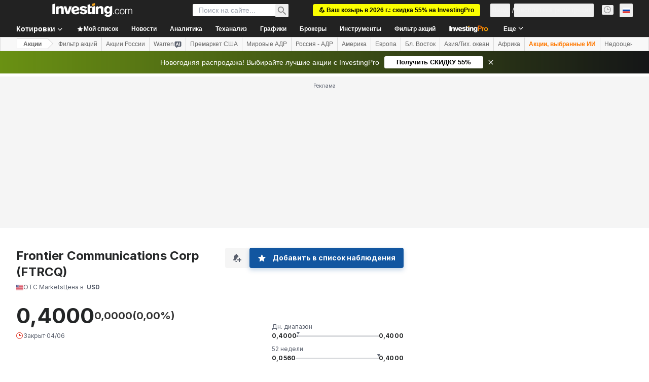

--- FILE ---
content_type: text/html; charset=utf-8
request_url: https://ru.investing.com/equities/frontier-communications-corp-commentary?comment=14751744
body_size: 161733
content:
<!DOCTYPE html><html lang="ru" dir="ltr" class="html"><head><meta charSet="utf-8" data-next-head=""/><meta name="viewport" content="initial-scale=1.0,width=device-width" data-next-head=""/><meta property="og:type" content="website" data-next-head=""/><meta property="og:url" content="https://ru.investing.com/equities/frontier-communications-corp-commentary?comment=14751744" data-next-head=""/><meta property="og:image" content="https://i-invdn-com.investing.com/redesign/images/seo/investing_300X300.png" data-next-head=""/><meta property="og:site_name" content="Investing.com Россия" data-next-head=""/><meta property="og:locale" content="ru_RU" data-next-head=""/><meta name="twitter:card" content="summary" data-next-head=""/><meta name="twitter:site" content="@investingru" data-next-head=""/><meta name="twitter:image" content="https://i-invdn-com.investing.com/redesign/images/seo/investing_300X300.png" data-next-head=""/><meta name="robots" content="noindex, nofollow" data-next-head=""/><meta name="global-translation-variables" content="&quot;{}&quot;" data-next-head=""/><title data-next-head="">Форум по акциям Frontier (FTRCQ) — Investing.com</title><meta name="description" content="Оставьте комментарий об акциях Frontier Com (FTRCQ) о котировках, трендах и новостях на дискуссионной онлайн-платформе Investing.com." data-next-head=""/><meta name="twitter:title" content="Форум по акциям Frontier (FTRCQ) — Investing.com" data-next-head=""/><meta property="og:title" content="Форум по акциям Frontier (FTRCQ) — Investing.com" data-next-head=""/><meta name="twitter:description" content="Оставьте комментарий об акциях Frontier Com (FTRCQ) о котировках, трендах и новостях на дискуссионной онлайн-платформе Investing.com." data-next-head=""/><meta property="og:description" content="Оставьте комментарий об акциях Frontier Com (FTRCQ) о котировках, трендах и новостях на дискуссионной онлайн-платформе Investing.com." data-next-head=""/><link rel="dns-prefetch" href="//securepubads.g.doubleclick.net"/><link rel="dns-prefetch" href="//monetization.prod.invmed.co"/><link rel="dns-prefetch" href="//c.amazon-adsystem.com"/><link rel="dns-prefetch" href="//fonts.googleapis.com"/><link rel="preconnect" href="//cdn.investing.com"/><link rel="preconnect" href="//live.primis.tech"/><link rel="preconnect" href="//fonts.gstatic.com" crossorigin=""/><link rel="icon" href="/favicon.ico" type="image/x-icon"/><link rel="icon" type="image/png" sizes="16x16" href="/favicon-16x16.png"/><link rel="icon" type="image/png" sizes="32x32" href="/favicon-32x32.png"/><link rel="icon" type="image/png" sizes="48x48" href="/favicon-48x48.png"/><link rel="apple-touch-icon" sizes="180x180" href="/apple-touch-icon.png"/><meta name="apple-mobile-web-app-capable" content="yes"/><meta name="apple-mobile-web-app-title" content="Investing.com"/><meta name="theme-color" content="#222222"/><link rel="preload" href="https://cdn.investing.com/x/5e0d9cf/_next/static/css/010bf88dec1ef396.css" as="style"/><link rel="preload" href="https://cdn.investing.com/x/5e0d9cf/_next/static/css/6760512ea63a6c61.css" as="style"/><link rel="preload" href="https://cdn.investing.com/x/5e0d9cf/_next/static/css/77e248a8f33d538f.css" as="style"/><link rel="preload" href="https://cdn.investing.com/x/5e0d9cf/_next/static/css/12e1b4a631d6c0a2.css" as="style"/><link rel="preload" href="https://cdn.investing.com/x/5e0d9cf/_next/static/css/7e93f9d70dcbe38e.css" as="style"/><script data-next-head="">window.dataLayer=window.dataLayer||[];function gtag(){dataLayer.push(arguments)};window.__imntz=window.__imntz||{};window.__imntz.queue=window.__imntz.queue||[];window.googletag=window.googletag||{cmd:[]};window.yaContextCb=window.yaContextCb||[];window.OneTrust={};function OptanonWrapper(){}</script><script>try {
            const userEmailStr = false;
            if (userEmailStr) {
                window.__imntz.queue.push(() => { window.__imntz.api().setUserDetail("email", userEmailStr) })
            }
        } catch (error) {
            console.error("Failed to serialize userEmailHashed:", error);
        }</script><link rel="stylesheet" href="https://fonts.googleapis.com/css2?family=Inter:wght@400;500;600;700&amp;display=swap"/><script id="init_globals" data-nscript="beforeInteractive">window.page_design="refactoring_full_width";(function(w,d,s,l,i){w[l]=w[l]||[];w[l].push({'gtm.start':new Date().getTime(),event:'gtm.js'});var f=d.getElementsByTagName(s)[0],j=d.createElement(s),dl=l!='dataLayer'?'&l='+l:'';j.async=true;j.src='/gcode/?id='+i+dl;f.parentNode.insertBefore(j,f);})(window,document,'script','dataLayer','GTM-PGT3R3D');</script><script id="fb_pixel" data-nscript="beforeInteractive">!function(f,b,e,v,n,t,s){if(f.fbq)return;n=f.fbq=function(){n.callMethod? n.callMethod.apply(n,arguments):n.queue.push(arguments)};if(!f._fbq)f._fbq=n;n.push=n;n.loaded=!0;n.version='2.0';n.queue=[];t=b.createElement(e);t.async=!0;t.src=v;s=b.getElementsByTagName(e)[0];s.parentNode.insertBefore(t,s)}(window, document,'script','https://connect.facebook.net/en_US/fbevents.js');</script><script id="pubx_ads" data-nscript="beforeInteractive">(function(){
                            var PUBX_FF_ALWAYS_ENABLED = true;
                            var PUBX_ON_PERCENTAGE = 95;
                            var AUCTION_DELAY = 100;
                            var pubxId = "71b864d1-8747-49a4-9279-13f89d43e57f";
                            var pbNamespace = "pbjs";
                            var e=window[pbNamespace]=window[pbNamespace]||{};e.que=e.que||[];window.__pubx__=window.__pubx__||{};window.__pubx__.pubxFFAlwaysEnabled=PUBX_FF_ALWAYS_ENABLED;var o=null;window.__pubxLoaded__=Math.random()<PUBX_ON_PERCENTAGE/100;var a=`https://floor.pbxai.com/?pubxId=${pubxId}${window.__pubxLoaded__?"":`&pbx_e=1`}&page=${window.location.href}`;const n={a:[0,1],b:[2,6],c:[7,11],d:[12,16],e:[17,Number.MAX_SAFE_INTEGER]};const t=(e,o)=>{const a=e.bidRequestsCount||0;const t=Object.keys(n);for(const e of t){const o=n[e];if(a>=o[0]&&a<=o[1]){return e}}return t[t.length-1]};const r=(e,o)=>e.bidder;if(e.que.push===Array.prototype.push&&(window.__pubxLoaded__||PUBX_FF_ALWAYS_ENABLED)){var d=document.createElement("link");d.rel="preload";d.href=a;d.as="fetch";d.crossOrigin=true;document.head.appendChild(d)}if(window.__pubxLoaded__){try{var u=localStorage.getItem("pubx:defaults");var i=JSON.parse(u);var _=i?i["data"]:o;window.__pubx__.pubxDefaultsAvailable=true;if(!_||_&&typeof _==="object"&&_.expiry<Date.now()){window.__pubx__.pubxDefaultsAvailable=false}else{o=_}}catch(e){console.error("Pubx: Error parsing defaults",e);window.__pubx__.pubxDefaultsAvailable=false}}if(PUBX_FF_ALWAYS_ENABLED||window.__pubxLoaded__){e.que.push((function(){e.setConfig({floors:{enforcement:{floorDeals:true},auctionDelay:AUCTION_DELAY,endpoint:{url:a},additionalSchemaFields:{rank:t,bidder:r},data:o}})}))}var p=document.createElement("script"),l=`https://cdn.pbxai.com/${pubxId}.js?pbxd=${encodeURIComponent(window.location.origin)}`;p.src=l;p.async=true;document.head.appendChild(p);
                        })();</script><script id="inv_ads" data-nscript="beforeInteractive">window.__imntz.config={preset:{"version":"2178","wrapper":"3.36.2-rc3","prebid":"26","constraints":{"bid_factor":{"adagio":[0.96],"amazon":[1],"appnexus":[0.91],"criteo":[0.91],"inmobi":[0.91],"insticator":[0.88],"ix":[0.94],"medianet":[0.94],"nextMillennium":[0.95],"pubmatic":[0.92],"richaudience":[0.89],"seedtag":[0.95],"sevio":[0.85],"smilewanted":[0.84],"sparteo":[0.91],"triplelift":[0.95],"unruly":[0.95],"vidazoo_display":[0.9],"vidazoo_run":[0.95]},"bid_page":{},"ccpa_compatible":{"adagio":true,"amazon":true,"appnexus":true,"criteo":true,"inmobi":true,"insticator":true,"ix":true,"medianet":true,"nextMillennium":true,"pubmatic":true,"richaudience":true,"seedtag":true,"sevio":true,"smilewanted":true,"sparteo":true,"triplelift":true,"unruly":true,"vidazoo_display":true,"vidazoo_run":true},"gdpr_compatible":{"adagio":true,"amazon":true,"appnexus":true,"criteo":true,"inmobi":true,"insticator":true,"ix":true,"medianet":true,"nextMillennium":true,"pubmatic":true,"richaudience":true,"seedtag":true,"sevio":true,"smilewanted":true,"sparteo":true,"triplelift":true,"unruly":true,"vidazoo_display":true,"vidazoo_run":true},"exclude_adex":false,"auction_timeout":3000},"bidderConfig":[],"bidderAliases":{"vidazoo_display":"vidazoo","vidazoo_run":"vidazoo"},"analyticsRefreshCounterMainSite":true,"analyticsPrebidMainSite":[],"userIdsMainSite":[],"rtdProviders":[{"name":"adagio","params":{"site":"ms-investing-com","organizationId":"1306"}},{"name":"contxtful","waitForIt":true,"params":{"version":"v1","customer":"INVP251016","bidders":["contxtful"],"adServerTargeting":true}}],"intentIQ":{"enabled":false,"config":{}},"ad_units":[{"placement":"Billboard_Default","group":"Billboard_Desktop","name":"/6938/FP_RU_site/FP_RU_Billboard_Default","sizesV2":{"0":["fluid",[980,250],[970,250],[970,90],[728,90]],"1440":["fluid",[1,1],[1000,200],[70,130],[980,250],[970,100],[1192,250],[1192,90],[1192,100],[1192,130],[1192,250]]},"refreshSettings":{"refresh":30000,"maxRefreshWhenNoFill":2,"emptySlotRefreshTimeout":20000},"conditions":{},"adex_sizes":null,"infinite":false,"interstitial":false,"repeatable":true,"reportable":true,"position":4,"bidders":[{"bidder":"adagio","params":{"organizationId":"1306","site":"ms-investing-com","placement":"FP_Desktop_Billboard_Default"}},{"bidder":"amazon","params":{}},{"bidder":"appnexus","params":{"placementId":25736098}},{"bidder":"criteo","params":{"networkId":8767,"pubid":"101558","publisherSubId":"Investing_FP"}},{"bidder":"inmobi","params":{"plc":"10000516454"}},{"bidder":"insticator","params":{"adUnitId":"01J7KDP73SZRTF5JFW5Y3BYCJB"}},{"bidder":"ix","params":{"siteId":"842306"}},{"bidder":"medianet","params":{"cid":"8CUFV8103","crid":"461148263"}},{"bidder":"nextMillennium","params":{"placement_id":"38476"}},{"bidder":"pubmatic","params":{"publisherId":"158008","adSlot":"FP_Desktop_Billboard_Default"}},{"bidder":"richaudience","params":{"pid":"Igh8Py6HZx","supplyType":"site"}},{"bidder":"seedtag","params":{"publisherId":"8874-9209-01","adUnitId":"33954228","placement":"inBanner"}},{"bidder":"sevio","params":{"zone":"707e58fe-594f-44b8-a90a-efc82e5d3359"}},{"bidder":"smilewanted","params":{"zoneId":"investing.com_hb_display_1"}},{"bidder":"sparteo","params":{"networkId":"db772092-18cf-4792-8b3e-813f4058138b"}},{"bidder":"triplelift","params":{"inventoryCode":"FP_Desktop_Billboard_Default"}},{"bidder":"unruly","params":{"siteId":296598}},{"bidder":"vidazoo_display","params":{"cId":"63cfdd11f8623a513e005157","pId":"59ac17c192832d0011283fe3"}},{"bidder":"vidazoo_run","params":{"cId":"66826e41f025c827c59e1f33","pId":"59ac17c192832d0011283fe3","subDomain":"exchange"}}]},{"placement":"Content_box1","group":"Content_Box_Desktop","name":"/6938/FP_RU_site/FP_RU_Content_box1","sizesV2":{"0":[[336,280],[300,250],[320,100]]},"refreshSettings":{"refresh":30000,"maxRefreshWhenNoFill":2,"emptySlotRefreshTimeout":20000},"conditions":{},"adex_sizes":null,"infinite":true,"interstitial":false,"repeatable":true,"reportable":false,"position":0,"bidders":[{"bidder":"adagio","params":{"organizationId":"1306","site":"ms-investing-com","placement":"FP_Content_box1"}},{"bidder":"amazon","params":{}},{"bidder":"appnexus","params":{"placementId":32284523}},{"bidder":"criteo","params":{"networkId":8767,"pubid":"101558","publisherSubId":"Investing_FP"}},{"bidder":"inmobi","params":{"plc":"10000516455"}},{"bidder":"insticator","params":{"adUnitId":"01J7KDP73SZRTF5JFW5Y3BYCJB"}},{"bidder":"ix","params":{"siteId":"1081693"}},{"bidder":"medianet","params":{"cid":"8CUFV8103","crid":"396815734"}},{"bidder":"nextMillennium","params":{"placement_id":"54125"}},{"bidder":"pubmatic","params":{"publisherId":"158008","adSlot":"FP_Content_box1"}},{"bidder":"richaudience","params":{"pid":"bgzuJBsVNN","supplyType":"site"}},{"bidder":"seedtag","params":{"publisherId":"8874-9209-01","adUnitId":"31389115","placement":"inArticle"}},{"bidder":"sevio","params":{"zone":"91b2b108-01e6-4f4f-91ac-ea8126cf8513"}},{"bidder":"smilewanted","params":{"zoneId":"investing.com_hb_display_10"}},{"bidder":"sparteo","params":{"networkId":"db772092-18cf-4792-8b3e-813f4058138b"}},{"bidder":"triplelift","params":{"inventoryCode":"investing_FP_Content_Touch_box1_300x250_pb"}},{"bidder":"unruly","params":{"siteId":296598}},{"bidder":"vidazoo_display","params":{"cId":"63cfdd11f8623a513e005157","pId":"59ac17c192832d0011283fe3"}},{"bidder":"vidazoo_run","params":{"cId":"66826e41f025c827c59e1f33","pId":"59ac17c192832d0011283fe3","subDomain":"exchange"}}]},{"placement":"Content_box2","group":"Content_Box_Desktop","name":"/6938/FP_RU_site/FP_RU_Content_box2","sizesV2":{"0":[[336,280],[300,250],[320,100]]},"refreshSettings":{"refresh":30000,"maxRefreshWhenNoFill":2,"emptySlotRefreshTimeout":20000},"conditions":{},"adex_sizes":null,"infinite":true,"interstitial":false,"repeatable":true,"reportable":false,"position":0,"bidders":[{"bidder":"adagio","params":{"organizationId":"1306","site":"ms-investing-com","placement":"FP_Content_box2"}},{"bidder":"amazon","params":{}},{"bidder":"appnexus","params":{"placementId":32284524}},{"bidder":"criteo","params":{"networkId":8767,"pubid":"101558","publisherSubId":"Investing_FP"}},{"bidder":"inmobi","params":{"plc":"10000516466"}},{"bidder":"insticator","params":{"adUnitId":"01J7KDP73SZRTF5JFW5Y3BYCJB"}},{"bidder":"ix","params":{"siteId":"1081694"}},{"bidder":"medianet","params":{"cid":"8CUFV8103","crid":"470368241"}},{"bidder":"nextMillennium","params":{"placement_id":"54126"}},{"bidder":"pubmatic","params":{"publisherId":"158008","adSlot":"FP_Content_box2"}},{"bidder":"richaudience","params":{"pid":"clrDnhUiMu","supplyType":"site"}},{"bidder":"seedtag","params":{"publisherId":"8874-9209-01","adUnitId":"31389115","placement":"inArticle"}},{"bidder":"sevio","params":{"zone":"ff16c017-b79c-4252-b527-e6d0e042ff08"}},{"bidder":"smilewanted","params":{"zoneId":"investing.com_hb_display_11"}},{"bidder":"sparteo","params":{"networkId":"db772092-18cf-4792-8b3e-813f4058138b"}},{"bidder":"triplelift","params":{"inventoryCode":"investing_FP_Content_Touch_box1_300x250_pb"}},{"bidder":"unruly","params":{"siteId":296598}},{"bidder":"vidazoo_display","params":{"cId":"63cfdd11f8623a513e005157","pId":"59ac17c192832d0011283fe3"}},{"bidder":"vidazoo_run","params":{"cId":"66826e41f025c827c59e1f33","pId":"59ac17c192832d0011283fe3","subDomain":"exchange"}}]},{"placement":"Content_box1","group":"Content_Box_Desktop","name":"/6938/FP_RU_site/FP_RU_Content_box3","sizesV2":{"0":[[336,280],[300,250],[320,100]]},"refreshSettings":{"refresh":30000,"maxRefreshWhenNoFill":2,"emptySlotRefreshTimeout":20000},"conditions":{},"adex_sizes":null,"infinite":true,"interstitial":false,"repeatable":true,"reportable":false,"position":0,"bidders":[{"bidder":"adagio","params":{"organizationId":"1306","site":"ms-investing-com","placement":"FP_Content_box3"}},{"bidder":"amazon","params":{}},{"bidder":"appnexus","params":{"placementId":33153547}},{"bidder":"criteo","params":{"networkId":8767,"pubid":"101558","publisherSubId":"Investing_FP"}},{"bidder":"inmobi","params":{"plc":"10000516467"}},{"bidder":"insticator","params":{"adUnitId":"01J7KDP73SZRTF5JFW5Y3BYCJB"}},{"bidder":"ix","params":{"siteId":"1121966"}},{"bidder":"medianet","params":{"cid":"8CUFV8103","crid":"371597972"}},{"bidder":"nextMillennium","params":{"placement_id":"59561"}},{"bidder":"pubmatic","params":{"publisherId":"158008","adSlot":"FP_Content_box3"}},{"bidder":"richaudience","params":{"pid":"TzwcYyGuQa","supplyType":"site"}},{"bidder":"seedtag","params":{"publisherId":"8874-9209-01","adUnitId":"31093022","placement":"inArticle"}},{"bidder":"sevio","params":{"zone":"2eb6009c-0f72-410c-bb46-443de20c78dd"}},{"bidder":"smilewanted","params":{"zoneId":"investing.com_hb_display_12"}},{"bidder":"sparteo","params":{"networkId":"db772092-18cf-4792-8b3e-813f4058138b"}},{"bidder":"triplelift","params":{"inventoryCode":"investing_FP_Content_Touch_box1_300x250_pb"}},{"bidder":"unruly","params":{"siteId":296598}},{"bidder":"vidazoo_display","params":{"cId":"63cfdd11f8623a513e005157","pId":"59ac17c192832d0011283fe3"}},{"bidder":"vidazoo_run","params":{"cId":"66826e41f025c827c59e1f33","pId":"59ac17c192832d0011283fe3","subDomain":"exchange"}}]},{"placement":"Content_box2","group":"Content_Box_Desktop","name":"/6938/FP_RU_site/FP_RU_Content_box4","sizesV2":{"0":[[336,280],[300,250],[320,100]]},"refreshSettings":{"refresh":30000,"maxRefreshWhenNoFill":2,"emptySlotRefreshTimeout":20000},"conditions":{},"adex_sizes":null,"infinite":true,"interstitial":false,"repeatable":true,"reportable":false,"position":0,"bidders":[{"bidder":"adagio","params":{"organizationId":"1306","site":"ms-investing-com","placement":"FP_Content_box4"}},{"bidder":"amazon","params":{}},{"bidder":"appnexus","params":{"placementId":33153546}},{"bidder":"criteo","params":{"networkId":8767,"pubid":"101558","publisherSubId":"Investing_FP"}},{"bidder":"inmobi","params":{"plc":"10000516464"}},{"bidder":"insticator","params":{"adUnitId":"01J7KDP73SZRTF5JFW5Y3BYCJB"}},{"bidder":"ix","params":{"siteId":"1121967"}},{"bidder":"medianet","params":{"cid":"8CUFV8103","crid":"777292526"}},{"bidder":"nextMillennium","params":{"placement_id":"59562"}},{"bidder":"pubmatic","params":{"publisherId":"158008","adSlot":"FP_Content_box4"}},{"bidder":"richaudience","params":{"pid":"0X2hTpKKO8","supplyType":"site"}},{"bidder":"seedtag","params":{"publisherId":"8874-9209-01","adUnitId":"31093022","placement":"inArticle"}},{"bidder":"sevio","params":{"zone":"32c688a9-a47e-4f2e-860c-f42594e1e501"}},{"bidder":"smilewanted","params":{"zoneId":"investing.com_hb_display_13"}},{"bidder":"sparteo","params":{"networkId":"db772092-18cf-4792-8b3e-813f4058138b"}},{"bidder":"triplelift","params":{"inventoryCode":"investing_FP_Content_Touch_box1_300x250_pb"}},{"bidder":"unruly","params":{"siteId":296598}},{"bidder":"vidazoo_display","params":{"cId":"63cfdd11f8623a513e005157","pId":"59ac17c192832d0011283fe3"}},{"bidder":"vidazoo_run","params":{"cId":"66826e41f025c827c59e1f33","pId":"59ac17c192832d0011283fe3","subDomain":"exchange"}}]},{"placement":"Content_Leaderboard1","group":"Content_Leaderboard_Desktop","name":"/6938/FP_RU_site/FP_RU_Content_Leaderboard1","sizesV2":{"0":["fluid",[728,90]]},"refreshSettings":{"refresh":30000,"maxRefreshWhenNoFill":2,"emptySlotRefreshTimeout":20000},"conditions":{},"adex_sizes":null,"infinite":true,"interstitial":false,"repeatable":true,"reportable":false,"position":0,"bidders":[{"bidder":"adagio","params":{"organizationId":"1306","site":"ms-investing-com","placement":"FP_Midpage_Leaderboard_1"}},{"bidder":"amazon","params":{}},{"bidder":"appnexus","params":{"placementId":32284522}},{"bidder":"criteo","params":{"networkId":8767,"pubid":"101558","publisherSubId":"Investing_FP"}},{"bidder":"inmobi","params":{"plc":"10000516460"}},{"bidder":"insticator","params":{"adUnitId":"01J7KDP73SZRTF5JFW5Y3BYCJB"}},{"bidder":"ix","params":{"siteId":"1081692"}},{"bidder":"medianet","params":{"cid":"8CUFV8103","crid":"184151924"}},{"bidder":"nextMillennium","params":{"placement_id":"54124"}},{"bidder":"pubmatic","params":{"publisherId":"158008","adSlot":"FP_Content_Leaderboard1"}},{"bidder":"richaudience","params":{"pid":"gDnw9o7Caz","supplyType":"site"}},{"bidder":"seedtag","params":{"publisherId":"8874-9209-01","adUnitId":"31773561","placement":"inArticle"}},{"bidder":"sevio","params":{"zone":"0ac4c6bd-40ac-4a19-ad03-0093e4b0a8cd"}},{"bidder":"smilewanted","params":{"zoneId":"investing.com_hb_display_8"}},{"bidder":"sparteo","params":{"networkId":"db772092-18cf-4792-8b3e-813f4058138b"}},{"bidder":"triplelift","params":{"inventoryCode":"investing_FP_Midpage_Leaderboard_1_728x90_pb"}},{"bidder":"unruly","params":{"siteId":296598}},{"bidder":"vidazoo_display","params":{"cId":"63cfdd11f8623a513e005157","pId":"59ac17c192832d0011283fe3"}},{"bidder":"vidazoo_run","params":{"cId":"66826e41f025c827c59e1f33","pId":"59ac17c192832d0011283fe3","subDomain":"exchange"}}]},{"placement":"Content_Leaderboard1","group":"Content_Leaderboard_Desktop","name":"/6938/FP_RU_site/FP_RU_Content_Leaderboard2","sizesV2":{"0":["fluid",[728,90]]},"refreshSettings":{"refresh":30000,"maxRefreshWhenNoFill":2,"emptySlotRefreshTimeout":20000},"conditions":{},"adex_sizes":null,"infinite":true,"interstitial":false,"repeatable":true,"reportable":false,"position":0,"bidders":[{"bidder":"adagio","params":{"organizationId":"1306","site":"ms-investing-com","placement":"FP_Content_Leaderboard2"}},{"bidder":"amazon","params":{}},{"bidder":"appnexus","params":{"placementId":33153548}},{"bidder":"criteo","params":{"networkId":8767,"pubid":"101558","publisherSubId":"Investing_FP"}},{"bidder":"inmobi","params":{"plc":"10000516459"}},{"bidder":"insticator","params":{"adUnitId":"01J7KDP73SZRTF5JFW5Y3BYCJB"}},{"bidder":"ix","params":{"siteId":"1121965"}},{"bidder":"medianet","params":{"cid":"8CUFV8103","crid":"425547581"}},{"bidder":"nextMillennium","params":{"placement_id":"59560"}},{"bidder":"pubmatic","params":{"publisherId":"158008","adSlot":"FP_Content_Leaderboard2"}},{"bidder":"richaudience","params":{"pid":"IS5Ezuuj9P","supplyType":"site"}},{"bidder":"seedtag","params":{"publisherId":"8874-9209-01","adUnitId":"31773561","placement":"inArticle"}},{"bidder":"sevio","params":{"zone":"d742874d-3eac-4ba9-8ecd-a92e6376f55b"}},{"bidder":"smilewanted","params":{"zoneId":"investing.com_hb_display_9"}},{"bidder":"sparteo","params":{"networkId":"db772092-18cf-4792-8b3e-813f4058138b"}},{"bidder":"triplelift","params":{"inventoryCode":"investing_FP_Midpage_Leaderboard_1_728x90_pb"}},{"bidder":"unruly","params":{"siteId":296598}},{"bidder":"vidazoo_display","params":{"cId":"63cfdd11f8623a513e005157","pId":"59ac17c192832d0011283fe3"}},{"bidder":"vidazoo_run","params":{"cId":"66826e41f025c827c59e1f33","pId":"59ac17c192832d0011283fe3","subDomain":"exchange"}}]},{"placement":"Content_Midpage_1","group":"Content_Midpage_1_Desktop","name":"/6938/FP_RU_site/FP_RU_Content_Midpage_1","sizesV2":{"0":["fluid",[980,250],[970,250],[970,90],[728,90],[1,1]]},"refreshSettings":{"refresh":30000,"maxRefreshWhenNoFill":2,"emptySlotRefreshTimeout":20000},"conditions":{"selector_margin_pixels":350},"adex_sizes":null,"infinite":false,"interstitial":false,"repeatable":true,"reportable":false,"position":3,"bidders":[{"bidder":"amazon","params":{}}]},{"placement":"Content_Midpage_2","group":"Content_Midpage_2_Desktop","name":"/6938/FP_RU_site/FP_RU_Content_Midpage_2","sizesV2":{"0":["fluid",[980,250],[970,250],[970,90],[728,90],[1,1]]},"refreshSettings":{"refresh":30000,"maxRefreshWhenNoFill":2,"emptySlotRefreshTimeout":20000},"conditions":{"selector_margin_pixels":350},"adex_sizes":null,"infinite":false,"interstitial":false,"repeatable":true,"reportable":false,"position":3,"bidders":[{"bidder":"amazon","params":{}}]},{"placement":"Content_Midpage_3","group":"Content_Midpage_3_Desktop","name":"/6938/FP_RU_site/FP_RU_Content_Midpage_3","sizesV2":{"0":["fluid",[980,250],[970,250],[970,90],[728,90],[1,1]]},"refreshSettings":{"refresh":30000,"maxRefreshWhenNoFill":2,"emptySlotRefreshTimeout":20000},"conditions":{"selector_margin_pixels":350},"adex_sizes":null,"infinite":false,"interstitial":false,"repeatable":true,"reportable":false,"position":3,"bidders":[{"bidder":"amazon","params":{}}]},{"placement":"Forum_Comments_Infinite","group":"Commentary_Leaderboard_Desktop","name":"/6938/FP_RU_site/FP_RU_Forum_Comments_Infinite","sizesV2":{"0":[[728,90]]},"refreshSettings":{"refresh":30000,"maxRefreshWhenNoFill":2,"emptySlotRefreshTimeout":20000},"conditions":{},"adex_sizes":null,"infinite":true,"interstitial":false,"repeatable":true,"reportable":false,"position":0,"bidders":[{"bidder":"adagio","params":{"organizationId":"1306","site":"ms-investing-com","placement":"FP_Forum_Comments_Infinite"}},{"bidder":"amazon","params":{}},{"bidder":"appnexus","params":{"placementId":31794684}},{"bidder":"criteo","params":{"networkId":8767,"pubid":"101558","publisherSubId":"Investing_FP"}},{"bidder":"inmobi","params":{"plc":"10000516456"}},{"bidder":"insticator","params":{"adUnitId":"01J7KDP73SZRTF5JFW5Y3BYCJB"}},{"bidder":"ix","params":{"siteId":"1071077"}},{"bidder":"medianet","params":{"cid":"8CUFV8103","crid":"589166642"}},{"bidder":"nextMillennium","params":{"placement_id":"52724"}},{"bidder":"pubmatic","params":{"publisherId":"158008","adSlot":"FP_Forum_Comments_Infinite"}},{"bidder":"richaudience","params":{"pid":"hf8JaKfWDM","supplyType":"site"}},{"bidder":"seedtag","params":{"publisherId":"8874-9209-01","adUnitId":"31389114","placement":"inArticle"}},{"bidder":"sevio","params":{"zone":"fd88ab06-02d9-4dae-a982-2d0262a5da8d"}},{"bidder":"smilewanted","params":{"zoneId":"investing.com_hb_display_7"}},{"bidder":"sparteo","params":{"networkId":"db772092-18cf-4792-8b3e-813f4058138b"}},{"bidder":"triplelift","params":{"inventoryCode":"investing_FP_Midpage_Leaderboard_1_728x90_pb"}},{"bidder":"unruly","params":{"siteId":296598}},{"bidder":"vidazoo_display","params":{"cId":"63cfdd11f8623a513e005157","pId":"59ac17c192832d0011283fe3"}},{"bidder":"vidazoo_run","params":{"cId":"66826e41f025c827c59e1f33","pId":"59ac17c192832d0011283fe3","subDomain":"exchange"}}]},{"placement":"Midpage_Leaderboard_1","group":"Midpage Leaderboard 1","name":"/6938/FP_RU_site/FP_RU_Midpage_Leaderboard_1","sizesV2":{"0":[[728,90],[468,60],["fluid"]]},"refreshSettings":{"refresh":30000,"maxRefreshWhenNoFill":2,"emptySlotRefreshTimeout":20000},"conditions":{"selector_margin_pixels":500},"adex_sizes":null,"infinite":false,"interstitial":false,"repeatable":true,"reportable":false,"position":6,"bidders":[]},{"placement":"Sideblock_1_Default","group":"Sideblock_1_Desktop","name":"/6938/FP_RU_site/FP_RU_Sideblock_1_Default","sizesV2":{"0":[[300,600],[120,600],[160,600],[336,280],[320,280],[336,250],[300,250]]},"refreshSettings":{"refresh":30000,"maxRefreshWhenNoFill":2,"emptySlotRefreshTimeout":20000},"conditions":{"selector_margin_pixels":350},"adex_sizes":null,"infinite":false,"interstitial":false,"repeatable":true,"reportable":true,"position":6,"bidders":[{"bidder":"adagio","params":{"organizationId":"1306","site":"ms-investing-com","placement":"FP_Desktop_Sideblock_1_Default"}},{"bidder":"amazon","params":{}},{"bidder":"appnexus","params":{"placementId":25736099}},{"bidder":"criteo","params":{"networkId":8767,"pubid":"101558","publisherSubId":"Investing_FP"}},{"bidder":"inmobi","params":{"plc":"10000516457"}},{"bidder":"insticator","params":{"adUnitId":"01J7KDP73SZRTF5JFW5Y3BYCJB"}},{"bidder":"ix","params":{"siteId":"842307"}},{"bidder":"medianet","params":{"cid":"8CUFV8103","crid":"853582964"}},{"bidder":"nextMillennium","params":{"placement_id":"38477"}},{"bidder":"pubmatic","params":{"publisherId":"158008","adSlot":"FP_Desktop_Sideblock_1_Default"}},{"bidder":"richaudience","params":{"pid":"iYLBbct1Yl","supplyType":"site"}},{"bidder":"seedtag","params":{"publisherId":"8874-9209-01","adUnitId":"31389115","placement":"inArticle"}},{"bidder":"sevio","params":{"zone":"31ba0913-e379-49ba-8c89-40b605f05bd8"}},{"bidder":"smilewanted","params":{"zoneId":"investing.com_hb_display_2"}},{"bidder":"sparteo","params":{"networkId":"db772092-18cf-4792-8b3e-813f4058138b"}},{"bidder":"triplelift","params":{"inventoryCode":"FP_Desktop_Sideblock_1_Default"}},{"bidder":"unruly","params":{"siteId":296598}},{"bidder":"vidazoo_display","params":{"cId":"63cfdd11f8623a513e005157","pId":"59ac17c192832d0011283fe3"}},{"bidder":"vidazoo_run","params":{"cId":"66826e41f025c827c59e1f33","pId":"59ac17c192832d0011283fe3","subDomain":"exchange"}}]},{"placement":"Sideblock_2_Default","group":"Sideblock_2_Desktop","name":"/6938/FP_RU_site/FP_RU_Sideblock_2_Default","sizesV2":{"0":[[336,280],[320,100],[300,100],[300,250]]},"refreshSettings":{"refresh":30000,"maxRefreshWhenNoFill":2,"emptySlotRefreshTimeout":20000},"conditions":{"selector_margin_pixels":500},"adex_sizes":null,"infinite":false,"interstitial":false,"repeatable":true,"reportable":false,"position":6,"bidders":[{"bidder":"adagio","params":{"organizationId":"1306","site":"ms-investing-com","placement":"FP_Desktop_Sideblock_2_Default"}},{"bidder":"amazon","params":{}},{"bidder":"appnexus","params":{"placementId":25736100}},{"bidder":"criteo","params":{"networkId":8767,"pubid":"101558","publisherSubId":"Investing_FP"}},{"bidder":"inmobi","params":{"plc":"10000516463"}},{"bidder":"insticator","params":{"adUnitId":"01J7KDP73SZRTF5JFW5Y3BYCJB"}},{"bidder":"ix","params":{"siteId":"842308"}},{"bidder":"medianet","params":{"cid":"8CUFV8103","crid":"134209715"}},{"bidder":"nextMillennium","params":{"placement_id":"38478"}},{"bidder":"pubmatic","params":{"publisherId":"158008","adSlot":"FP_Desktop_Sideblock_2_Default"}},{"bidder":"richaudience","params":{"pid":"3k54tN30pp","supplyType":"site"}},{"bidder":"seedtag","params":{"publisherId":"8874-9209-01","adUnitId":"31389115","placement":"inArticle"}},{"bidder":"sevio","params":{"zone":"5ded87a7-fb94-4b91-ba69-0a5f959c718c"}},{"bidder":"smilewanted","params":{"zoneId":"investing.com_hb_display_3"}},{"bidder":"sparteo","params":{"networkId":"db772092-18cf-4792-8b3e-813f4058138b"}},{"bidder":"triplelift","params":{"inventoryCode":"FP_Desktop_Sideblock_2_Default"}},{"bidder":"unruly","params":{"siteId":296598}},{"bidder":"vidazoo_display","params":{"cId":"63cfdd11f8623a513e005157","pId":"59ac17c192832d0011283fe3"}},{"bidder":"vidazoo_run","params":{"cId":"66826e41f025c827c59e1f33","pId":"59ac17c192832d0011283fe3","subDomain":"exchange"}}]},{"placement":"Sideblock_3_viewable","group":"Sideblock_3_Desktop","name":"/6938/FP_RU_site/FP_RU_Sideblock_3_viewable","sizesV2":{"0":[[300,600],[120,600],[160,600],[336,280],[320,280],[336,250],[300,250]]},"refreshSettings":{"refresh":30000,"maxRefreshWhenNoFill":2,"emptySlotRefreshTimeout":20000},"conditions":{"selector_margin_pixels":650},"adex_sizes":null,"infinite":false,"interstitial":false,"repeatable":true,"reportable":false,"position":6,"bidders":[{"bidder":"adagio","params":{"organizationId":"1306","site":"ms-investing-com","placement":"FP_Desktop_Sideblock_3_viewable"}},{"bidder":"amazon","params":{}},{"bidder":"appnexus","params":{"placementId":25736101}},{"bidder":"criteo","params":{"networkId":8767,"pubid":"101558","publisherSubId":"Investing_FP"}},{"bidder":"inmobi","params":{"plc":"10000516462"}},{"bidder":"insticator","params":{"adUnitId":"01J7KDP73SZRTF5JFW5Y3BYCJB"}},{"bidder":"ix","params":{"siteId":"842309"}},{"bidder":"medianet","params":{"cid":"8CUFV8103","crid":"552090665"}},{"bidder":"nextMillennium","params":{"placement_id":"38479"}},{"bidder":"pubmatic","params":{"publisherId":"158008","adSlot":"FP_Desktop_Sideblock_3_viewable"}},{"bidder":"richaudience","params":{"pid":"bPkknTNT0K","supplyType":"site"}},{"bidder":"seedtag","params":{"publisherId":"8874-9209-01","adUnitId":"31389115","placement":"inArticle"}},{"bidder":"sevio","params":{"zone":"4d9c559f-66b3-439a-937d-428740f90b58"}},{"bidder":"smilewanted","params":{"zoneId":"investing.com_hb_display_4"}},{"bidder":"sparteo","params":{"networkId":"db772092-18cf-4792-8b3e-813f4058138b"}},{"bidder":"triplelift","params":{"inventoryCode":"FP_Desktop_Sideblock_1_Default"}},{"bidder":"unruly","params":{"siteId":296598}},{"bidder":"vidazoo_display","params":{"cId":"63cfdd11f8623a513e005157","pId":"59ac17c192832d0011283fe3"}},{"bidder":"vidazoo_run","params":{"cId":"66826e41f025c827c59e1f33","pId":"59ac17c192832d0011283fe3","subDomain":"exchange"}}]},{"placement":"Sideblock_Comments_Infinite","group":"Commentary_Box_Desktop","name":"/6938/FP_RU_site/FP_RU_Sideblock_Comments_Infinite","sizesV2":{"0":[[300,50],[300,100],[300,250]]},"refreshSettings":{"refresh":30000,"maxRefreshWhenNoFill":2,"emptySlotRefreshTimeout":20000},"conditions":{},"adex_sizes":null,"infinite":true,"interstitial":false,"repeatable":true,"reportable":false,"position":0,"bidders":[{"bidder":"adagio","params":{"organizationId":"1306","site":"ms-investing-com","placement":"FP_Sideblock_Comments_Infinite"}},{"bidder":"amazon","params":{}},{"bidder":"appnexus","params":{"placementId":31531425}},{"bidder":"criteo","params":{"networkId":8767,"pubid":"101558","publisherSubId":"Investing_FP"}},{"bidder":"inmobi","params":{"plc":"10000516458"}},{"bidder":"insticator","params":{"adUnitId":"01J7KDP73SZRTF5JFW5Y3BYCJB"}},{"bidder":"ix","params":{"siteId":"1064402"}},{"bidder":"medianet","params":{"cid":"8CUFV8103","crid":"852475716"}},{"bidder":"nextMillennium","params":{"placement_id":"52134"}},{"bidder":"pubmatic","params":{"publisherId":"158008","adSlot":"FP_Sideblock_Comments_Infinite"}},{"bidder":"richaudience","params":{"pid":"QVWFnQnGTk","supplyType":"site"}},{"bidder":"seedtag","params":{"publisherId":"8874-9209-01","adUnitId":"31389115","placement":"inArticle"}},{"bidder":"sevio","params":{"zone":"0784ec7b-2274-409c-ab51-bd6b5902ebe1"}},{"bidder":"smilewanted","params":{"zoneId":"investing.com_hb_display_6"}},{"bidder":"sparteo","params":{"networkId":"db772092-18cf-4792-8b3e-813f4058138b"}},{"bidder":"triplelift","params":{"inventoryCode":"FP_Sideblock_Comments_Infinite"}},{"bidder":"unruly","params":{"siteId":296598}},{"bidder":"vidazoo_display","params":{"cId":"63cfdd11f8623a513e005157","pId":"59ac17c192832d0011283fe3"}},{"bidder":"vidazoo_run","params":{"cId":"66826e41f025c827c59e1f33","pId":"59ac17c192832d0011283fe3","subDomain":"exchange"}}]},{"placement":"takeover_default","group":"Site_Scroller_Desktop","name":"/6938/FP_RU_site/FP_RU_takeover_default","sizesV2":{"1760":[[120,600],[160,600]],"2040":[[300,600],[300,250]]},"refreshSettings":{"refresh":30000,"maxRefreshWhenNoFill":2,"emptySlotRefreshTimeout":20000},"conditions":{"min_width":1760},"adex_sizes":null,"infinite":false,"interstitial":false,"repeatable":true,"reportable":false,"position":7,"bidders":[{"bidder":"adagio","params":{"organizationId":"1306","site":"ms-investing-com","placement":"FP_Takeover_Default"}},{"bidder":"amazon","params":{}},{"bidder":"appnexus","params":{"placementId":30269062}},{"bidder":"criteo","params":{"networkId":8767,"pubid":"101558","publisherSubId":"Investing_FP"}},{"bidder":"inmobi","params":{"plc":"10000516461"}},{"bidder":"insticator","params":{"adUnitId":"01J7KDP73SZRTF5JFW5Y3BYCJB"}},{"bidder":"ix","params":{"siteId":"998509"}},{"bidder":"medianet","params":{"cid":"8CUFV8103","crid":"825649285"}},{"bidder":"nextMillennium","params":{"placement_id":"42753"}},{"bidder":"pubmatic","params":{"publisherId":"158008","adSlot":"FP_Takeover_Default"}},{"bidder":"richaudience","params":{"pid":"S459IB04UX","supplyType":"site"}},{"bidder":"seedtag","params":{"publisherId":"8874-9209-01","adUnitId":"31773562","placement":"inArticle"}},{"bidder":"sevio","params":{"zone":"e6320fd5-7a36-4d7d-8fc6-69fd60c82766"}},{"bidder":"smilewanted","params":{"zoneId":"investing.com_hb_display_5"}},{"bidder":"sparteo","params":{"networkId":"db772092-18cf-4792-8b3e-813f4058138b"}},{"bidder":"triplelift","params":{"inventoryCode":"FP_Takeover_Default"}},{"bidder":"unruly","params":{"siteId":296598}},{"bidder":"vidazoo_display","params":{"cId":"63cfdd11f8623a513e005157","pId":"59ac17c192832d0011283fe3"}},{"bidder":"vidazoo_run","params":{"cId":"66826e41f025c827c59e1f33","pId":"59ac17c192832d0011283fe3","subDomain":"exchange"}}]},{"placement":"TNB_Instrument","group":"Trade Now_Desktop","name":"/6938/FP_RU_site/FP_RU_TNB_Instrument","sizesV2":{"0":["fluid"]},"refreshSettings":{"refresh":30000,"maxRefreshWhenNoFill":0,"emptySlotRefreshTimeout":20000,"nonProgrammaticTTL":50000},"conditions":{"selector_margin_pixels":600},"adex_sizes":null,"infinite":false,"interstitial":false,"repeatable":true,"reportable":false,"position":6,"bidders":[]},{"placement":"TNB_Right_Rail_1","group":"Trade Now","name":"/6938/FP_RU_site/FP_RU_TNB_Right_Rail_1","sizesV2":{},"refreshSettings":{"refresh":30000,"maxRefreshWhenNoFill":2,"emptySlotRefreshTimeout":20000},"conditions":{},"adex_sizes":null,"infinite":false,"interstitial":false,"repeatable":true,"reportable":false,"position":0,"bidders":[]}],"video_ad_units":[{"placement":"video-placement","conditions":{},"provider":"stn","providerId":"hn5QIZuX","params":{},"controlGroups":[{"provider":"primis","providerId":"116899","weight":0.4,"params":{}}]}],"widget_ad_units":[{"placement":"footer-widget","conditions":{"selector_margin_pixels":200},"provider":"dianomi","params":{"dianomi-context-id":2416}}]}};window.imntz_analyticsTargetCpmEnabled = true;window.dataLayer.push({event: 'mntz_js_load'});</script><script id="structured_data" type="application/ld+json" data-nscript="beforeInteractive">{"@context":"http://schema.org"}</script><link rel="stylesheet" href="https://cdn.investing.com/x/5e0d9cf/_next/static/css/010bf88dec1ef396.css" data-n-g=""/><link rel="stylesheet" href="https://cdn.investing.com/x/5e0d9cf/_next/static/css/6760512ea63a6c61.css" data-n-p=""/><link rel="stylesheet" href="https://cdn.investing.com/x/5e0d9cf/_next/static/css/77e248a8f33d538f.css" data-n-p=""/><link rel="stylesheet" href="https://cdn.investing.com/x/5e0d9cf/_next/static/css/12e1b4a631d6c0a2.css"/><link rel="stylesheet" href="https://cdn.investing.com/x/5e0d9cf/_next/static/css/7e93f9d70dcbe38e.css"/><noscript data-n-css=""></noscript><script defer="" noModule="" src="https://cdn.investing.com/x/5e0d9cf/_next/static/chunks/polyfills-42372ed130431b0a.js"></script><script src="https://securepubads.g.doubleclick.net/tag/js/gpt.js" async="" data-nscript="beforeInteractive"></script><script src="https://promos.investing.com/w37htfhcq2/vendor/9a63d23b-49c1-4335-b698-e7f3ab10af6c/lightbox_speed.js" async="" data-nscript="beforeInteractive"></script><script src="https://monetization.prod.invmed.co/wrapper/3.36.2-rc3/wrapper.min.js" defer="" data-nscript="beforeInteractive"></script><script src="https://monetization.prod.invmed.co/prebid/26/pbjs.min.js" defer="" data-nscript="beforeInteractive"></script><script src="https://c.amazon-adsystem.com/aax2/apstag.js" defer="" data-nscript="beforeInteractive"></script><script src="https://appleid.cdn-apple.com/appleauth/static/jsapi/appleid/1/ru_RU/appleid.auth.js" async="" defer="" data-nscript="beforeInteractive"></script><script src="https://accounts.google.com/gsi/client?hl=ru" async="" defer="" data-nscript="beforeInteractive"></script><script defer="" src="https://cdn.investing.com/x/5e0d9cf/_next/static/chunks/4350.fd5ffe7670841182.js"></script><script defer="" src="https://cdn.investing.com/x/5e0d9cf/_next/static/chunks/9033-f15b6dbf1e3e885b.js"></script><script defer="" src="https://cdn.investing.com/x/5e0d9cf/_next/static/chunks/1850-fc5962dd4d0f54ab.js"></script><script defer="" src="https://cdn.investing.com/x/5e0d9cf/_next/static/chunks/3507-9b28062a22b973d9.js"></script><script defer="" src="https://cdn.investing.com/x/5e0d9cf/_next/static/chunks/7092.33687c61bf56bb92.js"></script><script defer="" src="https://cdn.investing.com/x/5e0d9cf/_next/static/chunks/4587-7704bda28582a769.js"></script><script defer="" src="https://cdn.investing.com/x/5e0d9cf/_next/static/chunks/5560.427a261ea372d6ac.js"></script><script defer="" src="https://cdn.investing.com/x/5e0d9cf/_next/static/chunks/1875.8003a531988d473f.js"></script><script defer="" src="https://cdn.investing.com/x/5e0d9cf/_next/static/chunks/1125.9d5ad858e06eb61d.js"></script><script defer="" src="https://cdn.investing.com/x/5e0d9cf/_next/static/chunks/8229.290f88d9f09c9613.js"></script><script defer="" src="https://cdn.investing.com/x/5e0d9cf/_next/static/chunks/730.72d3380d3f282680.js"></script><script src="https://cdn.investing.com/x/5e0d9cf/_next/static/chunks/webpack-108c936a0b088f7b.js" defer=""></script><script src="https://cdn.investing.com/x/5e0d9cf/_next/static/chunks/framework-f8d751c8da87b5be.js" defer=""></script><script src="https://cdn.investing.com/x/5e0d9cf/_next/static/chunks/main-0ea374df0e75b8d5.js" defer=""></script><script src="https://cdn.investing.com/x/5e0d9cf/_next/static/chunks/pages/_app-6768a7712f42637e.js" defer=""></script><script src="https://cdn.investing.com/x/5e0d9cf/_next/static/chunks/1609-87c8b4b1a9146e4d.js" defer=""></script><script src="https://cdn.investing.com/x/5e0d9cf/_next/static/chunks/8992-8a8e9eceb1b8e79f.js" defer=""></script><script src="https://cdn.investing.com/x/5e0d9cf/_next/static/chunks/5573-220815e6236dc3c6.js" defer=""></script><script src="https://cdn.investing.com/x/5e0d9cf/_next/static/chunks/2933-a6a7ef3411f5f3de.js" defer=""></script><script src="https://cdn.investing.com/x/5e0d9cf/_next/static/chunks/3103-910add9e44060eea.js" defer=""></script><script src="https://cdn.investing.com/x/5e0d9cf/_next/static/chunks/58-cc9ed87f103c41f2.js" defer=""></script><script src="https://cdn.investing.com/x/5e0d9cf/_next/static/chunks/5059-2dc9569fc4fa7b64.js" defer=""></script><script src="https://cdn.investing.com/x/5e0d9cf/_next/static/chunks/7231-6e302f2983a55431.js" defer=""></script><script src="https://cdn.investing.com/x/5e0d9cf/_next/static/chunks/pages/equities/%5B...equity%5D-0d3ee14bcc48c1a7.js" defer=""></script><script src="https://cdn.investing.com/x/5e0d9cf/_next/static/5e0d9cf/_buildManifest.js" defer=""></script><script src="https://cdn.investing.com/x/5e0d9cf/_next/static/5e0d9cf/_ssgManifest.js" defer=""></script></head><body class="typography default-theme"><script>(function(h,o,t,j,a,r){
        h.hj=h.hj||function(){(h.hj.q=h.hj.q||[]).push(arguments)};
        h._hjSettings={hjid:174945,hjsv:6};
        a=o.getElementsByTagName('head')[0];
        r=o.createElement('script');r.async=1;
        r.src=t+h._hjSettings.hjid+j+h._hjSettings.hjsv;
        a.appendChild(r);
    })(window,document,'https://static.hotjar.com/c/hotjar-','.js?sv=');</script><div id="__next"><div class="fixed left-0 right-0 top-0 z-100 h-[3px] transition-opacity duration-500 ease-linear opacity-0"><div class="h-[3px] origin-left bg-[#0A69E5] transition-transform duration-200 ease-linear" style="transform:scaleX(0)"></div></div><header class="header_header__ts5le mb-[46px] sm:mb-12 md:!mb-[66px] bg-inv-grey-800 p-2.5 md:p-0" data-test="main-header"><div class="flex justify-center md:bg-inv-grey-800 md:text-white xxl:px-[160px] xxxl:px-[300px] header_top-row-wrapper__7SAiJ"><section class="header_top-row__i6XkJ w-full max-w-screen-md xl:container mdMax:bg-inv-grey-800 md:max-w-full md:!px-7 md2:!px-8 xl:mx-auto"><button class="relative inline-flex items-center justify-center whitespace-nowrap rounded-sm p-1.5 text-xs font-bold leading-tight no-underline disabled:bg-inv-grey-50 disabled:text-inv-grey-400 text-inv-grey-700 header_menu-button___fM3l mdMax:h-8 mdMax:w-8 mdMax:text-white md:hidden" type="button" data-test="main-menu-button-mobile"><svg viewBox="0 0 24 24" width="1em" fill="none" class="text-2xl" style="height:auto"><path fill="currentColor" fill-rule="evenodd" d="M1 18h22v-2H1v2ZM1 13h22v-2H1v2ZM1 6v2h22V6H1Z" clip-rule="evenodd"></path></svg></button><div class="text-white header_logo__RW0M7"><a class="block" title="Investing.com - Ведущий Финансовый Портал" data-test="logo-icon-link" href="https://ru.investing.com/"><svg data-test="logo-icon-svg" viewBox="0 0 180 32" role="img" fill="none" class="h-auto max-h-6 w-full md:max-h-7"><title data-test="logo-icon-title">Investing.com - Ведущий Финансовый Портал</title><path fill-rule="evenodd" clip-rule="evenodd" d="M76.183 15.303c-1.1-.66-2.532-.991-3.853-1.211-.55-.11-1.21-.22-1.761-.33-.88-.22-2.973-.661-2.973-1.872 0-.99 1.211-1.321 2.202-1.321 1.762 0 2.863.55 3.193 2.202l5.064-1.432c-.55-3.412-4.844-4.513-8.147-4.513-3.413 0-8.036 1.1-8.036 5.394 0 3.743 2.862 4.624 5.834 5.285.771.11 1.542.33 2.202.55.991.22 2.863.55 2.863 1.872 0 1.32-1.652 1.871-2.973 1.871-1.871 0-3.192-1.1-3.413-2.972l-4.954 1.32c.66 4.074 4.734 5.285 8.477 5.285 4.184 0 8.587-1.651 8.587-6.275-.11-1.541-.99-2.973-2.312-3.853zM0 25.1h6.275V1.21L0 2.973V25.1zM19.486 6.936c-2.091 0-4.514 1.1-5.614 3.082V6.826L8.257 8.367v16.734h5.725v-9.688c0-2.202 1.1-3.743 3.302-3.743 2.863 0 2.753 2.532 2.753 4.734V25.1h5.725V13.76c.11-4.293-1.652-6.825-6.276-6.825zm32.697 0c-5.284 0-9.467 3.853-9.467 9.247 0 6.056 4.073 9.358 9.688 9.358 2.862 0 6.165-.99 8.257-2.752l-1.542-4.184c-1.43 1.872-3.853 3.083-6.385 3.083-1.651 0-3.303-.66-3.853-2.202l12.22-3.413c0-5.504-3.413-9.137-8.917-9.137zm-3.853 8.807c-.11-2.532 1.211-4.954 3.854-4.954 1.761 0 3.082 1.321 3.412 2.973l-7.266 1.981zm39.964-4.624l.99-3.743h-4.183V2.532l-5.725 1.652v14.862c0 4.844 1.321 6.275 6.165 6.165.66 0 1.762-.11 2.532-.22l1.211-4.404c-.77.22-2.312.44-3.192.11-.66-.22-.991-.77-.991-1.541v-8.037h3.193zM38.092 7.376l-3.303 11.78-3.303-11.78h-6.055l5.835 17.615h6.606l5.944-17.615h-5.724zm108 16.844c-2.532 0-3.853-2.532-3.853-4.954 0-2.422 1.321-4.954 3.853-4.954 1.651 0 2.752 1.1 3.082 2.752l1.321-.33c-.44-2.422-2.201-3.633-4.403-3.633-3.413 0-5.285 2.862-5.285 6.165s1.872 6.165 5.285 6.165c2.422 0 4.073-1.651 4.513-4.073l-1.321-.33c-.22 1.651-1.541 3.192-3.192 3.192zm11.119-11.119c-3.413 0-5.284 2.862-5.284 6.165s1.871 6.165 5.284 6.165 5.284-2.862 5.284-6.165-1.871-6.165-5.284-6.165zm0 11.12c-2.532 0-3.853-2.533-3.853-4.955s1.321-4.954 3.853-4.954 3.853 2.532 3.853 4.954c0 2.422-1.321 4.954-3.853 4.954zm18.936-11.12c-1.541 0-2.863.77-3.523 2.312-.441-1.541-1.762-2.312-3.193-2.312-1.651 0-2.972.77-3.743 2.422v-2.312l-1.321.33v11.34h1.431v-6.496c0-2.202.881-4.293 3.303-4.293 1.651 0 2.312 1.32 2.312 2.862v7.817h1.431v-6.496c0-1.981.661-4.183 3.083-4.183 1.871 0 2.642 1.1 2.642 2.972v7.817H180v-7.817c-.11-2.422-1.211-3.963-3.853-3.963zm-67.156-6.165c-2.092 0-4.514 1.1-5.615 3.082V6.826l-5.615 1.541v16.734h5.725v-9.688c0-2.202 1.101-3.743 3.303-3.743 2.862 0 2.752 2.532 2.752 4.734V25.1h5.725V13.76c.11-4.293-1.651-6.825-6.275-6.825zM90.055 25.1h5.725V6.826l-5.725 1.651v16.624zm47.339 0h1.872v-2.422h-1.872v2.422zm-8.146-15.523c-1.101-1.761-2.753-2.752-4.844-2.752-4.954 0-7.707 3.963-7.707 8.587 0 4.954 2.422 8.697 7.707 8.807 1.871 0 3.633-.99 4.734-2.642v1.762c0 2.201-.991 4.073-3.413 4.073-1.542 0-2.863-.88-3.303-2.422l-5.174 1.431c1.211 3.743 4.844 4.734 8.257 4.734 5.064 0 9.247-2.752 9.247-8.367V6.716l-5.504 1.54v1.322zm-3.523 10.349c-2.422 0-3.303-2.092-3.303-4.184 0-2.202.771-4.404 3.413-4.404 2.532 0 3.523 2.202 3.413 4.404 0 2.202-.991 4.184-3.523 4.184z" fill="currentColor"></path><path fill-rule="evenodd" clip-rule="evenodd" d="M89.945 1.651L96.11 0v5.174l-6.165 1.652V1.65z" fill="#F4A41D"></path></svg></a></div><a class="relative inline-flex items-center justify-center whitespace-nowrap rounded-sm p-1.5 text-xs/tight font-bold text-inv-grey-700 no-underline bg-inv-orange-400 header_mobile-signup__Qqce1 mdMax:border mdMax:border-inv-orange-400 mdMax:text-inv-grey-700 md:hidden ml-3" data-google-interstitial="false">Открыть приложение</a><div class="mainSearch_mainSearch__jEh4W p-2.5 md:!mx-8 md:p-0 md2:relative md2:!mx-12 lg:!mx-20"><div class="flex mainSearch_search-bar____mI1"><div class="mainSearch_input-wrapper__hWkM3 bg-white mdMax:border-b mdMax:border-inv-grey-500"><button class="relative inline-flex items-center justify-center whitespace-nowrap rounded-sm p-1.5 text-xs font-bold leading-tight no-underline disabled:bg-inv-grey-50 disabled:text-inv-grey-400 text-inv-grey-700 mainSearch_mobile-back__81yxi text-white" type="button"><svg viewBox="0 0 24 24" class="w-[18px] rtl:rotate-180"><use href="/next_/icon.svg?v=5e0d9cf#arrow-right"></use></svg></button><form autoComplete="off" class="w-full" action="/search" method="get"><input type="search" autoComplete="off" placeholder="Поиск на сайте..." aria-label="Search Stocks, Currencies" data-test="search-section" class="h-[38px] w-full py-1.5 text-sm mdMax:text-base md:h-6 md:text-inv-grey-700" name="q"/></form></div><button class="relative inline-flex items-center justify-center whitespace-nowrap rounded-sm p-1.5 text-xs font-bold leading-tight no-underline disabled:bg-inv-grey-50 disabled:text-inv-grey-400 text-inv-grey-700 mainSearch_search-button__zHjdB mdMax:text-lg mdMax:text-white md:text-lg md:text-inv-grey-650" type="button"><svg viewBox="0 0 24 24" width="1em" fill="none" style="height:auto"><path fill="currentColor" d="M16.714 14.829H15.71l-.378-.378a7.87 7.87 0 0 0 2.012-5.28 8.171 8.171 0 1 0-8.172 8.172 7.87 7.87 0 0 0 5.28-2.011l.378.377v1.005L21.114 23 23 21.114l-6.286-6.285Zm-7.543 0A5.657 5.657 0 1 1 14.83 9.17 5.72 5.72 0 0 1 9.17 14.83Z"></path></svg></button></div><div class="flex bg-white text-inv-grey-700 md:!left-6 md2:!left-0 md2:!top-[calc(100%_+_6px)] mainSearch_mainSearch_results__pGhOQ" style="display:none"><div class="mainSearch_main__exqg8 bg-white"><div class="mainSearch_wrapper__INf4F mdMax:bg-white" data-test="search-result-popular"><header class="flex justify-between border-b border-inv-grey-400 mdMax:border-t mdMax:border-inv-grey-400 mainSearch_header__cTW4J"><h4 class="text-sm font-semibold font-bold">Популярные запросы</h4></header><div class="mainSearch_search-results-wrapper__E33Um"><div class="flex mainSearch_no-results__J8jXc"><h5 class="text-sm font-normal">Попробуйте другой запрос</h5></div></div></div></div><div class="mainSearch_side__GwI3Q"></div></div></div><div class="user-area_user-area__rmf5_ hidden md:flex mdMax:bg-inv-grey-800 mdMax:text-white"><div class="flex-none overflow-hidden rounded-full user-area_avatar__FskMA flex h-11 w-11 md:hidden" data-test="user-avatar"><svg xmlns="http://www.w3.org/2000/svg" width="32" height="32" fill="none" viewBox="0 0 32 32" class="w-full h-full object-cover"><g clip-path="url(#avatar_svg__a)"><rect width="32" height="32" fill="#1256A0" rx="16"></rect><circle cx="16" cy="15.979" r="16" fill="#B5D4F3"></circle><path fill="#fff" fill-rule="evenodd" d="M4.419 24.54a15.95 15.95 0 0111.58-4.96c4.557 0 8.668 1.904 11.582 4.96A14.38 14.38 0 0116 30.38a14.38 14.38 0 01-11.581-5.84" clip-rule="evenodd"></path><circle cx="16" cy="10.779" r="5.6" fill="#fff"></circle></g><rect width="31" height="31" x="0.5" y="0.5" stroke="#000" stroke-opacity="0.1" rx="15.5"></rect><defs><clipPath id="avatar_svg__a"><rect width="32" height="32" fill="#fff" rx="16"></rect></clipPath></defs></svg></div><a class="user-area_proAppControl__aG_q9 hidden md:flex" href="/pro/pricing" title="InvestingPro" style="background:#FBFF00;color:#000000" data-google-interstitial="false">💪 Ваш козырь в 2026 г.: скидка 55% на InvestingPro</a><ul class="flex items-center gap-1.5"><li class="flex items-center user-area_item__nBsal"><button class="relative inline-flex items-center justify-center whitespace-nowrap rounded-sm p-1.5 text-xs font-bold leading-tight no-underline disabled:bg-inv-grey-50 disabled:text-inv-grey-400 text-inv-grey-700 user-area_link__ljnux mdMax:text-white md:text-inv-grey-200" type="button" data-test="login-btn"><span>Вход</span></button></li><li class="flex items-center user-area_item__nBsal mdMax:before:bg-inv-grey-600"><button class="relative inline-flex items-center justify-center whitespace-nowrap rounded-sm p-1.5 text-xs font-bold leading-tight no-underline disabled:bg-inv-grey-50 disabled:text-inv-grey-400 text-inv-grey-700 user-area_link__ljnux mdMax:text-white md:text-inv-grey-200" type="button" data-test="signup-btn"><span>Бесплатная регистрация</span></button></li></ul></div><div class="relative mr-3 block mdMax:hidden"><button class="relative inline-flex items-center justify-center whitespace-nowrap rounded-sm p-1.5 text-xs font-bold leading-tight no-underline disabled:bg-inv-grey-50 disabled:text-inv-grey-400 text-inv-grey-700 px-1 py-0.5 text-[0.9375rem] !text-inv-grey-650 hover:!text-white focus:!text-white active:!text-white" type="button" data-test="world-markets-button" aria-label="notifications"><svg viewBox="0 0 14 14" class="w-[15px]"><use href="/next_/icon.svg?v=5e0d9cf#clock"></use></svg></button></div><div class="relative" data-test="edition-selector"><button class="relative inline-flex items-center justify-center whitespace-nowrap rounded-sm p-1.5 text-xs font-bold leading-tight no-underline disabled:bg-inv-grey-50 disabled:text-inv-grey-400 text-inv-grey-700 min-h-[27px] min-w-[26px]" type="button"><span data-test="flag-RU" class="flag_flag__gUPtc flag_flag--RU__5upNo" role="img"></span></button><div class="popup_popup__t_FyN md:shadow-light popup_popup--top__u_sUB popup_primary__Lb1mP popup_regular__YzEzn md:right-[calc(100%_-_46px)] md:top-[30px] popup_popup--hidden__0VdoL" data-tail="top"><div class="bg-white rounded"><ul class="mx-2.5 max-h-[444px] overflow-y-auto *:*:flex *:min-w-[150px] *:*:items-center *:*:whitespace-nowrap *:border-t *:border-inv-grey-400 *:py-3 *:*:text-[15px] *:*:text-inv-grey-700 first:*:border-t-0 hover:*:*:text-link hover:*:*:underline focus:*:*:underline md:mx-0 md:columns-2 md:gap-2 md:p-3.5 md:*:mb-[5px] md:*:break-inside-avoid md:*:border-t-0 md:*:py-0 md:*:*:text-xs md:*:*:text-link"><li><a href="//www.investing.com" class="text-link hover:text-link hover:underline focus:text-link focus:underline"><span data-test="flag-US" class="flag_flag__gUPtc flag_flag--US__ZvgjZ" role="img"></span><span class="ml-1.5" dir="ltr">English (USA)</span></a></li><li><a href="//uk.investing.com" class="text-link hover:text-link hover:underline focus:text-link focus:underline"><span data-test="flag-GB" class="flag_flag__gUPtc flag_flag--GB__RQQxt" role="img"></span><span class="ml-1.5" dir="ltr">English (UK)</span></a></li><li><a href="//in.investing.com" class="text-link hover:text-link hover:underline focus:text-link focus:underline"><span data-test="flag-IN" class="flag_flag__gUPtc flag_flag--IN__iInEj" role="img"></span><span class="ml-1.5" dir="ltr">English (India)</span></a></li><li><a href="//ca.investing.com" class="text-link hover:text-link hover:underline focus:text-link focus:underline"><span data-test="flag-CA" class="flag_flag__gUPtc flag_flag--CA__dBR8j" role="img"></span><span class="ml-1.5" dir="ltr">English (Canada)</span></a></li><li><a href="//au.investing.com" class="text-link hover:text-link hover:underline focus:text-link focus:underline"><span data-test="flag-AU" class="flag_flag__gUPtc flag_flag--AU__MRgmV" role="img"></span><span class="ml-1.5" dir="ltr">English (Australia)</span></a></li><li><a href="//za.investing.com" class="text-link hover:text-link hover:underline focus:text-link focus:underline"><span data-test="flag-ZA" class="flag_flag__gUPtc flag_flag--ZA__32T3U" role="img"></span><span class="ml-1.5" dir="ltr">English (South Africa)</span></a></li><li><a href="//ph.investing.com" class="text-link hover:text-link hover:underline focus:text-link focus:underline"><span data-test="flag-PH" class="flag_flag__gUPtc flag_flag--PH__Qy9T6" role="img"></span><span class="ml-1.5" dir="ltr">English (Philippines)</span></a></li><li><a href="//ng.investing.com" class="text-link hover:text-link hover:underline focus:text-link focus:underline"><span data-test="flag-NG" class="flag_flag__gUPtc flag_flag--NG__iGpoq" role="img"></span><span class="ml-1.5" dir="ltr">English (Nigeria)</span></a></li><li><a href="//de.investing.com" class="text-link hover:text-link hover:underline focus:text-link focus:underline"><span data-test="flag-DE" class="flag_flag__gUPtc flag_flag--DE__FozGV" role="img"></span><span class="ml-1.5" dir="ltr">Deutsch</span></a></li><li><a href="//es.investing.com" class="text-link hover:text-link hover:underline focus:text-link focus:underline"><span data-test="flag-ES" class="flag_flag__gUPtc flag_flag--ES__CPf8Q" role="img"></span><span class="ml-1.5" dir="ltr">Español (España)</span></a></li><li><a href="//mx.investing.com" class="text-link hover:text-link hover:underline focus:text-link focus:underline"><span data-test="flag-MX" class="flag_flag__gUPtc flag_flag--MX__1Vqvd" role="img"></span><span class="ml-1.5" dir="ltr">Español (México)</span></a></li><li><a href="//fr.investing.com" class="text-link hover:text-link hover:underline focus:text-link focus:underline"><span data-test="flag-FR" class="flag_flag__gUPtc flag_flag--FR__v1Kgw" role="img"></span><span class="ml-1.5" dir="ltr">Français</span></a></li><li><a href="//it.investing.com" class="text-link hover:text-link hover:underline focus:text-link focus:underline"><span data-test="flag-IT" class="flag_flag__gUPtc flag_flag--IT__2nbt0" role="img"></span><span class="ml-1.5" dir="ltr">Italiano</span></a></li><li><a href="//nl.investing.com" class="text-link hover:text-link hover:underline focus:text-link focus:underline"><span data-test="flag-NL" class="flag_flag__gUPtc flag_flag--NL__aMRF8" role="img"></span><span class="ml-1.5" dir="ltr">Nederlands</span></a></li><li><a href="//pt.investing.com" class="text-link hover:text-link hover:underline focus:text-link focus:underline"><span data-test="flag-PT" class="flag_flag__gUPtc flag_flag--PT__WHstT" role="img"></span><span class="ml-1.5" dir="ltr">Português (Portugal)</span></a></li><li><a href="//pl.investing.com" class="text-link hover:text-link hover:underline focus:text-link focus:underline"><span data-test="flag-PL" class="flag_flag__gUPtc flag_flag--PL__aFC5W" role="img"></span><span class="ml-1.5" dir="ltr">Polski</span></a></li><li><a href="//br.investing.com" class="text-link hover:text-link hover:underline focus:text-link focus:underline"><span data-test="flag-BR" class="flag_flag__gUPtc flag_flag--BR__EbjBS" role="img"></span><span class="ml-1.5" dir="ltr">Português (Brasil)</span></a></li><li><a href="//tr.investing.com" class="text-link hover:text-link hover:underline focus:text-link focus:underline"><span data-test="flag-TR" class="flag_flag__gUPtc flag_flag--TR__qSZHT" role="img"></span><span class="ml-1.5" dir="ltr">Türkçe</span></a></li><li><a href="//sa.investing.com" class="text-link hover:text-link hover:underline focus:text-link focus:underline"><span data-test="flag-SA" class="flag_flag__gUPtc flag_flag--SA__0Jy_0" role="img"></span><span class="ml-1.5" dir="ltr">‏العربية‏</span></a></li><li><a href="//gr.investing.com" class="text-link hover:text-link hover:underline focus:text-link focus:underline"><span data-test="flag-GR" class="flag_flag__gUPtc flag_flag--GR__E4QtF" role="img"></span><span class="ml-1.5" dir="ltr">Ελληνικά</span></a></li><li><a href="//se.investing.com" class="text-link hover:text-link hover:underline focus:text-link focus:underline"><span data-test="flag-SE" class="flag_flag__gUPtc flag_flag--SE__0AmDf" role="img"></span><span class="ml-1.5" dir="ltr">Svenska</span></a></li><li><a href="//fi.investing.com" class="text-link hover:text-link hover:underline focus:text-link focus:underline"><span data-test="flag-FI" class="flag_flag__gUPtc flag_flag--FI__Xd1ie" role="img"></span><span class="ml-1.5" dir="ltr">Suomi</span></a></li><li><a href="//il.investing.com" class="text-link hover:text-link hover:underline focus:text-link focus:underline"><span data-test="flag-IL" class="flag_flag__gUPtc flag_flag--IL__0mDF6" role="img"></span><span class="ml-1.5" dir="ltr">עברית</span></a></li><li><a href="//jp.investing.com" class="text-link hover:text-link hover:underline focus:text-link focus:underline"><span data-test="flag-JP" class="flag_flag__gUPtc flag_flag--JP__Tl7Xp" role="img"></span><span class="ml-1.5" dir="ltr">日本語</span></a></li><li><a href="//kr.investing.com" class="text-link hover:text-link hover:underline focus:text-link focus:underline"><span data-test="flag-KR" class="flag_flag__gUPtc flag_flag--KR__T442J" role="img"></span><span class="ml-1.5" dir="ltr">한국어</span></a></li><li><a href="//cn.investing.com" class="text-link hover:text-link hover:underline focus:text-link focus:underline"><span data-test="flag-CN" class="flag_flag__gUPtc flag_flag--CN__Nqryu" role="img"></span><span class="ml-1.5" dir="ltr">简体中文</span></a></li><li><a href="//hk.investing.com" class="text-link hover:text-link hover:underline focus:text-link focus:underline"><span data-test="flag-HK" class="flag_flag__gUPtc flag_flag--HK__2hcwb" role="img"></span><span class="ml-1.5" dir="ltr">繁體中文</span></a></li><li><a href="//id.investing.com" class="text-link hover:text-link hover:underline focus:text-link focus:underline"><span data-test="flag-ID" class="flag_flag__gUPtc flag_flag--ID__Bb2N1" role="img"></span><span class="ml-1.5" dir="ltr">Bahasa Indonesia</span></a></li><li><a href="//ms.investing.com" class="text-link hover:text-link hover:underline focus:text-link focus:underline"><span data-test="flag-MY" class="flag_flag__gUPtc flag_flag--MY__g6cCX" role="img"></span><span class="ml-1.5" dir="ltr">Bahasa Melayu</span></a></li><li><a href="//th.investing.com" class="text-link hover:text-link hover:underline focus:text-link focus:underline"><span data-test="flag-TH" class="flag_flag__gUPtc flag_flag--TH__J83HL" role="img"></span><span class="ml-1.5" dir="ltr">ไทย</span></a></li><li><a href="//vn.investing.com" class="text-link hover:text-link hover:underline focus:text-link focus:underline"><span data-test="flag-VN" class="flag_flag__gUPtc flag_flag--VN__VolrY" role="img"></span><span class="ml-1.5" dir="ltr">Tiếng Việt</span></a></li><li><a href="//hi.investing.com" class="text-link hover:text-link hover:underline focus:text-link focus:underline"><span data-test="flag-IN" class="flag_flag__gUPtc flag_flag--IN__iInEj" role="img"></span><span class="ml-1.5" dir="ltr">हिंदी</span></a></li></ul></div></div></div></section></div><div class="md:bg-inv-grey-800 md:text-white header_bottom-row-wrapper__tEEGr" id="bottom-nav-row"><div class="flex justify-center mdMax:border-inv-orange-400 mdMax:bg-inv-grey-100 xxl:px-[160px] xxxl:px-[300px] header_bottom-row__STej2"><div class="user-area_user-area__rmf5_ flex md:hidden mdMax:bg-inv-grey-800 mdMax:text-white"><div class="flex-none overflow-hidden rounded-full user-area_avatar__FskMA flex h-11 w-11 md:hidden" data-test="user-avatar"><svg xmlns="http://www.w3.org/2000/svg" width="32" height="32" fill="none" viewBox="0 0 32 32" class="w-full h-full object-cover"><g clip-path="url(#avatar_svg__a)"><rect width="32" height="32" fill="#1256A0" rx="16"></rect><circle cx="16" cy="15.979" r="16" fill="#B5D4F3"></circle><path fill="#fff" fill-rule="evenodd" d="M4.419 24.54a15.95 15.95 0 0111.58-4.96c4.557 0 8.668 1.904 11.582 4.96A14.38 14.38 0 0116 30.38a14.38 14.38 0 01-11.581-5.84" clip-rule="evenodd"></path><circle cx="16" cy="10.779" r="5.6" fill="#fff"></circle></g><rect width="31" height="31" x="0.5" y="0.5" stroke="#000" stroke-opacity="0.1" rx="15.5"></rect><defs><clipPath id="avatar_svg__a"><rect width="32" height="32" fill="#fff" rx="16"></rect></clipPath></defs></svg></div><a class="user-area_proAppControl__aG_q9 hidden md:flex" href="/pro/pricing" title="InvestingPro" style="background:#FBFF00;color:#000000" data-google-interstitial="false">💪 Ваш козырь в 2026 г.: скидка 55% на InvestingPro</a><ul class="flex items-center gap-1.5"><li class="flex items-center user-area_item__nBsal"><button class="relative inline-flex items-center justify-center whitespace-nowrap rounded-sm p-1.5 text-xs font-bold leading-tight no-underline disabled:bg-inv-grey-50 disabled:text-inv-grey-400 text-inv-grey-700 user-area_link__ljnux mdMax:text-white md:text-inv-grey-200" type="button" data-test="login-btn"><span>Вход</span></button></li><li class="flex items-center user-area_item__nBsal mdMax:before:bg-inv-grey-600"><button class="relative inline-flex items-center justify-center whitespace-nowrap rounded-sm p-1.5 text-xs font-bold leading-tight no-underline disabled:bg-inv-grey-50 disabled:text-inv-grey-400 text-inv-grey-700 user-area_link__ljnux mdMax:text-white md:text-inv-grey-200" type="button" data-test="signup-btn"><span>Бесплатная регистрация</span></button></li></ul></div><nav class="navbar_nav__0QMXl w-full max-w-screen-md xl:container mdMax:text-inv-grey-700 md:max-w-full md:!px-7 md2:!px-8 xl:mx-auto"><ul class="navbar_nav_list__PHV3V md:flex md:items-center" data-test="main-menu-navigation-bar"><li class="flex items-center navbar_nav_item__52C2T mdMax:border-t mdMax:border-inv-grey-200 md:hover:bg-white md:hover:text-inv-grey-700 md:focus:bg-white md:focus:text-inv-grey-700 navbar_nav_item__52C2T"><div class="navbar_nav_item_wrapper__heZF8"><a href="https://ru.investing.com/markets/" class="navbar_nav_item_link__hDYJW"><span class="navbar_nav_item_text__s9e_T"><span>Котировки</span></span><svg viewBox="0 0 24 24" class="navbar_nav_item_link_icon___VMUb w-2.5 rotate-90 mdMax:hidden md:ml-1 md:text-3xs"><use href="/next_/icon.svg?v=5e0d9cf#chevron-right"></use></svg></a></div><ul class="w-full bg-white md:w-fit md:border md:border-t-0 md:border-inv-grey-500 md:shadow-[0_4px_4px_#00000040] navbar_nav_item_drop___6XdQ md:bg-white"><li class="relative md:text-xs navbar_nav_item_drop_item__Qff_S md:hover:border-inv-grey-400 md:hover:bg-inv-blue-100 md:focus:border-inv-grey-400 md:focus:bg-inv-blue-100 md:[&amp;&gt;a]:hover:text-inv-grey-700 md:[&amp;&gt;a]:focus:text-inv-grey-700"><a href="https://ru.investing.com/currencies/" class="block md:inline md:border-t md:border-inv-grey-400 md:text-sm md:font-bold md:text-link">Форекс<svg viewBox="0 0 24 24" class="navbar_nav_item_drop_arrow__bj_35 w-[11px] md:ml-auto md:mt-1 md:text-2xs md:text-inv-grey-500"><use href="/next_/icon.svg?v=5e0d9cf#chevron-right"></use></svg></a><div class="popup_popup__t_FyN md:shadow-light popup_popup--side__y12tp popup_primary__Lb1mP popup_regular__YzEzn navbar_nav_item_popup__bLQDC" data-tail="side"><div class="bg-white"><div class="flex md:bg-white md:text-inv-grey-700 navbar_multi_list__FmPCH"><div class="navbar_multi_list_primary-list__Ltruv"><ul><li class="flex items-center navbar_multi_list_list__BidbT"><svg viewBox="0 0 24 24" class="mr-1 w-4 flex-none p-1 text-inv-grey-500 rtl:-scale-x-100"><use href="/next_/icon.svg?v=5e0d9cf#arrow-right"></use></svg><a href="https://ru.investing.com/currencies/single-currency-crosses" class="text-link hover:text-link hover:underline focus:text-link focus:underline navbar_multi_list_link__B8IEy text-xs md:font-bold">Кросс-курсы валют</a></li><li class="flex items-center navbar_multi_list_list__BidbT"><svg viewBox="0 0 24 24" class="mr-1 w-4 flex-none p-1 text-inv-grey-500 rtl:-scale-x-100"><use href="/next_/icon.svg?v=5e0d9cf#arrow-right"></use></svg><a href="https://ru.investing.com/currencies/streaming-forex-rates-majors" class="text-link hover:text-link hover:underline focus:text-link focus:underline navbar_multi_list_link__B8IEy text-xs md:font-bold">Основные валюты</a></li><li class="flex items-center navbar_multi_list_list__BidbT"><svg viewBox="0 0 24 24" class="mr-1 w-4 flex-none p-1 text-inv-grey-500 rtl:-scale-x-100"><use href="/next_/icon.svg?v=5e0d9cf#arrow-right"></use></svg><a href="https://ru.investing.com/currencies/live-currency-cross-rates" class="text-link hover:text-link hover:underline focus:text-link focus:underline navbar_multi_list_link__B8IEy text-xs md:font-bold">Валютные кроссы</a></li><li class="flex items-center navbar_multi_list_list__BidbT"><svg viewBox="0 0 24 24" class="mr-1 w-4 flex-none p-1 text-inv-grey-500 rtl:-scale-x-100"><use href="/next_/icon.svg?v=5e0d9cf#arrow-right"></use></svg><a href="https://ru.investing.com/currencies/exchange-rates-table" class="text-link hover:text-link hover:underline focus:text-link focus:underline navbar_multi_list_link__B8IEy text-xs md:font-bold">Таблица кросс-курсов</a></li><li class="flex items-center navbar_multi_list_list__BidbT"><svg viewBox="0 0 24 24" class="mr-1 w-4 flex-none p-1 text-inv-grey-500 rtl:-scale-x-100"><use href="/next_/icon.svg?v=5e0d9cf#arrow-right"></use></svg><a href="https://ru.investing.com/currencies/us-dollar-index" class="text-link hover:text-link hover:underline focus:text-link focus:underline navbar_multi_list_link__B8IEy text-xs md:font-bold">Индекс USD</a></li><li class="flex items-center navbar_multi_list_list__BidbT"><svg viewBox="0 0 24 24" class="mr-1 w-4 flex-none p-1 text-inv-grey-500 rtl:-scale-x-100"><use href="/next_/icon.svg?v=5e0d9cf#arrow-right"></use></svg><a href="https://ru.investing.com/currencies/fx-futures" class="text-link hover:text-link hover:underline focus:text-link focus:underline navbar_multi_list_link__B8IEy text-xs md:font-bold">Фьючерсы Форекс</a></li><li class="flex items-center navbar_multi_list_list__BidbT"><svg viewBox="0 0 24 24" class="mr-1 w-4 flex-none p-1 text-inv-grey-500 rtl:-scale-x-100"><use href="/next_/icon.svg?v=5e0d9cf#arrow-right"></use></svg><a href="https://ru.investing.com/currencies/forex-options" class="text-link hover:text-link hover:underline focus:text-link focus:underline navbar_multi_list_link__B8IEy text-xs md:font-bold">Форекс-опционы</a></li></ul></div><div class="navbar_multi_list_secondary-list__ukxxj md:border-l md:border-inv-grey-400 md:bg-inv-grey-200"><ul><li class="flex items-center navbar_multi_list_list__BidbT"><svg viewBox="0 0 24 24" class="mr-1 w-4 flex-none p-1 text-inv-grey-500 rtl:-scale-x-100"><use href="/next_/icon.svg?v=5e0d9cf#chevron-right"></use></svg><a href="https://ru.investing.com/currencies/usd-rub" class="text-link hover:text-link hover:underline focus:text-link focus:underline navbar_multi_list_link__B8IEy text-xs md:font-bold">USD/RUB</a></li><li class="flex items-center navbar_multi_list_list__BidbT"><svg viewBox="0 0 24 24" class="mr-1 w-4 flex-none p-1 text-inv-grey-500 rtl:-scale-x-100"><use href="/next_/icon.svg?v=5e0d9cf#chevron-right"></use></svg><a href="https://ru.investing.com/currencies/eur-rub" class="text-link hover:text-link hover:underline focus:text-link focus:underline navbar_multi_list_link__B8IEy text-xs md:font-bold">EUR/RUB</a></li><li class="flex items-center navbar_multi_list_list__BidbT"><svg viewBox="0 0 24 24" class="mr-1 w-4 flex-none p-1 text-inv-grey-500 rtl:-scale-x-100"><use href="/next_/icon.svg?v=5e0d9cf#chevron-right"></use></svg><a href="https://ru.investing.com/currencies/eur-usd" class="text-link hover:text-link hover:underline focus:text-link focus:underline navbar_multi_list_link__B8IEy text-xs md:font-bold">EUR/USD</a></li><li class="flex items-center navbar_multi_list_list__BidbT"><svg viewBox="0 0 24 24" class="mr-1 w-4 flex-none p-1 text-inv-grey-500 rtl:-scale-x-100"><use href="/next_/icon.svg?v=5e0d9cf#chevron-right"></use></svg><a href="https://ru.investing.com/currencies/gbp-usd" class="text-link hover:text-link hover:underline focus:text-link focus:underline navbar_multi_list_link__B8IEy text-xs md:font-bold">GBP/USD</a></li><li class="flex items-center navbar_multi_list_list__BidbT"><svg viewBox="0 0 24 24" class="mr-1 w-4 flex-none p-1 text-inv-grey-500 rtl:-scale-x-100"><use href="/next_/icon.svg?v=5e0d9cf#chevron-right"></use></svg><a href="https://ru.investing.com/currencies/usd-try" class="text-link hover:text-link hover:underline focus:text-link focus:underline navbar_multi_list_link__B8IEy text-xs md:font-bold">USD/TRY</a></li><li class="flex items-center navbar_multi_list_list__BidbT"><svg viewBox="0 0 24 24" class="mr-1 w-4 flex-none p-1 text-inv-grey-500 rtl:-scale-x-100"><use href="/next_/icon.svg?v=5e0d9cf#chevron-right"></use></svg><a href="https://ru.investing.com/currencies/usd-jpy" class="text-link hover:text-link hover:underline focus:text-link focus:underline navbar_multi_list_link__B8IEy text-xs md:font-bold">USD/JPY</a></li><li class="flex items-center navbar_multi_list_list__BidbT"><svg viewBox="0 0 24 24" class="mr-1 w-4 flex-none p-1 text-inv-grey-500 rtl:-scale-x-100"><use href="/next_/icon.svg?v=5e0d9cf#chevron-right"></use></svg><a href="https://ru.investing.com/currencies/usd-cad" class="text-link hover:text-link hover:underline focus:text-link focus:underline navbar_multi_list_link__B8IEy text-xs md:font-bold">USD/CAD</a></li><li class="flex items-center navbar_multi_list_list__BidbT"><svg viewBox="0 0 24 24" class="mr-1 w-4 flex-none p-1 text-inv-grey-500 rtl:-scale-x-100"><use href="/next_/icon.svg?v=5e0d9cf#chevron-right"></use></svg><a href="https://ru.investing.com/currencies/gbp-jpy" class="text-link hover:text-link hover:underline focus:text-link focus:underline navbar_multi_list_link__B8IEy text-xs md:font-bold">GBP/JPY</a></li><li class="flex items-center navbar_multi_list_list__BidbT"><svg viewBox="0 0 24 24" class="mr-1 w-4 flex-none p-1 text-inv-grey-500 rtl:-scale-x-100"><use href="/next_/icon.svg?v=5e0d9cf#chevron-right"></use></svg><a href="https://ru.investing.com/currencies/cny-rub" class="text-link hover:text-link hover:underline focus:text-link focus:underline navbar_multi_list_link__B8IEy text-xs md:font-bold">CNY/RUB</a></li></ul></div></div></div></div></li><li class="relative md:text-xs navbar_nav_item_drop_item__Qff_S md:hover:border-inv-grey-400 md:hover:bg-inv-blue-100 md:focus:border-inv-grey-400 md:focus:bg-inv-blue-100 md:[&amp;&gt;a]:hover:text-inv-grey-700 md:[&amp;&gt;a]:focus:text-inv-grey-700"><a href="https://ru.investing.com/commodities/" class="block md:inline md:border-t md:border-inv-grey-400 md:text-sm md:font-bold md:text-link">Товары<svg viewBox="0 0 24 24" class="navbar_nav_item_drop_arrow__bj_35 w-[11px] md:ml-auto md:mt-1 md:text-2xs md:text-inv-grey-500"><use href="/next_/icon.svg?v=5e0d9cf#chevron-right"></use></svg></a><div class="popup_popup__t_FyN md:shadow-light popup_popup--side__y12tp popup_primary__Lb1mP popup_regular__YzEzn navbar_nav_item_popup__bLQDC" data-tail="side"><div class="bg-white"><div class="flex md:bg-white md:text-inv-grey-700 navbar_multi_list__FmPCH"><div class="navbar_multi_list_primary-list__Ltruv"><ul><li class="flex items-center navbar_multi_list_list__BidbT"><svg viewBox="0 0 24 24" class="mr-1 w-4 flex-none p-1 text-inv-grey-500 rtl:-scale-x-100"><use href="/next_/icon.svg?v=5e0d9cf#arrow-right"></use></svg><a href="https://ru.investing.com/commodities/real-time-futures" class="text-link hover:text-link hover:underline focus:text-link focus:underline navbar_multi_list_link__B8IEy text-xs md:font-bold">Биржевые товары</a></li><li class="flex items-center navbar_multi_list_list__BidbT"><svg viewBox="0 0 24 24" class="mr-1 w-4 flex-none p-1 text-inv-grey-500 rtl:-scale-x-100"><use href="/next_/icon.svg?v=5e0d9cf#arrow-right"></use></svg><a href="https://ru.investing.com/commodities/metals" class="text-link hover:text-link hover:underline focus:text-link focus:underline navbar_multi_list_link__B8IEy text-xs md:font-bold">Металлы</a></li><li class="flex items-center navbar_multi_list_list__BidbT"><svg viewBox="0 0 24 24" class="mr-1 w-4 flex-none p-1 text-inv-grey-500 rtl:-scale-x-100"><use href="/next_/icon.svg?v=5e0d9cf#arrow-right"></use></svg><a href="https://ru.investing.com/commodities/softs" class="text-link hover:text-link hover:underline focus:text-link focus:underline navbar_multi_list_link__B8IEy text-xs md:font-bold">Мягкие товары</a></li><li class="flex items-center navbar_multi_list_list__BidbT"><svg viewBox="0 0 24 24" class="mr-1 w-4 flex-none p-1 text-inv-grey-500 rtl:-scale-x-100"><use href="/next_/icon.svg?v=5e0d9cf#arrow-right"></use></svg><a href="https://ru.investing.com/commodities/meats" class="text-link hover:text-link hover:underline focus:text-link focus:underline navbar_multi_list_link__B8IEy text-xs md:font-bold">Мясо</a></li><li class="flex items-center navbar_multi_list_list__BidbT"><svg viewBox="0 0 24 24" class="mr-1 w-4 flex-none p-1 text-inv-grey-500 rtl:-scale-x-100"><use href="/next_/icon.svg?v=5e0d9cf#arrow-right"></use></svg><a href="https://ru.investing.com/commodities/energy" class="text-link hover:text-link hover:underline focus:text-link focus:underline navbar_multi_list_link__B8IEy text-xs md:font-bold">Энергоносители</a></li><li class="flex items-center navbar_multi_list_list__BidbT"><svg viewBox="0 0 24 24" class="mr-1 w-4 flex-none p-1 text-inv-grey-500 rtl:-scale-x-100"><use href="/next_/icon.svg?v=5e0d9cf#arrow-right"></use></svg><a href="https://ru.investing.com/commodities/grains" class="text-link hover:text-link hover:underline focus:text-link focus:underline navbar_multi_list_link__B8IEy text-xs md:font-bold">Зерно</a></li><li class="flex items-center navbar_multi_list_list__BidbT"><svg viewBox="0 0 24 24" class="mr-1 w-4 flex-none p-1 text-inv-grey-500 rtl:-scale-x-100"><use href="/next_/icon.svg?v=5e0d9cf#arrow-right"></use></svg><a href="https://ru.investing.com/indices/commodities-indices" class="text-link hover:text-link hover:underline focus:text-link focus:underline navbar_multi_list_link__B8IEy text-xs md:font-bold">Сырьевые индексы</a></li></ul></div><div class="navbar_multi_list_secondary-list__ukxxj md:border-l md:border-inv-grey-400 md:bg-inv-grey-200"><ul><li class="flex items-center navbar_multi_list_list__BidbT"><svg viewBox="0 0 24 24" class="mr-1 w-4 flex-none p-1 text-inv-grey-500 rtl:-scale-x-100"><use href="/next_/icon.svg?v=5e0d9cf#chevron-right"></use></svg><a href="https://ru.investing.com/commodities/gold" class="text-link hover:text-link hover:underline focus:text-link focus:underline navbar_multi_list_link__B8IEy text-xs md:font-bold">Золото</a></li><li class="flex items-center navbar_multi_list_list__BidbT"><svg viewBox="0 0 24 24" class="mr-1 w-4 flex-none p-1 text-inv-grey-500 rtl:-scale-x-100"><use href="/next_/icon.svg?v=5e0d9cf#chevron-right"></use></svg><a href="https://ru.investing.com/commodities/brent-oil" class="text-link hover:text-link hover:underline focus:text-link focus:underline navbar_multi_list_link__B8IEy text-xs md:font-bold">Нефть Brent</a></li><li class="flex items-center navbar_multi_list_list__BidbT"><svg viewBox="0 0 24 24" class="mr-1 w-4 flex-none p-1 text-inv-grey-500 rtl:-scale-x-100"><use href="/next_/icon.svg?v=5e0d9cf#chevron-right"></use></svg><a href="https://ru.investing.com/commodities/crude-oil" class="text-link hover:text-link hover:underline focus:text-link focus:underline navbar_multi_list_link__B8IEy text-xs md:font-bold">Нефть WTI</a></li><li class="flex items-center navbar_multi_list_list__BidbT"><svg viewBox="0 0 24 24" class="mr-1 w-4 flex-none p-1 text-inv-grey-500 rtl:-scale-x-100"><use href="/next_/icon.svg?v=5e0d9cf#chevron-right"></use></svg><a href="https://ru.investing.com/commodities/silver" class="text-link hover:text-link hover:underline focus:text-link focus:underline navbar_multi_list_link__B8IEy text-xs md:font-bold">Серебро</a></li><li class="flex items-center navbar_multi_list_list__BidbT"><svg viewBox="0 0 24 24" class="mr-1 w-4 flex-none p-1 text-inv-grey-500 rtl:-scale-x-100"><use href="/next_/icon.svg?v=5e0d9cf#chevron-right"></use></svg><a href="https://ru.investing.com/commodities/natural-gas" class="text-link hover:text-link hover:underline focus:text-link focus:underline navbar_multi_list_link__B8IEy text-xs md:font-bold">Природный газ</a></li><li class="flex items-center navbar_multi_list_list__BidbT"><svg viewBox="0 0 24 24" class="mr-1 w-4 flex-none p-1 text-inv-grey-500 rtl:-scale-x-100"><use href="/next_/icon.svg?v=5e0d9cf#chevron-right"></use></svg><a href="https://ru.investing.com/commodities/copper" class="text-link hover:text-link hover:underline focus:text-link focus:underline navbar_multi_list_link__B8IEy text-xs md:font-bold">Медь</a></li></ul></div></div></div></div></li><li class="relative md:text-xs navbar_nav_item_drop_item__Qff_S md:hover:border-inv-grey-400 md:hover:bg-inv-blue-100 md:focus:border-inv-grey-400 md:focus:bg-inv-blue-100 md:[&amp;&gt;a]:hover:text-inv-grey-700 md:[&amp;&gt;a]:focus:text-inv-grey-700"><a href="https://ru.investing.com/indices/" class="block md:inline md:border-t md:border-inv-grey-400 md:text-sm md:font-bold md:text-link">Индексы<svg viewBox="0 0 24 24" class="navbar_nav_item_drop_arrow__bj_35 w-[11px] md:ml-auto md:mt-1 md:text-2xs md:text-inv-grey-500"><use href="/next_/icon.svg?v=5e0d9cf#chevron-right"></use></svg></a><div class="popup_popup__t_FyN md:shadow-light popup_popup--side__y12tp popup_primary__Lb1mP popup_regular__YzEzn navbar_nav_item_popup__bLQDC" data-tail="side"><div class="bg-white"><div class="flex md:bg-white md:text-inv-grey-700 navbar_multi_list__FmPCH"><div class="navbar_multi_list_primary-list__Ltruv"><ul><li class="flex items-center navbar_multi_list_list__BidbT"><svg viewBox="0 0 24 24" class="mr-1 w-4 flex-none p-1 text-inv-grey-500 rtl:-scale-x-100"><use href="/next_/icon.svg?v=5e0d9cf#arrow-right"></use></svg><a href="https://ru.investing.com/indices/russia-indices" class="text-link hover:text-link hover:underline focus:text-link focus:underline navbar_multi_list_link__B8IEy text-xs md:font-bold">Индексы РФ</a></li><li class="flex items-center navbar_multi_list_list__BidbT"><svg viewBox="0 0 24 24" class="mr-1 w-4 flex-none p-1 text-inv-grey-500 rtl:-scale-x-100"><use href="/next_/icon.svg?v=5e0d9cf#arrow-right"></use></svg><a href="https://ru.investing.com/indices/major-indices" class="text-link hover:text-link hover:underline focus:text-link focus:underline navbar_multi_list_link__B8IEy text-xs md:font-bold">Основные индексы</a></li><li class="flex items-center navbar_multi_list_list__BidbT"><svg viewBox="0 0 24 24" class="mr-1 w-4 flex-none p-1 text-inv-grey-500 rtl:-scale-x-100"><use href="/next_/icon.svg?v=5e0d9cf#arrow-right"></use></svg><a href="https://ru.investing.com/indices/world-indices" class="text-link hover:text-link hover:underline focus:text-link focus:underline navbar_multi_list_link__B8IEy text-xs md:font-bold">Мировые индексы</a></li><li class="flex items-center navbar_multi_list_list__BidbT"><svg viewBox="0 0 24 24" class="mr-1 w-4 flex-none p-1 text-inv-grey-500 rtl:-scale-x-100"><use href="/next_/icon.svg?v=5e0d9cf#arrow-right"></use></svg><a href="https://ru.investing.com/indices/global-indices" class="text-link hover:text-link hover:underline focus:text-link focus:underline navbar_multi_list_link__B8IEy text-xs md:font-bold">Глобальные индексы</a></li><li class="flex items-center navbar_multi_list_list__BidbT"><svg viewBox="0 0 24 24" class="mr-1 w-4 flex-none p-1 text-inv-grey-500 rtl:-scale-x-100"><use href="/next_/icon.svg?v=5e0d9cf#arrow-right"></use></svg><a href="https://ru.investing.com/indices/indices-futures" class="text-link hover:text-link hover:underline focus:text-link focus:underline navbar_multi_list_link__B8IEy text-xs md:font-bold">Фьючерсы</a></li><li class="flex items-center navbar_multi_list_list__BidbT"><svg viewBox="0 0 24 24" class="mr-1 w-4 flex-none p-1 text-inv-grey-500 rtl:-scale-x-100"><use href="/next_/icon.svg?v=5e0d9cf#arrow-right"></use></svg><a href="https://ru.investing.com/indices/indices-cfds" class="text-link hover:text-link hover:underline focus:text-link focus:underline navbar_multi_list_link__B8IEy text-xs md:font-bold">CFD на индексы</a></li></ul></div><div class="navbar_multi_list_secondary-list__ukxxj md:border-l md:border-inv-grey-400 md:bg-inv-grey-200"><ul><li class="flex items-center navbar_multi_list_list__BidbT"><svg viewBox="0 0 24 24" class="mr-1 w-4 flex-none p-1 text-inv-grey-500 rtl:-scale-x-100"><use href="/next_/icon.svg?v=5e0d9cf#chevron-right"></use></svg><a href="https://ru.investing.com/indices/rtsi" class="text-link hover:text-link hover:underline focus:text-link focus:underline navbar_multi_list_link__B8IEy text-xs md:font-bold">Индекс РТС</a></li><li class="flex items-center navbar_multi_list_list__BidbT"><svg viewBox="0 0 24 24" class="mr-1 w-4 flex-none p-1 text-inv-grey-500 rtl:-scale-x-100"><use href="/next_/icon.svg?v=5e0d9cf#chevron-right"></use></svg><a href="https://ru.investing.com/indices/mcx" class="text-link hover:text-link hover:underline focus:text-link focus:underline navbar_multi_list_link__B8IEy text-xs md:font-bold">Индекс МосБиржи</a></li><li class="flex items-center navbar_multi_list_list__BidbT"><svg viewBox="0 0 24 24" class="mr-1 w-4 flex-none p-1 text-inv-grey-500 rtl:-scale-x-100"><use href="/next_/icon.svg?v=5e0d9cf#chevron-right"></use></svg><a href="https://ru.investing.com/indices/us-30" class="text-link hover:text-link hover:underline focus:text-link focus:underline navbar_multi_list_link__B8IEy text-xs md:font-bold">Dow Jones</a></li><li class="flex items-center navbar_multi_list_list__BidbT"><svg viewBox="0 0 24 24" class="mr-1 w-4 flex-none p-1 text-inv-grey-500 rtl:-scale-x-100"><use href="/next_/icon.svg?v=5e0d9cf#chevron-right"></use></svg><a href="https://ru.investing.com/indices/us-spx-500" class="text-link hover:text-link hover:underline focus:text-link focus:underline navbar_multi_list_link__B8IEy text-xs md:font-bold">S&amp;P 500</a></li><li class="flex items-center navbar_multi_list_list__BidbT"><svg viewBox="0 0 24 24" class="mr-1 w-4 flex-none p-1 text-inv-grey-500 rtl:-scale-x-100"><use href="/next_/icon.svg?v=5e0d9cf#chevron-right"></use></svg><a href="https://ru.investing.com/indices/germany-30" class="text-link hover:text-link hover:underline focus:text-link focus:underline navbar_multi_list_link__B8IEy text-xs md:font-bold">DAX</a></li><li class="flex items-center navbar_multi_list_list__BidbT"><svg viewBox="0 0 24 24" class="mr-1 w-4 flex-none p-1 text-inv-grey-500 rtl:-scale-x-100"><use href="/next_/icon.svg?v=5e0d9cf#chevron-right"></use></svg><a href="https://ru.investing.com/indices/nasdaq-composite" class="text-link hover:text-link hover:underline focus:text-link focus:underline navbar_multi_list_link__B8IEy text-xs md:font-bold">Nasdaq</a></li></ul></div></div></div></div></li><li class="relative md:text-xs navbar_nav_item_drop_item__Qff_S md:hover:border-inv-grey-400 md:hover:bg-inv-blue-100 md:focus:border-inv-grey-400 md:focus:bg-inv-blue-100 md:[&amp;&gt;a]:hover:text-inv-grey-700 md:[&amp;&gt;a]:focus:text-inv-grey-700"><a href="https://ru.investing.com/equities/" class="block md:inline md:border-t md:border-inv-grey-400 md:text-sm md:font-bold md:text-link">Акции<svg viewBox="0 0 24 24" class="navbar_nav_item_drop_arrow__bj_35 w-[11px] md:ml-auto md:mt-1 md:text-2xs md:text-inv-grey-500"><use href="/next_/icon.svg?v=5e0d9cf#chevron-right"></use></svg></a><div class="popup_popup__t_FyN md:shadow-light popup_popup--side__y12tp popup_primary__Lb1mP popup_regular__YzEzn navbar_nav_item_popup__bLQDC" data-tail="side"><div class="bg-white"><div class="flex md:bg-white md:text-inv-grey-700 navbar_multi_list__FmPCH"><div class="navbar_multi_list_primary-list__Ltruv"><ul><li class="flex items-center navbar_multi_list_list__BidbT"><svg viewBox="0 0 24 24" class="mr-1 w-4 flex-none p-1 text-inv-grey-500 rtl:-scale-x-100"><use href="/next_/icon.svg?v=5e0d9cf#arrow-right"></use></svg><a href="https://ru.investing.com/stock-screener/" class="text-link hover:text-link hover:underline focus:text-link focus:underline navbar_multi_list_link__B8IEy text-xs md:font-bold">Фильтр акций</a></li><li class="flex items-center navbar_multi_list_list__BidbT"><svg viewBox="0 0 24 24" class="mr-1 w-4 flex-none p-1 text-inv-grey-500 rtl:-scale-x-100"><use href="/next_/icon.svg?v=5e0d9cf#arrow-right"></use></svg><a href="https://ru.investing.com/equities/trending-stocks" class="text-link hover:text-link hover:underline focus:text-link focus:underline navbar_multi_list_link__B8IEy text-xs md:font-bold">Трендовые акции</a></li><li class="flex items-center navbar_multi_list_list__BidbT"><svg viewBox="0 0 24 24" class="mr-1 w-4 flex-none p-1 text-inv-grey-500 rtl:-scale-x-100"><use href="/next_/icon.svg?v=5e0d9cf#arrow-right"></use></svg><a href="https://ru.investing.com/pro/propicks" class="relative hidden items-start gap-1 leading-4 hover:!text-[#FF7901] hover:underline focus:underline md:flex"><span class="text-xs font-bold !text-[#FF7901]">Акции, выбранные ИИ</span><span class="absolute bottom-3 right-[-12px]"><span class="h-2.5 w-2.5"><svg xmlns="http://www.w3.org/2000/svg" width="10" height="11" fill="none" viewBox="0 0 10 11"><path fill="#FF7901" fill-rule="evenodd" d="M4.944 0c-.445 0-1.189.167-1.89.351q-.937.25-1.86.545a.98.98 0 00-.674.792c-.385 2.808.507 4.888 1.59 6.265q.252.322.538.616V2.29h2.35q.504 0 .968.098.473.098.83.333a1.6 1.6 0 01.562.617q.217.381.217.959 0 .656-.227 1.057a1.65 1.65 0 01-.612.626 2.6 2.6 0 01-.899.294 7 7 0 01-1.056.078h-.89v3.245q.25.16.518.286c.182.083.375.15.535.15s.353-.067.534-.15q.355-.168.677-.392a7.5 7.5 0 001.623-1.538c1.082-1.377 1.975-3.457 1.59-6.265a.97.97 0 00-.674-.792A41 41 0 006.833.351C6.133.167 5.388 0 4.943 0m.251 5.275q-.286.02-.553.02h-.75V3.347h.889q.246 0 .513.03.268.03.484.137a.86.86 0 01.355.293q.14.186.139.51 0 .351-.158.547a.9.9 0 01-.395.294 1.7 1.7 0 01-.524.117" clip-rule="evenodd"></path></svg></span></span></a></li><li class="flex items-center navbar_multi_list_list__BidbT"><svg viewBox="0 0 24 24" class="mr-1 w-4 flex-none p-1 text-inv-grey-500 rtl:-scale-x-100"><use href="/next_/icon.svg?v=5e0d9cf#arrow-right"></use></svg><a href="https://ru.investing.com/equities/russia" class="text-link hover:text-link hover:underline focus:text-link focus:underline navbar_multi_list_link__B8IEy text-xs md:font-bold">Акции России</a></li><li class="flex items-center navbar_multi_list_list__BidbT"><svg viewBox="0 0 24 24" class="mr-1 w-4 flex-none p-1 text-inv-grey-500 rtl:-scale-x-100"><use href="/next_/icon.svg?v=5e0d9cf#arrow-right"></use></svg><a href="https://ru.investing.com/equities/pre-market" class="text-link hover:text-link hover:underline focus:text-link focus:underline navbar_multi_list_link__B8IEy text-xs md:font-bold">Премаркет США</a></li><li class="flex items-center navbar_multi_list_list__BidbT"><svg viewBox="0 0 24 24" class="mr-1 w-4 flex-none p-1 text-inv-grey-500 rtl:-scale-x-100"><use href="/next_/icon.svg?v=5e0d9cf#arrow-right"></use></svg><a href="https://ru.investing.com/equities/after-hours" class="text-link hover:text-link hover:underline focus:text-link focus:underline navbar_multi_list_link__B8IEy text-xs md:font-bold">После закрытия</a></li><li class="flex items-center navbar_multi_list_list__BidbT"><svg viewBox="0 0 24 24" class="mr-1 w-4 flex-none p-1 text-inv-grey-500 rtl:-scale-x-100"><use href="/next_/icon.svg?v=5e0d9cf#arrow-right"></use></svg><a href="https://ru.investing.com/equities/europe" class="text-link hover:text-link hover:underline focus:text-link focus:underline navbar_multi_list_link__B8IEy text-xs md:font-bold">Европа</a></li><li class="flex items-center navbar_multi_list_list__BidbT"><svg viewBox="0 0 24 24" class="mr-1 w-4 flex-none p-1 text-inv-grey-500 rtl:-scale-x-100"><use href="/next_/icon.svg?v=5e0d9cf#arrow-right"></use></svg><a href="https://ru.investing.com/equities/americas" class="text-link hover:text-link hover:underline focus:text-link focus:underline navbar_multi_list_link__B8IEy text-xs md:font-bold">Америка</a></li><li class="flex items-center navbar_multi_list_list__BidbT"><svg viewBox="0 0 24 24" class="mr-1 w-4 flex-none p-1 text-inv-grey-500 rtl:-scale-x-100"><use href="/next_/icon.svg?v=5e0d9cf#arrow-right"></use></svg><a href="https://ru.investing.com/equities/52-week-high" class="text-link hover:text-link hover:underline focus:text-link focus:underline navbar_multi_list_link__B8IEy text-xs md:font-bold">52-нед. максимум</a></li><li class="flex items-center navbar_multi_list_list__BidbT"><svg viewBox="0 0 24 24" class="mr-1 w-4 flex-none p-1 text-inv-grey-500 rtl:-scale-x-100"><use href="/next_/icon.svg?v=5e0d9cf#arrow-right"></use></svg><a href="https://ru.investing.com/equities/52-week-low" class="text-link hover:text-link hover:underline focus:text-link focus:underline navbar_multi_list_link__B8IEy text-xs md:font-bold">52-нед. минимум</a></li><li class="flex items-center navbar_multi_list_list__BidbT"><svg viewBox="0 0 24 24" class="mr-1 w-4 flex-none p-1 text-inv-grey-500 rtl:-scale-x-100"><use href="/next_/icon.svg?v=5e0d9cf#arrow-right"></use></svg><a href="https://ru.investing.com/equities/most-active-stocks" class="text-link hover:text-link hover:underline focus:text-link focus:underline navbar_multi_list_link__B8IEy text-xs md:font-bold">Активные</a></li><li class="flex items-center navbar_multi_list_list__BidbT"><svg viewBox="0 0 24 24" class="mr-1 w-4 flex-none p-1 text-inv-grey-500 rtl:-scale-x-100"><use href="/next_/icon.svg?v=5e0d9cf#arrow-right"></use></svg><a href="https://ru.investing.com/equities/top-stock-gainers" class="text-link hover:text-link hover:underline focus:text-link focus:underline navbar_multi_list_link__B8IEy text-xs md:font-bold">Лидеры роста</a></li><li class="flex items-center navbar_multi_list_list__BidbT"><svg viewBox="0 0 24 24" class="mr-1 w-4 flex-none p-1 text-inv-grey-500 rtl:-scale-x-100"><use href="/next_/icon.svg?v=5e0d9cf#arrow-right"></use></svg><a href="https://ru.investing.com/equities/top-stock-losers" class="text-link hover:text-link hover:underline focus:text-link focus:underline navbar_multi_list_link__B8IEy text-xs md:font-bold">Лидеры падения</a></li><li class="flex items-center navbar_multi_list_list__BidbT"><svg viewBox="0 0 24 24" class="mr-1 w-4 flex-none p-1 text-inv-grey-500 rtl:-scale-x-100"><use href="/next_/icon.svg?v=5e0d9cf#arrow-right"></use></svg><a href="https://ru.investing.com/equities/most-undervalued" class="text-link hover:text-link hover:underline focus:text-link focus:underline navbar_multi_list_link__B8IEy text-xs md:font-bold">Недооцененные акции</a></li><li class="flex items-center navbar_multi_list_list__BidbT"><svg viewBox="0 0 24 24" class="mr-1 w-4 flex-none p-1 text-inv-grey-500 rtl:-scale-x-100"><use href="/next_/icon.svg?v=5e0d9cf#arrow-right"></use></svg><a href="https://ru.investing.com/equities/most-overvalued" class="text-link hover:text-link hover:underline focus:text-link focus:underline navbar_multi_list_link__B8IEy text-xs md:font-bold">Переоцененные акции</a></li><li class="flex items-center navbar_multi_list_list__BidbT"><svg viewBox="0 0 24 24" class="mr-1 w-4 flex-none p-1 text-inv-grey-500 rtl:-scale-x-100"><use href="/next_/icon.svg?v=5e0d9cf#arrow-right"></use></svg><a href="https://ru.investing.com/equities/world-adrs" class="text-link hover:text-link hover:underline focus:text-link focus:underline navbar_multi_list_link__B8IEy text-xs md:font-bold">Мировые АДР</a></li><li class="flex items-center navbar_multi_list_list__BidbT"><svg viewBox="0 0 24 24" class="mr-1 w-4 flex-none p-1 text-inv-grey-500 rtl:-scale-x-100"><use href="/next_/icon.svg?v=5e0d9cf#arrow-right"></use></svg><a href="https://ru.investing.com/equities/russia-adrs" class="text-link hover:text-link hover:underline focus:text-link focus:underline navbar_multi_list_link__B8IEy text-xs md:font-bold">Россия - АДР</a></li></ul></div><div class="navbar_multi_list_secondary-list__ukxxj md:border-l md:border-inv-grey-400 md:bg-inv-grey-200"><ul><li class="flex items-center navbar_multi_list_list__BidbT"><svg viewBox="0 0 24 24" class="mr-1 w-4 flex-none p-1 text-inv-grey-500 rtl:-scale-x-100"><use href="/next_/icon.svg?v=5e0d9cf#chevron-right"></use></svg><a href="https://ru.investing.com/equities/sberbank_rts" class="text-link hover:text-link hover:underline focus:text-link focus:underline navbar_multi_list_link__B8IEy text-xs md:font-bold">Сбербанк</a></li><li class="flex items-center navbar_multi_list_list__BidbT"><svg viewBox="0 0 24 24" class="mr-1 w-4 flex-none p-1 text-inv-grey-500 rtl:-scale-x-100"><use href="/next_/icon.svg?v=5e0d9cf#chevron-right"></use></svg><a href="https://ru.investing.com/equities/gazprom_rts" class="text-link hover:text-link hover:underline focus:text-link focus:underline navbar_multi_list_link__B8IEy text-xs md:font-bold">Газпром</a></li><li class="flex items-center navbar_multi_list_list__BidbT"><svg viewBox="0 0 24 24" class="mr-1 w-4 flex-none p-1 text-inv-grey-500 rtl:-scale-x-100"><use href="/next_/icon.svg?v=5e0d9cf#chevron-right"></use></svg><a href="https://ru.investing.com/equities/aeroflot" class="text-link hover:text-link hover:underline focus:text-link focus:underline navbar_multi_list_link__B8IEy text-xs md:font-bold">Аэрофлот</a></li><li class="flex items-center navbar_multi_list_list__BidbT"><svg viewBox="0 0 24 24" class="mr-1 w-4 flex-none p-1 text-inv-grey-500 rtl:-scale-x-100"><use href="/next_/icon.svg?v=5e0d9cf#chevron-right"></use></svg><a href="https://ru.investing.com/equities/micron-tech" class="text-link hover:text-link hover:underline focus:text-link focus:underline navbar_multi_list_link__B8IEy text-xs md:font-bold">Micron</a></li><li class="flex items-center navbar_multi_list_list__BidbT"><svg viewBox="0 0 24 24" class="mr-1 w-4 flex-none p-1 text-inv-grey-500 rtl:-scale-x-100"><use href="/next_/icon.svg?v=5e0d9cf#chevron-right"></use></svg><a href="https://ru.investing.com/equities/magnit_rts" class="text-link hover:text-link hover:underline focus:text-link focus:underline navbar_multi_list_link__B8IEy text-xs md:font-bold">Магнит</a></li><li class="flex items-center navbar_multi_list_list__BidbT"><svg viewBox="0 0 24 24" class="mr-1 w-4 flex-none p-1 text-inv-grey-500 rtl:-scale-x-100"><use href="/next_/icon.svg?v=5e0d9cf#chevron-right"></use></svg><a href="https://ru.investing.com/equities/apple-computer-inc" class="text-link hover:text-link hover:underline focus:text-link focus:underline navbar_multi_list_link__B8IEy text-xs md:font-bold">Apple</a></li><li class="flex items-center navbar_multi_list_list__BidbT"><svg viewBox="0 0 24 24" class="mr-1 w-4 flex-none p-1 text-inv-grey-500 rtl:-scale-x-100"><use href="/next_/icon.svg?v=5e0d9cf#chevron-right"></use></svg><a href="https://ru.investing.com/equities/tesla-motors" class="text-link hover:text-link hover:underline focus:text-link focus:underline navbar_multi_list_link__B8IEy text-xs md:font-bold">Tesla</a></li><li class="flex items-center navbar_multi_list_list__BidbT"><svg viewBox="0 0 24 24" class="mr-1 w-4 flex-none p-1 text-inv-grey-500 rtl:-scale-x-100"><use href="/next_/icon.svg?v=5e0d9cf#chevron-right"></use></svg><a href="https://ru.investing.com/equities/vtb_rts" class="text-link hover:text-link hover:underline focus:text-link focus:underline navbar_multi_list_link__B8IEy text-xs md:font-bold">Банк ВТБ</a></li><li class="flex items-center navbar_multi_list_list__BidbT"><svg viewBox="0 0 24 24" class="mr-1 w-4 flex-none p-1 text-inv-grey-500 rtl:-scale-x-100"><use href="/next_/icon.svg?v=5e0d9cf#chevron-right"></use></svg><a href="https://ru.investing.com/equities/facebook-inc" class="text-link hover:text-link hover:underline focus:text-link focus:underline navbar_multi_list_link__B8IEy text-xs md:font-bold">Meta Platforms*</a></li><li class="flex items-center navbar_multi_list_list__BidbT"><svg viewBox="0 0 24 24" class="mr-1 w-4 flex-none p-1 text-inv-grey-500 rtl:-scale-x-100"><use href="/next_/icon.svg?v=5e0d9cf#chevron-right"></use></svg><a href="https://ru.investing.com/equities/adv-micro-device" class="text-link hover:text-link hover:underline focus:text-link focus:underline navbar_multi_list_link__B8IEy text-xs md:font-bold">AMD</a></li><li class="flex items-center navbar_multi_list_list__BidbT"><svg viewBox="0 0 24 24" class="mr-1 w-4 flex-none p-1 text-inv-grey-500 rtl:-scale-x-100"><use href="/next_/icon.svg?v=5e0d9cf#chevron-right"></use></svg><a href="https://ru.investing.com/equities/lukoil_rts" class="text-link hover:text-link hover:underline focus:text-link focus:underline navbar_multi_list_link__B8IEy text-xs md:font-bold">ЛУКОЙЛ</a></li><li class="flex items-center navbar_multi_list_list__BidbT"><svg viewBox="0 0 24 24" class="mr-1 w-4 flex-none p-1 text-inv-grey-500 rtl:-scale-x-100"><use href="/next_/icon.svg?v=5e0d9cf#chevron-right"></use></svg><a href="https://ru.investing.com/equities/united-company-rusal-plc`" class="text-link hover:text-link hover:underline focus:text-link focus:underline navbar_multi_list_link__B8IEy text-xs md:font-bold">РУСАЛ</a></li><li class="flex items-center navbar_multi_list_list__BidbT"><svg viewBox="0 0 24 24" class="mr-1 w-4 flex-none p-1 text-inv-grey-500 rtl:-scale-x-100"><use href="/next_/icon.svg?v=5e0d9cf#chevron-right"></use></svg><a href="https://ru.investing.com/equities/gmk-noril-nickel_rts" class="text-link hover:text-link hover:underline focus:text-link focus:underline navbar_multi_list_link__B8IEy text-xs md:font-bold">Норникель</a></li><li class="flex items-center navbar_multi_list_list__BidbT"><svg viewBox="0 0 24 24" class="mr-1 w-4 flex-none p-1 text-inv-grey-500 rtl:-scale-x-100"><use href="/next_/icon.svg?v=5e0d9cf#chevron-right"></use></svg><a href="https://ru.investing.com/equities/fsk-ees_rts" class="text-link hover:text-link hover:underline focus:text-link focus:underline navbar_multi_list_link__B8IEy text-xs md:font-bold">Россети</a></li><li class="flex items-center navbar_multi_list_list__BidbT"><svg viewBox="0 0 24 24" class="mr-1 w-4 flex-none p-1 text-inv-grey-500 rtl:-scale-x-100"><use href="/next_/icon.svg?v=5e0d9cf#chevron-right"></use></svg><a href="https://ru.investing.com/equities/alrosa-ao" class="text-link hover:text-link hover:underline focus:text-link focus:underline navbar_multi_list_link__B8IEy text-xs md:font-bold">АК АЛРОСА</a></li><li class="flex items-center navbar_multi_list_list__BidbT"><svg viewBox="0 0 24 24" class="mr-1 w-4 flex-none p-1 text-inv-grey-500 rtl:-scale-x-100"><use href="/next_/icon.svg?v=5e0d9cf#chevron-right"></use></svg><a href="https://ru.investing.com/equities/alibaba" class="text-link hover:text-link hover:underline focus:text-link focus:underline navbar_multi_list_link__B8IEy text-xs md:font-bold">Alibaba ADR</a></li></ul></div></div></div></div></li><li class="relative md:text-xs navbar_nav_item_drop_item__Qff_S md:hover:border-inv-grey-400 md:hover:bg-inv-blue-100 md:focus:border-inv-grey-400 md:focus:bg-inv-blue-100 md:[&amp;&gt;a]:hover:text-inv-grey-700 md:[&amp;&gt;a]:focus:text-inv-grey-700"><a href="https://ru.investing.com/crypto/" class="block md:inline md:border-t md:border-inv-grey-400 md:text-sm md:font-bold md:text-link">Криптовалюты<svg viewBox="0 0 24 24" class="navbar_nav_item_drop_arrow__bj_35 w-[11px] md:ml-auto md:mt-1 md:text-2xs md:text-inv-grey-500"><use href="/next_/icon.svg?v=5e0d9cf#chevron-right"></use></svg></a><div class="popup_popup__t_FyN md:shadow-light popup_popup--side__y12tp popup_primary__Lb1mP popup_regular__YzEzn navbar_nav_item_popup__bLQDC" data-tail="side"><div class="bg-white"><div class="flex md:bg-white md:text-inv-grey-700 navbar_multi_list__FmPCH"><div class="navbar_multi_list_primary-list__Ltruv"><ul><li class="flex items-center navbar_multi_list_list__BidbT"><svg viewBox="0 0 24 24" class="mr-1 w-4 flex-none p-1 text-inv-grey-500 rtl:-scale-x-100"><use href="/next_/icon.svg?v=5e0d9cf#arrow-right"></use></svg><a href="https://ru.investing.com/crypto/currency-pairs" class="text-link hover:text-link hover:underline focus:text-link focus:underline navbar_multi_list_link__B8IEy text-xs md:font-bold">Криптовалютные пары</a></li><li class="flex items-center navbar_multi_list_list__BidbT"><svg viewBox="0 0 24 24" class="mr-1 w-4 flex-none p-1 text-inv-grey-500 rtl:-scale-x-100"><use href="/next_/icon.svg?v=5e0d9cf#arrow-right"></use></svg><a href="https://ru.investing.com/crypto/currencies" class="text-link hover:text-link hover:underline focus:text-link focus:underline navbar_multi_list_link__B8IEy text-xs md:font-bold">Все криптовалюты</a></li><li class="flex items-center navbar_multi_list_list__BidbT"><svg viewBox="0 0 24 24" class="mr-1 w-4 flex-none p-1 text-inv-grey-500 rtl:-scale-x-100"><use href="/next_/icon.svg?v=5e0d9cf#arrow-right"></use></svg><a href="https://ru.investing.com/crypto/bitcoin" class="text-link hover:text-link hover:underline focus:text-link focus:underline navbar_multi_list_link__B8IEy text-xs md:font-bold">Bitcoin</a></li><li class="flex items-center navbar_multi_list_list__BidbT"><svg viewBox="0 0 24 24" class="mr-1 w-4 flex-none p-1 text-inv-grey-500 rtl:-scale-x-100"><use href="/next_/icon.svg?v=5e0d9cf#arrow-right"></use></svg><a href="https://ru.investing.com/crypto/ethereum" class="text-link hover:text-link hover:underline focus:text-link focus:underline navbar_multi_list_link__B8IEy text-xs md:font-bold">Ethereum</a></li><li class="flex items-center navbar_multi_list_list__BidbT"><svg viewBox="0 0 24 24" class="mr-1 w-4 flex-none p-1 text-inv-grey-500 rtl:-scale-x-100"><use href="/next_/icon.svg?v=5e0d9cf#arrow-right"></use></svg><a href="https://ru.investing.com/crypto/dogecoin" class="text-link hover:text-link hover:underline focus:text-link focus:underline navbar_multi_list_link__B8IEy text-xs md:font-bold">Dogecoin</a></li><li class="flex items-center navbar_multi_list_list__BidbT"><svg viewBox="0 0 24 24" class="mr-1 w-4 flex-none p-1 text-inv-grey-500 rtl:-scale-x-100"><use href="/next_/icon.svg?v=5e0d9cf#arrow-right"></use></svg><a href="https://ru.investing.com/crypto/solana" class="text-link hover:text-link hover:underline focus:text-link focus:underline navbar_multi_list_link__B8IEy text-xs md:font-bold">Solana</a></li><li class="flex items-center navbar_multi_list_list__BidbT"><svg viewBox="0 0 24 24" class="mr-1 w-4 flex-none p-1 text-inv-grey-500 rtl:-scale-x-100"><use href="/next_/icon.svg?v=5e0d9cf#arrow-right"></use></svg><a href="https://ru.investing.com/crypto/cardano" class="text-link hover:text-link hover:underline focus:text-link focus:underline navbar_multi_list_link__B8IEy text-xs md:font-bold">Cardano</a></li><li class="flex items-center navbar_multi_list_list__BidbT"><svg viewBox="0 0 24 24" class="mr-1 w-4 flex-none p-1 text-inv-grey-500 rtl:-scale-x-100"><use href="/next_/icon.svg?v=5e0d9cf#arrow-right"></use></svg><a href="https://ru.investing.com/crypto/xrp" class="text-link hover:text-link hover:underline focus:text-link focus:underline navbar_multi_list_link__B8IEy text-xs md:font-bold">XRP</a></li><li class="flex items-center navbar_multi_list_list__BidbT"><svg viewBox="0 0 24 24" class="mr-1 w-4 flex-none p-1 text-inv-grey-500 rtl:-scale-x-100"><use href="/next_/icon.svg?v=5e0d9cf#arrow-right"></use></svg><a href="https://ru.investing.com/crypto/official-trump" class="text-link hover:text-link hover:underline focus:text-link focus:underline navbar_multi_list_link__B8IEy text-xs md:font-bold">OFFICIAL TRUMP</a></li><li class="flex items-center navbar_multi_list_list__BidbT"><svg viewBox="0 0 24 24" class="mr-1 w-4 flex-none p-1 text-inv-grey-500 rtl:-scale-x-100"><use href="/next_/icon.svg?v=5e0d9cf#arrow-right"></use></svg><a href="https://ru.investing.com/currency-converter/?tag=Cryptocurrency" class="text-link hover:text-link hover:underline focus:text-link focus:underline navbar_multi_list_link__B8IEy text-xs md:font-bold">Конвертер валют</a></li></ul></div><div class="navbar_multi_list_secondary-list__ukxxj md:border-l md:border-inv-grey-400 md:bg-inv-grey-200"><ul><li class="flex items-center navbar_multi_list_list__BidbT"><svg viewBox="0 0 24 24" class="mr-1 w-4 flex-none p-1 text-inv-grey-500 rtl:-scale-x-100"><use href="/next_/icon.svg?v=5e0d9cf#chevron-right"></use></svg><a href="https://ru.investing.com/crypto/bitcoin/btc-usd" class="text-link hover:text-link hover:underline focus:text-link focus:underline navbar_multi_list_link__B8IEy text-xs md:font-bold">BTC/USD</a></li><li class="flex items-center navbar_multi_list_list__BidbT"><svg viewBox="0 0 24 24" class="mr-1 w-4 flex-none p-1 text-inv-grey-500 rtl:-scale-x-100"><use href="/next_/icon.svg?v=5e0d9cf#chevron-right"></use></svg><a href="https://ru.investing.com/crypto/bitcoin/btc-rub" class="text-link hover:text-link hover:underline focus:text-link focus:underline navbar_multi_list_link__B8IEy text-xs md:font-bold">BTC/RUB</a></li><li class="flex items-center navbar_multi_list_list__BidbT"><svg viewBox="0 0 24 24" class="mr-1 w-4 flex-none p-1 text-inv-grey-500 rtl:-scale-x-100"><use href="/next_/icon.svg?v=5e0d9cf#chevron-right"></use></svg><a href="https://ru.investing.com/crypto/ethereum/eth-usd" class="text-link hover:text-link hover:underline focus:text-link focus:underline navbar_multi_list_link__B8IEy text-xs md:font-bold">ETH/USD</a></li><li class="flex items-center navbar_multi_list_list__BidbT"><svg viewBox="0 0 24 24" class="mr-1 w-4 flex-none p-1 text-inv-grey-500 rtl:-scale-x-100"><use href="/next_/icon.svg?v=5e0d9cf#chevron-right"></use></svg><a href="https://ru.investing.com/crypto/xrp/xrp-usd" class="text-link hover:text-link hover:underline focus:text-link focus:underline navbar_multi_list_link__B8IEy text-xs md:font-bold">XRP/USD</a></li><li class="flex items-center navbar_multi_list_list__BidbT"><svg viewBox="0 0 24 24" class="mr-1 w-4 flex-none p-1 text-inv-grey-500 rtl:-scale-x-100"><use href="/next_/icon.svg?v=5e0d9cf#chevron-right"></use></svg><a href="https://ru.investing.com/crypto/shiba-inu/shib-usd" class="text-link hover:text-link hover:underline focus:text-link focus:underline navbar_multi_list_link__B8IEy text-xs md:font-bold">SHIB/USD</a></li><li class="flex items-center navbar_multi_list_list__BidbT"><svg viewBox="0 0 24 24" class="mr-1 w-4 flex-none p-1 text-inv-grey-500 rtl:-scale-x-100"><use href="/next_/icon.svg?v=5e0d9cf#chevron-right"></use></svg><a href="https://ru.investing.com/crypto/dogecoin/doge-usd" class="text-link hover:text-link hover:underline focus:text-link focus:underline navbar_multi_list_link__B8IEy text-xs md:font-bold">DOGE/USD</a></li><li class="flex items-center navbar_multi_list_list__BidbT"><svg viewBox="0 0 24 24" class="mr-1 w-4 flex-none p-1 text-inv-grey-500 rtl:-scale-x-100"><use href="/next_/icon.svg?v=5e0d9cf#chevron-right"></use></svg><a href="https://ru.investing.com/crypto/cardano/ada-usd" class="text-link hover:text-link hover:underline focus:text-link focus:underline navbar_multi_list_link__B8IEy text-xs md:font-bold">ADA/USD</a></li><li class="flex items-center navbar_multi_list_list__BidbT"><svg viewBox="0 0 24 24" class="mr-1 w-4 flex-none p-1 text-inv-grey-500 rtl:-scale-x-100"><use href="/next_/icon.svg?v=5e0d9cf#chevron-right"></use></svg><a href="https://ru.investing.com/crypto/polygon/matic-usd" class="text-link hover:text-link hover:underline focus:text-link focus:underline navbar_multi_list_link__B8IEy text-xs md:font-bold">POL/USD</a></li><li class="flex items-center navbar_multi_list_list__BidbT"><svg viewBox="0 0 24 24" class="mr-1 w-4 flex-none p-1 text-inv-grey-500 rtl:-scale-x-100"><use href="/next_/icon.svg?v=5e0d9cf#chevron-right"></use></svg><a href="https://ru.investing.com/crypto/solana/sol-usd" class="text-link hover:text-link hover:underline focus:text-link focus:underline navbar_multi_list_link__B8IEy text-xs md:font-bold">SOL/USD</a></li></ul></div></div></div></div></li><li class="relative md:text-xs navbar_nav_item_drop_item__Qff_S md:hover:border-inv-grey-400 md:hover:bg-inv-blue-100 md:focus:border-inv-grey-400 md:focus:bg-inv-blue-100 md:[&amp;&gt;a]:hover:text-inv-grey-700 md:[&amp;&gt;a]:focus:text-inv-grey-700"><a href="https://ru.investing.com/etfs/" class="block md:inline md:border-t md:border-inv-grey-400 md:text-sm md:font-bold md:text-link">ETF<svg viewBox="0 0 24 24" class="navbar_nav_item_drop_arrow__bj_35 w-[11px] md:ml-auto md:mt-1 md:text-2xs md:text-inv-grey-500"><use href="/next_/icon.svg?v=5e0d9cf#chevron-right"></use></svg></a><div class="popup_popup__t_FyN md:shadow-light popup_popup--side__y12tp popup_primary__Lb1mP popup_regular__YzEzn navbar_nav_item_popup__bLQDC" data-tail="side"><div class="bg-white"><div class="flex md:bg-white md:text-inv-grey-700 navbar_multi_list__FmPCH"><div class="navbar_multi_list_primary-list__Ltruv"><ul><li class="flex items-center navbar_multi_list_list__BidbT"><svg viewBox="0 0 24 24" class="mr-1 w-4 flex-none p-1 text-inv-grey-500 rtl:-scale-x-100"><use href="/next_/icon.svg?v=5e0d9cf#arrow-right"></use></svg><a href="https://ru.investing.com/etfs/major-etfs" class="text-link hover:text-link hover:underline focus:text-link focus:underline navbar_multi_list_link__B8IEy text-xs md:font-bold">Основные ETF</a></li><li class="flex items-center navbar_multi_list_list__BidbT"><svg viewBox="0 0 24 24" class="mr-1 w-4 flex-none p-1 text-inv-grey-500 rtl:-scale-x-100"><use href="/next_/icon.svg?v=5e0d9cf#arrow-right"></use></svg><a href="https://ru.investing.com/etfs/world-etfs" class="text-link hover:text-link hover:underline focus:text-link focus:underline navbar_multi_list_link__B8IEy text-xs md:font-bold">Мировые ETF</a></li><li class="flex items-center navbar_multi_list_list__BidbT"><svg viewBox="0 0 24 24" class="mr-1 w-4 flex-none p-1 text-inv-grey-500 rtl:-scale-x-100"><use href="/next_/icon.svg?v=5e0d9cf#arrow-right"></use></svg><a href="https://ru.investing.com/etfs/usa-etfs" class="text-link hover:text-link hover:underline focus:text-link focus:underline navbar_multi_list_link__B8IEy text-xs md:font-bold">США - ETF</a></li><li class="flex items-center navbar_multi_list_list__BidbT"><svg viewBox="0 0 24 24" class="mr-1 w-4 flex-none p-1 text-inv-grey-500 rtl:-scale-x-100"><use href="/next_/icon.svg?v=5e0d9cf#arrow-right"></use></svg><a href="https://ru.investing.com/discover/bitcoin-etfs" class="text-link hover:text-link hover:underline focus:text-link focus:underline navbar_multi_list_link__B8IEy text-xs md:font-bold">ETF-фонды для биткоина</a></li></ul></div><div class="navbar_multi_list_secondary-list__ukxxj md:border-l md:border-inv-grey-400 md:bg-inv-grey-200"><ul><li class="flex items-center navbar_multi_list_list__BidbT"><svg viewBox="0 0 24 24" class="mr-1 w-4 flex-none p-1 text-inv-grey-500 rtl:-scale-x-100"><use href="/next_/icon.svg?v=5e0d9cf#chevron-right"></use></svg><a href="https://ru.investing.com/etfs/spdr-s-p-500" class="text-link hover:text-link hover:underline focus:text-link focus:underline navbar_multi_list_link__B8IEy text-xs md:font-bold">SPDR S&amp;P 500</a></li><li class="flex items-center navbar_multi_list_list__BidbT"><svg viewBox="0 0 24 24" class="mr-1 w-4 flex-none p-1 text-inv-grey-500 rtl:-scale-x-100"><use href="/next_/icon.svg?v=5e0d9cf#chevron-right"></use></svg><a href="https://ru.investing.com/etfs/ishares-msci-emg-markets" class="text-link hover:text-link hover:underline focus:text-link focus:underline navbar_multi_list_link__B8IEy text-xs md:font-bold">iShares MSCI Emerging Markets</a></li><li class="flex items-center navbar_multi_list_list__BidbT"><svg viewBox="0 0 24 24" class="mr-1 w-4 flex-none p-1 text-inv-grey-500 rtl:-scale-x-100"><use href="/next_/icon.svg?v=5e0d9cf#chevron-right"></use></svg><a href="https://ru.investing.com/etfs/spdr-gold-trust" class="text-link hover:text-link hover:underline focus:text-link focus:underline navbar_multi_list_link__B8IEy text-xs md:font-bold">SPDR Gold Shares</a></li><li class="flex items-center navbar_multi_list_list__BidbT"><svg viewBox="0 0 24 24" class="mr-1 w-4 flex-none p-1 text-inv-grey-500 rtl:-scale-x-100"><use href="/next_/icon.svg?v=5e0d9cf#chevron-right"></use></svg><a href="https://ru.investing.com/etfs/powershares-qqqq" class="text-link hover:text-link hover:underline focus:text-link focus:underline navbar_multi_list_link__B8IEy text-xs md:font-bold">Invesco QQQ Trust</a></li></ul></div></div></div></div></li><li class="relative md:text-xs navbar_nav_item_drop_item__Qff_S md:hover:border-inv-grey-400 md:hover:bg-inv-blue-100 md:focus:border-inv-grey-400 md:focus:bg-inv-blue-100 md:[&amp;&gt;a]:hover:text-inv-grey-700 md:[&amp;&gt;a]:focus:text-inv-grey-700"><a href="https://ru.investing.com/funds/" class="block md:inline md:border-t md:border-inv-grey-400 md:text-sm md:font-bold md:text-link">Фонды<svg viewBox="0 0 24 24" class="navbar_nav_item_drop_arrow__bj_35 w-[11px] md:ml-auto md:mt-1 md:text-2xs md:text-inv-grey-500"><use href="/next_/icon.svg?v=5e0d9cf#chevron-right"></use></svg></a><div class="popup_popup__t_FyN md:shadow-light popup_popup--side__y12tp popup_primary__Lb1mP popup_regular__YzEzn navbar_nav_item_popup__bLQDC" data-tail="side"><div class="bg-white"><div class="flex md:bg-white md:text-inv-grey-700 navbar_multi_list__FmPCH"><div class="navbar_multi_list_primary-list__Ltruv"><ul><li class="flex items-center navbar_multi_list_list__BidbT"><svg viewBox="0 0 24 24" class="mr-1 w-4 flex-none p-1 text-inv-grey-500 rtl:-scale-x-100"><use href="/next_/icon.svg?v=5e0d9cf#arrow-right"></use></svg><a href="https://ru.investing.com/funds/world-funds" class="text-link hover:text-link hover:underline focus:text-link focus:underline navbar_multi_list_link__B8IEy text-xs md:font-bold">Мировые инвестфонды</a></li><li class="flex items-center navbar_multi_list_list__BidbT"><svg viewBox="0 0 24 24" class="mr-1 w-4 flex-none p-1 text-inv-grey-500 rtl:-scale-x-100"><use href="/next_/icon.svg?v=5e0d9cf#arrow-right"></use></svg><a href="https://ru.investing.com/funds/major-funds" class="text-link hover:text-link hover:underline focus:text-link focus:underline navbar_multi_list_link__B8IEy text-xs md:font-bold">Основные инвестфонды</a></li></ul></div><div class="navbar_multi_list_secondary-list__ukxxj md:border-l md:border-inv-grey-400 md:bg-inv-grey-200"><ul><li class="flex items-center navbar_multi_list_list__BidbT"><svg viewBox="0 0 24 24" class="mr-1 w-4 flex-none p-1 text-inv-grey-500 rtl:-scale-x-100"><use href="/next_/icon.svg?v=5e0d9cf#chevron-right"></use></svg><a href="https://ru.investing.com/funds/vanguard-total-stock-mkt-idx-instl" class="text-link hover:text-link hover:underline focus:text-link focus:underline navbar_multi_list_link__B8IEy text-xs md:font-bold">Vanguard Total Stock Mkt Idx Instl Sel</a></li><li class="flex items-center navbar_multi_list_list__BidbT"><svg viewBox="0 0 24 24" class="mr-1 w-4 flex-none p-1 text-inv-grey-500 rtl:-scale-x-100"><use href="/next_/icon.svg?v=5e0d9cf#chevron-right"></use></svg><a href="https://ru.investing.com/funds/pimco-commodity-real-ret-strat-c" class="text-link hover:text-link hover:underline focus:text-link focus:underline navbar_multi_list_link__B8IEy text-xs md:font-bold">PIMCO Commodity Real Ret Strat C</a></li><li class="flex items-center navbar_multi_list_list__BidbT"><svg viewBox="0 0 24 24" class="mr-1 w-4 flex-none p-1 text-inv-grey-500 rtl:-scale-x-100"><use href="/next_/icon.svg?v=5e0d9cf#chevron-right"></use></svg><a href="https://ru.investing.com/funds/vanguard-total-bond-market-index-ad" class="text-link hover:text-link hover:underline focus:text-link focus:underline navbar_multi_list_link__B8IEy text-xs md:font-bold">Vanguard Total Bond Market Index Adm</a></li><li class="flex items-center navbar_multi_list_list__BidbT"><svg viewBox="0 0 24 24" class="mr-1 w-4 flex-none p-1 text-inv-grey-500 rtl:-scale-x-100"><use href="/next_/icon.svg?v=5e0d9cf#chevron-right"></use></svg><a href="https://ru.investing.com/funds/vanguard-500-index-inv" class="text-link hover:text-link hover:underline focus:text-link focus:underline navbar_multi_list_link__B8IEy text-xs md:font-bold">Vanguard 500 Index Investor</a></li></ul></div></div></div></div></li><li class="relative md:text-xs navbar_nav_item_drop_item__Qff_S md:hover:border-inv-grey-400 md:hover:bg-inv-blue-100 md:focus:border-inv-grey-400 md:focus:bg-inv-blue-100 md:[&amp;&gt;a]:hover:text-inv-grey-700 md:[&amp;&gt;a]:focus:text-inv-grey-700"><a href="https://ru.investing.com/rates-bonds/" class="block md:inline md:border-t md:border-inv-grey-400 md:text-sm md:font-bold md:text-link">Облигации<svg viewBox="0 0 24 24" class="navbar_nav_item_drop_arrow__bj_35 w-[11px] md:ml-auto md:mt-1 md:text-2xs md:text-inv-grey-500"><use href="/next_/icon.svg?v=5e0d9cf#chevron-right"></use></svg></a><div class="popup_popup__t_FyN md:shadow-light popup_popup--side__y12tp popup_primary__Lb1mP popup_regular__YzEzn navbar_nav_item_popup__bLQDC" data-tail="side"><div class="bg-white"><div class="flex md:bg-white md:text-inv-grey-700 navbar_multi_list__FmPCH"><div class="navbar_multi_list_primary-list__Ltruv"><ul><li class="flex items-center navbar_multi_list_list__BidbT"><svg viewBox="0 0 24 24" class="mr-1 w-4 flex-none p-1 text-inv-grey-500 rtl:-scale-x-100"><use href="/next_/icon.svg?v=5e0d9cf#arrow-right"></use></svg><a href="https://ru.investing.com/rates-bonds/financial-futures" class="text-link hover:text-link hover:underline focus:text-link focus:underline navbar_multi_list_link__B8IEy text-xs md:font-bold">Финансовые фьючерсы</a></li><li class="flex items-center navbar_multi_list_list__BidbT"><svg viewBox="0 0 24 24" class="mr-1 w-4 flex-none p-1 text-inv-grey-500 rtl:-scale-x-100"><use href="/next_/icon.svg?v=5e0d9cf#arrow-right"></use></svg><a href="https://ru.investing.com/rates-bonds/world-government-bonds" class="text-link hover:text-link hover:underline focus:text-link focus:underline navbar_multi_list_link__B8IEy text-xs md:font-bold">Гособлигации</a></li><li class="flex items-center navbar_multi_list_list__BidbT"><svg viewBox="0 0 24 24" class="mr-1 w-4 flex-none p-1 text-inv-grey-500 rtl:-scale-x-100"><use href="/next_/icon.svg?v=5e0d9cf#arrow-right"></use></svg><a href="https://ru.investing.com/rates-bonds/government-bond-spreads" class="text-link hover:text-link hover:underline focus:text-link focus:underline navbar_multi_list_link__B8IEy text-xs md:font-bold">Спреды доходности</a></li><li class="flex items-center navbar_multi_list_list__BidbT"><svg viewBox="0 0 24 24" class="mr-1 w-4 flex-none p-1 text-inv-grey-500 rtl:-scale-x-100"><use href="/next_/icon.svg?v=5e0d9cf#arrow-right"></use></svg><a href="https://ru.investing.com/rates-bonds/forward-rates" class="text-link hover:text-link hover:underline focus:text-link focus:underline navbar_multi_list_link__B8IEy text-xs md:font-bold">Форвардные курсы</a></li><li class="flex items-center navbar_multi_list_list__BidbT"><svg viewBox="0 0 24 24" class="mr-1 w-4 flex-none p-1 text-inv-grey-500 rtl:-scale-x-100"><use href="/next_/icon.svg?v=5e0d9cf#arrow-right"></use></svg><a href="https://ru.investing.com/indices/bond-indices" class="text-link hover:text-link hover:underline focus:text-link focus:underline navbar_multi_list_link__B8IEy text-xs md:font-bold">Облигационные индексы</a></li><li class="flex items-center navbar_multi_list_list__BidbT"><svg viewBox="0 0 24 24" class="mr-1 w-4 flex-none p-1 text-inv-grey-500 rtl:-scale-x-100"><use href="/next_/icon.svg?v=5e0d9cf#arrow-right"></use></svg><a href="https://ru.investing.com/rates-bonds/world-cds" class="text-link hover:text-link hover:underline focus:text-link focus:underline navbar_multi_list_link__B8IEy text-xs md:font-bold">Ставки кредитно-дефолтных свопов (CDS)</a></li></ul></div><div class="navbar_multi_list_secondary-list__ukxxj md:border-l md:border-inv-grey-400 md:bg-inv-grey-200"><ul><li class="flex items-center navbar_multi_list_list__BidbT"><svg viewBox="0 0 24 24" class="mr-1 w-4 flex-none p-1 text-inv-grey-500 rtl:-scale-x-100"><use href="/next_/icon.svg?v=5e0d9cf#chevron-right"></use></svg><a href="https://ru.investing.com/rates-bonds/us-2-yr-t-note" class="text-link hover:text-link hover:underline focus:text-link focus:underline navbar_multi_list_link__B8IEy text-xs md:font-bold">US 2 YR T-Note</a></li><li class="flex items-center navbar_multi_list_list__BidbT"><svg viewBox="0 0 24 24" class="mr-1 w-4 flex-none p-1 text-inv-grey-500 rtl:-scale-x-100"><use href="/next_/icon.svg?v=5e0d9cf#chevron-right"></use></svg><a href="https://ru.investing.com/rates-bonds/us-10-yr-t-note" class="text-link hover:text-link hover:underline focus:text-link focus:underline navbar_multi_list_link__B8IEy text-xs md:font-bold">US 10 YR T-Note</a></li><li class="flex items-center navbar_multi_list_list__BidbT"><svg viewBox="0 0 24 24" class="mr-1 w-4 flex-none p-1 text-inv-grey-500 rtl:-scale-x-100"><use href="/next_/icon.svg?v=5e0d9cf#chevron-right"></use></svg><a href="https://ru.investing.com/rates-bonds/us-30-yr-t-bond" class="text-link hover:text-link hover:underline focus:text-link focus:underline navbar_multi_list_link__B8IEy text-xs md:font-bold">US 30Y T-Bond</a></li><li class="flex items-center navbar_multi_list_list__BidbT"><svg viewBox="0 0 24 24" class="mr-1 w-4 flex-none p-1 text-inv-grey-500 rtl:-scale-x-100"><use href="/next_/icon.svg?v=5e0d9cf#chevron-right"></use></svg><a href="https://ru.investing.com/rates-bonds/uk-gilt" class="text-link hover:text-link hover:underline focus:text-link focus:underline navbar_multi_list_link__B8IEy text-xs md:font-bold">UK Gilt</a></li><li class="flex items-center navbar_multi_list_list__BidbT"><svg viewBox="0 0 24 24" class="mr-1 w-4 flex-none p-1 text-inv-grey-500 rtl:-scale-x-100"><use href="/next_/icon.svg?v=5e0d9cf#chevron-right"></use></svg><a href="https://ru.investing.com/rates-bonds/euro-bund" class="text-link hover:text-link hover:underline focus:text-link focus:underline navbar_multi_list_link__B8IEy text-xs md:font-bold">Euro Bund</a></li><li class="flex items-center navbar_multi_list_list__BidbT"><svg viewBox="0 0 24 24" class="mr-1 w-4 flex-none p-1 text-inv-grey-500 rtl:-scale-x-100"><use href="/next_/icon.svg?v=5e0d9cf#chevron-right"></use></svg><a href="https://ru.investing.com/rates-bonds/euro-schatz" class="text-link hover:text-link hover:underline focus:text-link focus:underline navbar_multi_list_link__B8IEy text-xs md:font-bold">Euro SCHATZ</a></li></ul></div></div></div></div></li><li class="relative md:text-xs navbar_nav_item_drop_item__Qff_S md:hover:border-inv-grey-400 md:hover:bg-inv-blue-100 md:focus:border-inv-grey-400 md:focus:bg-inv-blue-100 md:[&amp;&gt;a]:hover:text-inv-grey-700 md:[&amp;&gt;a]:focus:text-inv-grey-700"><a href="https://ru.investing.com/certificates/" class="block md:inline md:border-t md:border-inv-grey-400 md:text-sm md:font-bold md:text-link">Сертификаты<svg viewBox="0 0 24 24" class="navbar_nav_item_drop_arrow__bj_35 w-[11px] md:ml-auto md:mt-1 md:text-2xs md:text-inv-grey-500"><use href="/next_/icon.svg?v=5e0d9cf#chevron-right"></use></svg></a><div class="popup_popup__t_FyN md:shadow-light popup_popup--side__y12tp popup_primary__Lb1mP popup_regular__YzEzn navbar_nav_item_popup__bLQDC" data-tail="side"><div class="bg-white"><div class="flex md:bg-white md:text-inv-grey-700 navbar_multi_list__FmPCH"><div class="navbar_multi_list_primary-list__Ltruv"><ul><li class="flex items-center navbar_multi_list_list__BidbT"><svg viewBox="0 0 24 24" class="mr-1 w-4 flex-none p-1 text-inv-grey-500 rtl:-scale-x-100"><use href="/next_/icon.svg?v=5e0d9cf#arrow-right"></use></svg><a href="https://ru.investing.com/certificates/major-certificates" class="text-link hover:text-link hover:underline focus:text-link focus:underline navbar_multi_list_link__B8IEy text-xs md:font-bold">Основные сертификаты</a></li><li class="flex items-center navbar_multi_list_list__BidbT"><svg viewBox="0 0 24 24" class="mr-1 w-4 flex-none p-1 text-inv-grey-500 rtl:-scale-x-100"><use href="/next_/icon.svg?v=5e0d9cf#arrow-right"></use></svg><a href="https://ru.investing.com/certificates/world-certificates" class="text-link hover:text-link hover:underline focus:text-link focus:underline navbar_multi_list_link__B8IEy text-xs md:font-bold">Мировые сертификаты</a></li></ul></div><div class="navbar_multi_list_secondary-list__ukxxj md:border-l md:border-inv-grey-400 md:bg-inv-grey-200"><ul><li class="flex items-center navbar_multi_list_list__BidbT"><svg viewBox="0 0 24 24" class="mr-1 w-4 flex-none p-1 text-inv-grey-500 rtl:-scale-x-100"><use href="/next_/icon.svg?v=5e0d9cf#chevron-right"></use></svg><a href="https://ru.investing.com/certificates/sg-ftse-mib-gross-tr-5x-s-18jun21" class="text-link hover:text-link hover:underline focus:text-link focus:underline navbar_multi_list_link__B8IEy text-xs md:font-bold">SG FTSE MIB Gross TR 5x Daily Short Strategy RT 18</a></li><li class="flex items-center navbar_multi_list_list__BidbT"><svg viewBox="0 0 24 24" class="mr-1 w-4 flex-none p-1 text-inv-grey-500 rtl:-scale-x-100"><use href="/next_/icon.svg?v=5e0d9cf#chevron-right"></use></svg><a href="https://ru.investing.com/certificates/vontobel-7x-long-natural-gas-8.06" class="text-link hover:text-link hover:underline focus:text-link focus:underline navbar_multi_list_link__B8IEy text-xs md:font-bold">Vontobel 7X Long Fixed Lever on Natural Gas 8.06</a></li><li class="flex items-center navbar_multi_list_list__BidbT"><svg viewBox="0 0 24 24" class="mr-1 w-4 flex-none p-1 text-inv-grey-500 rtl:-scale-x-100"><use href="/next_/icon.svg?v=5e0d9cf#chevron-right"></use></svg><a href="https://ru.investing.com/certificates/bnp-call-500.59-eur-aex-31dec99" class="text-link hover:text-link hover:underline focus:text-link focus:underline navbar_multi_list_link__B8IEy text-xs md:font-bold">BNP Call 500.59 EUR AEX 31Dec99</a></li><li class="flex items-center navbar_multi_list_list__BidbT"><svg viewBox="0 0 24 24" class="mr-1 w-4 flex-none p-1 text-inv-grey-500 rtl:-scale-x-100"><use href="/next_/icon.svg?v=5e0d9cf#chevron-right"></use></svg><a href="https://ru.investing.com/certificates/commerz-put-cac-fut-05-17-31dec99" class="text-link hover:text-link hover:underline focus:text-link focus:underline navbar_multi_list_link__B8IEy text-xs md:font-bold">COMMERZBANK AG Put CAC FUT 05/17 31Dec99</a></li></ul></div></div></div></div></li></ul></li><li class="flex items-center navbar_nav_item__52C2T mdMax:border-t mdMax:border-inv-grey-200 md:hover:bg-white md:hover:text-inv-grey-700 md:focus:bg-white md:focus:text-inv-grey-700 navbar_nav_item__52C2T"><div class="navbar_nav_item_wrapper__heZF8"><a href="https://ru.investing.com/portfolio/" class="navbar_nav_item_link__hDYJW"><span class="navbar_nav_item_text__s9e_T"><svg viewBox="0 0 24 24" class="w-3.5 flex-none self-center ltr:mr-1 rtl:ml-1" data-test="watchlist-star"><use href="/next_/icon.svg?v=5e0d9cf#star-filled"></use></svg><span>Мой список</span></span><svg viewBox="0 0 24 24" class="navbar_nav_item_link_icon___VMUb w-2.5 rotate-90 mdMax:hidden"><use href="/next_/icon.svg?v=5e0d9cf#chevron-right"></use></svg></a></div></li><li class="flex whitespace-nowrap text-xs font-bold"></li><li class="flex items-center navbar_nav_item__52C2T mdMax:border-t mdMax:border-inv-grey-200 md:hover:bg-white md:hover:text-inv-grey-700 md:focus:bg-white md:focus:text-inv-grey-700 navbar_nav_item__52C2T"><div class="navbar_nav_item_wrapper__heZF8"><a href="https://ru.investing.com/news/" class="navbar_nav_item_link__hDYJW"><span class="navbar_nav_item_text__s9e_T"><span>Новости</span></span><svg viewBox="0 0 24 24" class="navbar_nav_item_link_icon___VMUb w-2.5 rotate-90 mdMax:hidden"><use href="/next_/icon.svg?v=5e0d9cf#chevron-right"></use></svg></a></div><div class="w-full bg-white md:w-fit md:border md:border-t-0 md:border-inv-grey-500 md:shadow-[0_4px_4px_#00000040] navbar_nav_item_drop___6XdQ md:bg-white"><div class="flex md:bg-white md:text-inv-grey-700 navbar_multi_list__FmPCH"><div class="navbar_multi_list_primary-list__Ltruv"><div><div class="text-sm font-bold navbar_multi_list_title__82MYE">Новости рынка</div><ul><li class="flex items-center navbar_multi_list_list__BidbT"><svg viewBox="0 0 24 24" class="mr-1 w-4 flex-none p-1 text-inv-grey-500 rtl:-scale-x-100"><use href="/next_/icon.svg?v=5e0d9cf#arrow-right"></use></svg><a href="https://ru.investing.com/news/forex-news" class="text-link hover:text-link hover:underline focus:text-link focus:underline navbar_multi_list_link__B8IEy text-xs md:font-bold">Форекс</a></li><li class="flex items-center navbar_multi_list_list__BidbT"><svg viewBox="0 0 24 24" class="mr-1 w-4 flex-none p-1 text-inv-grey-500 rtl:-scale-x-100"><use href="/next_/icon.svg?v=5e0d9cf#arrow-right"></use></svg><a href="https://ru.investing.com/news/commodities-news" class="text-link hover:text-link hover:underline focus:text-link focus:underline navbar_multi_list_link__B8IEy text-xs md:font-bold">Сырьевые товары</a></li><li class="flex items-center navbar_multi_list_list__BidbT"><svg viewBox="0 0 24 24" class="mr-1 w-4 flex-none p-1 text-inv-grey-500 rtl:-scale-x-100"><use href="/next_/icon.svg?v=5e0d9cf#arrow-right"></use></svg><a href="https://ru.investing.com/news/stock-market-news" class="text-link hover:text-link hover:underline focus:text-link focus:underline navbar_multi_list_link__B8IEy text-xs md:font-bold">Фондовый рынок</a></li><li class="flex items-center navbar_multi_list_list__BidbT"><svg viewBox="0 0 24 24" class="mr-1 w-4 flex-none p-1 text-inv-grey-500 rtl:-scale-x-100"><use href="/next_/icon.svg?v=5e0d9cf#arrow-right"></use></svg><a href="https://ru.investing.com/news/earnings" class="text-link hover:text-link hover:underline focus:text-link focus:underline navbar_multi_list_link__B8IEy text-xs md:font-bold">Отчеты о доходах</a></li><li class="flex items-center navbar_multi_list_list__BidbT"><svg viewBox="0 0 24 24" class="mr-1 w-4 flex-none p-1 text-inv-grey-500 rtl:-scale-x-100"><use href="/next_/icon.svg?v=5e0d9cf#arrow-right"></use></svg><a href="https://ru.investing.com/news/analyst-ratings" class="text-link hover:text-link hover:underline focus:text-link focus:underline navbar_multi_list_link__B8IEy text-xs md:font-bold">Рейтинги аналитиков</a></li><li class="flex items-center navbar_multi_list_list__BidbT"><svg viewBox="0 0 24 24" class="mr-1 w-4 flex-none p-1 text-inv-grey-500 rtl:-scale-x-100"><use href="/next_/icon.svg?v=5e0d9cf#arrow-right"></use></svg><a href="https://ru.investing.com/news/transcripts" class="text-link hover:text-link hover:underline focus:text-link focus:underline navbar_multi_list_link__B8IEy text-xs md:font-bold">Расшифровки</a></li><li class="flex items-center navbar_multi_list_list__BidbT"><svg viewBox="0 0 24 24" class="mr-1 w-4 flex-none p-1 text-inv-grey-500 rtl:-scale-x-100"><use href="/next_/icon.svg?v=5e0d9cf#arrow-right"></use></svg><a href="https://ru.investing.com/news/economic-indicators" class="text-link hover:text-link hover:underline focus:text-link focus:underline navbar_multi_list_link__B8IEy text-xs md:font-bold">Экономпоказатели</a></li><li class="flex items-center navbar_multi_list_list__BidbT"><svg viewBox="0 0 24 24" class="mr-1 w-4 flex-none p-1 text-inv-grey-500 rtl:-scale-x-100"><use href="/next_/icon.svg?v=5e0d9cf#arrow-right"></use></svg><a href="https://ru.investing.com/news/economy" class="text-link hover:text-link hover:underline focus:text-link focus:underline navbar_multi_list_link__B8IEy text-xs md:font-bold">Экономика</a></li><li class="flex items-center navbar_multi_list_list__BidbT"><svg viewBox="0 0 24 24" class="mr-1 w-4 flex-none p-1 text-inv-grey-500 rtl:-scale-x-100"><use href="/next_/icon.svg?v=5e0d9cf#arrow-right"></use></svg><a href="https://ru.investing.com/news/cryptocurrency-news" class="text-link hover:text-link hover:underline focus:text-link focus:underline navbar_multi_list_link__B8IEy text-xs md:font-bold">Крипто</a></li><li class="flex items-center navbar_multi_list_list__BidbT"><svg viewBox="0 0 24 24" class="mr-1 w-4 flex-none p-1 text-inv-grey-500 rtl:-scale-x-100"><use href="/next_/icon.svg?v=5e0d9cf#arrow-right"></use></svg><a href="https://ru.investing.com/news/headlines" class="text-link hover:text-link hover:underline focus:text-link focus:underline navbar_multi_list_link__B8IEy text-xs md:font-bold">Срочно</a></li><li class="flex items-center navbar_multi_list_list__BidbT"><svg viewBox="0 0 24 24" class="mr-1 w-4 flex-none p-1 text-inv-grey-500 rtl:-scale-x-100"><use href="/next_/icon.svg?v=5e0d9cf#arrow-right"></use></svg><a href="https://ru.investing.com/news/pro" class="text-link hover:text-link hover:underline focus:text-link focus:underline navbar_multi_list_link__B8IEy text-xs md:font-bold">Pro News</a></li></ul></div></div><div class="navbar_multi_list_secondary-list__ukxxj md:border-l md:border-inv-grey-400 md:bg-inv-grey-200"><div><div class="text-sm font-bold navbar_multi_list_title__82MYE">Дополнительно</div><ul><li class="flex items-center navbar_multi_list_list__BidbT"><svg viewBox="0 0 24 24" class="mr-1 w-4 flex-none p-1 text-inv-grey-500 rtl:-scale-x-100"><use href="/next_/icon.svg?v=5e0d9cf#chevron-right"></use></svg><a href="https://ru.investing.com/news/latest-news" class="text-link hover:text-link hover:underline focus:text-link focus:underline navbar_multi_list_link__B8IEy text-xs md:font-bold">Последние новости</a></li><li class="flex items-center navbar_multi_list_list__BidbT"><svg viewBox="0 0 24 24" class="mr-1 w-4 flex-none p-1 text-inv-grey-500 rtl:-scale-x-100"><use href="/next_/icon.svg?v=5e0d9cf#chevron-right"></use></svg><a href="https://ru.investing.com/news/most-popular-news" class="text-link hover:text-link hover:underline focus:text-link focus:underline navbar_multi_list_link__B8IEy text-xs md:font-bold">Популярное</a></li><li class="flex items-center navbar_multi_list_list__BidbT"><svg viewBox="0 0 24 24" class="mr-1 w-4 flex-none p-1 text-inv-grey-500 rtl:-scale-x-100"><use href="/next_/icon.svg?v=5e0d9cf#chevron-right"></use></svg><a href="https://ru.investing.com/news/general" class="text-link hover:text-link hover:underline focus:text-link focus:underline navbar_multi_list_link__B8IEy text-xs md:font-bold">Россия и соседи</a></li><li class="flex items-center navbar_multi_list_list__BidbT"><svg viewBox="0 0 24 24" class="mr-1 w-4 flex-none p-1 text-inv-grey-500 rtl:-scale-x-100"><use href="/next_/icon.svg?v=5e0d9cf#chevron-right"></use></svg><a href="https://ru.investing.com/news/world-news" class="text-link hover:text-link hover:underline focus:text-link focus:underline navbar_multi_list_link__B8IEy text-xs md:font-bold">В мире</a></li><li class="flex items-center navbar_multi_list_list__BidbT"><svg viewBox="0 0 24 24" class="mr-1 w-4 flex-none p-1 text-inv-grey-500 rtl:-scale-x-100"><use href="/next_/icon.svg?v=5e0d9cf#chevron-right"></use></svg><a href="https://ru.investing.com/economic-calendar/" class="text-link hover:text-link hover:underline focus:text-link focus:underline navbar_multi_list_link__B8IEy text-xs md:font-bold">Экономический календарь</a></li><li class="flex items-center navbar_multi_list_list__BidbT"><svg viewBox="0 0 24 24" class="mr-1 w-4 flex-none p-1 text-inv-grey-500 rtl:-scale-x-100"><use href="/next_/icon.svg?v=5e0d9cf#chevron-right"></use></svg><a href="https://ru.investing.com/news/company-news" class="text-link hover:text-link hover:underline focus:text-link focus:underline navbar_multi_list_link__B8IEy text-xs md:font-bold">Новости компаний</a></li><li class="flex items-center navbar_multi_list_list__BidbT"><svg viewBox="0 0 24 24" class="mr-1 w-4 flex-none p-1 text-inv-grey-500 rtl:-scale-x-100"><use href="/next_/icon.svg?v=5e0d9cf#chevron-right"></use></svg><a href="https://ru.investing.com/news/insider-trading-news" class="text-link hover:text-link hover:underline focus:text-link focus:underline navbar_multi_list_link__B8IEy text-xs md:font-bold">Инсайдерские торги</a></li><li class="flex items-center navbar_multi_list_list__BidbT"><svg viewBox="0 0 24 24" class="mr-1 w-4 flex-none p-1 text-inv-grey-500 rtl:-scale-x-100"><use href="/next_/icon.svg?v=5e0d9cf#chevron-right"></use></svg><a href="https://ru.investing.com/news/investment-ideas" class="text-link hover:text-link hover:underline focus:text-link focus:underline navbar_multi_list_link__B8IEy text-xs md:font-bold">Идеи для инвестиций</a></li><li class="flex items-center navbar_multi_list_list__BidbT"><svg viewBox="0 0 24 24" class="mr-1 w-4 flex-none p-1 text-inv-grey-500 rtl:-scale-x-100"><use href="/next_/icon.svg?v=5e0d9cf#chevron-right"></use></svg><a href="https://ru.investing.com/news/sec-filings" class="text-link hover:text-link hover:underline focus:text-link focus:underline navbar_multi_list_link__B8IEy text-xs md:font-bold">Формы SEC</a></li></ul></div></div></div></div></li><li class="flex items-center navbar_nav_item__52C2T mdMax:border-t mdMax:border-inv-grey-200 md:hover:bg-white md:hover:text-inv-grey-700 md:focus:bg-white md:focus:text-inv-grey-700 navbar_nav_item__52C2T"><div class="navbar_nav_item_wrapper__heZF8"><a href="https://ru.investing.com/analysis/" class="navbar_nav_item_link__hDYJW"><span class="navbar_nav_item_text__s9e_T"><span>Аналитика</span></span><svg viewBox="0 0 24 24" class="navbar_nav_item_link_icon___VMUb w-2.5 rotate-90 mdMax:hidden"><use href="/next_/icon.svg?v=5e0d9cf#chevron-right"></use></svg></a></div><div class="w-full bg-white md:w-fit md:border md:border-t-0 md:border-inv-grey-500 md:shadow-[0_4px_4px_#00000040] navbar_nav_item_drop___6XdQ md:bg-white"><div class="flex md:bg-white md:text-inv-grey-700 navbar_multi_list__FmPCH"><div class="navbar_multi_list_primary-list__Ltruv"><div><div class="text-sm font-bold navbar_multi_list_title__82MYE">Мнения</div><ul><li class="flex items-center navbar_multi_list_list__BidbT"><svg viewBox="0 0 24 24" class="mr-1 w-4 flex-none p-1 text-inv-grey-500 rtl:-scale-x-100"><use href="/next_/icon.svg?v=5e0d9cf#arrow-right"></use></svg><a href="https://ru.investing.com/analysis/market-overview" class="text-link hover:text-link hover:underline focus:text-link focus:underline navbar_multi_list_link__B8IEy text-xs md:font-bold">Обзор рынка</a></li><li class="flex items-center navbar_multi_list_list__BidbT"><svg viewBox="0 0 24 24" class="mr-1 w-4 flex-none p-1 text-inv-grey-500 rtl:-scale-x-100"><use href="/next_/icon.svg?v=5e0d9cf#arrow-right"></use></svg><a href="https://ru.investing.com/analysis/forex" class="text-link hover:text-link hover:underline focus:text-link focus:underline navbar_multi_list_link__B8IEy text-xs md:font-bold">Форекс</a></li><li class="flex items-center navbar_multi_list_list__BidbT"><svg viewBox="0 0 24 24" class="mr-1 w-4 flex-none p-1 text-inv-grey-500 rtl:-scale-x-100"><use href="/next_/icon.svg?v=5e0d9cf#arrow-right"></use></svg><a href="https://ru.investing.com/analysis/stock-markets" class="text-link hover:text-link hover:underline focus:text-link focus:underline navbar_multi_list_link__B8IEy text-xs md:font-bold">Рынки акций</a></li><li class="flex items-center navbar_multi_list_list__BidbT"><svg viewBox="0 0 24 24" class="mr-1 w-4 flex-none p-1 text-inv-grey-500 rtl:-scale-x-100"><use href="/next_/icon.svg?v=5e0d9cf#arrow-right"></use></svg><a href="https://ru.investing.com/analysis/commodities" class="text-link hover:text-link hover:underline focus:text-link focus:underline navbar_multi_list_link__B8IEy text-xs md:font-bold">Сырьевые товары</a></li><li class="flex items-center navbar_multi_list_list__BidbT"><svg viewBox="0 0 24 24" class="mr-1 w-4 flex-none p-1 text-inv-grey-500 rtl:-scale-x-100"><use href="/next_/icon.svg?v=5e0d9cf#arrow-right"></use></svg><a href="https://ru.investing.com/analysis/bonds" class="text-link hover:text-link hover:underline focus:text-link focus:underline navbar_multi_list_link__B8IEy text-xs md:font-bold">Облигации</a></li><li class="flex items-center navbar_multi_list_list__BidbT"><svg viewBox="0 0 24 24" class="mr-1 w-4 flex-none p-1 text-inv-grey-500 rtl:-scale-x-100"><use href="/next_/icon.svg?v=5e0d9cf#arrow-right"></use></svg><a href="https://ru.investing.com/analysis/etfs" class="text-link hover:text-link hover:underline focus:text-link focus:underline navbar_multi_list_link__B8IEy text-xs md:font-bold">ETF</a></li><li class="flex items-center navbar_multi_list_list__BidbT"><svg viewBox="0 0 24 24" class="mr-1 w-4 flex-none p-1 text-inv-grey-500 rtl:-scale-x-100"><use href="/next_/icon.svg?v=5e0d9cf#arrow-right"></use></svg><a href="https://ru.investing.com/analysis/cryptocurrency" class="text-link hover:text-link hover:underline focus:text-link focus:underline navbar_multi_list_link__B8IEy text-xs md:font-bold">Криптовалюты</a></li></ul></div></div><div class="navbar_multi_list_secondary-list__ukxxj md:border-l md:border-inv-grey-400 md:bg-inv-grey-200"><div><div class="text-sm font-bold navbar_multi_list_title__82MYE">Дополнительно</div><ul><li class="flex items-center navbar_multi_list_list__BidbT"><svg viewBox="0 0 24 24" class="mr-1 w-4 flex-none p-1 text-inv-grey-500 rtl:-scale-x-100"><use href="/next_/icon.svg?v=5e0d9cf#chevron-right"></use></svg><a href="https://ru.investing.com/analysis/most-popular-analysis" class="text-link hover:text-link hover:underline focus:text-link focus:underline navbar_multi_list_link__B8IEy text-xs md:font-bold">Самое популярное</a></li><li class="flex items-center navbar_multi_list_list__BidbT"><svg viewBox="0 0 24 24" class="mr-1 w-4 flex-none p-1 text-inv-grey-500 rtl:-scale-x-100"><use href="/next_/icon.svg?v=5e0d9cf#chevron-right"></use></svg><a href="https://ru.investing.com/analysis/editors-picks" class="text-link hover:text-link hover:underline focus:text-link focus:underline navbar_multi_list_link__B8IEy text-xs md:font-bold">Выбор редакции</a></li><li class="flex items-center navbar_multi_list_list__BidbT"><svg viewBox="0 0 24 24" class="mr-1 w-4 flex-none p-1 text-inv-grey-500 rtl:-scale-x-100"><use href="/next_/icon.svg?v=5e0d9cf#chevron-right"></use></svg><a href="https://ru.investing.com/analysis/comics" class="text-link hover:text-link hover:underline focus:text-link focus:underline navbar_multi_list_link__B8IEy text-xs md:font-bold">Карикатуры</a></li></ul></div></div></div></div></li><li class="flex items-center navbar_nav_item__52C2T mdMax:border-t mdMax:border-inv-grey-200 md:hover:bg-white md:hover:text-inv-grey-700 md:focus:bg-white md:focus:text-inv-grey-700 navbar_nav_item__52C2T"><div class="navbar_nav_item_wrapper__heZF8"><a href="https://ru.investing.com/technical/" class="navbar_nav_item_link__hDYJW"><span class="navbar_nav_item_text__s9e_T"><span>Теханализ</span></span><svg viewBox="0 0 24 24" class="navbar_nav_item_link_icon___VMUb w-2.5 rotate-90 mdMax:hidden"><use href="/next_/icon.svg?v=5e0d9cf#chevron-right"></use></svg></a></div><div class="w-full bg-white md:w-fit md:border md:border-t-0 md:border-inv-grey-500 md:shadow-[0_4px_4px_#00000040] navbar_nav_item_drop___6XdQ md:bg-white"><div class="flex md:bg-white md:text-inv-grey-700 navbar_multi_list__FmPCH"><div class="navbar_multi_list_primary-list__Ltruv"><div><div class="text-sm font-bold navbar_multi_list_title__82MYE">Инструменты</div><ul><li class="flex items-center navbar_multi_list_list__BidbT"><svg viewBox="0 0 24 24" class="mr-1 w-4 flex-none p-1 text-inv-grey-500 rtl:-scale-x-100"><use href="/next_/icon.svg?v=5e0d9cf#arrow-right"></use></svg><a href="https://ru.investing.com/technical/technical-summary" class="text-link hover:text-link hover:underline focus:text-link focus:underline navbar_multi_list_link__B8IEy text-xs md:font-bold">Технический обзор</a></li><li class="flex items-center navbar_multi_list_list__BidbT"><svg viewBox="0 0 24 24" class="mr-1 w-4 flex-none p-1 text-inv-grey-500 rtl:-scale-x-100"><use href="/next_/icon.svg?v=5e0d9cf#arrow-right"></use></svg><a href="https://ru.investing.com/technical/technical-analysis" class="text-link hover:text-link hover:underline focus:text-link focus:underline navbar_multi_list_link__B8IEy text-xs md:font-bold">Технический анализ</a></li><li class="flex items-center navbar_multi_list_list__BidbT"><svg viewBox="0 0 24 24" class="mr-1 w-4 flex-none p-1 text-inv-grey-500 rtl:-scale-x-100"><use href="/next_/icon.svg?v=5e0d9cf#arrow-right"></use></svg><a href="https://ru.investing.com/technical/pivot-points" class="text-link hover:text-link hover:underline focus:text-link focus:underline navbar_multi_list_link__B8IEy text-xs md:font-bold">Точки разворота</a></li><li class="flex items-center navbar_multi_list_list__BidbT"><svg viewBox="0 0 24 24" class="mr-1 w-4 flex-none p-1 text-inv-grey-500 rtl:-scale-x-100"><use href="/next_/icon.svg?v=5e0d9cf#arrow-right"></use></svg><a href="https://ru.investing.com/technical/moving-averages" class="text-link hover:text-link hover:underline focus:text-link focus:underline navbar_multi_list_link__B8IEy text-xs md:font-bold">Скользящие средние</a></li><li class="flex items-center navbar_multi_list_list__BidbT"><svg viewBox="0 0 24 24" class="mr-1 w-4 flex-none p-1 text-inv-grey-500 rtl:-scale-x-100"><use href="/next_/icon.svg?v=5e0d9cf#arrow-right"></use></svg><a href="https://ru.investing.com/technical/indicators" class="text-link hover:text-link hover:underline focus:text-link focus:underline navbar_multi_list_link__B8IEy text-xs md:font-bold">Индикаторы</a></li></ul></div></div><div class="navbar_multi_list_secondary-list__ukxxj md:border-l md:border-inv-grey-400 md:bg-inv-grey-200"><div><div class="text-sm font-bold navbar_multi_list_title__82MYE">Дополнительно</div><ul><li class="flex items-center navbar_multi_list_list__BidbT"><svg viewBox="0 0 24 24" class="mr-1 w-4 flex-none p-1 text-inv-grey-500 rtl:-scale-x-100"><use href="/next_/icon.svg?v=5e0d9cf#chevron-right"></use></svg><a href="https://ru.investing.com/technical/candlestick-patterns" class="text-link hover:text-link hover:underline focus:text-link focus:underline navbar_multi_list_link__B8IEy text-xs md:font-bold">Свечные модели</a></li><li class="flex items-center navbar_multi_list_list__BidbT"><svg viewBox="0 0 24 24" class="mr-1 w-4 flex-none p-1 text-inv-grey-500 rtl:-scale-x-100"><use href="/next_/icon.svg?v=5e0d9cf#chevron-right"></use></svg><a href="https://ru.investing.com/tools/fibonacci-calculator" class="text-link hover:text-link hover:underline focus:text-link focus:underline navbar_multi_list_link__B8IEy text-xs md:font-bold">Калькулятор Фибоначчи</a></li><li class="flex items-center navbar_multi_list_list__BidbT"><svg viewBox="0 0 24 24" class="mr-1 w-4 flex-none p-1 text-inv-grey-500 rtl:-scale-x-100"><use href="/next_/icon.svg?v=5e0d9cf#chevron-right"></use></svg><a href="https://ru.investing.com/tools/pivot-point-calculator" class="text-link hover:text-link hover:underline focus:text-link focus:underline navbar_multi_list_link__B8IEy text-xs md:font-bold">Калькулятор точки разворота</a></li></ul></div></div></div></div></li><li class="flex items-center navbar_nav_item__52C2T mdMax:border-t mdMax:border-inv-grey-200 md:hover:bg-white md:hover:text-inv-grey-700 md:focus:bg-white md:focus:text-inv-grey-700 navbar_nav_item__52C2T"><div class="navbar_nav_item_wrapper__heZF8"><a href="https://ru.investing.com/charts/" class="navbar_nav_item_link__hDYJW"><span class="navbar_nav_item_text__s9e_T"><span>Графики</span></span><svg viewBox="0 0 24 24" class="navbar_nav_item_link_icon___VMUb w-2.5 rotate-90 mdMax:hidden"><use href="/next_/icon.svg?v=5e0d9cf#chevron-right"></use></svg></a></div><div class="w-full bg-white md:w-fit md:border md:border-t-0 md:border-inv-grey-500 md:shadow-[0_4px_4px_#00000040] navbar_nav_item_drop___6XdQ md:bg-white"><div class="flex md:bg-white md:text-inv-grey-700 navbar_multi_list__FmPCH"><div class="navbar_multi_list_primary-list__Ltruv"><div><div class="text-sm font-bold navbar_multi_list_title__82MYE">Графики в реальном времени</div><ul><li class="flex items-center navbar_multi_list_list__BidbT"><svg viewBox="0 0 24 24" class="mr-1 w-4 flex-none p-1 text-inv-grey-500 rtl:-scale-x-100"><use href="/next_/icon.svg?v=5e0d9cf#arrow-right"></use></svg><a href="https://ru.investing.com/charts/live-charts" class="text-link hover:text-link hover:underline focus:text-link focus:underline navbar_multi_list_link__B8IEy text-xs md:font-bold">Интерактивные графики</a></li><li class="flex items-center navbar_multi_list_list__BidbT"><svg viewBox="0 0 24 24" class="mr-1 w-4 flex-none p-1 text-inv-grey-500 rtl:-scale-x-100"><use href="/next_/icon.svg?v=5e0d9cf#arrow-right"></use></svg><a href="https://ru.investing.com/charts/forex-charts" class="text-link hover:text-link hover:underline focus:text-link focus:underline navbar_multi_list_link__B8IEy text-xs md:font-bold">Форекс</a></li><li class="flex items-center navbar_multi_list_list__BidbT"><svg viewBox="0 0 24 24" class="mr-1 w-4 flex-none p-1 text-inv-grey-500 rtl:-scale-x-100"><use href="/next_/icon.svg?v=5e0d9cf#arrow-right"></use></svg><a href="https://ru.investing.com/charts/futures-charts" class="text-link hover:text-link hover:underline focus:text-link focus:underline navbar_multi_list_link__B8IEy text-xs md:font-bold">Фьючерсы</a></li><li class="flex items-center navbar_multi_list_list__BidbT"><svg viewBox="0 0 24 24" class="mr-1 w-4 flex-none p-1 text-inv-grey-500 rtl:-scale-x-100"><use href="/next_/icon.svg?v=5e0d9cf#arrow-right"></use></svg><a href="https://ru.investing.com/charts/stocks-charts" class="text-link hover:text-link hover:underline focus:text-link focus:underline navbar_multi_list_link__B8IEy text-xs md:font-bold">Акции</a></li><li class="flex items-center navbar_multi_list_list__BidbT"><svg viewBox="0 0 24 24" class="mr-1 w-4 flex-none p-1 text-inv-grey-500 rtl:-scale-x-100"><use href="/next_/icon.svg?v=5e0d9cf#arrow-right"></use></svg><a href="https://ru.investing.com/charts/indices-charts" class="text-link hover:text-link hover:underline focus:text-link focus:underline navbar_multi_list_link__B8IEy text-xs md:font-bold">Индексы</a></li><li class="flex items-center navbar_multi_list_list__BidbT"><svg viewBox="0 0 24 24" class="mr-1 w-4 flex-none p-1 text-inv-grey-500 rtl:-scale-x-100"><use href="/next_/icon.svg?v=5e0d9cf#arrow-right"></use></svg><a href="https://ru.investing.com/charts/cryptocurrency-charts" class="text-link hover:text-link hover:underline focus:text-link focus:underline navbar_multi_list_link__B8IEy text-xs md:font-bold">Графики криптовалют</a></li></ul></div></div><div class="navbar_multi_list_secondary-list__ukxxj md:border-l md:border-inv-grey-400 md:bg-inv-grey-200"><ul><li class="flex items-center navbar_multi_list_list__BidbT"><svg viewBox="0 0 24 24" class="mr-1 w-4 flex-none p-1 text-inv-grey-500 rtl:-scale-x-100"><use href="/next_/icon.svg?v=5e0d9cf#chevron-right"></use></svg><a href="https://ru.investing.com/charts/real-time-forex-charts" class="text-link hover:text-link hover:underline focus:text-link focus:underline navbar_multi_list_link__B8IEy text-xs md:font-bold">Интерактивный график Форекс</a></li><li class="flex items-center navbar_multi_list_list__BidbT"><svg viewBox="0 0 24 24" class="mr-1 w-4 flex-none p-1 text-inv-grey-500 rtl:-scale-x-100"><use href="/next_/icon.svg?v=5e0d9cf#chevron-right"></use></svg><a href="https://ru.investing.com/charts/real-time-futures-charts" class="text-link hover:text-link hover:underline focus:text-link focus:underline navbar_multi_list_link__B8IEy text-xs md:font-bold">График фьючерсов</a></li><li class="flex items-center navbar_multi_list_list__BidbT"><svg viewBox="0 0 24 24" class="mr-1 w-4 flex-none p-1 text-inv-grey-500 rtl:-scale-x-100"><use href="/next_/icon.svg?v=5e0d9cf#chevron-right"></use></svg><a href="https://ru.investing.com/charts/real-time-indices-charts" class="text-link hover:text-link hover:underline focus:text-link focus:underline navbar_multi_list_link__B8IEy text-xs md:font-bold">Интерактивный график индексов</a></li><li class="flex items-center navbar_multi_list_list__BidbT"><svg viewBox="0 0 24 24" class="mr-1 w-4 flex-none p-1 text-inv-grey-500 rtl:-scale-x-100"><use href="/next_/icon.svg?v=5e0d9cf#chevron-right"></use></svg><a href="https://ru.investing.com/charts/real-time-stocks-charts" class="text-link hover:text-link hover:underline focus:text-link focus:underline navbar_multi_list_link__B8IEy text-xs md:font-bold">Интерактивный график акций</a></li><li class="flex items-center navbar_multi_list_list__BidbT"><svg viewBox="0 0 24 24" class="mr-1 w-4 flex-none p-1 text-inv-grey-500 rtl:-scale-x-100"><use href="/next_/icon.svg?v=5e0d9cf#chevron-right"></use></svg><a href="https://ru.investing.com/charts/multiple-forex-streaming-charts" class="text-link hover:text-link hover:underline focus:text-link focus:underline navbar_multi_list_link__B8IEy text-xs md:font-bold">Потоковые графики Форекс</a></li><li class="flex items-center navbar_multi_list_list__BidbT"><svg viewBox="0 0 24 24" class="mr-1 w-4 flex-none p-1 text-inv-grey-500 rtl:-scale-x-100"><use href="/next_/icon.svg?v=5e0d9cf#chevron-right"></use></svg><a href="https://ru.investing.com/charts/multiple-indices-streaming-charts" class="text-link hover:text-link hover:underline focus:text-link focus:underline navbar_multi_list_link__B8IEy text-xs md:font-bold">Потоковые графики индексов</a></li></ul></div></div></div></li><li class="flex items-center navbar_nav_item__52C2T mdMax:border-t mdMax:border-inv-grey-200 md:hover:bg-white md:hover:text-inv-grey-700 md:focus:bg-white md:focus:text-inv-grey-700 navbar_nav_item__52C2T"><div class="navbar_nav_item_wrapper__heZF8"><a href="https://ru.investing.com/brokers/" class="navbar_nav_item_link__hDYJW" data-google-interstitial="false"><span class="navbar_nav_item_text__s9e_T"><span>Брокеры</span></span><svg viewBox="0 0 24 24" class="navbar_nav_item_link_icon___VMUb w-2.5 rotate-90 mdMax:hidden"><use href="/next_/icon.svg?v=5e0d9cf#chevron-right"></use></svg></a></div><div class="w-full bg-white md:w-fit md:border md:border-t-0 md:border-inv-grey-500 md:shadow-[0_4px_4px_#00000040] navbar_nav_item_drop___6XdQ"><div class="flex md:bg-white md:text-inv-grey-700 navbar_multi_list__FmPCH"><div class="navbar_multi_list_primary-list__Ltruv"><div><div class="text-sm font-bold navbar_multi_list_title__82MYE">Брокеры</div><ul><li class="flex items-center navbar_multi_list_list__BidbT"><svg viewBox="0 0 24 24" class="mr-1 w-4 flex-none p-1 text-inv-grey-500 rtl:-scale-x-100"><use href="/next_/icon.svg?v=5e0d9cf#arrow-right"></use></svg><a href="https://ru.investing.com/brokers/forex-brokers/" class="text-link hover:text-link hover:underline focus:text-link focus:underline navbar_multi_list_link__B8IEy text-xs md:font-bold">Форекс</a></li><li class="flex items-center navbar_multi_list_list__BidbT"><svg viewBox="0 0 24 24" class="mr-1 w-4 flex-none p-1 text-inv-grey-500 rtl:-scale-x-100"><use href="/next_/icon.svg?v=5e0d9cf#arrow-right"></use></svg><a href="https://ru.investing.com/brokers/cfd-brokers/" class="text-link hover:text-link hover:underline focus:text-link focus:underline navbar_multi_list_link__B8IEy text-xs md:font-bold">CFD</a></li><li class="flex items-center navbar_multi_list_list__BidbT"><svg viewBox="0 0 24 24" class="mr-1 w-4 flex-none p-1 text-inv-grey-500 rtl:-scale-x-100"><use href="/next_/icon.svg?v=5e0d9cf#arrow-right"></use></svg><a href="https://ru.investing.com/brokers/stock-brokers/" class="text-link hover:text-link hover:underline focus:text-link focus:underline navbar_multi_list_link__B8IEy text-xs md:font-bold">Акции</a></li><li class="flex items-center navbar_multi_list_list__BidbT"><svg viewBox="0 0 24 24" class="mr-1 w-4 flex-none p-1 text-inv-grey-500 rtl:-scale-x-100"><use href="/next_/icon.svg?v=5e0d9cf#arrow-right"></use></svg><a href="https://ru.investing.com/brokers/online-brokers/" class="text-link hover:text-link hover:underline focus:text-link focus:underline navbar_multi_list_link__B8IEy text-xs md:font-bold">Онлайн-брокеры</a></li><li class="flex items-center navbar_multi_list_list__BidbT"><svg viewBox="0 0 24 24" class="mr-1 w-4 flex-none p-1 text-inv-grey-500 rtl:-scale-x-100"><use href="/next_/icon.svg?v=5e0d9cf#arrow-right"></use></svg><a href="https://ru.investing.com/brokers/crypto-exchanges/" class="text-link hover:text-link hover:underline focus:text-link focus:underline navbar_multi_list_link__B8IEy text-xs md:font-bold">Криптовалютные биржи</a></li></ul></div></div><div class="navbar_multi_list_secondary-list__ukxxj md:border-l md:border-inv-grey-400 md:bg-inv-grey-200"><div><div class="text-sm font-bold navbar_multi_list_title__82MYE">Дополнительно</div><ul><li class="flex items-center navbar_multi_list_list__BidbT"><svg viewBox="0 0 24 24" class="mr-1 w-4 flex-none p-1 text-inv-grey-500 rtl:-scale-x-100"><use href="/next_/icon.svg?v=5e0d9cf#chevron-right"></use></svg><a href="https://ru.investing.com/brokers/cryptocurrency-brokers/" class="text-link hover:text-link hover:underline focus:text-link focus:underline navbar_multi_list_link__B8IEy text-xs md:font-bold">Брокеры криптовалют</a></li></ul></div></div></div></div></li><li class="flex items-center navbar_nav_item__52C2T mdMax:border-t mdMax:border-inv-grey-200 md:hover:bg-white md:hover:text-inv-grey-700 md:focus:bg-white md:focus:text-inv-grey-700 navbar_nav_item__52C2T"><div class="navbar_nav_item_wrapper__heZF8"><a href="https://ru.investing.com/tools/" class="navbar_nav_item_link__hDYJW"><span class="navbar_nav_item_text__s9e_T"><span>Инструменты</span></span><svg viewBox="0 0 24 24" class="navbar_nav_item_link_icon___VMUb w-2.5 rotate-90 mdMax:hidden"><use href="/next_/icon.svg?v=5e0d9cf#chevron-right"></use></svg></a></div><div class="w-full bg-white md:w-fit md:border md:border-t-0 md:border-inv-grey-500 md:shadow-[0_4px_4px_#00000040] navbar_nav_item_drop___6XdQ md:bg-white"><div class="flex md:bg-white md:text-inv-grey-700 navbar_multi_list__FmPCH"><div class="navbar_multi_list_primary-list__Ltruv"><div><div class="text-sm font-bold navbar_multi_list_title__82MYE">Календари</div><ul><li class="flex items-center navbar_multi_list_list__BidbT"><svg viewBox="0 0 24 24" class="mr-1 w-4 flex-none p-1 text-inv-grey-500 rtl:-scale-x-100"><use href="/next_/icon.svg?v=5e0d9cf#arrow-right"></use></svg><a href="https://ru.investing.com/economic-calendar/" class="text-link hover:text-link hover:underline focus:text-link focus:underline navbar_multi_list_link__B8IEy text-xs md:font-bold">Экономический календарь</a></li><li class="flex items-center navbar_multi_list_list__BidbT"><svg viewBox="0 0 24 24" class="mr-1 w-4 flex-none p-1 text-inv-grey-500 rtl:-scale-x-100"><use href="/next_/icon.svg?v=5e0d9cf#arrow-right"></use></svg><a href="https://ru.investing.com/holiday-calendar/" class="text-link hover:text-link hover:underline focus:text-link focus:underline navbar_multi_list_link__B8IEy text-xs md:font-bold">Календарь праздников</a></li><li class="flex items-center navbar_multi_list_list__BidbT"><svg viewBox="0 0 24 24" class="mr-1 w-4 flex-none p-1 text-inv-grey-500 rtl:-scale-x-100"><use href="/next_/icon.svg?v=5e0d9cf#arrow-right"></use></svg><a href="https://ru.investing.com/earnings-calendar/" class="text-link hover:text-link hover:underline focus:text-link focus:underline navbar_multi_list_link__B8IEy text-xs md:font-bold">Календарь отчетности</a></li><li class="flex items-center navbar_multi_list_list__BidbT"><svg viewBox="0 0 24 24" class="mr-1 w-4 flex-none p-1 text-inv-grey-500 rtl:-scale-x-100"><use href="/next_/icon.svg?v=5e0d9cf#arrow-right"></use></svg><a href="https://ru.investing.com/dividends-calendar/" class="text-link hover:text-link hover:underline focus:text-link focus:underline navbar_multi_list_link__B8IEy text-xs md:font-bold">Календарь дивидендов</a></li><li class="flex items-center navbar_multi_list_list__BidbT"><svg viewBox="0 0 24 24" class="mr-1 w-4 flex-none p-1 text-inv-grey-500 rtl:-scale-x-100"><use href="/next_/icon.svg?v=5e0d9cf#arrow-right"></use></svg><a href="https://ru.investing.com/stock-split-calendar/" class="text-link hover:text-link hover:underline focus:text-link focus:underline navbar_multi_list_link__B8IEy text-xs md:font-bold">Календарь сплитов</a></li><li class="flex items-center navbar_multi_list_list__BidbT"><svg viewBox="0 0 24 24" class="mr-1 w-4 flex-none p-1 text-inv-grey-500 rtl:-scale-x-100"><use href="/next_/icon.svg?v=5e0d9cf#arrow-right"></use></svg><a href="https://ru.investing.com/ipo-calendar/" class="text-link hover:text-link hover:underline focus:text-link focus:underline navbar_multi_list_link__B8IEy text-xs md:font-bold">Календарь IPO</a></li><li class="flex items-center navbar_multi_list_list__BidbT"><svg viewBox="0 0 24 24" class="mr-1 w-4 flex-none p-1 text-inv-grey-500 rtl:-scale-x-100"><use href="/next_/icon.svg?v=5e0d9cf#arrow-right"></use></svg><a href="https://ru.investing.com/futures-expiration-calendar/" class="text-link hover:text-link hover:underline focus:text-link focus:underline navbar_multi_list_link__B8IEy text-xs md:font-bold">Календарь экспирации фьючерсов</a></li></ul></div></div><div class="navbar_multi_list_primary-list__Ltruv"><div><div class="text-sm font-bold navbar_multi_list_title__82MYE md:border-t md:border-inv-grey-400 md:font-bold">Инструменты</div><ul><li class="flex items-center navbar_multi_list_list__BidbT"><svg viewBox="0 0 24 24" class="mr-1 w-4 flex-none p-1 text-inv-grey-500 rtl:-scale-x-100"><use href="/next_/icon.svg?v=5e0d9cf#arrow-right"></use></svg><a href="https://ru.investing.com/stock-screener/" class="text-link hover:text-link hover:underline focus:text-link focus:underline navbar_multi_list_link__B8IEy text-xs md:font-bold">Фильтр акций</a></li><li class="flex items-center navbar_multi_list_list__BidbT"><svg viewBox="0 0 24 24" class="mr-1 w-4 flex-none p-1 text-inv-grey-500 rtl:-scale-x-100"><use href="/next_/icon.svg?v=5e0d9cf#arrow-right"></use></svg><a href="https://ru.investing.com/central-banks/fed-rate-monitor" class="text-link hover:text-link hover:underline focus:text-link focus:underline navbar_multi_list_link__B8IEy text-xs md:font-bold">Прогноз по ставке ФРС</a></li><li class="flex items-center navbar_multi_list_list__BidbT"><svg viewBox="0 0 24 24" class="mr-1 w-4 flex-none p-1 text-inv-grey-500 rtl:-scale-x-100"><use href="/next_/icon.svg?v=5e0d9cf#arrow-right"></use></svg><a href="https://ru.investing.com/currency-converter/" class="text-link hover:text-link hover:underline focus:text-link focus:underline navbar_multi_list_link__B8IEy text-xs md:font-bold">Конвертер валют</a></li><li class="flex items-center navbar_multi_list_list__BidbT"><svg viewBox="0 0 24 24" class="mr-1 w-4 flex-none p-1 text-inv-grey-500 rtl:-scale-x-100"><use href="/next_/icon.svg?v=5e0d9cf#arrow-right"></use></svg><a href="https://ru.investing.com/tools/fibonacci-calculator" class="text-link hover:text-link hover:underline focus:text-link focus:underline navbar_multi_list_link__B8IEy text-xs md:font-bold">Калькулятор Фибоначчи</a></li></ul></div></div><div class="navbar_multi_list_secondary-list__ukxxj md:border-l md:border-inv-grey-400 md:bg-inv-grey-200"><div><div class="text-sm font-bold navbar_multi_list_title__82MYE">Дополнительно</div><ul><li class="flex items-center navbar_multi_list_list__BidbT"><svg viewBox="0 0 24 24" class="mr-1 w-4 flex-none p-1 text-inv-grey-500 rtl:-scale-x-100"><use href="/next_/icon.svg?v=5e0d9cf#chevron-right"></use></svg><a href="https://ru.investing.com/tools/correlation-calculator" class="text-link hover:text-link hover:underline focus:text-link focus:underline navbar_multi_list_link__B8IEy text-xs md:font-bold">Корреляция Форекс</a></li><li class="flex items-center navbar_multi_list_list__BidbT"><svg viewBox="0 0 24 24" class="mr-1 w-4 flex-none p-1 text-inv-grey-500 rtl:-scale-x-100"><use href="/next_/icon.svg?v=5e0d9cf#chevron-right"></use></svg><a href="https://ru.investing.com/tools/pivot-point-calculator" class="text-link hover:text-link hover:underline focus:text-link focus:underline navbar_multi_list_link__B8IEy text-xs md:font-bold">Калькулятор точки разворота</a></li><li class="flex items-center navbar_multi_list_list__BidbT"><svg viewBox="0 0 24 24" class="mr-1 w-4 flex-none p-1 text-inv-grey-500 rtl:-scale-x-100"><use href="/next_/icon.svg?v=5e0d9cf#chevron-right"></use></svg><a href="https://ru.investing.com/tools/profit-calculator" class="text-link hover:text-link hover:underline focus:text-link focus:underline navbar_multi_list_link__B8IEy text-xs md:font-bold">Калькулятор доходности</a></li><li class="flex items-center navbar_multi_list_list__BidbT"><svg viewBox="0 0 24 24" class="mr-1 w-4 flex-none p-1 text-inv-grey-500 rtl:-scale-x-100"><use href="/next_/icon.svg?v=5e0d9cf#chevron-right"></use></svg><a href="https://ru.investing.com/tools/margin-calculator" class="text-link hover:text-link hover:underline focus:text-link focus:underline navbar_multi_list_link__B8IEy text-xs md:font-bold">Калькулятор маржи</a></li><li class="flex items-center navbar_multi_list_list__BidbT"><svg viewBox="0 0 24 24" class="mr-1 w-4 flex-none p-1 text-inv-grey-500 rtl:-scale-x-100"><use href="/next_/icon.svg?v=5e0d9cf#chevron-right"></use></svg><a href="https://ru.investing.com/tools/currency-heatmap" class="text-link hover:text-link hover:underline focus:text-link focus:underline navbar_multi_list_link__B8IEy text-xs md:font-bold">Тепловая карта валют</a></li><li class="flex items-center navbar_multi_list_list__BidbT"><svg viewBox="0 0 24 24" class="mr-1 w-4 flex-none p-1 text-inv-grey-500 rtl:-scale-x-100"><use href="/next_/icon.svg?v=5e0d9cf#chevron-right"></use></svg><a href="https://ru.investing.com/tools/forex-volatility-calculator" class="text-link hover:text-link hover:underline focus:text-link focus:underline navbar_multi_list_link__B8IEy text-xs md:font-bold">Калькулятор волатильности</a></li><li class="flex items-center navbar_multi_list_list__BidbT"><svg viewBox="0 0 24 24" class="mr-1 w-4 flex-none p-1 text-inv-grey-500 rtl:-scale-x-100"><use href="/next_/icon.svg?v=5e0d9cf#chevron-right"></use></svg><a href="https://ru.investing.com/tools/forward-rates-calculator" class="text-link hover:text-link hover:underline focus:text-link focus:underline navbar_multi_list_link__B8IEy text-xs md:font-bold">Калькулятор форвардных курсов</a></li><li class="flex items-center navbar_multi_list_list__BidbT"><svg viewBox="0 0 24 24" class="mr-1 w-4 flex-none p-1 text-inv-grey-500 rtl:-scale-x-100"><use href="/next_/icon.svg?v=5e0d9cf#chevron-right"></use></svg><a href="https://ru.investing.com/tools/mortgage-calculator" class="text-link hover:text-link hover:underline focus:text-link focus:underline navbar_multi_list_link__B8IEy text-xs md:font-bold">Ипотечный калькулятор</a></li></ul></div></div></div></div></li><li class="flex whitespace-nowrap text-xs font-bold"><a href="https://ru.investing.com/economic-calendar/" class="hidden px-[13px] py-2 leading-4 hover:bg-white hover:text-inv-grey-700 xl:flex">Экономический календарь</a><a href="https://ru.investing.com/stock-screener" class="hidden px-[13px] py-2 leading-4 hover:bg-white hover:text-inv-grey-700 md2:flex">Фильтр акций</a></li><li class="flex items-center navbar_nav_item__52C2T navbar_proItem__mc6Iw mdMax:border-t mdMax:border-inv-grey-200 md:hover:bg-white md:hover:text-inv-grey-700 md:focus:bg-white md:focus:text-inv-grey-700 navbar_nav_item__52C2T investing-pro-nav-bar-item_desktopNavItemWithMenu__DSjLy group"><div class="navbar_nav_item_wrapper__heZF8"><a href="https://ru.investing.com/pro/" class="navbar_nav_item_link__hDYJW" target="_blank"><span class="navbar_nav_item_text__s9e_T pt-1.5"><span><svg xmlns="http://www.w3.org/2000/svg" viewBox="0 0 182 40" class="w-20 text-white group-hover:text-black"><linearGradient id="investing-pro_svg__a" x1="129.217" x2="147.954" y1="12.516" y2="40.523" gradientUnits="userSpaceOnUse"><stop stop-color="#FF6B00"></stop><stop offset="1" stop-color="orange"></stop></linearGradient><path fill="orange" fill-rule="evenodd" d="M84.87 9.492L90.29 8v4.601l-5.42 1.493V9.492z" clip-rule="evenodd"></path><path fill="currentColor" d="M.714 10.596L6.628 8.98v22.51H.714V10.596zm24.15 20.893h-5.422v-8.208c0-1.99.124-4.352-2.464-4.352-2.587 0-3.08 1.492-3.08 3.482v9.078H8.476V15.695l5.175-1.368v2.985a6.31 6.31 0 012.269-2.18 6.239 6.239 0 013.03-.805c4.312 0 5.914 2.487 5.914 6.467v10.695zm5.175 0l-5.545-16.665h5.668l3.08 11.193 3.08-11.192h5.422L36.2 31.489h-6.161zm22.548-10.695a3.488 3.488 0 00-1.142-1.916 3.432 3.432 0 00-2.061-.82c-2.465 0-3.574 2.239-3.574 4.601l6.777-1.865zm-2.71 7.586a7.58 7.58 0 003.361-.786 7.654 7.654 0 002.676-2.199l1.478 3.98a12.736 12.736 0 01-7.762 2.611c-5.298 0-9.118-3.108-9.118-8.83a8.775 8.775 0 01.643-3.427 8.711 8.711 0 011.925-2.899 8.617 8.617 0 012.898-1.902 8.554 8.554 0 013.406-.6c5.175 0 8.378 3.481 8.378 8.704l-11.459 3.234a3.718 3.718 0 001.466 1.61 3.67 3.67 0 002.107.504zm18.358-7.213a10.89 10.89 0 013.574 1.12 4.708 4.708 0 011.49 1.611c.364.649.571 1.375.604 2.12 0 4.476-4.066 5.968-8.009 5.968-3.943 0-7.27-1.243-7.885-4.974l4.559-1.368a3.132 3.132 0 001.073 2.129 3.075 3.075 0 002.253.731c1.11 0 2.711-.497 2.711-1.865 0-1.368-1.725-1.492-2.71-1.741L63.8 24.4c-2.711-.497-5.422-1.368-5.422-4.974 0-3.607 4.313-5.099 7.516-5.099 3.204 0 7.023.995 7.516 4.353l-4.682 1.243c-.246-1.492-1.232-1.99-2.957-1.99-1.725 0-1.971.25-1.971 1.244 0 .995 1.848 1.493 2.71 1.741l1.725.249zm11.952-2.736v7.462c0 .746.247 1.368.986 1.492a5.86 5.86 0 002.957-.124l-1.109 4.228h-2.464c-4.56 0-5.791-1.244-5.791-5.845V11.84l5.421-1.492v4.476h3.943l-.986 3.607h-2.957zm4.682-2.612l5.422-1.492V31.49h-5.422V15.82zm18.236 7.462c0-1.99.123-4.352-2.587-4.352a3.055 3.055 0 00-2.32 1.038 3.117 3.117 0 00-.76 2.444v9.078h-5.299V15.695l5.175-1.368v2.985a6.309 6.309 0 012.269-2.18 6.238 6.238 0 013.029-.805c4.313 0 5.914 2.487 5.914 6.467v10.695h-5.421v-8.208zm15.155-4.726c-2.464 0-3.203 2.115-3.203 4.104 0 1.99.862 3.98 3.08 3.98s3.327-1.741 3.327-3.855-.862-4.229-3.204-4.229zm-.246 18.78c-3.204 0-6.654-.871-7.763-4.478l4.806-1.244a3.36 3.36 0 001.243 1.643c.575.401 1.261.61 1.96.596 2.218 0 3.081-1.865 3.081-3.98v-1.616a5.08 5.08 0 01-1.886 1.846 5.016 5.016 0 01-2.55.64c-4.929 0-7.27-3.481-7.27-8.207 0-4.726 2.588-8.208 7.27-8.208a5.015 5.015 0 012.571.695 5.082 5.082 0 011.865 1.917v-1.244l5.175-1.368V29.5c0 5.223-3.82 7.835-8.502 7.835z"></path><path fill="url(#investing-pro_svg__a)" d="M129.217 7.973h8.031c1.147 0 2.25.111 3.307.334 1.08.223 2.025.601 2.835 1.136.81.512 1.451 1.214 1.923 2.104.495.87.743 1.96.743 3.275 0 1.492-.259 2.695-.777 3.608a5.64 5.64 0 01-2.092 2.138c-.877.49-1.901.824-3.071 1.002a23.5 23.5 0 01-3.61.267h-3.037v9.79h-4.252V7.972zm6.816 10.256c.608 0 1.238-.022 1.89-.066a5.68 5.68 0 001.789-.401 3.065 3.065 0 001.349-1.003c.36-.445.54-1.069.54-1.87 0-.736-.157-1.315-.472-1.738a2.941 2.941 0 00-1.215-1.002 4.905 4.905 0 00-1.654-.468c-.607-.067-1.192-.1-1.754-.1h-3.037v6.648h2.564zm11.227-2.639h4.05v2.54h.067c.45-.936 1.091-1.66 1.924-2.172.832-.513 1.788-.769 2.868-.769.248 0 .484.022.709.067.247.044.742.167.742.167l-1.957 3.575s-1.71.178-2.295.534c-.562.334-1.001.724-1.316 1.17-.292.445-.495.89-.607 1.336-.09.445-.135.78-.135 1.002v8.586h-4.05V15.59zm8.971 8.018c0-1.27.225-2.416.675-3.441a8.264 8.264 0 011.89-2.673 8.265 8.265 0 012.801-1.704 9.81 9.81 0 013.442-.6c1.215 0 2.362.2 3.442.6 1.08.401 2.013.97 2.801 1.704a7.846 7.846 0 011.856 2.673c.472 1.025.708 2.172.708 3.441 0 1.27-.236 2.428-.708 3.475a7.93 7.93 0 01-1.856 2.639 8.275 8.275 0 01-2.801 1.704 9.81 9.81 0 01-3.442.601 9.81 9.81 0 01-3.442-.601 8.265 8.265 0 01-2.801-1.704 8.366 8.366 0 01-1.89-2.64c-.45-1.046-.675-2.204-.675-3.474zm4.05 0c0 .624.101 1.225.303 1.804.225.58.54 1.092.945 1.537.428.445.934.802 1.519 1.07.585.266 1.248.4 1.991.4.742 0 1.406-.134 1.991-.4a4.512 4.512 0 001.485-1.07 4.19 4.19 0 00.944-1.537c.225-.579.338-1.18.338-1.804a4.94 4.94 0 00-.338-1.804 4.192 4.192 0 00-.944-1.537 4.512 4.512 0 00-1.485-1.069c-.585-.267-1.249-.4-1.991-.4-.743 0-1.406.133-1.991.4a4.914 4.914 0 00-1.519 1.07c-.405.445-.72.957-.945 1.536a5.438 5.438 0 00-.303 1.804z"></path></svg></span></span><svg viewBox="0 0 24 24" class="navbar_nav_item_link_icon___VMUb w-2.5 rotate-90 mdMax:hidden"><use href="/next_/icon.svg?v=5e0d9cf#chevron-right"></use></svg></a></div></li><li class="flex items-center navbar_nav_item__52C2T mdMax:border-t mdMax:border-inv-grey-200 md:hover:bg-white md:hover:text-inv-grey-700 md:focus:bg-white md:focus:text-inv-grey-700 navbar_nav_item__52C2T md:hover:bg-inv-grey-200 md:focus:bg-inv-grey-200"><div class="navbar_nav_item_wrapper__heZF8"><a class="navbar_nav_item_link__hDYJW"><span class="navbar_nav_item_text__s9e_T"><span>Еще</span></span><svg viewBox="0 0 24 24" class="navbar_nav_item_link_icon___VMUb w-2.5 rotate-90 mdMax:hidden md:ml-1 md:text-3xs"><use href="/next_/icon.svg?v=5e0d9cf#chevron-right"></use></svg></a></div><div class="w-full bg-white md:w-fit md:border md:border-t-0 md:border-inv-grey-500 md:shadow-[0_4px_4px_#00000040] navbar_nav_item_drop___6XdQ md:bg-white"><div class="flex md:bg-white md:text-inv-grey-700 navbar_multi_list__FmPCH"><div class="navbar_multi_list_primary-list__Ltruv"><ul><li class="flex items-center navbar_multi_list_list__BidbT"><svg viewBox="0 0 24 24" class="mr-1 w-4 flex-none p-1 text-inv-grey-500 rtl:-scale-x-100"><use href="/next_/icon.svg?v=5e0d9cf#arrow-right"></use></svg><a href="https://ru.investing.com/brokers/firms-prop-trading/" class="text-link hover:text-link hover:underline focus:text-link focus:underline navbar_multi_list_link__B8IEy text-xs md:font-bold">Проприетарная торговля</a></li><li class="flex items-center navbar_multi_list_list__BidbT"><svg viewBox="0 0 24 24" class="mr-1 w-4 flex-none p-1 text-inv-grey-500 rtl:-scale-x-100"><use href="/next_/icon.svg?v=5e0d9cf#arrow-right"></use></svg><a href="https://ru.investing.com/education/" class="text-link hover:text-link hover:underline focus:text-link focus:underline navbar_multi_list_link__B8IEy text-xs md:font-bold">Обучение</a></li><li class="flex items-center navbar_multi_list_list__BidbT"><svg viewBox="0 0 24 24" class="mr-1 w-4 flex-none p-1 text-inv-grey-500 rtl:-scale-x-100"><use href="/next_/icon.svg?v=5e0d9cf#arrow-right"></use></svg><a href="https://ru.investing.com/education/webinars" class="text-link hover:text-link hover:underline focus:text-link focus:underline navbar_multi_list_link__B8IEy text-xs md:font-bold">Вебинары</a></li><li class="flex items-center navbar_multi_list_list__BidbT"><svg viewBox="0 0 24 24" class="mr-1 w-4 flex-none p-1 text-inv-grey-500 rtl:-scale-x-100"><use href="/next_/icon.svg?v=5e0d9cf#arrow-right"></use></svg><a href="https://ru.investing.com/education/forex-trading-kit" class="text-link hover:text-link hover:underline focus:text-link focus:underline navbar_multi_list_link__B8IEy text-xs md:font-bold">Руководство трейдера</a></li><li class="flex items-center navbar_multi_list_list__BidbT"><svg viewBox="0 0 24 24" class="mr-1 w-4 flex-none p-1 text-inv-grey-500 rtl:-scale-x-100"><use href="/next_/icon.svg?v=5e0d9cf#arrow-right"></use></svg><a href="https://ru.investing.com/central-banks/" class="text-link hover:text-link hover:underline focus:text-link focus:underline navbar_multi_list_link__B8IEy text-xs md:font-bold">Банки</a></li><li class="flex items-center navbar_multi_list_list__BidbT"><svg viewBox="0 0 24 24" class="mr-1 w-4 flex-none p-1 text-inv-grey-500 rtl:-scale-x-100"><use href="/next_/icon.svg?v=5e0d9cf#arrow-right"></use></svg><a href="https://ru.investing.com/mobile/" class="text-link hover:text-link hover:underline focus:text-link focus:underline navbar_multi_list_link__B8IEy text-xs md:font-bold">Приложение</a></li><li class="flex items-center navbar_multi_list_list__BidbT"><svg viewBox="0 0 24 24" class="mr-1 w-4 flex-none p-1 text-inv-grey-500 rtl:-scale-x-100"><use href="/next_/icon.svg?v=5e0d9cf#arrow-right"></use></svg><a href="https://ru.investing.com/insights/" class="text-link hover:text-link hover:underline focus:text-link focus:underline navbar_multi_list_link__B8IEy text-xs md:font-bold">Insights</a></li><li class="flex items-center navbar_multi_list_list__BidbT"><svg viewBox="0 0 24 24" class="mr-1 w-4 flex-none p-1 text-inv-grey-500 rtl:-scale-x-100"><use href="/next_/icon.svg?v=5e0d9cf#arrow-right"></use></svg><a href="https://ru.investing.com/ad-free-subscription?source=desktop&amp;medium=top_menu" class="text-link hover:text-link hover:underline focus:text-link focus:underline navbar_multi_list_link__B8IEy text-xs md:font-bold">Версия без рекламы</a></li></ul></div><div class="navbar_multi_list_secondary-list__ukxxj md:border-l md:border-inv-grey-400 md:bg-inv-grey-200"><ul><li class="flex items-center navbar_multi_list_list__BidbT"><svg viewBox="0 0 24 24" class="mr-1 w-4 flex-none p-1 text-inv-grey-500 rtl:-scale-x-100"><use href="/next_/icon.svg?v=5e0d9cf#chevron-right"></use></svg><a href="https://ru.investing.com/webmaster-tools/" class="text-link hover:text-link hover:underline focus:text-link focus:underline navbar_multi_list_link__B8IEy text-xs md:font-bold">Информеры</a></li><li class="flex items-center navbar_multi_list_list__BidbT"><svg viewBox="0 0 24 24" class="mr-1 w-4 flex-none p-1 text-inv-grey-500 rtl:-scale-x-100"><use href="/next_/icon.svg?v=5e0d9cf#chevron-right"></use></svg><a href="https://ru.investing.com/broker-blacklist/" class="text-link hover:text-link hover:underline focus:text-link focus:underline navbar_multi_list_link__B8IEy text-xs md:font-bold">Черный список</a></li><li class="flex items-center navbar_multi_list_list__BidbT"><svg viewBox="0 0 24 24" class="mr-1 w-4 flex-none p-1 text-inv-grey-500 rtl:-scale-x-100"><use href="/next_/icon.svg?v=5e0d9cf#chevron-right"></use></svg><a href="https://ru.investing.com/markets/sentiment-outlook" class="text-link hover:text-link hover:underline focus:text-link focus:underline navbar_multi_list_link__B8IEy text-xs md:font-bold">Обзор мнений</a></li></ul></div></div></div></li></ul></nav></div><div class="col-end-12 w-auto xxl:px-[160px] xxxl:px-[300px] mdMax:bg-inv-grey-800 md:border md:border-inv-grey-400 md:bg-inv-grey-100 md:shadow-lightSmall quick-links_quick-links__GwdfT header_quicklinks-wrapper__X4f5X"><div class="grid max-w-screen-md grid-cols-4 gap-4 !px-2.5 xl:container mdMax:h-full sm:grid-cols-8 sm:gap-6 md:mx-auto md:max-w-full md:grid-cols-12 md:!px-7 md2:!px-8"><nav class="col-end-12 w-auto"><ul class="quick-links_list__RDrrA flex items-stretch overflow-x-auto mdMax:h-full" data-test="quick-links-menu"><li class="flex items-center quick-links_item__N8CIb !ml-0 mdMax:text-base mdMax:text-white md:text-xs"><a class="quick-links_link__YHnJx mdMax:px-2.5 md:px-2 md:border md:border-inv-grey-400 md:bg-white" href="https://ru.investing.com/equities"> Акции </a></li><li class="flex items-center quick-links_item__N8CIb !ml-0 mdMax:text-base mdMax:text-white md:text-xs md:border-r md:border-inv-grey-400"><a class="quick-links_link__YHnJx mdMax:px-2.5 md:px-2" href="https://ru.investing.com/stock-screener"> Фильтр акций </a></li><li class="flex items-center quick-links_item__N8CIb !ml-0 mdMax:text-base mdMax:text-white md:text-xs md:border-r md:border-inv-grey-400"><a class="quick-links_link__YHnJx mdMax:px-2.5 md:px-2" href="https://ru.investing.com/equities/russia"> Акции России </a></li><li class="flex items-center quick-links_item__N8CIb !ml-0 mdMax:text-base mdMax:text-white md:text-xs md:border-r md:border-inv-grey-400"><a href="https://ru.investing.com/warrenai" class="quick-links_link__YHnJx mdMax:px-2.5 md:px-2" data-google-interstitial="false"><span class="block font-arial rtl:soft-ltr"> Warren<svg viewBox="0 0 24 24" class="ml-0.25 inline-block h-[15px] w-[14px] text-warren-gray-700 mdMax:hidden rtl:!mr-0 rtl:ml-0.25"><use href="/next_/menu.svg?v=5e0d9cf#warren-ai"></use></svg></span></a></li><li class="flex items-center quick-links_item__N8CIb !ml-0 mdMax:text-base mdMax:text-white md:text-xs md:border-r md:border-inv-grey-400"><a class="quick-links_link__YHnJx mdMax:px-2.5 md:px-2" href="https://ru.investing.com/equities/pre-market"> Премаркет США </a></li><li class="flex items-center quick-links_item__N8CIb !ml-0 mdMax:text-base mdMax:text-white md:text-xs md:border-r md:border-inv-grey-400"><a href="https://ru.investing.com/equities/world-adrs" class="quick-links_link__YHnJx mdMax:px-2.5 md:px-2"> Мировые АДР </a></li><li class="flex items-center quick-links_item__N8CIb !ml-0 mdMax:text-base mdMax:text-white md:text-xs md:border-r md:border-inv-grey-400"><a class="quick-links_link__YHnJx mdMax:px-2.5 md:px-2" href="https://ru.investing.com/equities/russia-adrs"> Россия - АДР </a></li><li class="flex items-center quick-links_item__N8CIb !ml-0 mdMax:text-base mdMax:text-white md:text-xs md:border-r md:border-inv-grey-400"><a class="quick-links_link__YHnJx mdMax:px-2.5 md:px-2" href="https://ru.investing.com/equities/americas"> Америка </a></li><li class="flex items-center quick-links_item__N8CIb !ml-0 mdMax:text-base mdMax:text-white md:text-xs md:border-r md:border-inv-grey-400"><a class="quick-links_link__YHnJx mdMax:px-2.5 md:px-2" href="https://ru.investing.com/equities/europe"> Европа </a></li><li class="flex items-center quick-links_item__N8CIb !ml-0 mdMax:text-base mdMax:text-white md:text-xs md:border-r md:border-inv-grey-400"><a class="quick-links_link__YHnJx mdMax:px-2.5 md:px-2" href="https://ru.investing.com/equities/middle-east"> Бл. Восток </a></li><li class="flex items-center quick-links_item__N8CIb !ml-0 mdMax:text-base mdMax:text-white md:text-xs md:border-r md:border-inv-grey-400"><a class="quick-links_link__YHnJx mdMax:px-2.5 md:px-2" href="https://ru.investing.com/equities/asia-pacific"> Азия/Тих. океан </a></li><li class="flex items-center quick-links_item__N8CIb !ml-0 mdMax:text-base mdMax:text-white md:text-xs md:border-r md:border-inv-grey-400"><a class="quick-links_link__YHnJx mdMax:px-2.5 md:px-2" href="https://ru.investing.com/equities/africa"> Африка </a></li><li class="flex items-center quick-links_item__N8CIb !ml-0 mdMax:text-base mdMax:text-white md:text-xs md:border-r md:border-inv-grey-400"><a href="https://ru.investing.com/pro/propicks" class="quick-links_link__YHnJx mdMax:px-2.5 md:px-2 relative hidden items-start gap-0.5 hover:!text-[#FF7901] hover:underline focus:underline md:inline-flex"><span class="text-xs font-bold text-[#FF7901]"> Акции, выбранные ИИ </span></a></li><li class="flex items-center quick-links_item__N8CIb !ml-0 mdMax:text-base mdMax:text-white md:text-xs md:border-r md:border-inv-grey-400"><a class="quick-links_link__YHnJx mdMax:px-2.5 md:px-2" href="https://ru.investing.com/equities/most-undervalued"> Недооцененные акции </a></li><li class="flex items-center quick-links_item__N8CIb !ml-0 mdMax:text-base mdMax:text-white md:text-xs md:border-r md:border-inv-grey-400"><a class="quick-links_link__YHnJx mdMax:px-2.5 md:px-2" href="https://ru.investing.com/equities/most-overvalued"> Переоцененные акции </a></li></ul></nav></div></div></div></header><div class="md:relative md:bg-white"><div id="Digioh_Billboard" class="hidden h-[298px] border-b border-[#E6E9EB] bg-secondary pb-4 pt-3 md:block"><div data-test="ad-slot-visible" class="relative font-sans-v2 before:!text-3xs before:leading-3 ad_ad__II8vw ad_ad__label__2NPqI w-full before:!-top-3 before:bg-transparent before:!p-0 before:!normal-case before:tracking-wide before:!text-secondary after:hidden !mt-3 !pt-2" data-ad-label="Реклама" style="--ad-height:250px"><div class="pointer-events-none animate-pulse cursor-default select-none rounded-sm bg-slate-300 !bg-clip-padding text-transparent !shadow-none duration-1000 before:invisible after:invisible absolute inset-0 -z-1"></div><div class="h-min sticky top-[139px]" data-placement-container="true"><div data-placement="Billboard_Default" class="grid grid-cols-1 grid-rows-1 justify-items-center"></div></div></div></div><div class="relative flex"><div class="sticky hidden h-fit flex-none md:pt-[47px] xxl:block xxl:w-[160px] xxxl:w-[300px] left-4" style="top:41px"></div><div class="grid flex-1 grid-cols-1 px-4 pt-6 font-sans-v2 text-[#232526] antialiased transition-all xl:container sm:px-6 sm:pt-8 md:gap-6 md:px-7 md:pt-10 md2:gap-8 md2:px-8 xl:mx-auto xl:gap-10 xl:px-10 md:grid-cols-[1fr_72px] md2:grid-cols-[1fr_420px]"><div class="min-w-0"><div class="flex flex-col gap-6 md:gap-0"><div class="font-sans-v2 md:flex"><div class="relative mb-3.5 md:flex-1"><div class="mb-1"><h1 class="mb-2.5 inline text-left text-xl/7 font-bold text-[#232526] md:mb-2 md:text-3xl/8 rtl:ml-1 rtl:soft-ltr">Frontier Communications Corp (FTRCQ)</h1></div><div class="flex justify-items-start gap-3 whitespace-nowrap text-secondary"><div class="relative-selector-v2_relative-selector___nxqR flex flex-shrink items-center gap-3 overflow-hidden" data-test="relative-selector"><div class="relative flex cursor-pointer items-center gap-3 border-b-2 border-transparent hover:border-inv-blue-500 hover:text-link"><span data-test="flag-US" class="flag_flag__gUPtc flag_flag--US__ZvgjZ flex-none" role="img"></span><div class="flex items-center gap-1 overflow-hidden"><span class="flex-shrink overflow-hidden text-ellipsis text-xs/5 font-normal">OTC Markets</span></div></div></div><div class="flex items-center gap-1"><div class="flex items-center pb-0.5 text-xs/5 font-normal" data-test="currency-in-label">Цена в <!-- --> <span class="ml-1.5 font-bold">USD</span></div></div></div></div><div class="instrument-add-alert_no-select__7sTq_ flex max-h-10 gap-6 md:relative md:ml-6 md:flex-row-reverse"><div class="relative"><button class="flex cursor-pointer items-center rounded bg-blue py-2.5 font-bold leading-5 text-white shadow-button hover:bg-[#116BCC] hover:shadow-buttonHover px-4 text-sm"><svg xmlns="http://www.w3.org/2000/svg" width="24" height="24" fill="currentColor" viewBox="0 0 24 24" class="h-[17px] w-[17px]"><path d="M10.876 3.007c.389-1.04 1.86-1.04 2.248 0l2.006 5.366 5.707.265c1.103.052 1.557 1.44.697 2.134l-4.47 3.6 1.512 5.547c.292 1.069-.898 1.928-1.82 1.315L12 18.08l-4.755 3.155c-.923.613-2.113-.246-1.821-1.315l1.512-5.547-4.47-3.6c-.86-.693-.406-2.082.697-2.134l5.707-.265z"></path></svg><div class="flex items-center ml-3" data-test="instrument-create-portfolio">Добавить в список наблюдения</div></button></div><div class="relative cursor-pointer md:!static"><div class="flex items-center gap-3 rounded bg-secondary px-4 py-3"><svg xmlns="http://www.w3.org/2000/svg" width="16" height="16" fill="none" viewBox="0 0 16 16"><g fill="#5B616E" clip-path="url(#create_alert_svg__a)"><path d="M11 13v3h2v-3h3v-2h-3V8h-2v3H8v2z"></path><path fill-rule="evenodd" d="M6.242 2a4 4 0 013.992 3.75l.032.504A6 6 0 006.083 13H1.061a1.06 1.06 0 01-.75-1.81L1.5 10l.266-4.25A4 4 0 015.758 2zm.1 12H4a2 2 0 003.2 1.6 6 6 0 01-.86-1.6" clip-rule="evenodd"></path><path d="M4.836.986a1.18 1.18 0 012.328 0L7.5 3h-3z"></path></g><defs><clipPath id="create_alert_svg__a"><path fill="#fff" d="M0 0h16v16H0z"></path></clipPath></defs></svg></div></div></div></div><div class="border-b border-solid border-[#E6E9EB] md:hidden"></div><div class="flex gap-6"><div class="flex-1" data-test="instrument-header-details"><div class="mb-3 flex flex-wrap items-center gap-x-4 gap-y-2 md:mb-0.5 md:gap-6"><div class="text-5xl/9 font-bold text-[#232526] md:text-[42px] md:leading-[60px]" data-test="instrument-price-last">0,4000</div><div class="flex items-center gap-2 text-base/6 font-bold md:text-xl/7 rtl:force-ltr text-inv-grey-700"><span class="notranslate" data-test="instrument-price-change">0,0000</span><span class="notranslate" data-test="instrument-price-change-percent">(<!-- -->0,00<!-- -->%)</span></div></div><div class="flex items-center gap-2"><div class="text-market-closed" data-test="trading-state-clock"><svg viewBox="0 0 14 14" class="w-3.5"><use href="/next_/icon.svg?v=5e0d9cf#clock"></use></svg></div><div class="flex items-center gap-1 text-xs/4 text-secondary"><span data-test="trading-state-label">Закрыт</span>·<time dateTime="2021-06-04T19:59:59.000Z" data-test="trading-time-label">04/06</time></div></div></div><div class="hidden md:block md:w-[260px]"><div class="relative h-[34px] w-full text-xs/4 flex-1 mb-2.5"></div><div class="text-xs/4 flex-1 mb-2.5"><div class="text-secondary mb-0.5">Дн. диапазон</div><div class="flex items-center gap-2 font-bold tracking-[0.2px]"><span>0,4000</span><div class="relative h-0.75 bg-[#6A707C40] rtl:-scale-x-100 flex-1"><div class="absolute bottom-[5px] text-[#6A707C]" style="left:calc(NaN% - 3px)"><svg xmlns="http://www.w3.org/2000/svg" fill="none" viewBox="0 0 8 6" class="w-1.5"><path fill="#6A707C" d="M6.865 0a1 1 0 01.768 1.64L4.768 5.078a1 1 0 01-1.536 0L.367 1.64A1 1 0 011.135 0z"></path></svg></div><div class="absolute h-0.75 bg-[#6A707C]" style="width:2px;left:calc(NaN% - 1px)"></div></div><span>0,4000</span></div></div><div class="text-xs/4 flex-1"><div class="text-secondary mb-0.5">52 недели</div><div class="flex items-center gap-2 font-bold tracking-[0.2px]"><span>0,0560</span><div class="relative h-0.75 bg-[#6A707C40] rtl:-scale-x-100 flex-1"><div class="absolute bottom-[5px] text-[#6A707C]" style="left:calc(100.0000% - 3px)"><svg xmlns="http://www.w3.org/2000/svg" fill="none" viewBox="0 0 8 6" class="w-1.5"><path fill="#6A707C" d="M6.865 0a1 1 0 01.768 1.64L4.768 5.078a1 1 0 01-1.536 0L.367 1.64A1 1 0 011.135 0z"></path></svg></div><div class="absolute h-0.75 bg-[#6A707C]" style="width:0.0000%;left:100.0000%"></div></div><span>0,4000</span></div></div></div></div></div><nav class="whitespace-nowrap mt-4 sm:mt-8 mb-8" data-test="navigation-menu"><div class="overflow-x-auto horizontal-bar_hideScrollbar__FdHe8 md:overflow-x-visible"><ul class="inline-flex sm:flex gap-6 border-b-3 border-[#E6E9EB]"><li class="group relative -mb-0.75 cursor-pointer whitespace-nowrap border-b-3 border-t-3 border-transparent py-3.25 text-base/6 font-semibold hover:text-link" data-test="Обзор"><a href="https://ru.investing.com/equities/frontier-communications-corp">Обзор</a><ul class="absolute -left-12 top-full z-4 hidden rounded border border-[#b5b8bb] bg-white py-1.5 shadow-secondary rtl:text-left md:group-hover:block" data-test="main-menu-popup"><li class="hover:bg-[#0a69e514] hover:underline"><a href="https://ru.investing.com/equities/frontier-communications-corp" class="block px-4 py-1.5 text-sm font-normal leading-5 !text-link" data-test="Обзор">Обзор</a></li><li class="hover:bg-[#0a69e514] hover:underline"><a href="https://ru.investing.com/equities/frontier-communications-corp-company-profile" class="block px-4 py-1.5 text-sm font-normal leading-5 !text-link" data-test="Профиль">Профиль</a></li><li class="hover:bg-[#0a69e514] hover:underline"><a href="https://ru.investing.com/equities/frontier-communications-corp-historical-data" class="block px-4 py-1.5 text-sm font-normal leading-5 !text-link" data-test="Прошлые-данные">Прошлые данные</a></li><li class="hover:bg-[#0a69e514] hover:underline"><a href="https://ru.investing.com/equities/frontier-communications-corp-historical-data-splits" class="block px-4 py-1.5 text-sm font-normal leading-5 !text-link" data-test="Прошлые-сплиты">Прошлые сплиты</a></li></ul></li><li class="group relative -mb-0.75 cursor-pointer whitespace-nowrap border-b-3 border-t-3 border-transparent py-3.25 text-base/6 font-semibold hover:text-link" data-test="График"><a href="https://ru.investing.com/equities/frontier-communications-corp-chart">График</a><ul class="absolute -left-12 top-full z-4 hidden rounded border border-[#b5b8bb] bg-white py-1.5 shadow-secondary rtl:text-left md:group-hover:block" data-test="main-menu-popup"><li class="hover:bg-[#0a69e514] hover:underline"><a href="https://ru.investing.com/equities/frontier-communications-corp-chart" class="block px-4 py-1.5 text-sm font-normal leading-5 !text-link" data-test="Потоковый-график">Потоковый график</a></li><li class="hover:bg-[#0a69e514] hover:underline"><a href="https://ru.investing.com/equities/frontier-communications-corp-advanced-chart" class="block px-4 py-1.5 text-sm font-normal leading-5 !text-link" data-test="Интерактивный-график">Интерактивный график</a></li></ul></li><li class="group relative -mb-0.75 cursor-pointer whitespace-nowrap border-b-3 border-t-3 border-transparent py-3.25 text-base/6 font-semibold hover:text-link" data-test="Новости-и-аналитика"><a href="https://ru.investing.com/equities/frontier-communications-corp-news">Новости и аналитика</a><ul class="absolute -left-12 top-full z-4 hidden rounded border border-[#b5b8bb] bg-white py-1.5 shadow-secondary rtl:text-left md:group-hover:block" data-test="main-menu-popup"><li class="hover:bg-[#0a69e514] hover:underline"><a href="https://ru.investing.com/equities/frontier-communications-corp-news" class="block px-4 py-1.5 text-sm font-normal leading-5 !text-link" data-test="Новости">Новости</a></li><li class="hover:bg-[#0a69e514] hover:underline"><a href="https://ru.investing.com/equities/frontier-communications-corp-opinion" class="block px-4 py-1.5 text-sm font-normal leading-5 !text-link" data-test="Аналитика-и-мнения">Аналитика и мнения</a></li></ul></li><li class="group relative -mb-0.75 cursor-pointer whitespace-nowrap border-b-3 border-t-3 border-transparent py-3.25 text-base/6 font-semibold hover:text-link" data-test="Отчеты"><a href="https://ru.investing.com/equities/frontier-communications-corp-financial-summary">Отчеты</a><ul class="absolute -left-12 top-full z-4 hidden rounded border border-[#b5b8bb] bg-white py-1.5 shadow-secondary rtl:text-left md:group-hover:block" data-test="main-menu-popup"><li class="hover:bg-[#0a69e514] hover:underline"><a href="https://ru.investing.com/equities/frontier-communications-corp-financial-summary" class="block px-4 py-1.5 text-sm font-normal leading-5 !text-link" data-test="Финансовая-сводка">Финансовая сводка</a></li><li class="hover:bg-[#0a69e514] hover:underline"><a href="https://ru.investing.com/equities/frontier-communications-corp-income-statement" class="block px-4 py-1.5 text-sm font-normal leading-5 !text-link" data-test="Отчет-о-доходах">Отчет о доходах</a></li><li class="hover:bg-[#0a69e514] hover:underline"><a href="https://ru.investing.com/equities/frontier-communications-corp-balance-sheet" class="block px-4 py-1.5 text-sm font-normal leading-5 !text-link" data-test="Баланс">Баланс</a></li><li class="hover:bg-[#0a69e514] hover:underline"><a href="https://ru.investing.com/equities/frontier-communications-corp-cash-flow" class="block px-4 py-1.5 text-sm font-normal leading-5 !text-link" data-test="Денежный-поток">Денежный поток</a></li><li class="hover:bg-[#0a69e514] hover:underline"><a href="https://ru.investing.com/equities/frontier-communications-corp-ratios" class="block px-4 py-1.5 text-sm font-normal leading-5 !text-link" data-test="Коэффициенты">Коэффициенты</a></li><li class="hover:bg-[#0a69e514] hover:underline"><a href="https://ru.investing.com/equities/frontier-communications-corp-dividends" class="block px-4 py-1.5 text-sm font-normal leading-5 !text-link" data-test="Дивиденды">Дивиденды</a></li><li class="hover:bg-[#0a69e514] hover:underline"><a href="https://ru.investing.com/equities/frontier-communications-corp-earnings" class="block px-4 py-1.5 text-sm font-normal leading-5 !text-link" data-test="Отчеты">Отчеты</a></li><li class="hover:bg-[#0a69e514] hover:underline"><a href="https://ru.investing.com/equities/frontier-communications-corp-consensus-estimates" class="block px-4 py-1.5 text-sm font-normal leading-5 !text-link" data-test="Прогноз">Прогноз</a></li></ul></li><li class="group relative -mb-0.75 cursor-pointer whitespace-nowrap border-b-3 border-t-3 border-transparent py-3.25 text-base/6 font-semibold hover:text-link" data-test="Теханализ"><a href="https://ru.investing.com/equities/frontier-communications-corp-technical">Теханализ</a><ul class="absolute -left-12 top-full z-4 hidden rounded border border-[#b5b8bb] bg-white py-1.5 shadow-secondary rtl:text-left md:group-hover:block" data-test="main-menu-popup"><li class="hover:bg-[#0a69e514] hover:underline"><a href="https://ru.investing.com/equities/frontier-communications-corp-technical" class="block px-4 py-1.5 text-sm font-normal leading-5 !text-link" data-test="Технический-анализ">Технический анализ</a></li><li class="hover:bg-[#0a69e514] hover:underline"><a href="https://ru.investing.com/equities/frontier-communications-corp-candlestick" class="block px-4 py-1.5 text-sm font-normal leading-5 !text-link" data-test="Свечные-модели">Свечные модели</a></li></ul></li><li class="group relative -mb-0.75 cursor-pointer whitespace-nowrap border-b-3 border-t-3 border-transparent py-3.25 text-base/6 font-semibold border-b-[#1256a0] text-link" data-test="Форум"><div class="flex flex-row gap-1.5"><span>Форум</span></div><ul class="absolute -left-12 top-full z-4 hidden rounded border border-[#b5b8bb] bg-white py-1.5 shadow-secondary rtl:text-left" data-test="main-menu-popup"><li class="hover:bg-[#0a69e514] hover:underline"><a href="https://ru.investing.com/equities/frontier-communications-corp-commentary" class="block px-4 py-1.5 text-sm font-normal leading-5 !text-link" data-test="Форум">Форум</a></li><li class="hover:bg-[#0a69e514] hover:underline"><a href="https://ru.investing.com/equities/frontier-communications-corp-scoreboard" class="block px-4 py-1.5 text-sm font-normal leading-5 !text-link" data-test="Прогнозы">Прогнозы</a></li><li class="hover:bg-[#0a69e514] hover:underline"><a href="https://ru.investing.com/equities/frontier-communications-corp-user-rankings" class="block px-4 py-1.5 text-sm font-normal leading-5 !text-link" data-test="Рейтинг-прогнозов">Рейтинг прогнозов</a></li></ul></li></ul></div><div class="overflow-x-auto horizontal-bar_hideScrollbar__FdHe8"><ul class="inline-flex sm:flex gap-6" data-test="sub-link-items"><li class="py-3.5 text-xs/4 text-secondary" data-test="Форум"><span class="inline-block text-link">Форум</span></li><li class="py-3.5 text-xs/4 text-secondary" data-test="Прогнозы"><a href="https://ru.investing.com/equities/frontier-communications-corp-scoreboard" class="inline-block cursor-pointer hover:text-link hover:underline">Прогнозы</a></li><li class="py-3.5 text-xs/4 text-secondary" data-test="Рейтинг прогнозов"><a href="https://ru.investing.com/equities/frontier-communications-corp-user-rankings" class="inline-block cursor-pointer hover:text-link hover:underline">Рейтинг прогнозов</a></li></ul></div></nav><div class="mb-8 flex items-start gap-1.5"><h2 class="text-3xl font-bold leading-8">Обсуждение FTRCQ</h2><span class="group relative flex items-center justify-evenly gap-0 px-0 py-0 sm:relative sm:items-start sm:gap-2.5 sm:pb-2.5 sm:pt-1 md:pb-3 md:pt-1.5"><div><svg xmlns="http://www.w3.org/2000/svg" width="14" height="14" fill="none" viewBox="0 0 14 14" class="scale-125 sm:scale-100"><g clip-path="url(#info_svg__a)" opacity="0.4"><circle cx="7" cy="7" r="6" stroke="#232526" stroke-linecap="round"></circle><path stroke="#232526" d="M7 6v4.5"></path><path fill="#232526" fill-rule="evenodd" d="M6.2 4a.8.8 0 111.6 0 .8.8 0 01-1.6 0" clip-rule="evenodd"></path></g><defs><clipPath id="info_svg__a"><path fill="#fff" d="M0 0h14v14H0z"></path></clipPath></defs></svg></div><span class="invisible absolute top-5 z-30 group-hover:visible sm:top-0"><span class="-left-2 top-[25px] z-[31] hidden md:absolute md:block"><svg xmlns="http://www.w3.org/2000/svg" width="18" height="8" fill="none" viewBox="0 0 18 8"><path fill="#fff" stroke="#B5B8BB" d="M1.207 8.5L9 .707 16.793 8.5z"></path></svg></span><div class="left-0 right-0 z-[30] mx-auto flex w-[90vw] flex-col items-center gap-2 overflow-hidden rounded border border-solid border-[#B5B8BB] bg-white p-6 shadow-info md:absolute md:-left-[27px] md:top-8 md:w-[250px] md:max-w-none"><span class="FrontDescriptionTooltip_description__7TBil self-stretch font-arial text-sm font-normal leading-5 text-[#333]">Комментарии и обсуждения, касающиеся акций Frontier Com (FTRCQ), о котировках, трендах и новостях на дискуссионной онлайн-платформе Investing.com. Все комментарии должны соответствовать правилам комментирования Investing.com.</span></div></span></span></div><div class="mb-3 cursor-text rounded border border-[#D9DCDF] p-3.5 shadow-commentBox"><div class="flex gap-3.5"><div class="flex-none overflow-hidden rounded-full w-8 h-8" data-test="user-avatar"><svg xmlns="http://www.w3.org/2000/svg" width="32" height="32" fill="none" viewBox="0 0 32 32" class="w-full h-full object-cover"><g clip-path="url(#avatar_svg__a)"><rect width="32" height="32" fill="#1256A0" rx="16"></rect><circle cx="16" cy="15.979" r="16" fill="#B5D4F3"></circle><path fill="#fff" fill-rule="evenodd" d="M4.419 24.54a15.95 15.95 0 0111.58-4.96c4.557 0 8.668 1.904 11.582 4.96A14.38 14.38 0 0116 30.38a14.38 14.38 0 01-11.581-5.84" clip-rule="evenodd"></path><circle cx="16" cy="10.779" r="5.6" fill="#fff"></circle></g><rect width="31" height="31" x="0.5" y="0.5" stroke="#000" stroke-opacity="0.1" rx="15.5"></rect><defs><clipPath id="avatar_svg__a"><rect width="32" height="32" fill="#fff" rx="16"></rect></clipPath></defs></svg></div><div class="z-0 flex-1"><textarea rows="2" placeholder="Ваш комментарий по инструменту: Frontier Communications Corp" class="w-full resize-none leading-5 outline-none"></textarea></div></div><div class="mt-3.5 flex justify-end"><button class="text-secondary opacity-70 hover:opacity-100"><svg xmlns="http://www.w3.org/2000/svg" width="24" height="24" fill="none" viewBox="0 0 24 24"><path stroke="currentColor" stroke-width="2" d="M14 6h8m-4-4v8m-8-6H5c-.932 0-1.398 0-1.765.152a2 2 0 00-1.083 1.083C2 5.602 2 6.068 2 7v12c0 .932 0 1.398.152 1.765a2 2 0 001.083 1.083C3.602 22 4.068 22 5 22h12c.932 0 1.398 0 1.765-.152a2 2 0 001.083-1.083C20 20.398 20 19.932 20 19v-5m-9 4V9m4 9v-4m-8 4v-6"></path></svg></button><button class="relative ml-6 rounded px-4 py-2 font-bold leading-5 text-white bg-[#8B8F98] shadow-quotesBoxApplyButton cursor-not-allowed" disabled=""><span class="">Опубликовать</span></button></div></div><button class="mb-3 text-xs leading-4 text-[#28559B] hover:underline">Правила дискуссии</button><div id="comments_new"><div><div class="border-t border-[#E6E9EB]"><div class="px-1 pb-5 pt-4 transition-colors duration-300"><div class="mb-2.5 flex"><div class="flex-none overflow-hidden rounded-full w-8 h-8" data-test="user-avatar"><img src="https://d7-invdn-com.investing.com/company_logo/df8ca52a02ce82454af843d6027e57a5.jpg" class="w-full h-full object-cover" loading="lazy"/></div><div class="ml-2 flex flex-col text-xs leading-4"></div></div><div class="break-words leading-5"><div></div>Их викинут с насдака, в любом случае, да</div><div class="mt-3 flex items-center gap-6 text-xs leading-4 text-secondary"><button class="flex hover:text-link"><svg xmlns="http://www.w3.org/2000/svg" width="16" height="16" fill="none" viewBox="0 0 16 16" class="mr-1.5"><path stroke="currentColor" stroke-linecap="round" d="M12.5 10.5h-9a2 2 0 01-2-2v-4a2 2 0 012-2H6"></path><path stroke="currentColor" stroke-linecap="round" stroke-linejoin="round" d="M10 14l3-3.5L10 7"></path></svg>Ответ</button><button class="group flex"><svg xmlns="http://www.w3.org/2000/svg" width="16" height="16" fill="none" viewBox="0 0 16 16" class="mr-1.5 group-hover:text-link"><path stroke="currentColor" d="M1.5 6.5a1.5 1.5 0 113 0v5a1.5 1.5 0 01-3 0zm3-1l3.138-3.922a1.424 1.424 0 012.421 1.45L9 5.5h3.79a1.268 1.268 0 011.166 1.768l-1.936 4.52A2 2 0 0110.18 13H7.21a4 4 0 01-2.219-.672L4.5 12z"></path></svg>1</button><button class="group flex"><svg xmlns="http://www.w3.org/2000/svg" width="16" height="16" fill="none" viewBox="0 0 16 16" class="mr-1.5 group-hover:text-link"><path stroke="currentColor" d="M14.5 9.5a1.5 1.5 0 01-3 0v-5a1.5 1.5 0 013 0zm-3 1l-3.138 3.922a1.424 1.424 0 01-2.421-1.45L7 10.5H3.21a1.27 1.27 0 01-1.166-1.768l1.937-4.52A2 2 0 015.819 3h2.97a4 4 0 012.219.672L11.5 4z"></path></svg>4</button><button class="hover:text-link"><svg xmlns="http://www.w3.org/2000/svg" width="16" height="16" fill="none" viewBox="0 0 16 16"><path fill="currentColor" fill-rule="evenodd" d="M12 8c0 .825.675 1.5 1.5 1.5S15 8.825 15 8s-.675-1.5-1.5-1.5S12 7.175 12 8M9.5 8c0-.825-.675-1.5-1.5-1.5S6.5 7.175 6.5 8 7.175 9.5 8 9.5 9.5 8.825 9.5 8M4 8c0-.825-.675-1.5-1.5-1.5S1 7.175 1 8s.675 1.5 1.5 1.5S4 8.825 4 8" clip-rule="evenodd"></path></svg></button></div></div><div class="ml-9"></div></div></div></div><div class="mb-4 flex select-none justify-between mt-16"><button class="flex items-center rounded border font-semibold leading-5 border-[#F7F7F8] bg-[#F7F7F8] cursor-not-allowed text-secondary/70 p-[9px] md:pr-[19px]" disabled=""><svg xmlns="http://www.w3.org/2000/svg" width="24" height="24" fill="none" viewBox="0 0 24 24" class="-scale-x-100 sm:mr-1.5 rtl:rotate-180"><path fill="currentColor" fill-rule="evenodd" d="M15.5 12l-5.707 5.707-1.414-1.414L12.672 12 8.379 7.707l1.414-1.414z" clip-rule="evenodd"></path></svg><span class="hidden sm:block">Пред.</span></button><div class="flex items-center gap-2"><button class="flex items-center rounded border font-semibold leading-5 border-inv-blue-500 bg-blue/10 text-link p-[11px]">1</button></div><button class="flex items-center rounded border font-semibold leading-5 border-[#F7F7F8] bg-[#F7F7F8] cursor-not-allowed text-secondary/70 p-[9px] md:pl-[19px]" disabled=""><span class="hidden sm:block">След.</span><svg xmlns="http://www.w3.org/2000/svg" width="24" height="24" fill="none" viewBox="0 0 24 24" class="sm:ml-1.5 rtl:rotate-180"><path fill="currentColor" fill-rule="evenodd" d="M15.5 12l-5.707 5.707-1.414-1.414L12.672 12 8.379 7.707l1.414-1.414z" clip-rule="evenodd"></path></svg></button></div><span><div class="mx-0 mb-4 border-t border-[#e6e9eb] mt-6 hidden" data-test="fab-container"><span class="text-base mb-2 mt-10 inline-block font-bold hover:underline"><a href="https://ru.investing.com/brokers/" class="text-link hover:text-link hover:underline focus:text-link focus:underline flex items-center leading-[1.4] gap-1.5 text-inv-grey-700" data-test="fab-heading" data-google-interstitial="false"><span class="text-lg font-bold">Найдите биржевого брокера</span><svg width="8" viewBox="0 0 24 24" class="rtl:rotate-180"><path fill="currentColor" fill-rule="evenodd" d="M11.952 11.5L3.508 2 2 3.696 8.937 11.5 2 19.304 3.508 21zm9.048 0L12.556 2l-1.508 1.696 6.936 7.804-6.936 7.804L12.556 21z" clip-rule="evenodd"></path></svg></a></span><div class="flex flex-wrap justify-items-start gap-x-8 lg:gap-x-5" data-test="fab-links"></div></div></span></div><div class="relative flex flex-col"><div data-placement-container="true"><div id="video-placement" data-placement="video-placement" style="min-width:300px;min-height:236px" class="ad_ad__II8vw mb-4"></div></div><div class="relative z-3 hidden rounded shadow-workstation md:block flex-1"><div class="flex h-full justify-end"><div class="z-2 w-87 flex-none border-y border-l border-[#D9DCDF] bg-white px-4 pt-4 lg:block lg:rounded-l hidden pb-4"><div class="h-full overflow-auto sm:overflow-visible"><div class="flex items-center justify-between px-2 pt-2 text-base font-semibold leading-6" data-test="ws-markets-title"><button class="text-secondary md:hidden"><svg xmlns="http://www.w3.org/2000/svg" width="24" height="24" fill="none" viewBox="0 0 24 24"><path stroke="currentColor" stroke-width="2" d="M5 19L19 5M5 5l14 14"></path></svg></button></div><div class="sticky transition-all duration-300" style="top:0px"><div data-test="quotes-box" class="mb-10"><div class="relative flex items-center justify-between"><div class="relative overflow-x-auto QuotesBox_hideScrollbar__USEyR"><div class="inline-flex"><button class="mx-2 text-xs font-semibold leading-4 hover:text-link text-secondary" data-test="ws-markets-currencies-btn">Валюты</button><div class="mx-1 h-4 w-px bg-[#E6E9EB]"></div><button class="mx-2 text-xs font-semibold leading-4 hover:text-link text-secondary" data-test="ws-markets-indices-btn">Индексы</button><div class="mx-1 h-4 w-px bg-[#E6E9EB]"></div><button class="mx-2 text-xs font-semibold leading-4 hover:text-link text-link" data-test="ws-markets-commodities-btn">Товары</button><div class="mx-1 h-4 w-px bg-[#E6E9EB]"></div><button class="mx-2 text-xs font-semibold leading-4 hover:text-link text-secondary" data-test="ws-markets-stocks-btn">Акции</button></div></div><button class="px-2 text-secondary hover:text-link" data-test="ws-markets-3dots-btn"><svg xmlns="http://www.w3.org/2000/svg" width="5" height="13" fill="currentColor" viewBox="0 0 5 13"><path fill-rule="evenodd" d="M2.5 3.333c.87 0 1.583-.712 1.583-1.583C4.083.88 3.371.167 2.5.167 1.63.167.917.879.917 1.75c0 .87.712 1.583 1.583 1.583m0 1.584c-.87 0-1.583.712-1.583 1.583 0 .87.712 1.583 1.583 1.583.87 0 1.583-.712 1.583-1.583 0-.87-.712-1.583-1.583-1.583m0 4.75c-.87 0-1.583.712-1.583 1.583 0 .87.712 1.583 1.583 1.583.87 0 1.583-.712 1.583-1.583 0-.87-.712-1.583-1.583-1.583" clip-rule="evenodd"></path></svg></button></div><div class="QuotesBox_chart__e74qV mb-2 h-[188px]"></div><div class="text-xs leading-4"><div class="group table cursor-pointer border-b border-[#ECEDEF] px-2 pb-[7px] pt-2 hover:rounded-sm hover:bg-secondary" data-test="ws-markets-item"><div class="table-row"><div class="table-cell w-[90px] min-w-[90px] max-w-[90px] flex-shrink-0 overflow-hidden text-ellipsis whitespace-nowrap text-left text-xs/4 font-semibold text-primary"><a class="overflow-hidden text-ellipsis hover:text-link hover:underline" title="Фьючерс на нефть Brent - (CFD)" href="https://ru.investing.com/commodities/brent-oil">Нефть Brent </a></div><div class="ml-3 table-cell w-[75px] max-w-[75px] flex-none overflow-hidden whitespace-nowrap text-right text-xs/4 text-primary" style="text-align:right" dir="ltr">64,13</div><div class="ml-3 table-cell w-[60px] max-w-[60px] flex-none overflow-hidden whitespace-nowrap text-right text-xs/4 rtl:soft-ltr text-positive-main" style="text-align:right" dir="ltr"><span>+0,37</span></div><div class="ml-3 table-cell w-[60px] max-w-[60px] flex-none overflow-hidden whitespace-nowrap text-right text-xs/4 rtl:soft-ltr text-positive-main" style="text-align:right" dir="ltr"><span>+0,58%</span></div><div class="table-cell pl-2.5 text-right align-middle" style="text-align:right"><svg viewBox="0 0 14 14" class="w-3.5 text-market-closed"><use href="/next_/icon.svg?v=5e0d9cf#clock"></use></svg></div></div></div><div class="group table cursor-pointer border-b border-[#ECEDEF] px-2 pb-[7px] pt-2 hover:rounded-sm hover:bg-secondary" data-test="ws-markets-item"><div class="table-row"><div class="table-cell w-[90px] min-w-[90px] max-w-[90px] flex-shrink-0 overflow-hidden text-ellipsis whitespace-nowrap text-left text-xs/4 font-semibold text-primary"><a class="overflow-hidden text-ellipsis hover:text-link hover:underline" title="Фьючерсы на нефть WTI - (CFD)" href="https://ru.investing.com/commodities/crude-oil">Нефть WTI </a></div><div class="ml-3 table-cell w-[75px] max-w-[75px] flex-none overflow-hidden whitespace-nowrap text-right text-xs/4 text-primary" style="text-align:right" dir="ltr">59,44</div><div class="ml-3 table-cell w-[60px] max-w-[60px] flex-none overflow-hidden whitespace-nowrap text-right text-xs/4 rtl:soft-ltr text-positive-main" style="text-align:right" dir="ltr"><span>+0,25</span></div><div class="ml-3 table-cell w-[60px] max-w-[60px] flex-none overflow-hidden whitespace-nowrap text-right text-xs/4 rtl:soft-ltr text-positive-main" style="text-align:right" dir="ltr"><span>+0,42%</span></div><div class="table-cell pl-2.5 text-right align-middle" style="text-align:right"><svg viewBox="0 0 14 14" class="w-3.5 text-market-closed"><use href="/next_/icon.svg?v=5e0d9cf#clock"></use></svg></div></div></div><div class="group table cursor-pointer border-b border-[#ECEDEF] px-2 pb-[7px] pt-2 hover:rounded-sm hover:bg-secondary" data-test="ws-markets-item"><div class="table-row"><div class="table-cell w-[90px] min-w-[90px] max-w-[90px] flex-shrink-0 overflow-hidden text-ellipsis whitespace-nowrap text-left text-xs/4 font-semibold text-primary"><a class="overflow-hidden text-ellipsis hover:text-link hover:underline" title="Фьючерс на золото - (CFD)" href="https://ru.investing.com/commodities/gold">Золото </a></div><div class="ml-3 table-cell w-[75px] max-w-[75px] flex-none overflow-hidden whitespace-nowrap text-right text-xs/4 text-primary" style="text-align:right" dir="ltr">4.595,40</div><div class="ml-3 table-cell w-[60px] max-w-[60px] flex-none overflow-hidden whitespace-nowrap text-right text-xs/4 rtl:soft-ltr text-negative-main" style="text-align:right" dir="ltr"><span>-28,30</span></div><div class="ml-3 table-cell w-[60px] max-w-[60px] flex-none overflow-hidden whitespace-nowrap text-right text-xs/4 rtl:soft-ltr text-negative-main" style="text-align:right" dir="ltr"><span>-0,61%</span></div><div class="table-cell pl-2.5 text-right align-middle" style="text-align:right"><svg viewBox="0 0 14 14" class="w-3.5 text-market-closed"><use href="/next_/icon.svg?v=5e0d9cf#clock"></use></svg></div></div></div><div class="group table cursor-pointer border-b border-[#ECEDEF] px-2 pb-[7px] pt-2 hover:rounded-sm hover:bg-secondary" data-test="ws-markets-item"><div class="table-row"><div class="table-cell w-[90px] min-w-[90px] max-w-[90px] flex-shrink-0 overflow-hidden text-ellipsis whitespace-nowrap text-left text-xs/4 font-semibold text-primary"><a class="overflow-hidden text-ellipsis hover:text-link hover:underline" title="Фьючерс на серебро - (CFD)" href="https://ru.investing.com/commodities/silver">Серебро </a></div><div class="ml-3 table-cell w-[75px] max-w-[75px] flex-none overflow-hidden whitespace-nowrap text-right text-xs/4 text-primary" style="text-align:right" dir="ltr">88,537</div><div class="ml-3 table-cell w-[60px] max-w-[60px] flex-none overflow-hidden whitespace-nowrap text-right text-xs/4 rtl:soft-ltr text-negative-main" style="text-align:right" dir="ltr"><span>-3,810</span></div><div class="ml-3 table-cell w-[60px] max-w-[60px] flex-none overflow-hidden whitespace-nowrap text-right text-xs/4 rtl:soft-ltr text-negative-main" style="text-align:right" dir="ltr"><span>-4,13%</span></div><div class="table-cell pl-2.5 text-right align-middle" style="text-align:right"><svg viewBox="0 0 14 14" class="w-3.5 text-market-closed"><use href="/next_/icon.svg?v=5e0d9cf#clock"></use></svg></div></div></div><div class="group table cursor-pointer border-b border-[#ECEDEF] px-2 pb-[7px] pt-2 hover:rounded-sm hover:bg-secondary" data-test="ws-markets-item"><div class="table-row"><div class="table-cell w-[90px] min-w-[90px] max-w-[90px] flex-shrink-0 overflow-hidden text-ellipsis whitespace-nowrap text-left text-xs/4 font-semibold text-primary"><a href="https://ru.investing.com/commodities/platinum" class="overflow-hidden text-ellipsis hover:text-link hover:underline" title="Фьючерс на платину - (CFD)">Платина </a></div><div class="ml-3 table-cell w-[75px] max-w-[75px] flex-none overflow-hidden whitespace-nowrap text-right text-xs/4 text-primary" style="text-align:right" dir="ltr">2.322,70</div><div class="ml-3 table-cell w-[60px] max-w-[60px] flex-none overflow-hidden whitespace-nowrap text-right text-xs/4 rtl:soft-ltr text-negative-main" style="text-align:right" dir="ltr"><span>-87,20</span></div><div class="ml-3 table-cell w-[60px] max-w-[60px] flex-none overflow-hidden whitespace-nowrap text-right text-xs/4 rtl:soft-ltr text-negative-main" style="text-align:right" dir="ltr"><span>-3,62%</span></div><div class="table-cell pl-2.5 text-right align-middle" style="text-align:right"><svg viewBox="0 0 14 14" class="w-3.5 text-market-closed"><use href="/next_/icon.svg?v=5e0d9cf#clock"></use></svg></div></div></div><div class="group table cursor-pointer border-b border-[#ECEDEF] px-2 pb-[7px] pt-2 hover:rounded-sm hover:bg-secondary" data-test="ws-markets-item"><div class="table-row"><div class="table-cell w-[90px] min-w-[90px] max-w-[90px] flex-shrink-0 overflow-hidden text-ellipsis whitespace-nowrap text-left text-xs/4 font-semibold text-primary"><a href="https://ru.investing.com/commodities/palladium" class="overflow-hidden text-ellipsis hover:text-link hover:underline" title="Фьючерс на палладий - (CFD)">Палладий </a></div><div class="ml-3 table-cell w-[75px] max-w-[75px] flex-none overflow-hidden whitespace-nowrap text-right text-xs/4 text-primary" style="text-align:right" dir="ltr">1.821,30</div><div class="ml-3 table-cell w-[60px] max-w-[60px] flex-none overflow-hidden whitespace-nowrap text-right text-xs/4 rtl:soft-ltr text-negative-main" style="text-align:right" dir="ltr"><span>-54,50</span></div><div class="ml-3 table-cell w-[60px] max-w-[60px] flex-none overflow-hidden whitespace-nowrap text-right text-xs/4 rtl:soft-ltr text-negative-main" style="text-align:right" dir="ltr"><span>-2,91%</span></div><div class="table-cell pl-2.5 text-right align-middle" style="text-align:right"><svg viewBox="0 0 14 14" class="w-3.5 text-market-closed"><use href="/next_/icon.svg?v=5e0d9cf#clock"></use></svg></div></div></div><div class="group table cursor-pointer border-b border-[#ECEDEF] px-2 pb-[7px] pt-2 hover:rounded-sm hover:bg-secondary" data-test="ws-markets-item"><div class="table-row"><div class="table-cell w-[90px] min-w-[90px] max-w-[90px] flex-shrink-0 overflow-hidden text-ellipsis whitespace-nowrap text-left text-xs/4 font-semibold text-primary"><a class="overflow-hidden text-ellipsis hover:text-link hover:underline" title="Фьючерс на природный газ - (CFD)" href="https://ru.investing.com/commodities/natural-gas">Природный газ </a></div><div class="ml-3 table-cell w-[75px] max-w-[75px] flex-none overflow-hidden whitespace-nowrap text-right text-xs/4 text-primary" style="text-align:right" dir="ltr">3,103</div><div class="ml-3 table-cell w-[60px] max-w-[60px] flex-none overflow-hidden whitespace-nowrap text-right text-xs/4 rtl:soft-ltr text-negative-main" style="text-align:right" dir="ltr"><span>-0,025</span></div><div class="ml-3 table-cell w-[60px] max-w-[60px] flex-none overflow-hidden whitespace-nowrap text-right text-xs/4 rtl:soft-ltr text-negative-main" style="text-align:right" dir="ltr"><span>-0,80%</span></div><div class="table-cell pl-2.5 text-right align-middle" style="text-align:right"><svg viewBox="0 0 14 14" class="w-3.5 text-market-closed"><use href="/next_/icon.svg?v=5e0d9cf#clock"></use></svg></div></div></div></div><div class="text-xs leading-4 hidden"><div class="group table cursor-pointer border-b border-[#ECEDEF] px-2 pb-[7px] pt-2 hover:rounded-sm hover:bg-secondary" data-test="ws-markets-item"><div class="table-row"><div class="table-cell w-[90px] min-w-[90px] max-w-[90px] flex-shrink-0 overflow-hidden text-ellipsis whitespace-nowrap text-left text-xs/4 font-semibold text-primary"><a class="overflow-hidden text-ellipsis hover:text-link hover:underline" title="Евро Доллар США - (CFD)" href="https://ru.investing.com/currencies/eur-usd">EUR/USD </a></div><div class="ml-3 table-cell w-[75px] max-w-[75px] flex-none overflow-hidden whitespace-nowrap text-right text-xs/4 text-primary" style="text-align:right" dir="ltr">1,1599</div><div class="ml-3 table-cell w-[60px] max-w-[60px] flex-none overflow-hidden whitespace-nowrap text-right text-xs/4 rtl:soft-ltr text-negative-main" style="text-align:right" dir="ltr"><span>-0,0009</span></div><div class="ml-3 table-cell w-[60px] max-w-[60px] flex-none overflow-hidden whitespace-nowrap text-right text-xs/4 rtl:soft-ltr text-negative-main" style="text-align:right" dir="ltr"><span>-0,08%</span></div><div class="table-cell pl-2.5 text-right align-middle" style="text-align:right"><svg viewBox="0 0 14 14" class="w-3.5 text-market-closed"><use href="/next_/icon.svg?v=5e0d9cf#clock"></use></svg></div></div></div><div class="group table cursor-pointer border-b border-[#ECEDEF] px-2 pb-[7px] pt-2 hover:rounded-sm hover:bg-secondary" data-test="ws-markets-item"><div class="table-row"><div class="table-cell w-[90px] min-w-[90px] max-w-[90px] flex-shrink-0 overflow-hidden text-ellipsis whitespace-nowrap text-left text-xs/4 font-semibold text-primary"><a class="overflow-hidden text-ellipsis hover:text-link hover:underline" title="Доллар США Российский рубль" href="https://ru.investing.com/currencies/usd-rub">USD/RUB </a></div><div class="ml-3 table-cell w-[75px] max-w-[75px] flex-none overflow-hidden whitespace-nowrap text-right text-xs/4 text-primary" style="text-align:right" dir="ltr">78,00</div><div class="ml-3 table-cell w-[60px] max-w-[60px] flex-none overflow-hidden whitespace-nowrap text-right text-xs/4 rtl:soft-ltr text-negative-main" style="text-align:right" dir="ltr"><span>-0,2500</span></div><div class="ml-3 table-cell w-[60px] max-w-[60px] flex-none overflow-hidden whitespace-nowrap text-right text-xs/4 rtl:soft-ltr text-negative-main" style="text-align:right" dir="ltr"><span>-0,32%</span></div><div class="table-cell pl-2.5 text-right align-middle" style="text-align:right"><svg viewBox="0 0 14 14" class="w-3.5 text-market-closed"><use href="/next_/icon.svg?v=5e0d9cf#clock"></use></svg></div></div></div><div class="group table cursor-pointer border-b border-[#ECEDEF] px-2 pb-[7px] pt-2 hover:rounded-sm hover:bg-secondary" data-test="ws-markets-item"><div class="table-row"><div class="table-cell w-[90px] min-w-[90px] max-w-[90px] flex-shrink-0 overflow-hidden text-ellipsis whitespace-nowrap text-left text-xs/4 font-semibold text-primary"><a class="overflow-hidden text-ellipsis hover:text-link hover:underline" title="Евро Российский рубль" href="https://ru.investing.com/currencies/eur-rub">EUR/RUB </a></div><div class="ml-3 table-cell w-[75px] max-w-[75px] flex-none overflow-hidden whitespace-nowrap text-right text-xs/4 text-primary" style="text-align:right" dir="ltr">90,472</div><div class="ml-3 table-cell w-[60px] max-w-[60px] flex-none overflow-hidden whitespace-nowrap text-right text-xs/4 rtl:soft-ltr text-negative-main" style="text-align:right" dir="ltr"><span>-0,361</span></div><div class="ml-3 table-cell w-[60px] max-w-[60px] flex-none overflow-hidden whitespace-nowrap text-right text-xs/4 rtl:soft-ltr text-negative-main" style="text-align:right" dir="ltr"><span>-0,40%</span></div><div class="table-cell pl-2.5 text-right align-middle" style="text-align:right"><svg viewBox="0 0 14 14" class="w-3.5 text-market-closed"><use href="/next_/icon.svg?v=5e0d9cf#clock"></use></svg></div></div></div><div class="group table cursor-pointer border-b border-[#ECEDEF] px-2 pb-[7px] pt-2 hover:rounded-sm hover:bg-secondary" data-test="ws-markets-item"><div class="table-row"><div class="table-cell w-[90px] min-w-[90px] max-w-[90px] flex-shrink-0 overflow-hidden text-ellipsis whitespace-nowrap text-left text-xs/4 font-semibold text-primary"><a href="https://ru.investing.com/currencies/gbp-usd" class="overflow-hidden text-ellipsis hover:text-link hover:underline" title="Британский фунт Доллар США - (CFD)">GBP/USD </a></div><div class="ml-3 table-cell w-[75px] max-w-[75px] flex-none overflow-hidden whitespace-nowrap text-right text-xs/4 text-primary" style="text-align:right" dir="ltr">1,3383</div><div class="ml-3 table-cell w-[60px] max-w-[60px] flex-none overflow-hidden whitespace-nowrap text-right text-xs/4 rtl:soft-ltr text-positive-main" style="text-align:right" dir="ltr"><span>+0,0001</span></div><div class="ml-3 table-cell w-[60px] max-w-[60px] flex-none overflow-hidden whitespace-nowrap text-right text-xs/4 rtl:soft-ltr text-positive-main" style="text-align:right" dir="ltr"><span>+0,01%</span></div><div class="table-cell pl-2.5 text-right align-middle" style="text-align:right"><svg viewBox="0 0 14 14" class="w-3.5 text-market-closed"><use href="/next_/icon.svg?v=5e0d9cf#clock"></use></svg></div></div></div><div class="group table cursor-pointer border-b border-[#ECEDEF] px-2 pb-[7px] pt-2 hover:rounded-sm hover:bg-secondary" data-test="ws-markets-item"><div class="table-row"><div class="table-cell w-[90px] min-w-[90px] max-w-[90px] flex-shrink-0 overflow-hidden text-ellipsis whitespace-nowrap text-left text-xs/4 font-semibold text-primary"><a class="overflow-hidden text-ellipsis hover:text-link hover:underline" title="Доллар США Турецкая лира" href="https://ru.investing.com/currencies/usd-try">USD/TRY </a></div><div class="ml-3 table-cell w-[75px] max-w-[75px] flex-none overflow-hidden whitespace-nowrap text-right text-xs/4 text-primary" style="text-align:right" dir="ltr">43,2825</div><div class="ml-3 table-cell w-[60px] max-w-[60px] flex-none overflow-hidden whitespace-nowrap text-right text-xs/4 rtl:soft-ltr text-positive-main" style="text-align:right" dir="ltr"><span>+0,0606</span></div><div class="ml-3 table-cell w-[60px] max-w-[60px] flex-none overflow-hidden whitespace-nowrap text-right text-xs/4 rtl:soft-ltr text-positive-main" style="text-align:right" dir="ltr"><span>+0,14%</span></div><div class="table-cell pl-2.5 text-right align-middle" style="text-align:right"><svg viewBox="0 0 14 14" class="w-3.5 text-market-closed"><use href="/next_/icon.svg?v=5e0d9cf#clock"></use></svg></div></div></div><div class="group table cursor-pointer border-b border-[#ECEDEF] px-2 pb-[7px] pt-2 hover:rounded-sm hover:bg-secondary" data-test="ws-markets-item"><div class="table-row"><div class="table-cell w-[90px] min-w-[90px] max-w-[90px] flex-shrink-0 overflow-hidden text-ellipsis whitespace-nowrap text-left text-xs/4 font-semibold text-primary"><a href="https://ru.investing.com/currencies/usd-jpy" class="overflow-hidden text-ellipsis hover:text-link hover:underline" title="Доллар США Японская иена - (CFD)">USD/JPY </a></div><div class="ml-3 table-cell w-[75px] max-w-[75px] flex-none overflow-hidden whitespace-nowrap text-right text-xs/4 text-primary" style="text-align:right" dir="ltr">158,12</div><div class="ml-3 table-cell w-[60px] max-w-[60px] flex-none overflow-hidden whitespace-nowrap text-right text-xs/4 rtl:soft-ltr text-negative-main" style="text-align:right" dir="ltr"><span>-0,52</span></div><div class="ml-3 table-cell w-[60px] max-w-[60px] flex-none overflow-hidden whitespace-nowrap text-right text-xs/4 rtl:soft-ltr text-negative-main" style="text-align:right" dir="ltr"><span>-0,33%</span></div><div class="table-cell pl-2.5 text-right align-middle" style="text-align:right"><svg viewBox="0 0 14 14" class="w-3.5 text-market-closed"><use href="/next_/icon.svg?v=5e0d9cf#clock"></use></svg></div></div></div><div class="group table cursor-pointer border-b border-[#ECEDEF] px-2 pb-[7px] pt-2 hover:rounded-sm hover:bg-secondary" data-test="ws-markets-item"><div class="table-row"><div class="table-cell w-[90px] min-w-[90px] max-w-[90px] flex-shrink-0 overflow-hidden text-ellipsis whitespace-nowrap text-left text-xs/4 font-semibold text-primary"><a class="overflow-hidden text-ellipsis hover:text-link hover:underline" title="Австралийский доллар Доллар США - (CFD)" href="https://ru.investing.com/currencies/aud-usd">AUD/USD </a></div><div class="ml-3 table-cell w-[75px] max-w-[75px] flex-none overflow-hidden whitespace-nowrap text-right text-xs/4 text-primary" style="text-align:right" dir="ltr">0,6683</div><div class="ml-3 table-cell w-[60px] max-w-[60px] flex-none overflow-hidden whitespace-nowrap text-right text-xs/4 rtl:soft-ltr text-negative-main" style="text-align:right" dir="ltr"><span>-0,0016</span></div><div class="ml-3 table-cell w-[60px] max-w-[60px] flex-none overflow-hidden whitespace-nowrap text-right text-xs/4 rtl:soft-ltr text-negative-main" style="text-align:right" dir="ltr"><span>-0,24%</span></div><div class="table-cell pl-2.5 text-right align-middle" style="text-align:right"><svg viewBox="0 0 14 14" class="w-3.5 text-market-closed"><use href="/next_/icon.svg?v=5e0d9cf#clock"></use></svg></div></div></div></div><div class="text-xs leading-4 hidden"><div class="group table cursor-pointer border-b border-[#ECEDEF] px-2 pb-[7px] pt-2 hover:rounded-sm hover:bg-secondary" data-test="ws-markets-item"><div class="table-row"><div class="table-cell w-[90px] min-w-[90px] max-w-[90px] flex-shrink-0 overflow-hidden text-ellipsis whitespace-nowrap text-left text-xs/4 font-semibold text-primary"><a class="overflow-hidden text-ellipsis hover:text-link hover:underline" title="Индекс РТС" href="https://ru.investing.com/indices/rtsi">Индекс РТС </a></div><div class="ml-3 table-cell w-[75px] max-w-[75px] flex-none overflow-hidden whitespace-nowrap text-right text-xs/4 text-primary" style="text-align:right" dir="ltr">1.106,46</div><div class="ml-3 table-cell w-[60px] max-w-[60px] flex-none overflow-hidden whitespace-nowrap text-right text-xs/4 rtl:soft-ltr text-secondary" style="text-align:right" dir="ltr"><span>0,00</span></div><div class="ml-3 table-cell w-[60px] max-w-[60px] flex-none overflow-hidden whitespace-nowrap text-right text-xs/4 rtl:soft-ltr text-secondary" style="text-align:right" dir="ltr"><span>0,00%</span></div><div class="table-cell pl-2.5 text-right align-middle" style="text-align:right"><svg viewBox="0 0 14 14" class="w-3.5 text-market-open"><use href="/next_/icon.svg?v=5e0d9cf#clock"></use></svg></div></div></div><div class="group table cursor-pointer border-b border-[#ECEDEF] px-2 pb-[7px] pt-2 hover:rounded-sm hover:bg-secondary" data-test="ws-markets-item"><div class="table-row"><div class="table-cell w-[90px] min-w-[90px] max-w-[90px] flex-shrink-0 overflow-hidden text-ellipsis whitespace-nowrap text-left text-xs/4 font-semibold text-primary"><a class="overflow-hidden text-ellipsis hover:text-link hover:underline" title="Индекс МосБиржи (ММВБ)" href="https://ru.investing.com/indices/mcx">Индекс МосБиржи </a></div><div class="ml-3 table-cell w-[75px] max-w-[75px] flex-none overflow-hidden whitespace-nowrap text-right text-xs/4 text-primary" style="text-align:right" dir="ltr">2.733,75</div><div class="ml-3 table-cell w-[60px] max-w-[60px] flex-none overflow-hidden whitespace-nowrap text-right text-xs/4 rtl:soft-ltr text-secondary" style="text-align:right" dir="ltr"><span>0,00</span></div><div class="ml-3 table-cell w-[60px] max-w-[60px] flex-none overflow-hidden whitespace-nowrap text-right text-xs/4 rtl:soft-ltr text-secondary" style="text-align:right" dir="ltr"><span>0,00%</span></div><div class="table-cell pl-2.5 text-right align-middle" style="text-align:right"><svg viewBox="0 0 14 14" class="w-3.5 text-market-open"><use href="/next_/icon.svg?v=5e0d9cf#clock"></use></svg></div></div></div><div class="group table cursor-pointer border-b border-[#ECEDEF] px-2 pb-[7px] pt-2 hover:rounded-sm hover:bg-secondary" data-test="ws-markets-item"><div class="table-row"><div class="table-cell w-[90px] min-w-[90px] max-w-[90px] flex-shrink-0 overflow-hidden text-ellipsis whitespace-nowrap text-left text-xs/4 font-semibold text-primary"><a class="overflow-hidden text-ellipsis hover:text-link hover:underline" title="US 500 Cash - (CFD)" href="https://ru.investing.com/indices/us-spx-500-futures?cid=1175153">US 500 </a></div><div class="ml-3 table-cell w-[75px] max-w-[75px] flex-none overflow-hidden whitespace-nowrap text-right text-xs/4 text-primary" style="text-align:right" dir="ltr">6.940,80</div><div class="ml-3 table-cell w-[60px] max-w-[60px] flex-none overflow-hidden whitespace-nowrap text-right text-xs/4 rtl:soft-ltr text-negative-main" style="text-align:right" dir="ltr"><span>-3,7</span></div><div class="ml-3 table-cell w-[60px] max-w-[60px] flex-none overflow-hidden whitespace-nowrap text-right text-xs/4 rtl:soft-ltr text-negative-main" style="text-align:right" dir="ltr"><span>-0,05%</span></div><div class="table-cell pl-2.5 text-right align-middle" style="text-align:right"><svg viewBox="0 0 14 14" class="w-3.5 text-market-closed"><use href="/next_/icon.svg?v=5e0d9cf#clock"></use></svg></div></div></div><div class="group table cursor-pointer border-b border-[#ECEDEF] px-2 pb-[7px] pt-2 hover:rounded-sm hover:bg-secondary" data-test="ws-markets-item"><div class="table-row"><div class="table-cell w-[90px] min-w-[90px] max-w-[90px] flex-shrink-0 overflow-hidden text-ellipsis whitespace-nowrap text-left text-xs/4 font-semibold text-primary"><a class="overflow-hidden text-ellipsis hover:text-link hover:underline" title="Dow Jones Industrial Average" href="https://ru.investing.com/indices/us-30">Dow Jones </a></div><div class="ml-3 table-cell w-[75px] max-w-[75px] flex-none overflow-hidden whitespace-nowrap text-right text-xs/4 text-primary" style="text-align:right" dir="ltr">49.359,33</div><div class="ml-3 table-cell w-[60px] max-w-[60px] flex-none overflow-hidden whitespace-nowrap text-right text-xs/4 rtl:soft-ltr text-negative-main" style="text-align:right" dir="ltr"><span>-83,11</span></div><div class="ml-3 table-cell w-[60px] max-w-[60px] flex-none overflow-hidden whitespace-nowrap text-right text-xs/4 rtl:soft-ltr text-negative-main" style="text-align:right" dir="ltr"><span>-0,17%</span></div><div class="table-cell pl-2.5 text-right align-middle" style="text-align:right"><svg viewBox="0 0 14 14" class="w-3.5 text-market-closed"><use href="/next_/icon.svg?v=5e0d9cf#clock"></use></svg></div></div></div><div class="group table cursor-pointer border-b border-[#ECEDEF] px-2 pb-[7px] pt-2 hover:rounded-sm hover:bg-secondary" data-test="ws-markets-item"><div class="table-row"><div class="table-cell w-[90px] min-w-[90px] max-w-[90px] flex-shrink-0 overflow-hidden text-ellipsis whitespace-nowrap text-left text-xs/4 font-semibold text-primary"><a class="overflow-hidden text-ellipsis hover:text-link hover:underline" title="DAX - (CFD)" href="https://ru.investing.com/indices/germany-30">DAX </a></div><div class="ml-3 table-cell w-[75px] max-w-[75px] flex-none overflow-hidden whitespace-nowrap text-right text-xs/4 text-primary" style="text-align:right" dir="ltr">25.297,13</div><div class="ml-3 table-cell w-[60px] max-w-[60px] flex-none overflow-hidden whitespace-nowrap text-right text-xs/4 rtl:soft-ltr text-negative-main" style="text-align:right" dir="ltr"><span>-55,26</span></div><div class="ml-3 table-cell w-[60px] max-w-[60px] flex-none overflow-hidden whitespace-nowrap text-right text-xs/4 rtl:soft-ltr text-negative-main" style="text-align:right" dir="ltr"><span>-0,22%</span></div><div class="table-cell pl-2.5 text-right align-middle" style="text-align:right"><svg viewBox="0 0 14 14" class="w-3.5 text-market-closed"><use href="/next_/icon.svg?v=5e0d9cf#clock"></use></svg></div></div></div><div class="group table cursor-pointer border-b border-[#ECEDEF] px-2 pb-[7px] pt-2 hover:rounded-sm hover:bg-secondary" data-test="ws-markets-item"><div class="table-row"><div class="table-cell w-[90px] min-w-[90px] max-w-[90px] flex-shrink-0 overflow-hidden text-ellipsis whitespace-nowrap text-left text-xs/4 font-semibold text-primary"><a class="overflow-hidden text-ellipsis hover:text-link hover:underline" title="FTSE 100 - (CFD)" href="https://ru.investing.com/indices/uk-100">FTSE 100 </a></div><div class="ml-3 table-cell w-[75px] max-w-[75px] flex-none overflow-hidden whitespace-nowrap text-right text-xs/4 text-primary" style="text-align:right" dir="ltr">10.235,29</div><div class="ml-3 table-cell w-[60px] max-w-[60px] flex-none overflow-hidden whitespace-nowrap text-right text-xs/4 rtl:soft-ltr text-negative-main" style="text-align:right" dir="ltr"><span>-3,65</span></div><div class="ml-3 table-cell w-[60px] max-w-[60px] flex-none overflow-hidden whitespace-nowrap text-right text-xs/4 rtl:soft-ltr text-negative-main" style="text-align:right" dir="ltr"><span>-0,04%</span></div><div class="table-cell pl-2.5 text-right align-middle" style="text-align:right"><svg viewBox="0 0 14 14" class="w-3.5 text-market-closed"><use href="/next_/icon.svg?v=5e0d9cf#clock"></use></svg></div></div></div><div class="group table cursor-pointer border-b border-[#ECEDEF] px-2 pb-[7px] pt-2 hover:rounded-sm hover:bg-secondary" data-test="ws-markets-item"><div class="table-row"><div class="table-cell w-[90px] min-w-[90px] max-w-[90px] flex-shrink-0 overflow-hidden text-ellipsis whitespace-nowrap text-left text-xs/4 font-semibold text-primary"><a class="overflow-hidden text-ellipsis hover:text-link hover:underline" title="Фьючерс на индекс USD - (CFD)" href="https://ru.investing.com/currencies/us-dollar-index">Индекс USD </a></div><div class="ml-3 table-cell w-[75px] max-w-[75px] flex-none overflow-hidden whitespace-nowrap text-right text-xs/4 text-primary" style="text-align:right" dir="ltr">99,20</div><div class="ml-3 table-cell w-[60px] max-w-[60px] flex-none overflow-hidden whitespace-nowrap text-right text-xs/4 rtl:soft-ltr text-positive-main" style="text-align:right" dir="ltr"><span>+0,080</span></div><div class="ml-3 table-cell w-[60px] max-w-[60px] flex-none overflow-hidden whitespace-nowrap text-right text-xs/4 rtl:soft-ltr text-positive-main" style="text-align:right" dir="ltr"><span>+0,08%</span></div><div class="table-cell pl-2.5 text-right align-middle" style="text-align:right"><svg viewBox="0 0 14 14" class="w-3.5 text-market-closed"><use href="/next_/icon.svg?v=5e0d9cf#clock"></use></svg></div></div></div></div><div class="text-xs leading-4 hidden"><div class="group table cursor-pointer border-b border-[#ECEDEF] px-2 pb-[7px] pt-2 hover:rounded-sm hover:bg-secondary" data-test="ws-markets-item"><div class="table-row"><div class="table-cell w-[90px] min-w-[90px] max-w-[90px] flex-shrink-0 overflow-hidden text-ellipsis whitespace-nowrap text-left text-xs/4 font-semibold text-primary"><a class="overflow-hidden text-ellipsis hover:text-link hover:underline" title="Сбербанк ПАО" href="https://ru.investing.com/equities/sberbank_rts">SBER</a></div><div class="ml-3 table-cell w-[75px] max-w-[75px] flex-none overflow-hidden whitespace-nowrap text-right text-xs/4 text-primary" style="text-align:right" dir="ltr">301,28</div><div class="ml-3 table-cell w-[60px] max-w-[60px] flex-none overflow-hidden whitespace-nowrap text-right text-xs/4 rtl:soft-ltr text-negative-main" style="text-align:right" dir="ltr"><span>-0,24</span></div><div class="ml-3 table-cell w-[60px] max-w-[60px] flex-none overflow-hidden whitespace-nowrap text-right text-xs/4 rtl:soft-ltr text-negative-main" style="text-align:right" dir="ltr"><span>-0,08%</span></div><div class="table-cell pl-2.5 text-right align-middle" style="text-align:right"><svg viewBox="0 0 14 14" class="w-3.5 text-market-open"><use href="/next_/icon.svg?v=5e0d9cf#clock"></use></svg></div></div></div><div class="group table cursor-pointer border-b border-[#ECEDEF] px-2 pb-[7px] pt-2 hover:rounded-sm hover:bg-secondary" data-test="ws-markets-item"><div class="table-row"><div class="table-cell w-[90px] min-w-[90px] max-w-[90px] flex-shrink-0 overflow-hidden text-ellipsis whitespace-nowrap text-left text-xs/4 font-semibold text-primary"><a class="overflow-hidden text-ellipsis hover:text-link hover:underline" title="Газпром ПАО" href="https://ru.investing.com/equities/gazprom_rts">GAZP</a></div><div class="ml-3 table-cell w-[75px] max-w-[75px] flex-none overflow-hidden whitespace-nowrap text-right text-xs/4 text-primary" style="text-align:right" dir="ltr">123,50</div><div class="ml-3 table-cell w-[60px] max-w-[60px] flex-none overflow-hidden whitespace-nowrap text-right text-xs/4 rtl:soft-ltr text-negative-main" style="text-align:right" dir="ltr"><span>-0,13</span></div><div class="ml-3 table-cell w-[60px] max-w-[60px] flex-none overflow-hidden whitespace-nowrap text-right text-xs/4 rtl:soft-ltr text-negative-main" style="text-align:right" dir="ltr"><span>-0,11%</span></div><div class="table-cell pl-2.5 text-right align-middle" style="text-align:right"><svg viewBox="0 0 14 14" class="w-3.5 text-market-open"><use href="/next_/icon.svg?v=5e0d9cf#clock"></use></svg></div></div></div><div class="group table cursor-pointer border-b border-[#ECEDEF] px-2 pb-[7px] pt-2 hover:rounded-sm hover:bg-secondary" data-test="ws-markets-item"><div class="table-row"><div class="table-cell w-[90px] min-w-[90px] max-w-[90px] flex-shrink-0 overflow-hidden text-ellipsis whitespace-nowrap text-left text-xs/4 font-semibold text-primary"><a class="overflow-hidden text-ellipsis hover:text-link hover:underline" title="Норильский никель ПАО" href="https://ru.investing.com/equities/gmk-noril-nickel_rts">GMKN</a></div><div class="ml-3 table-cell w-[75px] max-w-[75px] flex-none overflow-hidden whitespace-nowrap text-right text-xs/4 text-primary" style="text-align:right" dir="ltr">156,40</div><div class="ml-3 table-cell w-[60px] max-w-[60px] flex-none overflow-hidden whitespace-nowrap text-right text-xs/4 rtl:soft-ltr text-secondary" style="text-align:right" dir="ltr"><span>0,0</span></div><div class="ml-3 table-cell w-[60px] max-w-[60px] flex-none overflow-hidden whitespace-nowrap text-right text-xs/4 rtl:soft-ltr text-secondary" style="text-align:right" dir="ltr"><span>+0,01%</span></div><div class="table-cell pl-2.5 text-right align-middle" style="text-align:right"><svg viewBox="0 0 14 14" class="w-3.5 text-market-open"><use href="/next_/icon.svg?v=5e0d9cf#clock"></use></svg></div></div></div><div class="group table cursor-pointer border-b border-[#ECEDEF] px-2 pb-[7px] pt-2 hover:rounded-sm hover:bg-secondary" data-test="ws-markets-item"><div class="table-row"><div class="table-cell w-[90px] min-w-[90px] max-w-[90px] flex-shrink-0 overflow-hidden text-ellipsis whitespace-nowrap text-left text-xs/4 font-semibold text-primary"><a class="overflow-hidden text-ellipsis hover:text-link hover:underline" title="ЛУКОЙЛ ПАО" href="https://ru.investing.com/equities/lukoil_rts">LKOH</a></div><div class="ml-3 table-cell w-[75px] max-w-[75px] flex-none overflow-hidden whitespace-nowrap text-right text-xs/4 text-primary" style="text-align:right" dir="ltr">5.450,00</div><div class="ml-3 table-cell w-[60px] max-w-[60px] flex-none overflow-hidden whitespace-nowrap text-right text-xs/4 rtl:soft-ltr text-negative-main" style="text-align:right" dir="ltr"><span>-5,0</span></div><div class="ml-3 table-cell w-[60px] max-w-[60px] flex-none overflow-hidden whitespace-nowrap text-right text-xs/4 rtl:soft-ltr text-negative-main" style="text-align:right" dir="ltr"><span>-0,09%</span></div><div class="table-cell pl-2.5 text-right align-middle" style="text-align:right"><svg viewBox="0 0 14 14" class="w-3.5 text-market-open"><use href="/next_/icon.svg?v=5e0d9cf#clock"></use></svg></div></div></div><div class="group table cursor-pointer border-b border-[#ECEDEF] px-2 pb-[7px] pt-2 hover:rounded-sm hover:bg-secondary" data-test="ws-markets-item"><div class="table-row"><div class="table-cell w-[90px] min-w-[90px] max-w-[90px] flex-shrink-0 overflow-hidden text-ellipsis whitespace-nowrap text-left text-xs/4 font-semibold text-primary"><a class="overflow-hidden text-ellipsis hover:text-link hover:underline" title="ЯНДЕКС МКПАО" href="https://ru.investing.com/equities/yandex">YDEX</a></div><div class="ml-3 table-cell w-[75px] max-w-[75px] flex-none overflow-hidden whitespace-nowrap text-right text-xs/4 text-primary" style="text-align:right" dir="ltr">4.626,00</div><div class="ml-3 table-cell w-[60px] max-w-[60px] flex-none overflow-hidden whitespace-nowrap text-right text-xs/4 rtl:soft-ltr text-negative-main" style="text-align:right" dir="ltr"><span>-9,0</span></div><div class="ml-3 table-cell w-[60px] max-w-[60px] flex-none overflow-hidden whitespace-nowrap text-right text-xs/4 rtl:soft-ltr text-negative-main" style="text-align:right" dir="ltr"><span>-0,19%</span></div><div class="table-cell pl-2.5 text-right align-middle" style="text-align:right"><svg viewBox="0 0 14 14" class="w-3.5 text-market-open"><use href="/next_/icon.svg?v=5e0d9cf#clock"></use></svg></div></div></div><div class="group table cursor-pointer border-b border-[#ECEDEF] px-2 pb-[7px] pt-2 hover:rounded-sm hover:bg-secondary" data-test="ws-markets-item"><div class="table-row"><div class="table-cell w-[90px] min-w-[90px] max-w-[90px] flex-shrink-0 overflow-hidden text-ellipsis whitespace-nowrap text-left text-xs/4 font-semibold text-primary"><a class="overflow-hidden text-ellipsis hover:text-link hover:underline" title="Tesla Inc" href="https://ru.investing.com/equities/tesla-motors">TSLA</a></div><div class="ml-3 table-cell w-[75px] max-w-[75px] flex-none overflow-hidden whitespace-nowrap text-right text-xs/4 text-primary" style="text-align:right" dir="ltr">437,50</div><div class="ml-3 table-cell w-[60px] max-w-[60px] flex-none overflow-hidden whitespace-nowrap text-right text-xs/4 rtl:soft-ltr text-negative-main" style="text-align:right" dir="ltr"><span>-1,07</span></div><div class="ml-3 table-cell w-[60px] max-w-[60px] flex-none overflow-hidden whitespace-nowrap text-right text-xs/4 rtl:soft-ltr text-negative-main" style="text-align:right" dir="ltr"><span>-0,24%</span></div><div class="table-cell pl-2.5 text-right align-middle" style="text-align:right"><svg viewBox="0 0 14 14" class="w-3.5 text-market-closed"><use href="/next_/icon.svg?v=5e0d9cf#clock"></use></svg></div></div></div><div class="group table cursor-pointer border-b border-[#ECEDEF] px-2 pb-[7px] pt-2 hover:rounded-sm hover:bg-secondary" data-test="ws-markets-item"><div class="table-row"><div class="table-cell w-[90px] min-w-[90px] max-w-[90px] flex-shrink-0 overflow-hidden text-ellipsis whitespace-nowrap text-left text-xs/4 font-semibold text-primary"><a class="overflow-hidden text-ellipsis hover:text-link hover:underline" title="Apple Inc" href="https://ru.investing.com/equities/apple-computer-inc">AAPL</a></div><div class="ml-3 table-cell w-[75px] max-w-[75px] flex-none overflow-hidden whitespace-nowrap text-right text-xs/4 text-primary" style="text-align:right" dir="ltr">255,53</div><div class="ml-3 table-cell w-[60px] max-w-[60px] flex-none overflow-hidden whitespace-nowrap text-right text-xs/4 rtl:soft-ltr text-negative-main" style="text-align:right" dir="ltr"><span>-2,68</span></div><div class="ml-3 table-cell w-[60px] max-w-[60px] flex-none overflow-hidden whitespace-nowrap text-right text-xs/4 rtl:soft-ltr text-negative-main" style="text-align:right" dir="ltr"><span>-1,04%</span></div><div class="table-cell pl-2.5 text-right align-middle" style="text-align:right"><svg viewBox="0 0 14 14" class="w-3.5 text-market-closed"><use href="/next_/icon.svg?v=5e0d9cf#clock"></use></svg></div></div></div></div></div><div data-test="ad-slot-visible" class="relative font-sans-v2 before:!text-3xs before:leading-3 ad_ad__II8vw ad_ad__label__2NPqI my-10 flex justify-center before:!-top-3 before:bg-transparent before:!p-0 before:!normal-case before:tracking-wide before:!text-secondary after:hidden !mt-3 !pt-2" data-ad-label="Реклама" style="--ad-height:615px"><div class="h-min sticky top-[114px]" data-placement-container="true"><div data-placement="Sideblock_1_Default" class="grid grid-cols-1 grid-rows-1 justify-items-center"></div></div></div><div class="my-10" data-test="market-movers"><div class="mx-2 flex flex-row justify-between text-base font-semibold leading-6"><a href="https://ru.investing.com/markets/russia" class="flex items-center hover:underline">Лидеры роста/падения<svg viewBox="0 0 24 24" class="ml-3 size-3.5 text-[#6A707C] rtl:-scale-x-100"><use href="/next_/icon.svg?v=5e0d9cf#chevron-right"></use></svg></a><div class="flex h-fit flex-row gap-1 leading-none"><div><button data-test="local-flag-button" class="rounded p-2 hover:bg-[#F3F3F3] bg-blue/10 hover:!bg-blue/10"><span data-test="flag-RU" class="flag_flag__gUPtc flag_flag--RU__5upNo" role="img"></span></button></div><div><button data-test="us-flag-button" class="rounded p-2 hover:bg-[#F3F3F3]"><span data-test="flag-USA" class="flag_flag__gUPtc flag_flag--USA__2BIKb" role="img"></span></button></div></div></div><div class="mx-2 my-5 flex items-center border-b border-[#ECEDEF]"><button class="-mb-px border-b-2 pb-2.5 pt-2 text-xs font-semibold leading-4 hover:text-link border-inv-blue-500 text-link" data-test="ws-markets-market_movers-selected">Самые активные</button><div class="mx-3 h-3.5 w-px bg-[#E6E9EB]"></div><button class="-mb-px border-b-2 pb-2.5 pt-2 text-xs font-semibold leading-4 hover:text-link border-transparent text-secondary" data-test="ws-markets-market_movers-gainers-btn">Рост</button><div class="mx-3 h-3.5 w-px bg-[#E6E9EB]"></div><button class="-mb-px border-b-2 pb-2.5 pt-2 text-xs font-semibold leading-4 hover:text-link border-transparent text-secondary" data-test="ws-markets-market_movers-losers-btn">Падение</button></div><table class="w-full text-xs leading-4"><thead class="relative after:absolute after:bottom-0 after:left-2 after:right-2 after:h-px after:bg-[#ECEDEF]"><tr><th class="pb-3 pl-2 pt-0 text-left font-semibold">Название</th><th class="whitespace-nowrap pb-3 pl-2 pt-0 text-right font-semibold" style="text-align:right">Цена</th><th class="whitespace-nowrap pb-3 pl-2 pt-0 text-right font-semibold" style="text-align:right">Изм.%</th><th class="whitespace-nowrap pb-3 pl-2 pt-0 text-right font-semibold" style="text-align:right">Объём</th><th class="whitespace-nowrap pb-3 pl-2 pt-0 text-center font-semibold"></th></tr></thead><tbody><tr class="relative after:absolute after:bottom-0 after:left-2 after:right-2 after:h-px after:bg-[#ECEDEF] hover:bg-secondary" data-test="ws-markets-market_movers-item"><td class="max-w-[95px] rounded-l-sm py-2 pl-2"><a href="https://ru.investing.com/equities/gazprom_rts"><div title="Газпром ПАО" class="hover:v2-secondary overflow-hidden text-ellipsis whitespace-nowrap font-semibold hover:text-v2-blue hover:underline">Газпром</div></a></td><td class="whitespace-nowrap py-2 pb-2 pl-2 text-right rtl:soft-ltr" style="text-align:right" dir="ltr">123,50</td><td class="whitespace-nowrap py-2 pb-2 pl-2 text-right text-negative-main" style="text-align:right" dir="ltr"><span>-0,11%</span></td><td class="whitespace-nowrap py-2 pb-2 pl-2 text-right rtl:soft-ltr" style="text-align:right" dir="ltr">2,96 млн</td><td class="whitespace-nowrap rounded-r-sm py-2 pb-2 pl-1.5 pr-1.5 text-center"><svg viewBox="0 0 14 14" class="inline-block w-3.5 align-middle text-market-open"><use href="/next_/icon.svg?v=5e0d9cf#clock"></use></svg></td></tr><tr class="relative after:absolute after:bottom-0 after:left-2 after:right-2 after:h-px after:bg-[#ECEDEF] hover:bg-secondary" data-test="ws-markets-market_movers-item"><td class="max-w-[95px] rounded-l-sm py-2 pl-2"><a href="https://ru.investing.com/equities/vtb_rts"><div title="Банк ВТБ ПАО" class="hover:v2-secondary overflow-hidden text-ellipsis whitespace-nowrap font-semibold hover:text-v2-blue hover:underline">Банк ВТБ</div></a></td><td class="whitespace-nowrap py-2 pb-2 pl-2 text-right rtl:soft-ltr" style="text-align:right" dir="ltr">72,05</td><td class="whitespace-nowrap py-2 pb-2 pl-2 text-right text-positive-main" style="text-align:right" dir="ltr"><span>+0,10%</span></td><td class="whitespace-nowrap py-2 pb-2 pl-2 text-right rtl:soft-ltr" style="text-align:right" dir="ltr">2,66 млн</td><td class="whitespace-nowrap rounded-r-sm py-2 pb-2 pl-1.5 pr-1.5 text-center"><svg viewBox="0 0 14 14" class="inline-block w-3.5 align-middle text-market-open"><use href="/next_/icon.svg?v=5e0d9cf#clock"></use></svg></td></tr><tr class="relative after:absolute after:bottom-0 after:left-2 after:right-2 after:h-px after:bg-[#ECEDEF] hover:bg-secondary" data-test="ws-markets-market_movers-item"><td class="max-w-[95px] rounded-l-sm py-2 pl-2"><a href="https://ru.investing.com/equities/sberbank_rts"><div title="Сбербанк ПАО" class="hover:v2-secondary overflow-hidden text-ellipsis whitespace-nowrap font-semibold hover:text-v2-blue hover:underline">Сбербанк</div></a></td><td class="whitespace-nowrap py-2 pb-2 pl-2 text-right rtl:soft-ltr" style="text-align:right" dir="ltr">301,28</td><td class="whitespace-nowrap py-2 pb-2 pl-2 text-right text-negative-main" style="text-align:right" dir="ltr"><span>-0,08%</span></td><td class="whitespace-nowrap py-2 pb-2 pl-2 text-right rtl:soft-ltr" style="text-align:right" dir="ltr">1,06 млн</td><td class="whitespace-nowrap rounded-r-sm py-2 pb-2 pl-1.5 pr-1.5 text-center"><svg viewBox="0 0 14 14" class="inline-block w-3.5 align-middle text-market-open"><use href="/next_/icon.svg?v=5e0d9cf#clock"></use></svg></td></tr><tr class="relative after:absolute after:bottom-0 after:left-2 after:right-2 after:h-px after:bg-[#ECEDEF] hover:bg-secondary" data-test="ws-markets-market_movers-item"><td class="max-w-[95px] rounded-l-sm py-2 pl-2"><a href="https://ru.investing.com/equities/yevroplan-pao"><div title="ЭсЭфАй ПАО" class="hover:v2-secondary overflow-hidden text-ellipsis whitespace-nowrap font-semibold hover:text-v2-blue hover:underline">ЭсЭфАй</div></a></td><td class="whitespace-nowrap py-2 pb-2 pl-2 text-right rtl:soft-ltr" style="text-align:right" dir="ltr">860,20</td><td class="whitespace-nowrap py-2 pb-2 pl-2 text-right text-positive-main" style="text-align:right" dir="ltr"><span>+1,56%</span></td><td class="whitespace-nowrap py-2 pb-2 pl-2 text-right rtl:soft-ltr" style="text-align:right" dir="ltr">197,91 тыс</td><td class="whitespace-nowrap rounded-r-sm py-2 pb-2 pl-1.5 pr-1.5 text-center"><svg viewBox="0 0 14 14" class="inline-block w-3.5 align-middle text-market-open"><use href="/next_/icon.svg?v=5e0d9cf#clock"></use></svg></td></tr><tr class="relative after:absolute after:bottom-0 after:left-2 after:right-2 after:h-px after:bg-[#ECEDEF] hover:bg-secondary" data-test="ws-markets-market_movers-item"><td class="max-w-[95px] rounded-l-sm py-2 pl-2"><a href="https://ru.investing.com/equities/x5-corporate-center"><div title="X5 Corporate Center" class="hover:v2-secondary overflow-hidden text-ellipsis whitespace-nowrap font-semibold hover:text-v2-blue hover:underline">X5 Corporate</div></a></td><td class="whitespace-nowrap py-2 pb-2 pl-2 text-right rtl:soft-ltr" style="text-align:right" dir="ltr">2 591,00</td><td class="whitespace-nowrap py-2 pb-2 pl-2 text-right text-positive-main" style="text-align:right" dir="ltr"><span>+0,54%</span></td><td class="whitespace-nowrap py-2 pb-2 pl-2 text-right rtl:soft-ltr" style="text-align:right" dir="ltr">138,95 тыс</td><td class="whitespace-nowrap rounded-r-sm py-2 pb-2 pl-1.5 pr-1.5 text-center"><svg viewBox="0 0 14 14" class="inline-block w-3.5 align-middle text-market-open"><use href="/next_/icon.svg?v=5e0d9cf#clock"></use></svg></td></tr><tr class="relative after:absolute after:bottom-0 after:left-2 after:right-2 after:h-px after:bg-[#ECEDEF] hover:bg-secondary" data-test="ws-markets-market_movers-item"><td class="max-w-[95px] rounded-l-sm py-2 pl-2"><a href="https://ru.investing.com/equities/tcs-group-holding-plc"><div title="Т-Технологии" class="hover:v2-secondary overflow-hidden text-ellipsis whitespace-nowrap font-semibold hover:text-v2-blue hover:underline">Т-Технологии</div></a></td><td class="whitespace-nowrap py-2 pb-2 pl-2 text-right rtl:soft-ltr" style="text-align:right" dir="ltr">3 264,80</td><td class="whitespace-nowrap py-2 pb-2 pl-2 text-right text-positive-main" style="text-align:right" dir="ltr"><span>+0,02%</span></td><td class="whitespace-nowrap py-2 pb-2 pl-2 text-right rtl:soft-ltr" style="text-align:right" dir="ltr">64,33 тыс</td><td class="whitespace-nowrap rounded-r-sm py-2 pb-2 pl-1.5 pr-1.5 text-center"><svg viewBox="0 0 14 14" class="inline-block w-3.5 align-middle text-market-open"><use href="/next_/icon.svg?v=5e0d9cf#clock"></use></svg></td></tr><tr class="relative after:absolute after:bottom-0 after:left-2 after:right-2 after:h-px after:bg-[#ECEDEF] hover:bg-secondary" data-test="ws-markets-market_movers-item"><td class="max-w-[95px] rounded-l-sm py-2 pl-2"><a href="https://ru.investing.com/equities/yandex"><div title="ЯНДЕКС МКПАО" class="hover:v2-secondary overflow-hidden text-ellipsis whitespace-nowrap font-semibold hover:text-v2-blue hover:underline">ЯНДЕКС</div></a></td><td class="whitespace-nowrap py-2 pb-2 pl-2 text-right rtl:soft-ltr" style="text-align:right" dir="ltr">4 626,0</td><td class="whitespace-nowrap py-2 pb-2 pl-2 text-right text-negative-main" style="text-align:right" dir="ltr"><span>-0,19%</span></td><td class="whitespace-nowrap py-2 pb-2 pl-2 text-right rtl:soft-ltr" style="text-align:right" dir="ltr">37,29 тыс</td><td class="whitespace-nowrap rounded-r-sm py-2 pb-2 pl-1.5 pr-1.5 text-center"><svg viewBox="0 0 14 14" class="inline-block w-3.5 align-middle text-market-open"><use href="/next_/icon.svg?v=5e0d9cf#clock"></use></svg></td></tr></tbody></table><table class="w-full text-xs leading-4 hidden"><thead class="relative after:absolute after:bottom-0 after:left-2 after:right-2 after:h-px after:bg-[#ECEDEF]"><tr><th class="pb-3 pl-2 pt-0 text-left font-semibold">Название</th><th class="whitespace-nowrap pb-3 pl-2 pt-0 text-right font-semibold" style="text-align:right">Цена</th><th class="whitespace-nowrap pb-3 pl-2 pt-0 text-right font-semibold" style="text-align:right">Изм.%</th><th class="whitespace-nowrap pb-3 pl-2 pt-0 text-right font-semibold" style="text-align:right">Объём</th><th class="whitespace-nowrap pb-3 pl-2 pt-0 text-center font-semibold"></th></tr></thead><tbody><tr class="relative after:absolute after:bottom-0 after:left-2 after:right-2 after:h-px after:bg-[#ECEDEF] hover:bg-secondary" data-test="ws-markets-market_movers-item"><td class="max-w-[95px] rounded-l-sm py-2 pl-2"><a href="https://ru.investing.com/equities/svetofor-group-pao"><div title="Светофор Групп ПАО" class="hover:v2-secondary overflow-hidden text-ellipsis whitespace-nowrap font-semibold hover:text-v2-blue hover:underline">Светофор Групп</div></a></td><td class="whitespace-nowrap py-2 pb-2 pl-2 text-right rtl:soft-ltr" style="text-align:right" dir="ltr">15,82</td><td class="whitespace-nowrap py-2 pb-2 pl-2 text-right text-positive-main" style="text-align:right" dir="ltr"><span>+3,13%</span></td><td class="whitespace-nowrap py-2 pb-2 pl-2 text-right rtl:soft-ltr" style="text-align:right" dir="ltr">197,20 тыс</td><td class="whitespace-nowrap rounded-r-sm py-2 pb-2 pl-1.5 pr-1.5 text-center"><svg viewBox="0 0 14 14" class="inline-block w-3.5 align-middle text-market-open"><use href="/next_/icon.svg?v=5e0d9cf#clock"></use></svg></td></tr><tr class="relative after:absolute after:bottom-0 after:left-2 after:right-2 after:h-px after:bg-[#ECEDEF] hover:bg-secondary" data-test="ws-markets-market_movers-item"><td class="max-w-[95px] rounded-l-sm py-2 pl-2"><a href="https://ru.investing.com/equities/rostov-sb-(pref)"><div title="ТНС энерго Ростов-на-Дону ПАО (прив.)" class="hover:v2-secondary overflow-hidden text-ellipsis whitespace-nowrap font-semibold hover:text-v2-blue hover:underline">ТНС энерго Ростов-на-Дону</div></a></td><td class="whitespace-nowrap py-2 pb-2 pl-2 text-right rtl:soft-ltr" style="text-align:right" dir="ltr">1,606</td><td class="whitespace-nowrap py-2 pb-2 pl-2 text-right text-positive-main" style="text-align:right" dir="ltr"><span>+3,08%</span></td><td class="whitespace-nowrap py-2 pb-2 pl-2 text-right rtl:soft-ltr" style="text-align:right" dir="ltr">1,35 млн</td><td class="whitespace-nowrap rounded-r-sm py-2 pb-2 pl-1.5 pr-1.5 text-center"><svg viewBox="0 0 14 14" class="inline-block w-3.5 align-middle text-market-open"><use href="/next_/icon.svg?v=5e0d9cf#clock"></use></svg></td></tr><tr class="relative after:absolute after:bottom-0 after:left-2 after:right-2 after:h-px after:bg-[#ECEDEF] hover:bg-secondary" data-test="ws-markets-market_movers-item"><td class="max-w-[95px] rounded-l-sm py-2 pl-2"><a href="https://ru.investing.com/equities/astrakhan-power-sale-comp"><div title="Астраханская энергосбытовая компания ПАО" class="hover:v2-secondary overflow-hidden text-ellipsis whitespace-nowrap font-semibold hover:text-v2-blue hover:underline">АстрЭнСб</div></a></td><td class="whitespace-nowrap py-2 pb-2 pl-2 text-right rtl:soft-ltr" style="text-align:right" dir="ltr">3,2700</td><td class="whitespace-nowrap py-2 pb-2 pl-2 text-right text-positive-main" style="text-align:right" dir="ltr"><span>+2,99%</span></td><td class="whitespace-nowrap py-2 pb-2 pl-2 text-right rtl:soft-ltr" style="text-align:right" dir="ltr">248,00 тыс</td><td class="whitespace-nowrap rounded-r-sm py-2 pb-2 pl-1.5 pr-1.5 text-center"><svg viewBox="0 0 14 14" class="inline-block w-3.5 align-middle text-market-open"><use href="/next_/icon.svg?v=5e0d9cf#clock"></use></svg></td></tr><tr class="relative after:absolute after:bottom-0 after:left-2 after:right-2 after:h-px after:bg-[#ECEDEF] hover:bg-secondary" data-test="ws-markets-market_movers-item"><td class="max-w-[95px] rounded-l-sm py-2 pl-2"><a href="https://ru.investing.com/equities/apri-pao"><div title="АПРИ" class="hover:v2-secondary overflow-hidden text-ellipsis whitespace-nowrap font-semibold hover:text-v2-blue hover:underline">АПРИ</div></a></td><td class="whitespace-nowrap py-2 pb-2 pl-2 text-right rtl:soft-ltr" style="text-align:right" dir="ltr">16,24</td><td class="whitespace-nowrap py-2 pb-2 pl-2 text-right text-positive-main" style="text-align:right" dir="ltr"><span>+2,99%</span></td><td class="whitespace-nowrap py-2 pb-2 pl-2 text-right rtl:soft-ltr" style="text-align:right" dir="ltr">80,89 тыс</td><td class="whitespace-nowrap rounded-r-sm py-2 pb-2 pl-1.5 pr-1.5 text-center"><svg viewBox="0 0 14 14" class="inline-block w-3.5 align-middle text-market-open"><use href="/next_/icon.svg?v=5e0d9cf#clock"></use></svg></td></tr><tr class="relative after:absolute after:bottom-0 after:left-2 after:right-2 after:h-px after:bg-[#ECEDEF] hover:bg-secondary" data-test="ws-markets-market_movers-item"><td class="max-w-[95px] rounded-l-sm py-2 pl-2"><a href="https://ru.investing.com/equities/svetofor-pao-prf"><div title="Светофор Групп ПАО (прив.)" class="hover:v2-secondary overflow-hidden text-ellipsis whitespace-nowrap font-semibold hover:text-v2-blue hover:underline">Светофор Групп (прив.)</div></a></td><td class="whitespace-nowrap py-2 pb-2 pl-2 text-right rtl:soft-ltr" style="text-align:right" dir="ltr">27,80</td><td class="whitespace-nowrap py-2 pb-2 pl-2 text-right text-positive-main" style="text-align:right" dir="ltr"><span>+2,96%</span></td><td class="whitespace-nowrap py-2 pb-2 pl-2 text-right rtl:soft-ltr" style="text-align:right" dir="ltr">128,18 тыс</td><td class="whitespace-nowrap rounded-r-sm py-2 pb-2 pl-1.5 pr-1.5 text-center"><svg viewBox="0 0 14 14" class="inline-block w-3.5 align-middle text-market-open"><use href="/next_/icon.svg?v=5e0d9cf#clock"></use></svg></td></tr><tr class="relative after:absolute after:bottom-0 after:left-2 after:right-2 after:h-px after:bg-[#ECEDEF] hover:bg-secondary" data-test="ws-markets-market_movers-item"><td class="max-w-[95px] rounded-l-sm py-2 pl-2"><a href="https://ru.investing.com/equities/mgkl-pao"><div title="МГКЛ ПАО" class="hover:v2-secondary overflow-hidden text-ellipsis whitespace-nowrap font-semibold hover:text-v2-blue hover:underline">МГКЛ</div></a></td><td class="whitespace-nowrap py-2 pb-2 pl-2 text-right rtl:soft-ltr" style="text-align:right" dir="ltr">2,58</td><td class="whitespace-nowrap py-2 pb-2 pl-2 text-right text-positive-main" style="text-align:right" dir="ltr"><span>+2,83%</span></td><td class="whitespace-nowrap py-2 pb-2 pl-2 text-right rtl:soft-ltr" style="text-align:right" dir="ltr">2,94 млн</td><td class="whitespace-nowrap rounded-r-sm py-2 pb-2 pl-1.5 pr-1.5 text-center"><svg viewBox="0 0 14 14" class="inline-block w-3.5 align-middle text-market-open"><use href="/next_/icon.svg?v=5e0d9cf#clock"></use></svg></td></tr><tr class="relative after:absolute after:bottom-0 after:left-2 after:right-2 after:h-px after:bg-[#ECEDEF] hover:bg-secondary" data-test="ws-markets-market_movers-item"><td class="max-w-[95px] rounded-l-sm py-2 pl-2"><a href="https://ru.investing.com/equities/izhstal-(pref)"><div title="Ижсталь ПАО (прив.)" class="hover:v2-secondary overflow-hidden text-ellipsis whitespace-nowrap font-semibold hover:text-v2-blue hover:underline">Ижсталь (прив.)</div></a></td><td class="whitespace-nowrap py-2 pb-2 pl-2 text-right rtl:soft-ltr" style="text-align:right" dir="ltr">3 660,00</td><td class="whitespace-nowrap py-2 pb-2 pl-2 text-right text-positive-main" style="text-align:right" dir="ltr"><span>+2,81%</span></td><td class="whitespace-nowrap py-2 pb-2 pl-2 text-right rtl:soft-ltr" style="text-align:right" dir="ltr">60,00</td><td class="whitespace-nowrap rounded-r-sm py-2 pb-2 pl-1.5 pr-1.5 text-center"><svg viewBox="0 0 14 14" class="inline-block w-3.5 align-middle text-market-open"><use href="/next_/icon.svg?v=5e0d9cf#clock"></use></svg></td></tr></tbody></table><table class="w-full text-xs leading-4 hidden"><thead class="relative after:absolute after:bottom-0 after:left-2 after:right-2 after:h-px after:bg-[#ECEDEF]"><tr><th class="pb-3 pl-2 pt-0 text-left font-semibold">Название</th><th class="whitespace-nowrap pb-3 pl-2 pt-0 text-right font-semibold" style="text-align:right">Цена</th><th class="whitespace-nowrap pb-3 pl-2 pt-0 text-right font-semibold" style="text-align:right">Изм.%</th><th class="whitespace-nowrap pb-3 pl-2 pt-0 text-right font-semibold" style="text-align:right">Объём</th><th class="whitespace-nowrap pb-3 pl-2 pt-0 text-center font-semibold"></th></tr></thead><tbody><tr class="relative after:absolute after:bottom-0 after:left-2 after:right-2 after:h-px after:bg-[#ECEDEF] hover:bg-secondary" data-test="ws-markets-market_movers-item"><td class="max-w-[95px] rounded-l-sm py-2 pl-2"><a href="https://ru.investing.com/equities/zvezda"><div title="ЗВЕЗДА ПАО" class="hover:v2-secondary overflow-hidden text-ellipsis whitespace-nowrap font-semibold hover:text-v2-blue hover:underline">ЗВЕЗДА</div></a></td><td class="whitespace-nowrap py-2 pb-2 pl-2 text-right rtl:soft-ltr" style="text-align:right" dir="ltr">8,22</td><td class="whitespace-nowrap py-2 pb-2 pl-2 text-right text-negative-main" style="text-align:right" dir="ltr"><span>-3,75%</span></td><td class="whitespace-nowrap py-2 pb-2 pl-2 text-right rtl:soft-ltr" style="text-align:right" dir="ltr">230,00 тыс</td><td class="whitespace-nowrap rounded-r-sm py-2 pb-2 pl-1.5 pr-1.5 text-center"><svg viewBox="0 0 14 14" class="inline-block w-3.5 align-middle text-market-open"><use href="/next_/icon.svg?v=5e0d9cf#clock"></use></svg></td></tr><tr class="relative after:absolute after:bottom-0 after:left-2 after:right-2 after:h-px after:bg-[#ECEDEF] hover:bg-secondary" data-test="ws-markets-market_movers-item"><td class="max-w-[95px] rounded-l-sm py-2 pl-2"><a href="https://ru.investing.com/equities/slavneft-megionneftegaz"><div title="Славнефть Мегионнефтегаз ПАО" class="hover:v2-secondary overflow-hidden text-ellipsis whitespace-nowrap font-semibold hover:text-v2-blue hover:underline">Славнефть МНГ</div></a></td><td class="whitespace-nowrap py-2 pb-2 pl-2 text-right rtl:soft-ltr" style="text-align:right" dir="ltr">398,00</td><td class="whitespace-nowrap py-2 pb-2 pl-2 text-right text-negative-main" style="text-align:right" dir="ltr"><span>-2,69%</span></td><td class="whitespace-nowrap py-2 pb-2 pl-2 text-right rtl:soft-ltr" style="text-align:right" dir="ltr">7,45 тыс</td><td class="whitespace-nowrap rounded-r-sm py-2 pb-2 pl-1.5 pr-1.5 text-center"><svg viewBox="0 0 14 14" class="inline-block w-3.5 align-middle text-market-open"><use href="/next_/icon.svg?v=5e0d9cf#clock"></use></svg></td></tr><tr class="relative after:absolute after:bottom-0 after:left-2 after:right-2 after:h-px after:bg-[#ECEDEF] hover:bg-secondary" data-test="ws-markets-market_movers-item"><td class="max-w-[95px] rounded-l-sm py-2 pl-2"><a href="https://ru.investing.com/equities/tomsk-distribution"><div title="Россети Томск ПАО" class="hover:v2-secondary overflow-hidden text-ellipsis whitespace-nowrap font-semibold hover:text-v2-blue hover:underline">Россети Томск</div></a></td><td class="whitespace-nowrap py-2 pb-2 pl-2 text-right rtl:soft-ltr" style="text-align:right" dir="ltr">0,810</td><td class="whitespace-nowrap py-2 pb-2 pl-2 text-right text-negative-main" style="text-align:right" dir="ltr"><span>-1,46%</span></td><td class="whitespace-nowrap py-2 pb-2 pl-2 text-right rtl:soft-ltr" style="text-align:right" dir="ltr">840,00 тыс</td><td class="whitespace-nowrap rounded-r-sm py-2 pb-2 pl-1.5 pr-1.5 text-center"><svg viewBox="0 0 14 14" class="inline-block w-3.5 align-middle text-market-open"><use href="/next_/icon.svg?v=5e0d9cf#clock"></use></svg></td></tr><tr class="relative after:absolute after:bottom-0 after:left-2 after:right-2 after:h-px after:bg-[#ECEDEF] hover:bg-secondary" data-test="ws-markets-market_movers-item"><td class="max-w-[95px] rounded-l-sm py-2 pl-2"><a href="https://ru.investing.com/equities/united-medical-group-drc"><div title="МКПАО ЮМГ" class="hover:v2-secondary overflow-hidden text-ellipsis whitespace-nowrap font-semibold hover:text-v2-blue hover:underline">МКПАО ЮМГ</div></a></td><td class="whitespace-nowrap py-2 pb-2 pl-2 text-right rtl:soft-ltr" style="text-align:right" dir="ltr">892,60</td><td class="whitespace-nowrap py-2 pb-2 pl-2 text-right text-negative-main" style="text-align:right" dir="ltr"><span>-1,24%</span></td><td class="whitespace-nowrap py-2 pb-2 pl-2 text-right rtl:soft-ltr" style="text-align:right" dir="ltr">7,40 тыс</td><td class="whitespace-nowrap rounded-r-sm py-2 pb-2 pl-1.5 pr-1.5 text-center"><svg viewBox="0 0 14 14" class="inline-block w-3.5 align-middle text-market-open"><use href="/next_/icon.svg?v=5e0d9cf#clock"></use></svg></td></tr><tr class="relative after:absolute after:bottom-0 after:left-2 after:right-2 after:h-px after:bg-[#ECEDEF] hover:bg-secondary" data-test="ws-markets-market_movers-item"><td class="max-w-[95px] rounded-l-sm py-2 pl-2"><a href="https://ru.investing.com/equities/mvideo_rts"><div title="М.видео ПАО" class="hover:v2-secondary overflow-hidden text-ellipsis whitespace-nowrap font-semibold hover:text-v2-blue hover:underline">М.видео</div></a></td><td class="whitespace-nowrap py-2 pb-2 pl-2 text-right rtl:soft-ltr" style="text-align:right" dir="ltr">80,55</td><td class="whitespace-nowrap py-2 pb-2 pl-2 text-right text-negative-main" style="text-align:right" dir="ltr"><span>-1,23%</span></td><td class="whitespace-nowrap py-2 pb-2 pl-2 text-right rtl:soft-ltr" style="text-align:right" dir="ltr">174,50 тыс</td><td class="whitespace-nowrap rounded-r-sm py-2 pb-2 pl-1.5 pr-1.5 text-center"><svg viewBox="0 0 14 14" class="inline-block w-3.5 align-middle text-market-open"><use href="/next_/icon.svg?v=5e0d9cf#clock"></use></svg></td></tr><tr class="relative after:absolute after:bottom-0 after:left-2 after:right-2 after:h-px after:bg-[#ECEDEF] hover:bg-secondary" data-test="ws-markets-market_movers-item"><td class="max-w-[95px] rounded-l-sm py-2 pl-2"><a href="https://ru.investing.com/equities/chelyabinskiy-kuznechno-presso"><div title="Челябинский кузнечно-прессовый завод ПАО" class="hover:v2-secondary overflow-hidden text-ellipsis whitespace-nowrap font-semibold hover:text-v2-blue hover:underline">ЧКПЗ</div></a></td><td class="whitespace-nowrap py-2 pb-2 pl-2 text-right rtl:soft-ltr" style="text-align:right" dir="ltr">16 850,0</td><td class="whitespace-nowrap py-2 pb-2 pl-2 text-right text-negative-main" style="text-align:right" dir="ltr"><span>-1,17%</span></td><td class="whitespace-nowrap py-2 pb-2 pl-2 text-right rtl:soft-ltr" style="text-align:right" dir="ltr">3,00</td><td class="whitespace-nowrap rounded-r-sm py-2 pb-2 pl-1.5 pr-1.5 text-center"><svg viewBox="0 0 14 14" class="inline-block w-3.5 align-middle text-market-open"><use href="/next_/icon.svg?v=5e0d9cf#clock"></use></svg></td></tr><tr class="relative after:absolute after:bottom-0 after:left-2 after:right-2 after:h-px after:bg-[#ECEDEF] hover:bg-secondary" data-test="ws-markets-market_movers-item"><td class="max-w-[95px] rounded-l-sm py-2 pl-2"><a href="https://ru.investing.com/equities/volgogradenergosbyt-(pref)"><div title="Волгоградэнергосбыт ПАО (прив.)" class="hover:v2-secondary overflow-hidden text-ellipsis whitespace-nowrap font-semibold hover:text-v2-blue hover:underline">Волгоградэнергосбыт (прив.)</div></a></td><td class="whitespace-nowrap py-2 pb-2 pl-2 text-right rtl:soft-ltr" style="text-align:right" dir="ltr">12,950</td><td class="whitespace-nowrap py-2 pb-2 pl-2 text-right text-negative-main" style="text-align:right" dir="ltr"><span>-1,15%</span></td><td class="whitespace-nowrap py-2 pb-2 pl-2 text-right rtl:soft-ltr" style="text-align:right" dir="ltr">2,00 тыс</td><td class="whitespace-nowrap rounded-r-sm py-2 pb-2 pl-1.5 pr-1.5 text-center"><svg viewBox="0 0 14 14" class="inline-block w-3.5 align-middle text-market-open"><use href="/next_/icon.svg?v=5e0d9cf#clock"></use></svg></td></tr></tbody></table></div><div></div><div><div class="my-10"><h2 class="relative mx-2 flex flex-row justify-between pb-5 text-base font-semibold leading-6"><a class="flex items-center hover:underline" href="https://ru.investing.com/equities/trending-stocks">Трендовые акции<svg viewBox="0 0 24 24" class="ml-3 size-3.5 text-[#6A707C] rtl:-scale-x-100"><use href="/next_/icon.svg?v=5e0d9cf#chevron-right"></use></svg></a><div class="flex h-fit flex-row gap-1 leading-none"><div><button data-test="local-flag-button" class="rounded p-2 hover:bg-[#F3F3F3] bg-blue/10 hover:!bg-blue/10"><span data-test="flag-RU" class="flag_flag__gUPtc flag_flag--RU__5upNo" role="img"></span></button></div><div><button data-test="us-flag-button" class="rounded p-2 hover:bg-[#F3F3F3]"><span data-test="flag-USA" class="flag_flag__gUPtc flag_flag--USA__2BIKb" role="img"></span></button></div></div></h2><table class="w-full text-xs leading-4"><thead class="relative after:absolute after:bottom-0 after:left-2 after:right-2 after:h-px after:bg-[#ECEDEF]"><tr><th class="pb-3 pl-2 pt-0 text-left font-semibold">Название</th><th class="whitespace-nowrap pb-3 pl-2 pt-0 text-right font-semibold" style="text-align:right">Цена</th><th class="whitespace-nowrap pb-3 pl-2 pt-0 text-right font-semibold" style="text-align:right">Изм.%</th><th class="whitespace-nowrap pb-3 pl-2 pt-0 text-right font-semibold" style="text-align:right">Объём</th><th class="whitespace-nowrap pb-3 pl-2 pt-0 text-center font-semibold"></th></tr></thead><tbody><tr class="relative after:absolute after:bottom-0 after:left-2 after:right-2 after:h-px after:bg-[#ECEDEF] hover:bg-secondary"><td class="max-w-[95px] rounded-l-sm py-2 pl-2"><a href="https://ru.investing.com/equities/gazprom_rts"><div title="Газпром ПАО" class="hover:v2-secondary overflow-hidden text-ellipsis whitespace-nowrap font-semibold hover:text-v2-blue hover:underline">Газпром</div></a></td><td class="whitespace-nowrap bg-clip-content py-2 pb-2 pl-2 text-right rtl:soft-ltr" style="text-align:right" dir="ltr">123,50</td><td class="whitespace-nowrap py-2 pb-2 pl-2 text-right text-negative-main" style="text-align:right" dir="ltr"><span>-0,11%</span></td><td class="whitespace-nowrap py-2 pb-2 pl-2 text-right rtl:soft-ltr" style="text-align:right" dir="ltr">2,96 млн</td><td class="whitespace-nowrap rounded-r-sm py-2 pb-2 pl-1.5 pr-1.5 text-center"><svg viewBox="0 0 14 14" class="inline-block w-3.5 align-middle text-market-open"><use href="/next_/icon.svg?v=5e0d9cf#clock"></use></svg></td></tr><tr class="relative after:absolute after:bottom-0 after:left-2 after:right-2 after:h-px after:bg-[#ECEDEF] hover:bg-secondary"><td class="max-w-[95px] rounded-l-sm py-2 pl-2"><a href="https://ru.investing.com/equities/vtb_rts"><div title="Банк ВТБ ПАО" class="hover:v2-secondary overflow-hidden text-ellipsis whitespace-nowrap font-semibold hover:text-v2-blue hover:underline">Банк ВТБ</div></a></td><td class="whitespace-nowrap bg-clip-content py-2 pb-2 pl-2 text-right rtl:soft-ltr" style="text-align:right" dir="ltr">72,05</td><td class="whitespace-nowrap py-2 pb-2 pl-2 text-right text-positive-main" style="text-align:right" dir="ltr"><span>+0,10%</span></td><td class="whitespace-nowrap py-2 pb-2 pl-2 text-right rtl:soft-ltr" style="text-align:right" dir="ltr">2,66 млн</td><td class="whitespace-nowrap rounded-r-sm py-2 pb-2 pl-1.5 pr-1.5 text-center"><svg viewBox="0 0 14 14" class="inline-block w-3.5 align-middle text-market-open"><use href="/next_/icon.svg?v=5e0d9cf#clock"></use></svg></td></tr><tr class="relative after:absolute after:bottom-0 after:left-2 after:right-2 after:h-px after:bg-[#ECEDEF] hover:bg-secondary"><td class="max-w-[95px] rounded-l-sm py-2 pl-2"><a href="https://ru.investing.com/equities/sberbank_rts"><div title="Сбербанк ПАО" class="hover:v2-secondary overflow-hidden text-ellipsis whitespace-nowrap font-semibold hover:text-v2-blue hover:underline">Сбербанк</div></a></td><td class="whitespace-nowrap bg-clip-content py-2 pb-2 pl-2 text-right rtl:soft-ltr" style="text-align:right" dir="ltr">301,28</td><td class="whitespace-nowrap py-2 pb-2 pl-2 text-right text-negative-main" style="text-align:right" dir="ltr"><span>-0,08%</span></td><td class="whitespace-nowrap py-2 pb-2 pl-2 text-right rtl:soft-ltr" style="text-align:right" dir="ltr">1,06 млн</td><td class="whitespace-nowrap rounded-r-sm py-2 pb-2 pl-1.5 pr-1.5 text-center"><svg viewBox="0 0 14 14" class="inline-block w-3.5 align-middle text-market-open"><use href="/next_/icon.svg?v=5e0d9cf#clock"></use></svg></td></tr><tr class="relative after:absolute after:bottom-0 after:left-2 after:right-2 after:h-px after:bg-[#ECEDEF] hover:bg-secondary"><td class="max-w-[95px] rounded-l-sm py-2 pl-2"><a href="https://ru.investing.com/equities/x5-corporate-center"><div title="X5 Corporate Center" class="hover:v2-secondary overflow-hidden text-ellipsis whitespace-nowrap font-semibold hover:text-v2-blue hover:underline">X5 Corporate</div></a></td><td class="whitespace-nowrap bg-clip-content py-2 pb-2 pl-2 text-right rtl:soft-ltr" style="text-align:right" dir="ltr">2 591,00</td><td class="whitespace-nowrap py-2 pb-2 pl-2 text-right text-positive-main" style="text-align:right" dir="ltr"><span>+0,54%</span></td><td class="whitespace-nowrap py-2 pb-2 pl-2 text-right rtl:soft-ltr" style="text-align:right" dir="ltr">138,95 тыс</td><td class="whitespace-nowrap rounded-r-sm py-2 pb-2 pl-1.5 pr-1.5 text-center"><svg viewBox="0 0 14 14" class="inline-block w-3.5 align-middle text-market-open"><use href="/next_/icon.svg?v=5e0d9cf#clock"></use></svg></td></tr><tr class="relative after:absolute after:bottom-0 after:left-2 after:right-2 after:h-px after:bg-[#ECEDEF] hover:bg-secondary"><td class="max-w-[95px] rounded-l-sm py-2 pl-2"><a href="https://ru.investing.com/equities/lukoil_rts"><div title="ЛУКОЙЛ ПАО" class="hover:v2-secondary overflow-hidden text-ellipsis whitespace-nowrap font-semibold hover:text-v2-blue hover:underline">ЛУКОЙЛ</div></a></td><td class="whitespace-nowrap bg-clip-content py-2 pb-2 pl-2 text-right rtl:soft-ltr" style="text-align:right" dir="ltr">5 450,0</td><td class="whitespace-nowrap py-2 pb-2 pl-2 text-right text-negative-main" style="text-align:right" dir="ltr"><span>-0,09%</span></td><td class="whitespace-nowrap py-2 pb-2 pl-2 text-right rtl:soft-ltr" style="text-align:right" dir="ltr">30,31 тыс</td><td class="whitespace-nowrap rounded-r-sm py-2 pb-2 pl-1.5 pr-1.5 text-center"><svg viewBox="0 0 14 14" class="inline-block w-3.5 align-middle text-market-open"><use href="/next_/icon.svg?v=5e0d9cf#clock"></use></svg></td></tr></tbody></table><div class="mx-2 cursor-pointer border-b border-[#ECEDEF] py-3 text-center leading-5 hover:bg-[#F7F7F8] hover:text-link hover:underline">Показать еще</div></div></div><div class="my-10"><div data-test="most-underover-valued"><div class="mx-2 flex flex-row justify-between gap-3 text-base font-semibold leading-6"><a href="https://ru.investing.com/equities/most-undervalued" class="flex items-center hover:underline">Самые недооцененные акции<svg viewBox="0 0 24 24" class="ml-3 size-3.5 text-[#6A707C] rtl:-scale-x-100"><use href="/next_/icon.svg?v=5e0d9cf#chevron-right"></use></svg></a><div class="flex h-fit flex-row gap-1 leading-none"><div><button data-test="local-flag-button" class="rounded p-2 hover:bg-[#F3F3F3] bg-blue/10 hover:!bg-blue/10"><span data-test="flag-RU" class="flag_flag__gUPtc flag_flag--RU__5upNo" role="img"></span></button></div><div><button data-test="us-flag-button" class="rounded p-2 hover:bg-[#F3F3F3]"><span data-test="flag-USA" class="flag_flag__gUPtc flag_flag--USA__2BIKb" role="img"></span></button></div></div></div><div class="mx-2 my-5 flex items-center border-[#ECEDEF]"><button class="-mb-px border-b-2 pb-2.5 pt-2 text-xs font-semibold leading-4 hover:text-link border-inv-blue-500 text-link" data-test="ws-pro-ratings-selected">Самые недооцененные</button><div class="mx-3 h-3.5 w-px bg-[#E6E9EB]"></div><button class="-mb-px border-b-2 pb-2.5 pt-2 text-xs font-semibold leading-4 hover:text-link border-transparent text-secondary" data-test="ws-pro-ratings-overvalued-btn">Самые переоцененные</button></div><table class="w-full text-xs leading-4"><thead class="relative after:absolute after:bottom-0 after:left-2 after:right-2 after:h-px after:bg-[#ECEDEF]"><tr><th class="min-w-[107px] pb-2 pl-2 pt-0 text-left font-semibold">Название</th><th class="pb-2 pr-3 pt-0 text-right font-semibold rtl:pl-3 rtl:pr-0" style="text-align:right">Цена</th><th class="pb-2 pl-1 pr-2 pt-0 text-right" style="text-align:right"><span class="inline-flex gap-1 font-semibold" style="text-align:right"><span class="max-w-[90px] overflow-hidden text-ellipsis">Рост</span><span class="h-3 w-3 self-start"><svg viewBox="0 0 10 11" class="w-2 text-[#FF7901]"><use href="/next_/icon.svg?v=5e0d9cf#shield"></use></svg></span></span></th><th class="pb-2 pr-2 pt-0 text-right" style="text-align:right"><span class="inline-flex gap-1 text-right font-semibold" style="text-align:right">Справедливая стоимость<span class="h-3 w-3 self-start"><svg viewBox="0 0 10 11" class="w-2 text-[#FF7901]"><use href="/next_/icon.svg?v=5e0d9cf#shield"></use></svg></span></span></th></tr></thead><tbody><tr class="relative after:absolute after:bottom-0 after:left-2 after:right-2 after:h-px after:bg-[#ECEDEF] hover:bg-secondary" data-test="ws-markets-market_movers-item"><td class="whitespace-nowrap rounded-l-sm py-2 pl-2"><a class="flex flex-1 items-center gap-3" href="/pro/pricing?entry=most_undervalued_ws" target="_blank" data-google-interstitial="false"><div class="h-3.5 w-3.5"><svg viewBox="0 0 14 14" class="size-3.5 text-[#FF7901]"><use href="/next_/icon.svg?v=5e0d9cf#lock"></use></svg></div><span class="max-w-[55px] overflow-hidden whitespace-nowrap font-sans-v2 text-xs font-semibold leading-4 text-gray-900 blur-[7px]">Aaaaa Aaaaaaaaaaaaa</span></a></td><td class="py-2 pb-2 pr-3 text-right rtl:pl-3 rtl:pr-0 rtl:soft-ltr" style="text-align:right" dir="ltr">396,05</td><td class="py-2 pb-2 pl-1 pr-2 text-right rtl:pl-4 rtl:pr-0 text-positive-main" style="text-align:right" dir="ltr"><span>+66,52%</span></td><td class="rounded-r-sm py-2 pb-2 pr-2" style="text-align:right" dir="ltr">659,50</td></tr><tr class="relative after:absolute after:bottom-0 after:left-2 after:right-2 after:h-px after:bg-[#ECEDEF] hover:bg-secondary" data-test="ws-markets-market_movers-item"><td class="whitespace-nowrap rounded-l-sm py-2 pl-2"><a class="flex flex-1 items-center gap-3" href="/pro/pricing?entry=most_undervalued_ws" target="_blank" data-google-interstitial="false"><div class="h-3.5 w-3.5"><svg viewBox="0 0 14 14" class="size-3.5 text-[#FF7901]"><use href="/next_/icon.svg?v=5e0d9cf#lock"></use></svg></div><span class="max-w-[55px] overflow-hidden whitespace-nowrap font-sans-v2 text-xs font-semibold leading-4 text-gray-900 blur-[7px]">Aaaaa Aaaaaaa</span></a></td><td class="py-2 pb-2 pr-3 text-right rtl:pl-3 rtl:pr-0 rtl:soft-ltr" style="text-align:right" dir="ltr">105,82</td><td class="py-2 pb-2 pl-1 pr-2 text-right rtl:pl-4 rtl:pr-0 text-positive-main" style="text-align:right" dir="ltr"><span>+64,92%</span></td><td class="rounded-r-sm py-2 pb-2 pr-2" style="text-align:right" dir="ltr">174,52</td></tr><tr class="relative after:absolute after:bottom-0 after:left-2 after:right-2 after:h-px after:bg-[#ECEDEF] hover:bg-secondary" data-test="ws-markets-market_movers-item"><td class="whitespace-nowrap rounded-l-sm py-2 pl-2"><a class="flex flex-1 items-center gap-3" href="/pro/pricing?entry=most_undervalued_ws" target="_blank" data-google-interstitial="false"><div class="h-3.5 w-3.5"><svg viewBox="0 0 14 14" class="size-3.5 text-[#FF7901]"><use href="/next_/icon.svg?v=5e0d9cf#lock"></use></svg></div><span class="max-w-[55px] overflow-hidden whitespace-nowrap font-sans-v2 text-xs font-semibold leading-4 text-gray-900 blur-[7px]">Aaaaaaaaaaaa A</span></a></td><td class="py-2 pb-2 pr-3 text-right rtl:pl-3 rtl:pr-0 rtl:soft-ltr" style="text-align:right" dir="ltr">5.450,0</td><td class="py-2 pb-2 pl-1 pr-2 text-right rtl:pl-4 rtl:pr-0 text-positive-main" style="text-align:right" dir="ltr"><span>+57,93%</span></td><td class="rounded-r-sm py-2 pb-2 pr-2" style="text-align:right" dir="ltr">8 607,2</td></tr><tr class="relative after:absolute after:bottom-0 after:left-2 after:right-2 after:h-px after:bg-[#ECEDEF] hover:bg-secondary" data-test="ws-markets-market_movers-item"><td class="whitespace-nowrap rounded-l-sm py-2 pl-2"><a class="flex flex-1 items-center gap-3" href="/pro/pricing?entry=most_undervalued_ws" target="_blank" data-google-interstitial="false"><div class="h-3.5 w-3.5"><svg viewBox="0 0 14 14" class="size-3.5 text-[#FF7901]"><use href="/next_/icon.svg?v=5e0d9cf#lock"></use></svg></div><span class="max-w-[55px] overflow-hidden whitespace-nowrap font-sans-v2 text-xs font-semibold leading-4 text-gray-900 blur-[7px]">Aaaa Aa</span></a></td><td class="py-2 pb-2 pr-3 text-right rtl:pl-3 rtl:pr-0 rtl:soft-ltr" style="text-align:right" dir="ltr">56,61</td><td class="py-2 pb-2 pl-1 pr-2 text-right rtl:pl-4 rtl:pr-0 text-positive-main" style="text-align:right" dir="ltr"><span>+52,47%</span></td><td class="rounded-r-sm py-2 pb-2 pr-2" style="text-align:right" dir="ltr">86,31</td></tr><tr class="relative after:absolute after:bottom-0 after:left-2 after:right-2 after:h-px after:bg-[#ECEDEF] hover:bg-secondary" data-test="ws-markets-market_movers-item"><td class="whitespace-nowrap rounded-l-sm py-2 pl-2"><a class="flex flex-1 items-center gap-3" href="/pro/pricing?entry=most_undervalued_ws" target="_blank" data-google-interstitial="false"><div class="h-3.5 w-3.5"><svg viewBox="0 0 14 14" class="size-3.5 text-[#FF7901]"><use href="/next_/icon.svg?v=5e0d9cf#lock"></use></svg></div><span class="max-w-[55px] overflow-hidden whitespace-nowrap font-sans-v2 text-xs font-semibold leading-4 text-gray-900 blur-[7px]">A Aaa Aaaaaaaaaaa</span></a></td><td class="py-2 pb-2 pr-3 text-right rtl:pl-3 rtl:pr-0 rtl:soft-ltr" style="text-align:right" dir="ltr">28,15</td><td class="py-2 pb-2 pl-1 pr-2 text-right rtl:pl-4 rtl:pr-0 text-positive-main" style="text-align:right" dir="ltr"><span>+48,45%</span></td><td class="rounded-r-sm py-2 pb-2 pr-2" style="text-align:right" dir="ltr">41,79</td></tr><tr class="relative after:absolute after:bottom-0 after:left-2 after:right-2 after:h-px after:bg-[#ECEDEF] hover:bg-secondary" data-test="ws-markets-market_movers-item"><td class="whitespace-nowrap rounded-l-sm py-2 pl-2"><a class="flex flex-1 items-center gap-3" href="/pro/pricing?entry=most_undervalued_ws" target="_blank" data-google-interstitial="false"><div class="h-3.5 w-3.5"><svg viewBox="0 0 14 14" class="size-3.5 text-[#FF7901]"><use href="/next_/icon.svg?v=5e0d9cf#lock"></use></svg></div><span class="max-w-[55px] overflow-hidden whitespace-nowrap font-sans-v2 text-xs font-semibold leading-4 text-gray-900 blur-[7px]">Aa Aaaaaaaa</span></a></td><td class="py-2 pb-2 pr-3 text-right rtl:pl-3 rtl:pr-0 rtl:soft-ltr" style="text-align:right" dir="ltr">223,45</td><td class="py-2 pb-2 pl-1 pr-2 text-right rtl:pl-4 rtl:pr-0 text-positive-main" style="text-align:right" dir="ltr"><span>+47,02%</span></td><td class="rounded-r-sm py-2 pb-2 pr-2" style="text-align:right" dir="ltr">328,52</td></tr><tr class="relative after:absolute after:bottom-0 after:left-2 after:right-2 after:h-px after:bg-[#ECEDEF] hover:bg-secondary" data-test="ws-markets-market_movers-item"><td class="whitespace-nowrap rounded-l-sm py-2 pl-2"><a class="flex flex-1 items-center gap-3" href="/pro/pricing?entry=most_undervalued_ws" target="_blank" data-google-interstitial="false"><div class="h-3.5 w-3.5"><svg viewBox="0 0 14 14" class="size-3.5 text-[#FF7901]"><use href="/next_/icon.svg?v=5e0d9cf#lock"></use></svg></div><span class="max-w-[55px] overflow-hidden whitespace-nowrap font-sans-v2 text-xs font-semibold leading-4 text-gray-900 blur-[7px]">A Aaaaaa</span></a></td><td class="py-2 pb-2 pr-3 text-right rtl:pl-3 rtl:pr-0 rtl:soft-ltr" style="text-align:right" dir="ltr">301,28</td><td class="py-2 pb-2 pl-1 pr-2 text-right rtl:pl-4 rtl:pr-0 text-positive-main" style="text-align:right" dir="ltr"><span>+42,28%</span></td><td class="rounded-r-sm py-2 pb-2 pr-2" style="text-align:right" dir="ltr">428,66</td></tr></tbody></table><table class="w-full text-xs leading-4 hidden"><thead class="relative after:absolute after:bottom-0 after:left-2 after:right-2 after:h-px after:bg-[#ECEDEF]"><tr><th class="min-w-[107px] pb-2 pl-2 pt-0 text-left font-semibold">Название</th><th class="pb-2 pr-3 pt-0 text-right font-semibold rtl:pl-3 rtl:pr-0" style="text-align:right">Цена</th><th class="pb-2 pl-1 pr-2 pt-0 text-right" style="text-align:right"><span class="inline-flex gap-1 font-semibold" style="text-align:right"><span class="max-w-[90px] overflow-hidden text-ellipsis">Рост</span><span class="h-3 w-3 self-start"><svg viewBox="0 0 10 11" class="w-2 text-[#FF7901]"><use href="/next_/icon.svg?v=5e0d9cf#shield"></use></svg></span></span></th><th class="pb-2 pr-2 pt-0 text-right" style="text-align:right"><span class="inline-flex gap-1 text-right font-semibold" style="text-align:right">Справедливая стоимость<span class="h-3 w-3 self-start"><svg viewBox="0 0 10 11" class="w-2 text-[#FF7901]"><use href="/next_/icon.svg?v=5e0d9cf#shield"></use></svg></span></span></th></tr></thead><tbody><tr class="relative after:absolute after:bottom-0 after:left-2 after:right-2 after:h-px after:bg-[#ECEDEF] hover:bg-secondary" data-test="ws-markets-market_movers-item"><td class="whitespace-nowrap rounded-l-sm py-2 pl-2"><a class="flex flex-1 items-center gap-3" href="/pro/pricing?entry=most_undervalued_ws" target="_blank" data-google-interstitial="false"><div class="h-3.5 w-3.5"><svg viewBox="0 0 14 14" class="size-3.5 text-[#FF7901]"><use href="/next_/icon.svg?v=5e0d9cf#lock"></use></svg></div><span class="max-w-[55px] overflow-hidden whitespace-nowrap font-sans-v2 text-xs font-semibold leading-4 text-gray-900 blur-[7px]">Aaaaa Aaaaaaaaaaaaa</span></a></td><td class="py-2 pb-2 pr-3 text-right rtl:pl-3 rtl:pr-0 rtl:soft-ltr" style="text-align:right" dir="ltr">396,05</td><td class="py-2 pb-2 pl-1 pr-2 text-right rtl:pl-4 rtl:pr-0 text-positive-main" style="text-align:right" dir="ltr"><span>+66,52%</span></td><td class="rounded-r-sm py-2 pb-2 pr-2" style="text-align:right" dir="ltr">659,50</td></tr><tr class="relative after:absolute after:bottom-0 after:left-2 after:right-2 after:h-px after:bg-[#ECEDEF] hover:bg-secondary" data-test="ws-markets-market_movers-item"><td class="whitespace-nowrap rounded-l-sm py-2 pl-2"><a class="flex flex-1 items-center gap-3" href="/pro/pricing?entry=most_undervalued_ws" target="_blank" data-google-interstitial="false"><div class="h-3.5 w-3.5"><svg viewBox="0 0 14 14" class="size-3.5 text-[#FF7901]"><use href="/next_/icon.svg?v=5e0d9cf#lock"></use></svg></div><span class="max-w-[55px] overflow-hidden whitespace-nowrap font-sans-v2 text-xs font-semibold leading-4 text-gray-900 blur-[7px]">Aaaaa Aaaaaaa</span></a></td><td class="py-2 pb-2 pr-3 text-right rtl:pl-3 rtl:pr-0 rtl:soft-ltr" style="text-align:right" dir="ltr">105,82</td><td class="py-2 pb-2 pl-1 pr-2 text-right rtl:pl-4 rtl:pr-0 text-positive-main" style="text-align:right" dir="ltr"><span>+64,92%</span></td><td class="rounded-r-sm py-2 pb-2 pr-2" style="text-align:right" dir="ltr">174,52</td></tr><tr class="relative after:absolute after:bottom-0 after:left-2 after:right-2 after:h-px after:bg-[#ECEDEF] hover:bg-secondary" data-test="ws-markets-market_movers-item"><td class="whitespace-nowrap rounded-l-sm py-2 pl-2"><a class="flex flex-1 items-center gap-3" href="/pro/pricing?entry=most_undervalued_ws" target="_blank" data-google-interstitial="false"><div class="h-3.5 w-3.5"><svg viewBox="0 0 14 14" class="size-3.5 text-[#FF7901]"><use href="/next_/icon.svg?v=5e0d9cf#lock"></use></svg></div><span class="max-w-[55px] overflow-hidden whitespace-nowrap font-sans-v2 text-xs font-semibold leading-4 text-gray-900 blur-[7px]">Aaaaaaaaaaaa A</span></a></td><td class="py-2 pb-2 pr-3 text-right rtl:pl-3 rtl:pr-0 rtl:soft-ltr" style="text-align:right" dir="ltr">5.450,0</td><td class="py-2 pb-2 pl-1 pr-2 text-right rtl:pl-4 rtl:pr-0 text-positive-main" style="text-align:right" dir="ltr"><span>+57,93%</span></td><td class="rounded-r-sm py-2 pb-2 pr-2" style="text-align:right" dir="ltr">8 607,2</td></tr><tr class="relative after:absolute after:bottom-0 after:left-2 after:right-2 after:h-px after:bg-[#ECEDEF] hover:bg-secondary" data-test="ws-markets-market_movers-item"><td class="whitespace-nowrap rounded-l-sm py-2 pl-2"><a class="flex flex-1 items-center gap-3" href="/pro/pricing?entry=most_undervalued_ws" target="_blank" data-google-interstitial="false"><div class="h-3.5 w-3.5"><svg viewBox="0 0 14 14" class="size-3.5 text-[#FF7901]"><use href="/next_/icon.svg?v=5e0d9cf#lock"></use></svg></div><span class="max-w-[55px] overflow-hidden whitespace-nowrap font-sans-v2 text-xs font-semibold leading-4 text-gray-900 blur-[7px]">Aaaa Aa</span></a></td><td class="py-2 pb-2 pr-3 text-right rtl:pl-3 rtl:pr-0 rtl:soft-ltr" style="text-align:right" dir="ltr">56,61</td><td class="py-2 pb-2 pl-1 pr-2 text-right rtl:pl-4 rtl:pr-0 text-positive-main" style="text-align:right" dir="ltr"><span>+52,47%</span></td><td class="rounded-r-sm py-2 pb-2 pr-2" style="text-align:right" dir="ltr">86,31</td></tr><tr class="relative after:absolute after:bottom-0 after:left-2 after:right-2 after:h-px after:bg-[#ECEDEF] hover:bg-secondary" data-test="ws-markets-market_movers-item"><td class="whitespace-nowrap rounded-l-sm py-2 pl-2"><a class="flex flex-1 items-center gap-3" href="/pro/pricing?entry=most_undervalued_ws" target="_blank" data-google-interstitial="false"><div class="h-3.5 w-3.5"><svg viewBox="0 0 14 14" class="size-3.5 text-[#FF7901]"><use href="/next_/icon.svg?v=5e0d9cf#lock"></use></svg></div><span class="max-w-[55px] overflow-hidden whitespace-nowrap font-sans-v2 text-xs font-semibold leading-4 text-gray-900 blur-[7px]">A Aaa Aaaaaaaaaaa</span></a></td><td class="py-2 pb-2 pr-3 text-right rtl:pl-3 rtl:pr-0 rtl:soft-ltr" style="text-align:right" dir="ltr">28,15</td><td class="py-2 pb-2 pl-1 pr-2 text-right rtl:pl-4 rtl:pr-0 text-positive-main" style="text-align:right" dir="ltr"><span>+48,45%</span></td><td class="rounded-r-sm py-2 pb-2 pr-2" style="text-align:right" dir="ltr">41,79</td></tr><tr class="relative after:absolute after:bottom-0 after:left-2 after:right-2 after:h-px after:bg-[#ECEDEF] hover:bg-secondary" data-test="ws-markets-market_movers-item"><td class="whitespace-nowrap rounded-l-sm py-2 pl-2"><a class="flex flex-1 items-center gap-3" href="/pro/pricing?entry=most_undervalued_ws" target="_blank" data-google-interstitial="false"><div class="h-3.5 w-3.5"><svg viewBox="0 0 14 14" class="size-3.5 text-[#FF7901]"><use href="/next_/icon.svg?v=5e0d9cf#lock"></use></svg></div><span class="max-w-[55px] overflow-hidden whitespace-nowrap font-sans-v2 text-xs font-semibold leading-4 text-gray-900 blur-[7px]">Aa Aaaaaaaa</span></a></td><td class="py-2 pb-2 pr-3 text-right rtl:pl-3 rtl:pr-0 rtl:soft-ltr" style="text-align:right" dir="ltr">223,45</td><td class="py-2 pb-2 pl-1 pr-2 text-right rtl:pl-4 rtl:pr-0 text-positive-main" style="text-align:right" dir="ltr"><span>+47,02%</span></td><td class="rounded-r-sm py-2 pb-2 pr-2" style="text-align:right" dir="ltr">328,52</td></tr><tr class="relative after:absolute after:bottom-0 after:left-2 after:right-2 after:h-px after:bg-[#ECEDEF] hover:bg-secondary" data-test="ws-markets-market_movers-item"><td class="whitespace-nowrap rounded-l-sm py-2 pl-2"><a class="flex flex-1 items-center gap-3" href="/pro/pricing?entry=most_undervalued_ws" target="_blank" data-google-interstitial="false"><div class="h-3.5 w-3.5"><svg viewBox="0 0 14 14" class="size-3.5 text-[#FF7901]"><use href="/next_/icon.svg?v=5e0d9cf#lock"></use></svg></div><span class="max-w-[55px] overflow-hidden whitespace-nowrap font-sans-v2 text-xs font-semibold leading-4 text-gray-900 blur-[7px]">A Aaaaaa</span></a></td><td class="py-2 pb-2 pr-3 text-right rtl:pl-3 rtl:pr-0 rtl:soft-ltr" style="text-align:right" dir="ltr">301,28</td><td class="py-2 pb-2 pl-1 pr-2 text-right rtl:pl-4 rtl:pr-0 text-positive-main" style="text-align:right" dir="ltr"><span>+42,28%</span></td><td class="rounded-r-sm py-2 pb-2 pr-2" style="text-align:right" dir="ltr">428,66</td></tr></tbody></table><a href="/equities/most-undervalued" data-google-interstitial="false"><div class="mx-2 cursor-pointer border-b border-[#ECEDEF] py-3 text-center text-xs leading-5 text-primary hover:bg-[#F7F7F8] hover:text-link hover:underline">Смотреть полный список</div></a></div></div><div data-test="ad-slot-visible" class="relative font-sans-v2 before:!text-3xs before:leading-3 ad_ad__II8vw ad_ad__label__2NPqI top- !sticky flex justify-center top-[135px] before:!-top-3 before:bg-transparent before:!p-0 before:!normal-case before:tracking-wide before:!text-secondary after:hidden !mt-3 !pt-2" data-ad-label="Реклама" style="--ad-height:615px"><div data-placement-container="true"><div data-placement="Sideblock_3_viewable" class="grid grid-cols-1 grid-rows-1 justify-items-center"></div></div></div></div></div><div class="inline-flex h-full w-full flex-col items-center hidden"><div class="border-color-[#E6E9EB] flex flex-col items-start justify-center gap-[7px] border-b border-solid px-2 pb-0 pt-2"><div class="flex w-full items-center gap-[7px]"><div class="flex w-full items-start justify-between gap-[7px]"><div class="flex items-start justify-end gap-0.5"><span class="font-sans-v2 text-base font-semibold leading-6 text-primary" data-test="ws-pro_picks-title">ProPicks AI</span><span class="flex w-3 flex-col items-center pb-0"><svg xmlns="http://www.w3.org/2000/svg" width="12" height="13" fill="none" viewBox="0 0 12 13"><path fill="#FF7901" fill-rule="evenodd" d="M5.934 0C5.4 0 4.508.2 3.667.421q-1.125.3-2.234.655a1.17 1.17 0 00-.808.95c-.462 3.369.608 5.865 1.908 7.517q.303.389.646.74V2.75h2.82q.604 0 1.161.117.57.117.996.4.427.27.675.74.261.457.261 1.15 0 .787-.273 1.269a2 2 0 01-.734.751q-.462.258-1.079.353a8 8 0 01-1.268.093H4.672v3.895q.3.191.62.343c.218.1.45.18.642.18s.424-.08.641-.18a5.6 5.6 0 00.812-.47 9 9 0 001.948-1.847c1.298-1.652 2.37-4.148 1.908-7.517a1.17 1.17 0 00-.809-.95A49 49 0 008.202.42C7.36.2 6.467 0 5.934 0m.302 6.33q-.343.024-.664.024h-.9V4.017h1.066q.297 0 .617.035t.58.165q.26.117.427.352.165.223.166.61 0 .423-.19.658a1.1 1.1 0 01-.474.353q-.285.117-.628.14" clip-rule="evenodd"></path></svg></span></div><button class="text-secondary md:hidden"><svg xmlns="http://www.w3.org/2000/svg" width="24" height="24" fill="none" viewBox="0 0 24 24"><path stroke="currentColor" stroke-width="2" d="M5 19L19 5M5 5l14 14"></path></svg></button></div></div><div class="w-[298px] pb-4"><div class="font-sans-v2 text-sm leading-5 text-primary"><span class="font-sans-v2 text-sm leading-5 text-v2-black-pro"><b>Выбор акций</b> на основе искусственного интеллекта с проверенной репутацией, чтобы <b>превзойти индекс S&P 500</b>.</span></div></div></div><div class="scrollbar-v2 flex flex-col items-center overflow-y-auto py-1 *:flex *:flex-col *:items-center *:gap-1 *:border-b *:border-solid *:border-[#D9DCDF] *:bg-white *:px-2 *:py-5"><div data-test="ws-pro_picks-item"><div class="flex w-[300px] flex-col items-start gap-3"><div class="flex items-center gap-1.5 self-stretch"><span data-test="flag-US" class="flag_flag__gUPtc flag_flag--US__ZvgjZ" aria-hidden="true"></span><a href="/pro/propicks/tech-titans" class="flex flex-1 cursor-pointer content-center items-center gap-1.5 hover:underline"><span class="text-sm font-bold leading-5 text-primary">Технологические титаны</span><svg viewBox="0 0 24 24" class="w-3 text-[#6A707C]/70 rtl:-scale-x-100"><use href="/next_/icon.svg?v=5e0d9cf#chevron-right"></use></svg></a></div><div class="flex min-h-[110px] flex-col items-start gap-1 self-stretch rounded"><div class="flex flex-col items-start gap-1 self-stretch rounded"><div class="flex flex-col items-start gap-1"><div class="h-4 w-48 animate-pulse rounded-sm bg-slate-300 duration-1000"></div><div class="h-4 w-40 animate-pulse rounded-sm bg-slate-300 duration-1000"></div></div><div class="relative w-full overflow-hidden"><div class="h-[70px] w-full animate-pulse rounded-sm bg-slate-300 duration-1000"></div></div></div></div><div class="flex w-[300px] flex-col items-start gap-3 pt-0.5"><div class="flex h-[85px] w-[300px] flex-col items-start"><div class="flex items-center self-stretch rounded-t-md bg-[#F8F8F8]"><div class="flex flex-1 items-center gap-2 px-2 py-1"><span class="font-sans-v2 text-3xs font-semibold leading-3.5 text-primary">Акции в данной стратегии</span></div></div><div class="flex-start self-streach flex flex-col"><div class="flex py-1 w-[300px] items-center justify-between self-stretch border-b border-solid border-[#E6E9EB] bg-white pl-2 pr-4"><div class="flex flex-col items-start justify-center blur-sm"><span class="left-4 text-right font-sans-v2 text-xs font-normal leading-4 text-primary">aaa aaaaaaa aaaa aaa</span></div><div class="h-3.5 w-3.5 "><svg viewBox="0 0 14 14" class="w-3.5 text-[#FF7901]"><use href="/next_/icon.svg?v=5e0d9cf#lock"></use></svg></div></div><div class="flex py-1 w-[300px] items-center justify-between self-stretch border-b border-solid border-[#E6E9EB] bg-white pl-2 pr-4"><div class="flex flex-col items-start justify-center blur-sm"><span class="left-4 text-right font-sans-v2 text-xs font-normal leading-4 text-primary">aaa aaaaaaa aaaa aaa</span></div><div class="h-3.5 w-3.5 "><svg viewBox="0 0 14 14" class="w-3.5 text-[#FF7901]"><use href="/next_/icon.svg?v=5e0d9cf#lock"></use></svg></div></div><div class="flex py-1 w-[300px] items-center justify-between self-stretch border-b border-solid border-[#E6E9EB] bg-white pl-2 pr-4"><div class="flex flex-col items-start justify-center blur-sm"><span class="left-4 text-right font-sans-v2 text-xs font-normal leading-4 text-primary">aaa aaaaaaa aaaa aaa</span></div><div class="h-3.5 w-3.5 "><svg viewBox="0 0 14 14" class="w-3.5 text-[#FF7901]"><use href="/next_/icon.svg?v=5e0d9cf#lock"></use></svg></div></div></div></div><a class="flex cursor-pointer flex-col items-start justify-center gap-4 self-stretch pt-3" href="/pro/propicks/tech-titans?entry=ws_propicks" data-google-interstitial="false"><div class="flex items-center justify-center gap-2 self-stretch rounded bg-gradient-pro-custom py-1.5 pl-3 pr-4 shadow-invProWSButton hover:bg-[#fdbf42]"><svg viewBox="0 0 14 14" class="w-3.5"><use href="/next_/icon.svg?v=5e0d9cf#lock"></use></svg><div class="flex items-start justify-center gap-1"><span class="text-center font-sans-v2 text-sm font-bold leading-5 text-primary">Разблокировать стратегию</span><svg viewBox="0 0 10 11" class="w-2.5"><use href="/next_/icon.svg?v=5e0d9cf#shield"></use></svg></div></div></a></div></div></div><div data-test="ws-pro_picks-item"><div class="flex w-[300px] flex-col items-start gap-3"><div class="flex items-center gap-1.5 self-stretch"><span data-test="flag-US" class="flag_flag__gUPtc flag_flag--US__ZvgjZ" aria-hidden="true"></span><a href="/pro/propicks/top-value-stocks" class="flex flex-1 cursor-pointer content-center items-center gap-1.5 hover:underline"><span class="text-sm font-bold leading-5 text-primary">Самые ценные акции</span><svg viewBox="0 0 24 24" class="w-3 text-[#6A707C]/70 rtl:-scale-x-100"><use href="/next_/icon.svg?v=5e0d9cf#chevron-right"></use></svg></a></div><div class="flex min-h-[110px] flex-col items-start gap-1 self-stretch rounded"><div class="flex flex-col items-start gap-1 self-stretch rounded"><div class="flex flex-col items-start gap-1"><div class="h-4 w-48 animate-pulse rounded-sm bg-slate-300 duration-1000"></div><div class="h-4 w-40 animate-pulse rounded-sm bg-slate-300 duration-1000"></div></div><div class="relative w-full overflow-hidden"><div class="h-[70px] w-full animate-pulse rounded-sm bg-slate-300 duration-1000"></div></div></div></div><div class="flex w-[300px] flex-col items-start gap-3 pt-0.5"><div class="flex h-[85px] w-[300px] flex-col items-start"><div class="flex items-center self-stretch rounded-t-md bg-[#F8F8F8]"><div class="flex flex-1 items-center gap-2 px-2 py-1"><span class="font-sans-v2 text-3xs font-semibold leading-3.5 text-primary">Акции в данной стратегии</span></div></div><div class="flex-start self-streach flex flex-col"><div class="flex py-1 w-[300px] items-center justify-between self-stretch border-b border-solid border-[#E6E9EB] bg-white pl-2 pr-4"><div class="flex flex-col items-start justify-center blur-sm"><span class="left-4 text-right font-sans-v2 text-xs font-normal leading-4 text-primary">aaa aaaaaaa aaaa aaa</span></div><div class="h-3.5 w-3.5 "><svg viewBox="0 0 14 14" class="w-3.5 text-[#FF7901]"><use href="/next_/icon.svg?v=5e0d9cf#lock"></use></svg></div></div><div class="flex py-1 w-[300px] items-center justify-between self-stretch border-b border-solid border-[#E6E9EB] bg-white pl-2 pr-4"><div class="flex flex-col items-start justify-center blur-sm"><span class="left-4 text-right font-sans-v2 text-xs font-normal leading-4 text-primary">aaa aaaaaaa aaaa aaa</span></div><div class="h-3.5 w-3.5 "><svg viewBox="0 0 14 14" class="w-3.5 text-[#FF7901]"><use href="/next_/icon.svg?v=5e0d9cf#lock"></use></svg></div></div><div class="flex py-1 w-[300px] items-center justify-between self-stretch border-b border-solid border-[#E6E9EB] bg-white pl-2 pr-4"><div class="flex flex-col items-start justify-center blur-sm"><span class="left-4 text-right font-sans-v2 text-xs font-normal leading-4 text-primary">aaa aaaaaaa aaaa aaa</span></div><div class="h-3.5 w-3.5 "><svg viewBox="0 0 14 14" class="w-3.5 text-[#FF7901]"><use href="/next_/icon.svg?v=5e0d9cf#lock"></use></svg></div></div></div></div><a class="flex cursor-pointer flex-col items-start justify-center gap-4 self-stretch pt-3" href="/pro/propicks/top-value-stocks?entry=ws_propicks" data-google-interstitial="false"><div class="flex items-center justify-center gap-2 self-stretch rounded bg-gradient-pro-custom py-1.5 pl-3 pr-4 shadow-invProWSButton hover:bg-[#fdbf42]"><svg viewBox="0 0 14 14" class="w-3.5"><use href="/next_/icon.svg?v=5e0d9cf#lock"></use></svg><div class="flex items-start justify-center gap-1"><span class="text-center font-sans-v2 text-sm font-bold leading-5 text-primary">Разблокировать стратегию</span><svg viewBox="0 0 10 11" class="w-2.5"><use href="/next_/icon.svg?v=5e0d9cf#shield"></use></svg></div></div></a></div></div></div><div data-test="ws-pro_picks-item"><div class="flex w-[300px] flex-col items-start gap-3"><div class="flex items-center gap-1.5 self-stretch"><span data-test="flag-US" class="flag_flag__gUPtc flag_flag--US__ZvgjZ" aria-hidden="true"></span><a href="/pro/propicks/best-of-buffett" class="flex flex-1 cursor-pointer content-center items-center gap-1.5 hover:underline"><span class="text-sm font-bold leading-5 text-primary">Лучшее от Баффетта</span><svg viewBox="0 0 24 24" class="w-3 text-[#6A707C]/70 rtl:-scale-x-100"><use href="/next_/icon.svg?v=5e0d9cf#chevron-right"></use></svg></a></div><div class="flex min-h-[110px] flex-col items-start gap-1 self-stretch rounded"><div class="flex flex-col items-start gap-1 self-stretch rounded"><div class="flex flex-col items-start gap-1"><div class="h-4 w-48 animate-pulse rounded-sm bg-slate-300 duration-1000"></div><div class="h-4 w-40 animate-pulse rounded-sm bg-slate-300 duration-1000"></div></div><div class="relative w-full overflow-hidden"><div class="h-[70px] w-full animate-pulse rounded-sm bg-slate-300 duration-1000"></div></div></div></div><div class="flex w-[300px] flex-col items-start gap-3 pt-0.5"><div class="flex h-[85px] w-[300px] flex-col items-start"><div class="flex items-center self-stretch rounded-t-md bg-[#F8F8F8]"><div class="flex flex-1 items-center gap-2 px-2 py-1"><span class="font-sans-v2 text-3xs font-semibold leading-3.5 text-primary">Акции в данной стратегии</span></div></div><div class="flex-start self-streach flex flex-col"><div class="flex py-1 w-[300px] items-center justify-between self-stretch border-b border-solid border-[#E6E9EB] bg-white pl-2 pr-4"><div class="flex flex-col items-start justify-center blur-sm"><span class="left-4 text-right font-sans-v2 text-xs font-normal leading-4 text-primary">aaa aaaaaaa aaaa aaa</span></div><div class="h-3.5 w-3.5 "><svg viewBox="0 0 14 14" class="w-3.5 text-[#FF7901]"><use href="/next_/icon.svg?v=5e0d9cf#lock"></use></svg></div></div><div class="flex py-1 w-[300px] items-center justify-between self-stretch border-b border-solid border-[#E6E9EB] bg-white pl-2 pr-4"><div class="flex flex-col items-start justify-center blur-sm"><span class="left-4 text-right font-sans-v2 text-xs font-normal leading-4 text-primary">aaa aaaaaaa aaaa aaa</span></div><div class="h-3.5 w-3.5 "><svg viewBox="0 0 14 14" class="w-3.5 text-[#FF7901]"><use href="/next_/icon.svg?v=5e0d9cf#lock"></use></svg></div></div><div class="flex py-1 w-[300px] items-center justify-between self-stretch border-b border-solid border-[#E6E9EB] bg-white pl-2 pr-4"><div class="flex flex-col items-start justify-center blur-sm"><span class="left-4 text-right font-sans-v2 text-xs font-normal leading-4 text-primary">aaa aaaaaaa aaaa aaa</span></div><div class="h-3.5 w-3.5 "><svg viewBox="0 0 14 14" class="w-3.5 text-[#FF7901]"><use href="/next_/icon.svg?v=5e0d9cf#lock"></use></svg></div></div></div></div><a class="flex cursor-pointer flex-col items-start justify-center gap-4 self-stretch pt-3" href="/pro/propicks/best-of-buffett?entry=ws_propicks" data-google-interstitial="false"><div class="flex items-center justify-center gap-2 self-stretch rounded bg-gradient-pro-custom py-1.5 pl-3 pr-4 shadow-invProWSButton hover:bg-[#fdbf42]"><svg viewBox="0 0 14 14" class="w-3.5"><use href="/next_/icon.svg?v=5e0d9cf#lock"></use></svg><div class="flex items-start justify-center gap-1"><span class="text-center font-sans-v2 text-sm font-bold leading-5 text-primary">Разблокировать стратегию</span><svg viewBox="0 0 10 11" class="w-2.5"><use href="/next_/icon.svg?v=5e0d9cf#shield"></use></svg></div></div></a></div></div></div><div data-test="ws-pro_picks-item"><div class="flex w-[300px] flex-col items-start gap-3"><div class="flex items-center gap-1.5 self-stretch"><span data-test="flag-US" class="flag_flag__gUPtc flag_flag--US__ZvgjZ" aria-hidden="true"></span><a href="/pro/propicks/energy-elite" class="flex flex-1 cursor-pointer content-center items-center gap-1.5 hover:underline"><span class="text-sm font-bold leading-5 text-primary">Элитные энергоносители</span><svg viewBox="0 0 24 24" class="w-3 text-[#6A707C]/70 rtl:-scale-x-100"><use href="/next_/icon.svg?v=5e0d9cf#chevron-right"></use></svg></a></div><div class="flex min-h-[110px] flex-col items-start gap-1 self-stretch rounded"><div class="flex flex-col items-start gap-1 self-stretch rounded"><div class="flex flex-col items-start gap-1"><div class="h-4 w-48 animate-pulse rounded-sm bg-slate-300 duration-1000"></div><div class="h-4 w-40 animate-pulse rounded-sm bg-slate-300 duration-1000"></div></div><div class="relative w-full overflow-hidden"><div class="h-[70px] w-full animate-pulse rounded-sm bg-slate-300 duration-1000"></div></div></div></div><div class="flex w-[300px] flex-col items-start gap-3 pt-0.5"><div class="flex h-[85px] w-[300px] flex-col items-start"><div class="flex items-center self-stretch rounded-t-md bg-[#F8F8F8]"><div class="flex flex-1 items-center gap-2 px-2 py-1"><span class="font-sans-v2 text-3xs font-semibold leading-3.5 text-primary">Акции в данной стратегии</span></div></div><div class="flex-start self-streach flex flex-col"><div class="flex py-1 w-[300px] items-center justify-between self-stretch border-b border-solid border-[#E6E9EB] bg-white pl-2 pr-4"><div class="flex flex-col items-start justify-center blur-sm"><span class="left-4 text-right font-sans-v2 text-xs font-normal leading-4 text-primary">aaa aaaaaaa aaaa aaa</span></div><div class="h-3.5 w-3.5 "><svg viewBox="0 0 14 14" class="w-3.5 text-[#FF7901]"><use href="/next_/icon.svg?v=5e0d9cf#lock"></use></svg></div></div><div class="flex py-1 w-[300px] items-center justify-between self-stretch border-b border-solid border-[#E6E9EB] bg-white pl-2 pr-4"><div class="flex flex-col items-start justify-center blur-sm"><span class="left-4 text-right font-sans-v2 text-xs font-normal leading-4 text-primary">aaa aaaaaaa aaaa aaa</span></div><div class="h-3.5 w-3.5 "><svg viewBox="0 0 14 14" class="w-3.5 text-[#FF7901]"><use href="/next_/icon.svg?v=5e0d9cf#lock"></use></svg></div></div><div class="flex py-1 w-[300px] items-center justify-between self-stretch border-b border-solid border-[#E6E9EB] bg-white pl-2 pr-4"><div class="flex flex-col items-start justify-center blur-sm"><span class="left-4 text-right font-sans-v2 text-xs font-normal leading-4 text-primary">aaa aaaaaaa aaaa aaa</span></div><div class="h-3.5 w-3.5 "><svg viewBox="0 0 14 14" class="w-3.5 text-[#FF7901]"><use href="/next_/icon.svg?v=5e0d9cf#lock"></use></svg></div></div></div></div><a class="flex cursor-pointer flex-col items-start justify-center gap-4 self-stretch pt-3" href="/pro/propicks/energy-elite?entry=ws_propicks" data-google-interstitial="false"><div class="flex items-center justify-center gap-2 self-stretch rounded bg-gradient-pro-custom py-1.5 pl-3 pr-4 shadow-invProWSButton hover:bg-[#fdbf42]"><svg viewBox="0 0 14 14" class="w-3.5"><use href="/next_/icon.svg?v=5e0d9cf#lock"></use></svg><div class="flex items-start justify-center gap-1"><span class="text-center font-sans-v2 text-sm font-bold leading-5 text-primary">Разблокировать стратегию</span><svg viewBox="0 0 10 11" class="w-2.5"><use href="/next_/icon.svg?v=5e0d9cf#shield"></use></svg></div></div></a></div></div></div><div data-test="ws-pro_picks-item"><div class="flex w-[300px] flex-col items-start gap-3"><div class="flex items-center gap-1.5 self-stretch"><span data-test="flag-US" class="flag_flag__gUPtc flag_flag--US__ZvgjZ" aria-hidden="true"></span><a href="/pro/propicks/financial-fortresses" class="flex flex-1 cursor-pointer content-center items-center gap-1.5 hover:underline"><span class="text-sm font-bold leading-5 text-primary">Финансовая крепость</span><svg viewBox="0 0 24 24" class="w-3 text-[#6A707C]/70 rtl:-scale-x-100"><use href="/next_/icon.svg?v=5e0d9cf#chevron-right"></use></svg></a></div><div class="flex min-h-[110px] flex-col items-start gap-1 self-stretch rounded"><div class="flex flex-col items-start gap-1 self-stretch rounded"><div class="flex flex-col items-start gap-1"><div class="h-4 w-48 animate-pulse rounded-sm bg-slate-300 duration-1000"></div><div class="h-4 w-40 animate-pulse rounded-sm bg-slate-300 duration-1000"></div></div><div class="relative w-full overflow-hidden"><div class="h-[70px] w-full animate-pulse rounded-sm bg-slate-300 duration-1000"></div></div></div></div><div class="flex w-[300px] flex-col items-start gap-3 pt-0.5"><div class="flex h-[85px] w-[300px] flex-col items-start"><div class="flex items-center self-stretch rounded-t-md bg-[#F8F8F8]"><div class="flex flex-1 items-center gap-2 px-2 py-1"><span class="font-sans-v2 text-3xs font-semibold leading-3.5 text-primary">Акции в данной стратегии</span></div></div><div class="flex-start self-streach flex flex-col"><div class="flex py-1 w-[300px] items-center justify-between self-stretch border-b border-solid border-[#E6E9EB] bg-white pl-2 pr-4"><div class="flex flex-col items-start justify-center blur-sm"><span class="left-4 text-right font-sans-v2 text-xs font-normal leading-4 text-primary">aaa aaaaaaa aaaa aaa</span></div><div class="h-3.5 w-3.5 "><svg viewBox="0 0 14 14" class="w-3.5 text-[#FF7901]"><use href="/next_/icon.svg?v=5e0d9cf#lock"></use></svg></div></div><div class="flex py-1 w-[300px] items-center justify-between self-stretch border-b border-solid border-[#E6E9EB] bg-white pl-2 pr-4"><div class="flex flex-col items-start justify-center blur-sm"><span class="left-4 text-right font-sans-v2 text-xs font-normal leading-4 text-primary">aaa aaaaaaa aaaa aaa</span></div><div class="h-3.5 w-3.5 "><svg viewBox="0 0 14 14" class="w-3.5 text-[#FF7901]"><use href="/next_/icon.svg?v=5e0d9cf#lock"></use></svg></div></div><div class="flex py-1 w-[300px] items-center justify-between self-stretch border-b border-solid border-[#E6E9EB] bg-white pl-2 pr-4"><div class="flex flex-col items-start justify-center blur-sm"><span class="left-4 text-right font-sans-v2 text-xs font-normal leading-4 text-primary">aaa aaaaaaa aaaa aaa</span></div><div class="h-3.5 w-3.5 "><svg viewBox="0 0 14 14" class="w-3.5 text-[#FF7901]"><use href="/next_/icon.svg?v=5e0d9cf#lock"></use></svg></div></div></div></div><a class="flex cursor-pointer flex-col items-start justify-center gap-4 self-stretch pt-3" href="/pro/propicks/financial-fortresses?entry=ws_propicks" data-google-interstitial="false"><div class="flex items-center justify-center gap-2 self-stretch rounded bg-gradient-pro-custom py-1.5 pl-3 pr-4 shadow-invProWSButton hover:bg-[#fdbf42]"><svg viewBox="0 0 14 14" class="w-3.5"><use href="/next_/icon.svg?v=5e0d9cf#lock"></use></svg><div class="flex items-start justify-center gap-1"><span class="text-center font-sans-v2 text-sm font-bold leading-5 text-primary">Разблокировать стратегию</span><svg viewBox="0 0 10 11" class="w-2.5"><use href="/next_/icon.svg?v=5e0d9cf#shield"></use></svg></div></div></a></div></div></div><div data-test="ws-pro_picks-item"><div class="flex w-[300px] flex-col items-start gap-3"><div class="flex items-center gap-1.5 self-stretch"><span data-test="flag-US" class="flag_flag__gUPtc flag_flag--US__ZvgjZ" aria-hidden="true"></span><a href="/pro/propicks/quality-compounders" class="flex flex-1 cursor-pointer content-center items-center gap-1.5 hover:underline"><span class="text-sm font-bold leading-5 text-primary">Качественные акции со стабильным ростом</span><svg viewBox="0 0 24 24" class="w-3 text-[#6A707C]/70 rtl:-scale-x-100"><use href="/next_/icon.svg?v=5e0d9cf#chevron-right"></use></svg></a></div><div class="flex min-h-[110px] flex-col items-start gap-1 self-stretch rounded"><div class="flex flex-col items-start gap-1 self-stretch rounded"><div class="flex flex-col items-start gap-1"><div class="h-4 w-48 animate-pulse rounded-sm bg-slate-300 duration-1000"></div><div class="h-4 w-40 animate-pulse rounded-sm bg-slate-300 duration-1000"></div></div><div class="relative w-full overflow-hidden"><div class="h-[70px] w-full animate-pulse rounded-sm bg-slate-300 duration-1000"></div></div></div></div><div class="flex w-[300px] flex-col items-start gap-3 pt-0.5"><div class="flex h-[85px] w-[300px] flex-col items-start"><div class="flex items-center self-stretch rounded-t-md bg-[#F8F8F8]"><div class="flex flex-1 items-center gap-2 px-2 py-1"><span class="font-sans-v2 text-3xs font-semibold leading-3.5 text-primary">Акции в данной стратегии</span></div></div><div class="flex-start self-streach flex flex-col"><div class="flex py-1 w-[300px] items-center justify-between self-stretch border-b border-solid border-[#E6E9EB] bg-white pl-2 pr-4"><div class="flex flex-col items-start justify-center blur-sm"><span class="left-4 text-right font-sans-v2 text-xs font-normal leading-4 text-primary">aaa aaaaaaa aaaa aaa</span></div><div class="h-3.5 w-3.5 "><svg viewBox="0 0 14 14" class="w-3.5 text-[#FF7901]"><use href="/next_/icon.svg?v=5e0d9cf#lock"></use></svg></div></div><div class="flex py-1 w-[300px] items-center justify-between self-stretch border-b border-solid border-[#E6E9EB] bg-white pl-2 pr-4"><div class="flex flex-col items-start justify-center blur-sm"><span class="left-4 text-right font-sans-v2 text-xs font-normal leading-4 text-primary">aaa aaaaaaa aaaa aaa</span></div><div class="h-3.5 w-3.5 "><svg viewBox="0 0 14 14" class="w-3.5 text-[#FF7901]"><use href="/next_/icon.svg?v=5e0d9cf#lock"></use></svg></div></div><div class="flex py-1 w-[300px] items-center justify-between self-stretch border-b border-solid border-[#E6E9EB] bg-white pl-2 pr-4"><div class="flex flex-col items-start justify-center blur-sm"><span class="left-4 text-right font-sans-v2 text-xs font-normal leading-4 text-primary">aaa aaaaaaa aaaa aaa</span></div><div class="h-3.5 w-3.5 "><svg viewBox="0 0 14 14" class="w-3.5 text-[#FF7901]"><use href="/next_/icon.svg?v=5e0d9cf#lock"></use></svg></div></div></div></div><a class="flex cursor-pointer flex-col items-start justify-center gap-4 self-stretch pt-3" href="/pro/propicks/quality-compounders?entry=ws_propicks" data-google-interstitial="false"><div class="flex items-center justify-center gap-2 self-stretch rounded bg-gradient-pro-custom py-1.5 pl-3 pr-4 shadow-invProWSButton hover:bg-[#fdbf42]"><svg viewBox="0 0 14 14" class="w-3.5"><use href="/next_/icon.svg?v=5e0d9cf#lock"></use></svg><div class="flex items-start justify-center gap-1"><span class="text-center font-sans-v2 text-sm font-bold leading-5 text-primary">Разблокировать стратегию</span><svg viewBox="0 0 10 11" class="w-2.5"><use href="/next_/icon.svg?v=5e0d9cf#shield"></use></svg></div></div></a></div></div></div><div data-test="ws-pro_picks-item"><div class="flex w-[300px] flex-col items-start gap-3"><div class="flex items-center gap-1.5 self-stretch"><span data-test="flag-US" class="flag_flag__gUPtc flag_flag--US__ZvgjZ" aria-hidden="true"></span><a href="/pro/propicks/small-cap-sprinters" class="flex flex-1 cursor-pointer content-center items-center gap-1.5 hover:underline"><span class="text-sm font-bold leading-5 text-primary">Быстрорастущие акции малой капитализации</span><svg viewBox="0 0 24 24" class="w-3 text-[#6A707C]/70 rtl:-scale-x-100"><use href="/next_/icon.svg?v=5e0d9cf#chevron-right"></use></svg></a></div><div class="flex min-h-[110px] flex-col items-start gap-1 self-stretch rounded"><div class="flex flex-col items-start gap-1 self-stretch rounded"><div class="flex flex-col items-start gap-1"><div class="h-4 w-48 animate-pulse rounded-sm bg-slate-300 duration-1000"></div><div class="h-4 w-40 animate-pulse rounded-sm bg-slate-300 duration-1000"></div></div><div class="relative w-full overflow-hidden"><div class="h-[70px] w-full animate-pulse rounded-sm bg-slate-300 duration-1000"></div></div></div></div><div class="flex w-[300px] flex-col items-start gap-3 pt-0.5"><div class="flex h-[85px] w-[300px] flex-col items-start"><div class="flex items-center self-stretch rounded-t-md bg-[#F8F8F8]"><div class="flex flex-1 items-center gap-2 px-2 py-1"><span class="font-sans-v2 text-3xs font-semibold leading-3.5 text-primary">Акции в данной стратегии</span></div></div><div class="flex-start self-streach flex flex-col"><div class="flex py-1 w-[300px] items-center justify-between self-stretch border-b border-solid border-[#E6E9EB] bg-white pl-2 pr-4"><div class="flex flex-col items-start justify-center blur-sm"><span class="left-4 text-right font-sans-v2 text-xs font-normal leading-4 text-primary">aaa aaaaaaa aaaa aaa</span></div><div class="h-3.5 w-3.5 "><svg viewBox="0 0 14 14" class="w-3.5 text-[#FF7901]"><use href="/next_/icon.svg?v=5e0d9cf#lock"></use></svg></div></div><div class="flex py-1 w-[300px] items-center justify-between self-stretch border-b border-solid border-[#E6E9EB] bg-white pl-2 pr-4"><div class="flex flex-col items-start justify-center blur-sm"><span class="left-4 text-right font-sans-v2 text-xs font-normal leading-4 text-primary">aaa aaaaaaa aaaa aaa</span></div><div class="h-3.5 w-3.5 "><svg viewBox="0 0 14 14" class="w-3.5 text-[#FF7901]"><use href="/next_/icon.svg?v=5e0d9cf#lock"></use></svg></div></div><div class="flex py-1 w-[300px] items-center justify-between self-stretch border-b border-solid border-[#E6E9EB] bg-white pl-2 pr-4"><div class="flex flex-col items-start justify-center blur-sm"><span class="left-4 text-right font-sans-v2 text-xs font-normal leading-4 text-primary">aaa aaaaaaa aaaa aaa</span></div><div class="h-3.5 w-3.5 "><svg viewBox="0 0 14 14" class="w-3.5 text-[#FF7901]"><use href="/next_/icon.svg?v=5e0d9cf#lock"></use></svg></div></div></div></div><a class="flex cursor-pointer flex-col items-start justify-center gap-4 self-stretch pt-3" href="/pro/propicks/small-cap-sprinters?entry=ws_propicks" data-google-interstitial="false"><div class="flex items-center justify-center gap-2 self-stretch rounded bg-gradient-pro-custom py-1.5 pl-3 pr-4 shadow-invProWSButton hover:bg-[#fdbf42]"><svg viewBox="0 0 14 14" class="w-3.5"><use href="/next_/icon.svg?v=5e0d9cf#lock"></use></svg><div class="flex items-start justify-center gap-1"><span class="text-center font-sans-v2 text-sm font-bold leading-5 text-primary">Разблокировать стратегию</span><svg viewBox="0 0 10 11" class="w-2.5"><use href="/next_/icon.svg?v=5e0d9cf#shield"></use></svg></div></div></a></div></div></div><div data-test="ws-pro_picks-item"><div class="flex w-[300px] flex-col items-start gap-3"><div class="flex items-center gap-1.5 self-stretch"><span data-test="flag-US" class="flag_flag__gUPtc flag_flag--US__ZvgjZ" aria-hidden="true"></span><a href="/pro/propicks/healthcare-heroes" class="flex flex-1 cursor-pointer content-center items-center gap-1.5 hover:underline"><span class="text-sm font-bold leading-5 text-primary">Герои здравоохранения</span><svg viewBox="0 0 24 24" class="w-3 text-[#6A707C]/70 rtl:-scale-x-100"><use href="/next_/icon.svg?v=5e0d9cf#chevron-right"></use></svg></a></div><div class="flex min-h-[110px] flex-col items-start gap-1 self-stretch rounded"><div class="flex flex-col items-start gap-1 self-stretch rounded"><div class="flex flex-col items-start gap-1"><div class="h-4 w-48 animate-pulse rounded-sm bg-slate-300 duration-1000"></div><div class="h-4 w-40 animate-pulse rounded-sm bg-slate-300 duration-1000"></div></div><div class="relative w-full overflow-hidden"><div class="h-[70px] w-full animate-pulse rounded-sm bg-slate-300 duration-1000"></div></div></div></div><div class="flex w-[300px] flex-col items-start gap-3 pt-0.5"><div class="flex h-[85px] w-[300px] flex-col items-start"><div class="flex items-center self-stretch rounded-t-md bg-[#F8F8F8]"><div class="flex flex-1 items-center gap-2 px-2 py-1"><span class="font-sans-v2 text-3xs font-semibold leading-3.5 text-primary">Акции в данной стратегии</span></div></div><div class="flex-start self-streach flex flex-col"><div class="flex py-1 w-[300px] items-center justify-between self-stretch border-b border-solid border-[#E6E9EB] bg-white pl-2 pr-4"><div class="flex flex-col items-start justify-center blur-sm"><span class="left-4 text-right font-sans-v2 text-xs font-normal leading-4 text-primary">aaa aaaaaaa aaaa aaa</span></div><div class="h-3.5 w-3.5 "><svg viewBox="0 0 14 14" class="w-3.5 text-[#FF7901]"><use href="/next_/icon.svg?v=5e0d9cf#lock"></use></svg></div></div><div class="flex py-1 w-[300px] items-center justify-between self-stretch border-b border-solid border-[#E6E9EB] bg-white pl-2 pr-4"><div class="flex flex-col items-start justify-center blur-sm"><span class="left-4 text-right font-sans-v2 text-xs font-normal leading-4 text-primary">aaa aaaaaaa aaaa aaa</span></div><div class="h-3.5 w-3.5 "><svg viewBox="0 0 14 14" class="w-3.5 text-[#FF7901]"><use href="/next_/icon.svg?v=5e0d9cf#lock"></use></svg></div></div><div class="flex py-1 w-[300px] items-center justify-between self-stretch border-b border-solid border-[#E6E9EB] bg-white pl-2 pr-4"><div class="flex flex-col items-start justify-center blur-sm"><span class="left-4 text-right font-sans-v2 text-xs font-normal leading-4 text-primary">aaa aaaaaaa aaaa aaa</span></div><div class="h-3.5 w-3.5 "><svg viewBox="0 0 14 14" class="w-3.5 text-[#FF7901]"><use href="/next_/icon.svg?v=5e0d9cf#lock"></use></svg></div></div></div></div><a class="flex cursor-pointer flex-col items-start justify-center gap-4 self-stretch pt-3" href="/pro/propicks/healthcare-heroes?entry=ws_propicks" data-google-interstitial="false"><div class="flex items-center justify-center gap-2 self-stretch rounded bg-gradient-pro-custom py-1.5 pl-3 pr-4 shadow-invProWSButton hover:bg-[#fdbf42]"><svg viewBox="0 0 14 14" class="w-3.5"><use href="/next_/icon.svg?v=5e0d9cf#lock"></use></svg><div class="flex items-start justify-center gap-1"><span class="text-center font-sans-v2 text-sm font-bold leading-5 text-primary">Разблокировать стратегию</span><svg viewBox="0 0 10 11" class="w-2.5"><use href="/next_/icon.svg?v=5e0d9cf#shield"></use></svg></div></div></a></div></div></div><div data-test="ws-pro_picks-item"><div class="flex w-[300px] flex-col items-start gap-3"><div class="flex items-center gap-1.5 self-stretch"><span data-test="flag-US" class="flag_flag__gUPtc flag_flag--US__ZvgjZ" aria-hidden="true"></span><a href="/pro/propicks/beat-sp-500" class="flex flex-1 cursor-pointer content-center items-center gap-1.5 hover:underline"><span class="text-sm font-bold leading-5 text-primary">Опередите S&amp;P 500</span><svg viewBox="0 0 24 24" class="w-3 text-[#6A707C]/70 rtl:-scale-x-100"><use href="/next_/icon.svg?v=5e0d9cf#chevron-right"></use></svg></a></div><div class="flex min-h-[110px] flex-col items-start gap-1 self-stretch rounded"><div class="flex flex-col items-start gap-1 self-stretch rounded"><div class="flex flex-col items-start gap-1"><div class="h-4 w-48 animate-pulse rounded-sm bg-slate-300 duration-1000"></div><div class="h-4 w-40 animate-pulse rounded-sm bg-slate-300 duration-1000"></div></div><div class="relative w-full overflow-hidden"><div class="h-[70px] w-full animate-pulse rounded-sm bg-slate-300 duration-1000"></div></div></div></div><div class="flex w-[300px] flex-col items-start gap-3 pt-0.5"><div class="flex h-[85px] w-[300px] flex-col items-start"><div class="flex items-center self-stretch rounded-t-md bg-[#F8F8F8]"><div class="flex flex-1 items-center gap-2 px-2 py-1"><span class="font-sans-v2 text-3xs font-semibold leading-3.5 text-primary">Акции в данной стратегии</span></div></div><div class="flex-start self-streach flex flex-col"><div class="flex py-1 w-[300px] items-center justify-between self-stretch border-b border-solid border-[#E6E9EB] bg-white pl-2 pr-4"><div class="flex flex-col items-start justify-center blur-sm"><span class="left-4 text-right font-sans-v2 text-xs font-normal leading-4 text-primary">aaa aaaaaaa aaaa aaa</span></div><div class="h-3.5 w-3.5 "><svg viewBox="0 0 14 14" class="w-3.5 text-[#FF7901]"><use href="/next_/icon.svg?v=5e0d9cf#lock"></use></svg></div></div><div class="flex py-1 w-[300px] items-center justify-between self-stretch border-b border-solid border-[#E6E9EB] bg-white pl-2 pr-4"><div class="flex flex-col items-start justify-center blur-sm"><span class="left-4 text-right font-sans-v2 text-xs font-normal leading-4 text-primary">aaa aaaaaaa aaaa aaa</span></div><div class="h-3.5 w-3.5 "><svg viewBox="0 0 14 14" class="w-3.5 text-[#FF7901]"><use href="/next_/icon.svg?v=5e0d9cf#lock"></use></svg></div></div><div class="flex py-1 w-[300px] items-center justify-between self-stretch border-b border-solid border-[#E6E9EB] bg-white pl-2 pr-4"><div class="flex flex-col items-start justify-center blur-sm"><span class="left-4 text-right font-sans-v2 text-xs font-normal leading-4 text-primary">aaa aaaaaaa aaaa aaa</span></div><div class="h-3.5 w-3.5 "><svg viewBox="0 0 14 14" class="w-3.5 text-[#FF7901]"><use href="/next_/icon.svg?v=5e0d9cf#lock"></use></svg></div></div></div></div><a class="flex cursor-pointer flex-col items-start justify-center gap-4 self-stretch pt-3" href="/pro/propicks/beat-sp-500?entry=ws_propicks" data-google-interstitial="false"><div class="flex items-center justify-center gap-2 self-stretch rounded bg-gradient-pro-custom py-1.5 pl-3 pr-4 shadow-invProWSButton hover:bg-[#fdbf42]"><svg viewBox="0 0 14 14" class="w-3.5"><use href="/next_/icon.svg?v=5e0d9cf#lock"></use></svg><div class="flex items-start justify-center gap-1"><span class="text-center font-sans-v2 text-sm font-bold leading-5 text-primary">Разблокировать стратегию</span><svg viewBox="0 0 10 11" class="w-2.5"><use href="/next_/icon.svg?v=5e0d9cf#shield"></use></svg></div></div></a></div></div></div><div data-test="ws-pro_picks-item"><div class="flex w-[300px] flex-col items-start gap-3"><div class="flex items-center gap-1.5 self-stretch"><span data-test="flag-US" class="flag_flag__gUPtc flag_flag--US__ZvgjZ" aria-hidden="true"></span><a href="/pro/propicks/dominate-the-dow" class="flex flex-1 cursor-pointer content-center items-center gap-1.5 hover:underline"><span class="text-sm font-bold leading-5 text-primary">Доминирование в Dow</span><svg viewBox="0 0 24 24" class="w-3 text-[#6A707C]/70 rtl:-scale-x-100"><use href="/next_/icon.svg?v=5e0d9cf#chevron-right"></use></svg></a></div><div class="flex min-h-[110px] flex-col items-start gap-1 self-stretch rounded"><div class="flex flex-col items-start gap-1 self-stretch rounded"><div class="flex flex-col items-start gap-1"><div class="h-4 w-48 animate-pulse rounded-sm bg-slate-300 duration-1000"></div><div class="h-4 w-40 animate-pulse rounded-sm bg-slate-300 duration-1000"></div></div><div class="relative w-full overflow-hidden"><div class="h-[70px] w-full animate-pulse rounded-sm bg-slate-300 duration-1000"></div></div></div></div><div class="flex w-[300px] flex-col items-start gap-3 pt-0.5"><div class="flex h-[85px] w-[300px] flex-col items-start"><div class="flex items-center self-stretch rounded-t-md bg-[#F8F8F8]"><div class="flex flex-1 items-center gap-2 px-2 py-1"><span class="font-sans-v2 text-3xs font-semibold leading-3.5 text-primary">Акции в данной стратегии</span></div></div><div class="flex-start self-streach flex flex-col"><div class="flex py-1 w-[300px] items-center justify-between self-stretch border-b border-solid border-[#E6E9EB] bg-white pl-2 pr-4"><div class="flex flex-col items-start justify-center blur-sm"><span class="left-4 text-right font-sans-v2 text-xs font-normal leading-4 text-primary">aaa aaaaaaa aaaa aaa</span></div><div class="h-3.5 w-3.5 "><svg viewBox="0 0 14 14" class="w-3.5 text-[#FF7901]"><use href="/next_/icon.svg?v=5e0d9cf#lock"></use></svg></div></div><div class="flex py-1 w-[300px] items-center justify-between self-stretch border-b border-solid border-[#E6E9EB] bg-white pl-2 pr-4"><div class="flex flex-col items-start justify-center blur-sm"><span class="left-4 text-right font-sans-v2 text-xs font-normal leading-4 text-primary">aaa aaaaaaa aaaa aaa</span></div><div class="h-3.5 w-3.5 "><svg viewBox="0 0 14 14" class="w-3.5 text-[#FF7901]"><use href="/next_/icon.svg?v=5e0d9cf#lock"></use></svg></div></div><div class="flex py-1 w-[300px] items-center justify-between self-stretch border-b border-solid border-[#E6E9EB] bg-white pl-2 pr-4"><div class="flex flex-col items-start justify-center blur-sm"><span class="left-4 text-right font-sans-v2 text-xs font-normal leading-4 text-primary">aaa aaaaaaa aaaa aaa</span></div><div class="h-3.5 w-3.5 "><svg viewBox="0 0 14 14" class="w-3.5 text-[#FF7901]"><use href="/next_/icon.svg?v=5e0d9cf#lock"></use></svg></div></div></div></div><a class="flex cursor-pointer flex-col items-start justify-center gap-4 self-stretch pt-3" href="/pro/propicks/dominate-the-dow?entry=ws_propicks" data-google-interstitial="false"><div class="flex items-center justify-center gap-2 self-stretch rounded bg-gradient-pro-custom py-1.5 pl-3 pr-4 shadow-invProWSButton hover:bg-[#fdbf42]"><svg viewBox="0 0 14 14" class="w-3.5"><use href="/next_/icon.svg?v=5e0d9cf#lock"></use></svg><div class="flex items-start justify-center gap-1"><span class="text-center font-sans-v2 text-sm font-bold leading-5 text-primary">Разблокировать стратегию</span><svg viewBox="0 0 10 11" class="w-2.5"><use href="/next_/icon.svg?v=5e0d9cf#shield"></use></svg></div></div></a></div></div></div><div data-test="ws-pro_picks-item"><div class="flex w-[300px] flex-col items-start gap-3"><div class="flex items-center gap-1.5 self-stretch"><span data-test="flag-US" class="flag_flag__gUPtc flag_flag--US__ZvgjZ" aria-hidden="true"></span><a href="/pro/propicks/midcap-movers" class="flex flex-1 cursor-pointer content-center items-center gap-1.5 hover:underline"><span class="text-sm font-bold leading-5 text-primary">Движущие силы средней капитализации</span><svg viewBox="0 0 24 24" class="w-3 text-[#6A707C]/70 rtl:-scale-x-100"><use href="/next_/icon.svg?v=5e0d9cf#chevron-right"></use></svg></a></div><div class="flex min-h-[110px] flex-col items-start gap-1 self-stretch rounded"><div class="flex flex-col items-start gap-1 self-stretch rounded"><div class="flex flex-col items-start gap-1"><div class="h-4 w-48 animate-pulse rounded-sm bg-slate-300 duration-1000"></div><div class="h-4 w-40 animate-pulse rounded-sm bg-slate-300 duration-1000"></div></div><div class="relative w-full overflow-hidden"><div class="h-[70px] w-full animate-pulse rounded-sm bg-slate-300 duration-1000"></div></div></div></div><div class="flex w-[300px] flex-col items-start gap-3 pt-0.5"><div class="flex h-[85px] w-[300px] flex-col items-start"><div class="flex items-center self-stretch rounded-t-md bg-[#F8F8F8]"><div class="flex flex-1 items-center gap-2 px-2 py-1"><span class="font-sans-v2 text-3xs font-semibold leading-3.5 text-primary">Акции в данной стратегии</span></div></div><div class="flex-start self-streach flex flex-col"><div class="flex py-1 w-[300px] items-center justify-between self-stretch border-b border-solid border-[#E6E9EB] bg-white pl-2 pr-4"><div class="flex flex-col items-start justify-center blur-sm"><span class="left-4 text-right font-sans-v2 text-xs font-normal leading-4 text-primary">aaa aaaaaaa aaaa aaa</span></div><div class="h-3.5 w-3.5 "><svg viewBox="0 0 14 14" class="w-3.5 text-[#FF7901]"><use href="/next_/icon.svg?v=5e0d9cf#lock"></use></svg></div></div><div class="flex py-1 w-[300px] items-center justify-between self-stretch border-b border-solid border-[#E6E9EB] bg-white pl-2 pr-4"><div class="flex flex-col items-start justify-center blur-sm"><span class="left-4 text-right font-sans-v2 text-xs font-normal leading-4 text-primary">aaa aaaaaaa aaaa aaa</span></div><div class="h-3.5 w-3.5 "><svg viewBox="0 0 14 14" class="w-3.5 text-[#FF7901]"><use href="/next_/icon.svg?v=5e0d9cf#lock"></use></svg></div></div><div class="flex py-1 w-[300px] items-center justify-between self-stretch border-b border-solid border-[#E6E9EB] bg-white pl-2 pr-4"><div class="flex flex-col items-start justify-center blur-sm"><span class="left-4 text-right font-sans-v2 text-xs font-normal leading-4 text-primary">aaa aaaaaaa aaaa aaa</span></div><div class="h-3.5 w-3.5 "><svg viewBox="0 0 14 14" class="w-3.5 text-[#FF7901]"><use href="/next_/icon.svg?v=5e0d9cf#lock"></use></svg></div></div></div></div><a class="flex cursor-pointer flex-col items-start justify-center gap-4 self-stretch pt-3" href="/pro/propicks/midcap-movers?entry=ws_propicks" data-google-interstitial="false"><div class="flex items-center justify-center gap-2 self-stretch rounded bg-gradient-pro-custom py-1.5 pl-3 pr-4 shadow-invProWSButton hover:bg-[#fdbf42]"><svg viewBox="0 0 14 14" class="w-3.5"><use href="/next_/icon.svg?v=5e0d9cf#lock"></use></svg><div class="flex items-start justify-center gap-1"><span class="text-center font-sans-v2 text-sm font-bold leading-5 text-primary">Разблокировать стратегию</span><svg viewBox="0 0 10 11" class="w-2.5"><use href="/next_/icon.svg?v=5e0d9cf#shield"></use></svg></div></div></a></div></div></div><div data-test="ws-pro_picks-item"><div class="flex w-[300px] flex-col items-start gap-3"><div class="flex items-center gap-1.5 self-stretch"><span data-test="flag-MX" class="flag_flag__gUPtc flag_flag--MX__1Vqvd" aria-hidden="true"></span><a href="/pro/propicks/beat-bmv-ipc" class="flex flex-1 cursor-pointer content-center items-center gap-1.5 hover:underline"><span class="text-sm font-bold leading-5 text-primary">Лидеры фондовой биржи Мексики</span><svg viewBox="0 0 24 24" class="w-3 text-[#6A707C]/70 rtl:-scale-x-100"><use href="/next_/icon.svg?v=5e0d9cf#chevron-right"></use></svg></a></div><div class="flex min-h-[110px] flex-col items-start gap-1 self-stretch rounded"><div class="flex flex-col items-start gap-1 self-stretch rounded"><div class="flex flex-col items-start gap-1"><div class="h-4 w-48 animate-pulse rounded-sm bg-slate-300 duration-1000"></div><div class="h-4 w-40 animate-pulse rounded-sm bg-slate-300 duration-1000"></div></div><div class="relative w-full overflow-hidden"><div class="h-[70px] w-full animate-pulse rounded-sm bg-slate-300 duration-1000"></div></div></div></div><div class="flex w-[300px] flex-col items-start gap-3 pt-0.5"><div class="flex h-[85px] w-[300px] flex-col items-start"><div class="flex items-center self-stretch rounded-t-md bg-[#F8F8F8]"><div class="flex flex-1 items-center gap-2 px-2 py-1"><span class="font-sans-v2 text-3xs font-semibold leading-3.5 text-primary">Акции в данной стратегии</span></div></div><div class="flex-start self-streach flex flex-col"><div class="flex py-1 w-[300px] items-center justify-between self-stretch border-b border-solid border-[#E6E9EB] bg-white pl-2 pr-4"><div class="flex flex-col items-start justify-center blur-sm"><span class="left-4 text-right font-sans-v2 text-xs font-normal leading-4 text-primary">aaa aaaaaaa aaaa aaa</span></div><div class="h-3.5 w-3.5 "><svg viewBox="0 0 14 14" class="w-3.5 text-[#FF7901]"><use href="/next_/icon.svg?v=5e0d9cf#lock"></use></svg></div></div><div class="flex py-1 w-[300px] items-center justify-between self-stretch border-b border-solid border-[#E6E9EB] bg-white pl-2 pr-4"><div class="flex flex-col items-start justify-center blur-sm"><span class="left-4 text-right font-sans-v2 text-xs font-normal leading-4 text-primary">aaa aaaaaaa aaaa aaa</span></div><div class="h-3.5 w-3.5 "><svg viewBox="0 0 14 14" class="w-3.5 text-[#FF7901]"><use href="/next_/icon.svg?v=5e0d9cf#lock"></use></svg></div></div><div class="flex py-1 w-[300px] items-center justify-between self-stretch border-b border-solid border-[#E6E9EB] bg-white pl-2 pr-4"><div class="flex flex-col items-start justify-center blur-sm"><span class="left-4 text-right font-sans-v2 text-xs font-normal leading-4 text-primary">aaa aaaaaaa aaaa aaa</span></div><div class="h-3.5 w-3.5 "><svg viewBox="0 0 14 14" class="w-3.5 text-[#FF7901]"><use href="/next_/icon.svg?v=5e0d9cf#lock"></use></svg></div></div></div></div><a class="flex cursor-pointer flex-col items-start justify-center gap-4 self-stretch pt-3" href="/pro/propicks/beat-bmv-ipc?entry=ws_propicks" data-google-interstitial="false"><div class="flex items-center justify-center gap-2 self-stretch rounded bg-gradient-pro-custom py-1.5 pl-3 pr-4 shadow-invProWSButton hover:bg-[#fdbf42]"><svg viewBox="0 0 14 14" class="w-3.5"><use href="/next_/icon.svg?v=5e0d9cf#lock"></use></svg><div class="flex items-start justify-center gap-1"><span class="text-center font-sans-v2 text-sm font-bold leading-5 text-primary">Разблокировать стратегию</span><svg viewBox="0 0 10 11" class="w-2.5"><use href="/next_/icon.svg?v=5e0d9cf#shield"></use></svg></div></div></a></div></div></div><div data-test="ws-pro_picks-item"><div class="flex w-[300px] flex-col items-start gap-3"><div class="flex items-center gap-1.5 self-stretch"><span data-test="flag-BR" class="flag_flag__gUPtc flag_flag--BR__EbjBS" aria-hidden="true"></span><a href="/pro/propicks/beat-bovespa" class="flex flex-1 cursor-pointer content-center items-center gap-1.5 hover:underline"><span class="text-sm font-bold leading-5 text-primary">Лучшие бразильские акции</span><svg viewBox="0 0 24 24" class="w-3 text-[#6A707C]/70 rtl:-scale-x-100"><use href="/next_/icon.svg?v=5e0d9cf#chevron-right"></use></svg></a></div><div class="flex min-h-[110px] flex-col items-start gap-1 self-stretch rounded"><div class="flex flex-col items-start gap-1 self-stretch rounded"><div class="flex flex-col items-start gap-1"><div class="h-4 w-48 animate-pulse rounded-sm bg-slate-300 duration-1000"></div><div class="h-4 w-40 animate-pulse rounded-sm bg-slate-300 duration-1000"></div></div><div class="relative w-full overflow-hidden"><div class="h-[70px] w-full animate-pulse rounded-sm bg-slate-300 duration-1000"></div></div></div></div><div class="flex w-[300px] flex-col items-start gap-3 pt-0.5"><div class="flex h-[85px] w-[300px] flex-col items-start"><div class="flex items-center self-stretch rounded-t-md bg-[#F8F8F8]"><div class="flex flex-1 items-center gap-2 px-2 py-1"><span class="font-sans-v2 text-3xs font-semibold leading-3.5 text-primary">Акции в данной стратегии</span></div></div><div class="flex-start self-streach flex flex-col"><div class="flex py-1 w-[300px] items-center justify-between self-stretch border-b border-solid border-[#E6E9EB] bg-white pl-2 pr-4"><div class="flex flex-col items-start justify-center blur-sm"><span class="left-4 text-right font-sans-v2 text-xs font-normal leading-4 text-primary">aaa aaaaaaa aaaa aaa</span></div><div class="h-3.5 w-3.5 "><svg viewBox="0 0 14 14" class="w-3.5 text-[#FF7901]"><use href="/next_/icon.svg?v=5e0d9cf#lock"></use></svg></div></div><div class="flex py-1 w-[300px] items-center justify-between self-stretch border-b border-solid border-[#E6E9EB] bg-white pl-2 pr-4"><div class="flex flex-col items-start justify-center blur-sm"><span class="left-4 text-right font-sans-v2 text-xs font-normal leading-4 text-primary">aaa aaaaaaa aaaa aaa</span></div><div class="h-3.5 w-3.5 "><svg viewBox="0 0 14 14" class="w-3.5 text-[#FF7901]"><use href="/next_/icon.svg?v=5e0d9cf#lock"></use></svg></div></div><div class="flex py-1 w-[300px] items-center justify-between self-stretch border-b border-solid border-[#E6E9EB] bg-white pl-2 pr-4"><div class="flex flex-col items-start justify-center blur-sm"><span class="left-4 text-right font-sans-v2 text-xs font-normal leading-4 text-primary">aaa aaaaaaa aaaa aaa</span></div><div class="h-3.5 w-3.5 "><svg viewBox="0 0 14 14" class="w-3.5 text-[#FF7901]"><use href="/next_/icon.svg?v=5e0d9cf#lock"></use></svg></div></div></div></div><a class="flex cursor-pointer flex-col items-start justify-center gap-4 self-stretch pt-3" href="/pro/propicks/beat-bovespa?entry=ws_propicks" data-google-interstitial="false"><div class="flex items-center justify-center gap-2 self-stretch rounded bg-gradient-pro-custom py-1.5 pl-3 pr-4 shadow-invProWSButton hover:bg-[#fdbf42]"><svg viewBox="0 0 14 14" class="w-3.5"><use href="/next_/icon.svg?v=5e0d9cf#lock"></use></svg><div class="flex items-start justify-center gap-1"><span class="text-center font-sans-v2 text-sm font-bold leading-5 text-primary">Разблокировать стратегию</span><svg viewBox="0 0 10 11" class="w-2.5"><use href="/next_/icon.svg?v=5e0d9cf#shield"></use></svg></div></div></a></div></div></div><div data-test="ws-pro_picks-item"><div class="flex w-[300px] flex-col items-start gap-3"><div class="flex items-center gap-1.5 self-stretch"><span data-test="flag-IT" class="flag_flag__gUPtc flag_flag--IT__2nbt0" aria-hidden="true"></span><a href="/pro/propicks/beat-ftse-italia" class="flex flex-1 cursor-pointer content-center items-center gap-1.5 hover:underline"><span class="text-sm font-bold leading-5 text-primary">Элита итальянского рынка</span><svg viewBox="0 0 24 24" class="w-3 text-[#6A707C]/70 rtl:-scale-x-100"><use href="/next_/icon.svg?v=5e0d9cf#chevron-right"></use></svg></a></div><div class="flex min-h-[110px] flex-col items-start gap-1 self-stretch rounded"><div class="flex flex-col items-start gap-1 self-stretch rounded"><div class="flex flex-col items-start gap-1"><div class="h-4 w-48 animate-pulse rounded-sm bg-slate-300 duration-1000"></div><div class="h-4 w-40 animate-pulse rounded-sm bg-slate-300 duration-1000"></div></div><div class="relative w-full overflow-hidden"><div class="h-[70px] w-full animate-pulse rounded-sm bg-slate-300 duration-1000"></div></div></div></div><div class="flex w-[300px] flex-col items-start gap-3 pt-0.5"><div class="flex h-[85px] w-[300px] flex-col items-start"><div class="flex items-center self-stretch rounded-t-md bg-[#F8F8F8]"><div class="flex flex-1 items-center gap-2 px-2 py-1"><span class="font-sans-v2 text-3xs font-semibold leading-3.5 text-primary">Акции в данной стратегии</span></div></div><div class="flex-start self-streach flex flex-col"><div class="flex py-1 w-[300px] items-center justify-between self-stretch border-b border-solid border-[#E6E9EB] bg-white pl-2 pr-4"><div class="flex flex-col items-start justify-center blur-sm"><span class="left-4 text-right font-sans-v2 text-xs font-normal leading-4 text-primary">aaa aaaaaaa aaaa aaa</span></div><div class="h-3.5 w-3.5 "><svg viewBox="0 0 14 14" class="w-3.5 text-[#FF7901]"><use href="/next_/icon.svg?v=5e0d9cf#lock"></use></svg></div></div><div class="flex py-1 w-[300px] items-center justify-between self-stretch border-b border-solid border-[#E6E9EB] bg-white pl-2 pr-4"><div class="flex flex-col items-start justify-center blur-sm"><span class="left-4 text-right font-sans-v2 text-xs font-normal leading-4 text-primary">aaa aaaaaaa aaaa aaa</span></div><div class="h-3.5 w-3.5 "><svg viewBox="0 0 14 14" class="w-3.5 text-[#FF7901]"><use href="/next_/icon.svg?v=5e0d9cf#lock"></use></svg></div></div><div class="flex py-1 w-[300px] items-center justify-between self-stretch border-b border-solid border-[#E6E9EB] bg-white pl-2 pr-4"><div class="flex flex-col items-start justify-center blur-sm"><span class="left-4 text-right font-sans-v2 text-xs font-normal leading-4 text-primary">aaa aaaaaaa aaaa aaa</span></div><div class="h-3.5 w-3.5 "><svg viewBox="0 0 14 14" class="w-3.5 text-[#FF7901]"><use href="/next_/icon.svg?v=5e0d9cf#lock"></use></svg></div></div></div></div><a class="flex cursor-pointer flex-col items-start justify-center gap-4 self-stretch pt-3" href="/pro/propicks/beat-ftse-italia?entry=ws_propicks" data-google-interstitial="false"><div class="flex items-center justify-center gap-2 self-stretch rounded bg-gradient-pro-custom py-1.5 pl-3 pr-4 shadow-invProWSButton hover:bg-[#fdbf42]"><svg viewBox="0 0 14 14" class="w-3.5"><use href="/next_/icon.svg?v=5e0d9cf#lock"></use></svg><div class="flex items-start justify-center gap-1"><span class="text-center font-sans-v2 text-sm font-bold leading-5 text-primary">Разблокировать стратегию</span><svg viewBox="0 0 10 11" class="w-2.5"><use href="/next_/icon.svg?v=5e0d9cf#shield"></use></svg></div></div></a></div></div></div><div data-test="ws-pro_picks-item"><div class="flex w-[300px] flex-col items-start gap-3"><div class="flex items-center gap-1.5 self-stretch"><span data-test="flag-DE" class="flag_flag__gUPtc flag_flag--DE__FozGV" aria-hidden="true"></span><a href="/pro/propicks/beat-dax" class="flex flex-1 cursor-pointer content-center items-center gap-1.5 hover:underline"><span class="text-sm font-bold leading-5 text-primary">Выбор немецких акций по альфа-коэффициенту</span><svg viewBox="0 0 24 24" class="w-3 text-[#6A707C]/70 rtl:-scale-x-100"><use href="/next_/icon.svg?v=5e0d9cf#chevron-right"></use></svg></a></div><div class="flex min-h-[110px] flex-col items-start gap-1 self-stretch rounded"><div class="flex flex-col items-start gap-1 self-stretch rounded"><div class="flex flex-col items-start gap-1"><div class="h-4 w-48 animate-pulse rounded-sm bg-slate-300 duration-1000"></div><div class="h-4 w-40 animate-pulse rounded-sm bg-slate-300 duration-1000"></div></div><div class="relative w-full overflow-hidden"><div class="h-[70px] w-full animate-pulse rounded-sm bg-slate-300 duration-1000"></div></div></div></div><div class="flex w-[300px] flex-col items-start gap-3 pt-0.5"><div class="flex h-[85px] w-[300px] flex-col items-start"><div class="flex items-center self-stretch rounded-t-md bg-[#F8F8F8]"><div class="flex flex-1 items-center gap-2 px-2 py-1"><span class="font-sans-v2 text-3xs font-semibold leading-3.5 text-primary">Акции в данной стратегии</span></div></div><div class="flex-start self-streach flex flex-col"><div class="flex py-1 w-[300px] items-center justify-between self-stretch border-b border-solid border-[#E6E9EB] bg-white pl-2 pr-4"><div class="flex flex-col items-start justify-center blur-sm"><span class="left-4 text-right font-sans-v2 text-xs font-normal leading-4 text-primary">aaa aaaaaaa aaaa aaa</span></div><div class="h-3.5 w-3.5 "><svg viewBox="0 0 14 14" class="w-3.5 text-[#FF7901]"><use href="/next_/icon.svg?v=5e0d9cf#lock"></use></svg></div></div><div class="flex py-1 w-[300px] items-center justify-between self-stretch border-b border-solid border-[#E6E9EB] bg-white pl-2 pr-4"><div class="flex flex-col items-start justify-center blur-sm"><span class="left-4 text-right font-sans-v2 text-xs font-normal leading-4 text-primary">aaa aaaaaaa aaaa aaa</span></div><div class="h-3.5 w-3.5 "><svg viewBox="0 0 14 14" class="w-3.5 text-[#FF7901]"><use href="/next_/icon.svg?v=5e0d9cf#lock"></use></svg></div></div><div class="flex py-1 w-[300px] items-center justify-between self-stretch border-b border-solid border-[#E6E9EB] bg-white pl-2 pr-4"><div class="flex flex-col items-start justify-center blur-sm"><span class="left-4 text-right font-sans-v2 text-xs font-normal leading-4 text-primary">aaa aaaaaaa aaaa aaa</span></div><div class="h-3.5 w-3.5 "><svg viewBox="0 0 14 14" class="w-3.5 text-[#FF7901]"><use href="/next_/icon.svg?v=5e0d9cf#lock"></use></svg></div></div></div></div><a class="flex cursor-pointer flex-col items-start justify-center gap-4 self-stretch pt-3" href="/pro/propicks/beat-dax?entry=ws_propicks" data-google-interstitial="false"><div class="flex items-center justify-center gap-2 self-stretch rounded bg-gradient-pro-custom py-1.5 pl-3 pr-4 shadow-invProWSButton hover:bg-[#fdbf42]"><svg viewBox="0 0 14 14" class="w-3.5"><use href="/next_/icon.svg?v=5e0d9cf#lock"></use></svg><div class="flex items-start justify-center gap-1"><span class="text-center font-sans-v2 text-sm font-bold leading-5 text-primary">Разблокировать стратегию</span><svg viewBox="0 0 10 11" class="w-2.5"><use href="/next_/icon.svg?v=5e0d9cf#shield"></use></svg></div></div></a></div></div></div></div></div><div class="hidden"><div class="flex items-center justify-between px-2 pt-2 text-base font-semibold leading-6">Обсуждение FTRCQ<button class="text-secondary md:hidden"><svg xmlns="http://www.w3.org/2000/svg" width="24" height="24" fill="none" viewBox="0 0 24 24"><path stroke="currentColor" stroke-width="2" d="M5 19L19 5M5 5l14 14"></path></svg></button></div><hr class="mx-2 mb-5 mt-6 h-px border-0 bg-[#ECEDEF]"/><div class="mb-3 cursor-text rounded border border-[#D9DCDF] p-3.5 shadow-commentBox"><div class="flex gap-3.5"><div class="flex-none overflow-hidden rounded-full w-8 h-8" data-test="user-avatar"><svg xmlns="http://www.w3.org/2000/svg" width="32" height="32" fill="none" viewBox="0 0 32 32" class="w-full h-full object-cover"><g clip-path="url(#avatar_svg__a)"><rect width="32" height="32" fill="#1256A0" rx="16"></rect><circle cx="16" cy="15.979" r="16" fill="#B5D4F3"></circle><path fill="#fff" fill-rule="evenodd" d="M4.419 24.54a15.95 15.95 0 0111.58-4.96c4.557 0 8.668 1.904 11.582 4.96A14.38 14.38 0 0116 30.38a14.38 14.38 0 01-11.581-5.84" clip-rule="evenodd"></path><circle cx="16" cy="10.779" r="5.6" fill="#fff"></circle></g><rect width="31" height="31" x="0.5" y="0.5" stroke="#000" stroke-opacity="0.1" rx="15.5"></rect><defs><clipPath id="avatar_svg__a"><rect width="32" height="32" fill="#fff" rx="16"></rect></clipPath></defs></svg></div><div class="z-0 flex-1"><textarea rows="2" placeholder="Ваш комментарий по инструменту: Frontier Communications Corp" class="w-full resize-none leading-5 outline-none"></textarea></div></div><div class="mt-3.5 flex justify-end"><button class="text-secondary opacity-70 hover:opacity-100"><svg xmlns="http://www.w3.org/2000/svg" width="24" height="24" fill="none" viewBox="0 0 24 24"><path stroke="currentColor" stroke-width="2" d="M14 6h8m-4-4v8m-8-6H5c-.932 0-1.398 0-1.765.152a2 2 0 00-1.083 1.083C2 5.602 2 6.068 2 7v12c0 .932 0 1.398.152 1.765a2 2 0 001.083 1.083C3.602 22 4.068 22 5 22h12c.932 0 1.398 0 1.765-.152a2 2 0 001.083-1.083C20 20.398 20 19.932 20 19v-5m-9 4V9m4 9v-4m-8 4v-6"></path></svg></button><button class="relative ml-6 rounded px-4 py-2 font-bold leading-5 text-white bg-[#8B8F98] shadow-quotesBoxApplyButton cursor-not-allowed" disabled=""><span class="">Опубликовать</span></button></div></div><button class="mb-3 text-xs leading-4 text-[#28559B] hover:underline">Правила дискуссии</button></div><div class="flex h-full flex-col hidden"><div class="flex items-center justify-between px-2 pt-2 text-base font-semibold leading-6" data-test="ws-tools-title">Инструменты<button class="text-secondary md:hidden"><svg xmlns="http://www.w3.org/2000/svg" width="24" height="24" fill="none" viewBox="0 0 24 24"><path stroke="currentColor" stroke-width="2" d="M5 19L19 5M5 5l14 14"></path></svg></button></div><div class="flex flex-col items-start gap-8 overflow-y-auto px-2"><div class="flex w-full flex-col items-start"><div class="flex w-full flex-col items-start"><div class="mb-2.5 h-9 w-full rounded bg-[#F7F7F8] px-4 py-2.5"><span class="text-xs font-semibold leading-4 text-secondary">Календари</span></div></div><a class="group flex w-full cursor-pointer items-center gap-3.5 rounded py-3 pl-3 pr-2 hover:bg-[#F7F7F8]" href="/economic-calendar/" target="_blank" data-test="ws-tools-economic_calendar"><svg viewBox="0 0 24 24" class="size-6" fill="none"><use href="/next_/tools.svg?v=5e0d9cf#ws-economic-calendar"></use></svg><span class="flex-grow text-sm font-normal leading-5 text-[#232526]">Экономический календарь</span><svg viewBox="0 0 24 24" class="mx-1.5 hidden w-3 text-[#6A707C] opacity-70 group-hover:block rtl:-scale-x-100"><use href="/next_/icon.svg?v=5e0d9cf#chevron-right-thick"></use></svg></a><a class="group flex w-full cursor-pointer items-center gap-3.5 rounded py-3 pl-3 pr-2 hover:bg-[#F7F7F8]" href="/earnings-calendar/" target="_blank" data-test="ws-tools-earnings_calendar"><svg viewBox="0 0 24 24" class="size-6" fill="none"><use href="/next_/tools.svg?v=5e0d9cf#ws-earnings-calendar"></use></svg><span class="flex-grow text-sm font-normal leading-5 text-[#232526]">Календарь отчетности</span><svg viewBox="0 0 24 24" class="mx-1.5 hidden w-3 text-[#6A707C] opacity-70 group-hover:block rtl:-scale-x-100"><use href="/next_/icon.svg?v=5e0d9cf#chevron-right-thick"></use></svg></a><a class="group flex w-full cursor-pointer items-center gap-3.5 rounded py-3 pl-3 pr-2 hover:bg-[#F7F7F8]" href="/holiday-calendar/" target="_blank" data-test="ws-tools-holiday_calendar"><svg viewBox="0 0 24 24" class="size-6" fill="none"><use href="/next_/tools.svg?v=5e0d9cf#ws-holiday-calendar"></use></svg><span class="flex-grow text-sm font-normal leading-5 text-[#232526]">Календарь праздников</span><svg viewBox="0 0 24 24" class="mx-1.5 hidden w-3 text-[#6A707C] opacity-70 group-hover:block rtl:-scale-x-100"><use href="/next_/icon.svg?v=5e0d9cf#chevron-right-thick"></use></svg></a><div class="h-8"></div><div class="flex w-full flex-col items-start"><div class="mb-2.5 h-9 w-full rounded bg-[#F7F7F8] px-4 py-2.5"><span class="text-xs font-semibold leading-4 text-secondary">Экономика США</span></div></div><a class="group flex w-full cursor-pointer items-center gap-3.5 rounded py-3 pl-3 pr-2 hover:bg-[#F7F7F8]" href="/central-banks/fed-rate-monitor" target="_blank" data-test="ws-tools-fed_rate_monitor"><svg viewBox="0 0 24 24" class="size-6" fill="none"><use href="/next_/tools.svg?v=5e0d9cf#ws-fed-rate-monitor"></use></svg><span class="flex-grow text-sm font-normal leading-5 text-[#232526]">Инструмент отслеживания ставки ФРС</span><svg viewBox="0 0 24 24" class="mx-1.5 hidden w-3 text-[#6A707C] opacity-70 group-hover:block rtl:-scale-x-100"><use href="/next_/icon.svg?v=5e0d9cf#chevron-right-thick"></use></svg></a><a class="group flex w-full cursor-pointer items-center gap-3.5 rounded py-3 pl-3 pr-2 hover:bg-[#F7F7F8]" href="/rates-bonds/usa-government-bonds" target="_blank" data-test="ws-tools-usa_government_bonds"><svg viewBox="0 0 24 24" class="size-6" fill="none"><use href="/next_/tools.svg?v=5e0d9cf#ws-us-treasury-yield"></use></svg><span class="flex-grow text-sm font-normal leading-5 text-[#232526]">Кривая доходности казначейских облигаций США</span><svg viewBox="0 0 24 24" class="mx-1.5 hidden w-3 text-[#6A707C] opacity-70 group-hover:block rtl:-scale-x-100"><use href="/next_/icon.svg?v=5e0d9cf#chevron-right-thick"></use></svg></a><div class="h-8"></div><div class="flex w-full flex-col items-start"><div class="mb-2.5 h-9 w-full rounded bg-[#F7F7F8] px-4 py-2.5"><span class="text-xs font-semibold leading-4 text-secondary">Больше инструментов</span></div></div><a class="group flex w-full cursor-pointer items-center gap-3.5 rounded py-3 pl-3 pr-2 hover:bg-[#F7F7F8]" href="/stock-screener/" target="_blank" data-test="ws-tools-stock_screener"><svg viewBox="0 0 24 24" class="size-6" fill="none"><use href="/next_/tools.svg?v=5e0d9cf#ws-stock-screener"></use></svg><span class="flex-grow text-sm font-normal leading-5 text-[#232526]">Фильтр акций</span><svg viewBox="0 0 24 24" class="mx-1.5 hidden w-3 text-[#6A707C] opacity-70 group-hover:block rtl:-scale-x-100"><use href="/next_/icon.svg?v=5e0d9cf#chevron-right-thick"></use></svg></a><a class="group flex w-full cursor-pointer items-center gap-3.5 rounded py-3 pl-3 pr-2 hover:bg-[#F7F7F8]" href="/currency-converter/" target="_blank" data-test="ws-tools-currency_converter"><svg viewBox="0 0 24 24" class="size-6" fill="none"><use href="/next_/tools.svg?v=5e0d9cf#ws-currency-converter"></use></svg><span class="flex-grow text-sm font-normal leading-5 text-[#232526]">Конвертер валют</span><svg viewBox="0 0 24 24" class="mx-1.5 hidden w-3 text-[#6A707C] opacity-70 group-hover:block rtl:-scale-x-100"><use href="/next_/icon.svg?v=5e0d9cf#chevron-right-thick"></use></svg></a></div></div></div></div><div class="z-1 w-18 flex-none rounded-r border border-[#D9DCDF] bg-[#F7F7F8] rounded-l border-l-[#D9DCDF]"><div data-test="workstation-tabs" class="sticky flex flex-col gap-2 transition-all duration-75 *:relative *:flex *:w-full *:flex-col *:items-center *:justify-center *:px-1 *:py-2 top-[106px]"><button class="text-secondary hover:bg-[#5b616e0f] hover:text-[#232526] mt-4" data-test="ws-markets-btn"><div class="relative"><svg viewBox="0 0 24 24" class="size-6"><use href="/next_/menu.svg?v=5e0d9cf#ws-markets"></use></svg></div><span class="mt-2 text-3xs leading-3.5">Котировки</span></button><button class="text-secondary hover:bg-[#5b616e0f] hover:text-[#232526]" data-test="ws-warren-btn"><div class="relative"><svg viewBox="0 0 24 24" class="size-6"><use href="/next_/menu.svg?v=5e0d9cf#ws-warren"></use></svg></div><span class="mt-2 text-3xs leading-3.5">Спросить WarrenAI</span><div class="mt-0.5 flex items-center justify-center gap-2.5 rounded-lg bg-gradient-pro-custom px-2 py-px"><span class="text-center font-sans-v2 text-3xs font-semibold leading-3.5 text-[#111]">Новое</span></div></button><button class="text-secondary hover:bg-[#5b616e0f] hover:text-[#232526]" data-test="ws-propicks-btn"><div class="relative"><svg viewBox="0 0 24 24" class="size-6"><use href="/next_/menu.svg?v=5e0d9cf#ws-propicks"></use></svg></div><span class="mt-2 text-3xs leading-3.5">Акции, выбранные ИИ</span></button><button class="text-secondary hover:bg-[#5b616e0f] hover:text-[#232526]" data-test="ws-watchlist-btn"><div class="relative"><svg viewBox="0 0 24 24" class="size-6"><use href="/next_/menu.svg?v=5e0d9cf#ws-watchlist"></use></svg></div><span class="mt-2 text-3xs leading-3.5">Список наблюдения</span></button><button class="text-secondary hover:bg-[#5b616e0f] hover:text-[#232526]" data-test="ws-alerts-btn"><div class="relative"><svg viewBox="0 0 24 24" class="size-6"><use href="/next_/menu.svg?v=5e0d9cf#ws-alerts"></use></svg></div><span class="mt-2 text-3xs leading-3.5">Уведомления</span></button><button class="text-secondary hover:bg-[#5b616e0f] hover:text-[#232526]" data-test="ws-brokers-btn"><div class="relative"><svg viewBox="0 0 24 24" class="size-6"><use href="/next_/menu.svg?v=5e0d9cf#ws-brokers"></use></svg></div><span class="mt-2 text-3xs leading-3.5">Каталог брокеров</span><div class="mt-0.5 flex items-center justify-center gap-2.5 rounded-lg bg-gradient-pro-custom px-2 py-px"><span class="text-center font-sans-v2 text-3xs font-semibold leading-3.5 text-[#111]">Новое</span></div></button><button class="text-secondary hover:bg-[#5b616e0f] hover:text-[#232526]" data-test="ws-breakingnews-btn"><div class="relative"><svg viewBox="0 0 24 24" class="size-6"><use href="/next_/menu.svg?v=5e0d9cf#ws-breaking"></use></svg></div><span class="mt-2 text-3xs leading-3.5">Последние новости</span></button><button class="text-secondary hover:bg-[#5b616e0f] hover:text-[#232526]" data-test="ws-tools-btn"><div class="relative"><svg viewBox="0 0 24 24" class="size-6"><use href="/next_/menu.svg?v=5e0d9cf#ws-tools"></use></svg></div><span class="mt-2 text-3xs leading-3.5">Инструменты</span></button></div></div></div></div></div></div><div class="sticky hidden h-fit flex-none md:pt-[47px] xxl:block xxl:w-[160px] xxxl:w-[300px] right-4" style="top:41px"></div></div><div data-test="footer" class="flex flex-col items-center font-sans-v2"><div class="mb-8 mt-4 w-full self-center overflow-hidden px-4 sm:mb-12 md:mb-0 md:max-w-[1360px]"><div class="flex flex-col border-t border-[#e6e9eb] pt-6 md:mb-12 md:flex-row md:pt-16"><div class="mt-4 flex border-b border-[#e6e9eb] pb-10 md:mb-4 md:mt-0 md:border-0 md:pb-0 rtl:md:order-2"><div class="flex-1"><div class="border-[#e6e9eb] sm:pr-10 md:w-[410px] md:border-r"><span class="mb-2.5 block text-3xl font-bold leading-8">Установите наши приложения</span><span class="mb-6 hidden text-sm sm:block">Для установки приложений отсканируйте QR-код</span><nav><ul data-test="footer-mobile-links" class="flex w-full flex-col space-y-6 sm:flex-row sm:space-x-6 sm:space-y-0"><li><a class="flex w-full space-x-3 rounded border border-inv-blue-500 bg-white px-6 py-[15px] text-sm font-bold text-link shadow-[0_4px_8px_0_rgba(18,86,160,0.15)] hover:text-link hover:no-underline sm:w-[173px]" href="https://app.appsflyer.com/com.fusionmedia.investing?pid=direct_inv&amp;c=refactored&amp;af_adset=www&amp;af_ad=footer+install+buttons&amp;af_sub1=null&amp;af_sub_siteid=null&amp;click_id=null&amp;af_sub2=null&amp;af_sub3=null&amp;af_sub4=null&amp;af_sub5=null&amp;af_keywords=null&amp;af_ad_id=null&amp;af_adset_id=null&amp;af_pmod_priority=null"><svg viewBox="0 0 24 24" class="size-6"><use href="/next_/misc.svg?v=5e0d9cf#googleplay"></use></svg><span class="mt-[3px]">Google Play</span></a></li><li><a class="flex w-full space-x-3 rounded border border-inv-blue-500 bg-white px-6 py-[15px] text-sm font-bold text-link shadow-[0_4px_8px_0_rgba(18,86,160,0.15)] hover:text-link hover:no-underline sm:w-[173px]" href="https://app.appsflyer.com/id909998122?pid=direct_inv&amp;c=refactored&amp;af_adset=www&amp;af_ad=footer+install+buttons&amp;af_sub1=null&amp;af_sub_siteid=null&amp;click_id=null&amp;af_sub2=null&amp;af_sub3=null&amp;af_sub4=null&amp;af_sub5=null&amp;af_keywords=null&amp;af_ad_id=null&amp;af_adset_id=null&amp;af_pmod_priority=null"><svg viewBox="0 0 24 24" class="size-6"><use href="/next_/misc.svg?v=5e0d9cf#appstore"></use></svg><span class="mt-[3px]">App Store</span></a></li></ul></nav></div></div><div class="hidden pr-5 sm:block md:pl-10"><div class="border-color-[#e6e9eb] rounded border-[3px] p-3.25 text-primary"><svg viewBox="-1 -1 31 31" class="size-[110px]"><use href="/next_/misc.svg?v=5e0d9cf#apps-qr"></use></svg></div></div></div><div class="md:flex-0 mt-6 flex-grow sm:mt-10 md:mt-0 rtl:md:order-1"><nav data-test="footer-links-wrapper" class="flex space-x-8"><ul class="w-1/2 flex-auto"><li><span class="block md:mx-4 pb-2.5 border-b border-color-[#e6e9eb]"><a class="break-normal text-sm leading-5 text-primary" href="https://ru.investing.com/blog/">Блог</a></span></li><li><span class="block md:mx-4 py-2.5 border-b border-color-[#e6e9eb]"><a class="break-normal text-sm leading-5 text-primary" href="https://ru.investing.com/mobile/">Моб. приложение</a></span></li><li><span class="block md:mx-4 py-2.5 border-b border-color-[#e6e9eb]"><a class="break-normal text-sm leading-5 text-primary" href="/portfolio">Инвестпортфель</a></span></li><li><span class="block md:mx-4 pt-2.5"><a class="break-normal text-sm leading-5 text-primary" href="/webmaster-tools">Информеры</a></span></li></ul><ul class="w-1/2 flex-auto"><li><span class="block md:mx-4 pb-2.5 border-b border-color-[#e6e9eb]"><a class="break-normal text-sm leading-5 text-primary" href="/about-us">О нас</a></span></li><li><span class="block md:mx-4 py-2.5 border-b border-color-[#e6e9eb]"><a class="break-normal text-sm leading-5 text-primary" href="https://ru.investing.com/about-us/advertise">Реклама</a></span></li><li><span class="block md:mx-4 pt-2.5"><a class="break-normal text-sm leading-5 text-primary" href="/about-us/contact-us">Свяжитесь с нами</a></span></li></ul></nav></div></div></div><div class="w-full"><div class="w-full bg-[#181C21] px-4 py-8 text-[#798187] sm:px-6 sm:py-10 md:px-7 xl:px-8"><div class="mb-10 flex-row sm:flex"><div class="border-b border-white border-opacity-20 pb-8 sm:flex-grow sm:border-b-0 sm:pb-0"><svg xmlns="http://www.w3.org/2000/svg" width="149" height="25" fill="none"><g fill="#fff" fill-rule="evenodd" clip-rule="evenodd"><path d="M62.508 11.788c-.85-.51-1.955-.764-2.975-.933-.425-.085-.934-.17-1.36-.255-.68-.17-2.294-.508-2.294-1.441 0-.764.935-1.018 1.7-1.018 1.36 0 2.21.424 2.464 1.696l3.91-1.102c-.425-2.63-3.74-3.477-6.29-3.477-2.634 0-6.203.848-6.203 4.155 0 2.884 2.21 3.562 4.504 4.07.595.086 1.19.255 1.7.425.765.17 2.21.424 2.21 1.442 0 1.017-1.275 1.441-2.295 1.441-1.445 0-2.465-.848-2.635-2.29L51.12 15.52c.51 3.138 3.654 4.07 6.544 4.07 3.23 0 6.628-1.271 6.628-4.833-.085-1.187-.764-2.29-1.784-2.968zM0 19.335h4.844V.933L0 2.29v17.045zM15.967 5.343c-1.615 0-3.484.848-4.334 2.374v-2.46L7.299 6.446v12.89h4.419v-7.462c0-1.697.85-2.884 2.55-2.884 2.209 0 2.124 1.95 2.124 3.647v6.7h4.419V10.6c.085-3.308-1.275-5.259-4.844-5.259zm27.09 0c-4.08 0-7.309 2.968-7.309 7.123 0 4.665 3.145 7.209 7.479 7.209 2.21 0 4.759-.764 6.373-2.12l-1.19-3.223c-1.104 1.442-2.974 2.374-4.928 2.374-1.275 0-2.55-.508-2.975-1.696l9.433-2.629c0-4.24-2.634-7.038-6.883-7.038zm-2.975 6.784c-.085-1.95.935-3.816 2.975-3.816 1.36 0 2.38 1.017 2.634 2.29l-5.609 1.526zM72.79 8.632l.765-2.883h-3.23V2.017l-4.418 1.214v11.507c0 3.732 1.02 4.834 4.758 4.75.51 0 1.36-.086 1.955-.17l.935-3.393c-.595.17-1.785.34-2.465.085-.51-.17-.764-.594-.764-1.187V8.632h2.464zm-41.535-2.95l-2.55 9.074-2.549-9.074h-4.674l4.504 13.569h5.099l4.589-13.57h-4.42zm90.776 13.042c-1.955 0-2.975-1.95-2.975-3.816 0-1.866 1.02-3.817 2.975-3.817 1.275 0 2.124.849 2.379 2.12l1.02-.254c-.34-1.866-1.7-2.799-3.399-2.799-2.635 0-4.079 2.206-4.079 4.75s1.444 4.749 4.079 4.749c1.869 0 3.144-1.272 3.484-3.138l-1.02-.254c-.17 1.272-1.189 2.459-2.464 2.459zm8.583-8.565c-2.634 0-4.079 2.204-4.079 4.749 0 2.544 1.445 4.749 4.079 4.749 2.634 0 4.079-2.205 4.079-4.75 0-2.543-1.445-4.748-4.079-4.748zm0 8.565c-1.955 0-2.974-1.95-2.974-3.816 0-1.866 1.019-3.817 2.974-3.817 1.955 0 2.974 1.95 2.974 3.817 0 1.865-1.019 3.816-2.974 3.816zm14.617-8.565c-1.19 0-2.21.593-2.719 1.78-.34-1.187-1.36-1.78-2.465-1.78-1.275 0-2.294.593-2.889 1.865v-1.78l-1.02.254v8.735h1.105v-5.004c0-1.696.68-3.307 2.549-3.307 1.275 0 1.785 1.018 1.785 2.205v6.02h1.105v-5.003c0-1.526.509-3.222 2.379-3.222 1.445 0 2.04.848 2.04 2.29v6.02h1.104v-6.02c-.085-1.866-.934-3.053-2.974-3.053zm-54.614-4.75c-1.615 0-3.484.848-4.334 2.375v-2.46l-4.334 1.188v12.89h4.419V11.94c0-1.697.85-2.884 2.55-2.884 2.209 0 2.124 1.95 2.124 3.647v6.7h4.419v-8.736c.085-3.307-1.275-5.258-4.844-5.258zM75.074 19.402h4.419V5.325l-4.42 1.272v12.805zm39.317 0h1.445v-1.865h-1.445v1.865zm-7.213-11.957c-.85-1.357-2.125-2.12-3.74-2.12-3.824 0-5.948 3.053-5.948 6.615 0 3.816 1.87 6.7 5.948 6.784 1.445 0 2.805-.763 3.655-2.035v1.357c0 1.696-.765 3.137-2.635 3.137-1.19 0-2.209-.678-2.549-1.865l-3.995 1.102c.935 2.883 3.74 3.647 6.374 3.647 3.909 0 7.139-2.12 7.139-6.446V5.24l-4.249 1.187v1.018zm-2.72 7.971c-1.87 0-2.549-1.61-2.549-3.222 0-1.696.594-3.392 2.634-3.392 1.955 0 2.719 1.696 2.635 3.392 0 1.696-.765 3.222-2.72 3.222z"></path><path d="M122.03 18.724c-1.955 0-2.975-1.95-2.975-3.816 0-1.866 1.02-3.817 2.975-3.817 1.275 0 2.124.849 2.379 2.12l1.02-.254c-.34-1.866-1.7-2.799-3.399-2.799-2.635 0-4.079 2.206-4.079 4.75s1.444 4.749 4.079 4.749c1.869 0 3.144-1.272 3.484-3.138l-1.02-.254c-.17 1.272-1.189 2.459-2.464 2.459zm8.583-8.565c-2.634 0-4.079 2.204-4.079 4.749 0 2.544 1.445 4.749 4.079 4.749 2.634 0 4.079-2.205 4.079-4.75 0-2.543-1.445-4.748-4.079-4.748zm0 8.565c-1.955 0-2.974-1.95-2.974-3.816 0-1.866 1.019-3.817 2.974-3.817 1.955 0 2.974 1.95 2.974 3.817 0 1.865-1.019 3.816-2.974 3.816zm14.617-8.565c-1.19 0-2.21.593-2.719 1.78-.34-1.187-1.36-1.78-2.465-1.78-1.275 0-2.294.593-2.889 1.865v-1.78l-1.02.254v8.735h1.105v-5.004c0-1.696.68-3.307 2.549-3.307 1.275 0 1.785 1.018 1.785 2.205v6.02h1.105v-5.003c0-1.526.509-3.222 2.379-3.222 1.445 0 2.04.848 2.04 2.29v6.02h1.104v-6.02c-.085-1.866-.934-3.053-2.974-3.053zm-30.839 9.243h1.445v-1.865h-1.445v1.865zM74.926 1.272L79.685 0v3.986l-4.76 1.272V1.272z"></path></g></svg></div><div class="border-b border-white border-opacity-20 py-8 pb-8 sm:border-b-0 sm:py-0"><nav data-test="footer-social-links"><ul class="flex space-x-7 text-white"><li><a href="https://vk.com/investingcom" title="vkontakte"><svg class="size-6"><use href="/next_/misc.svg?v=5e0d9cf#bRussian"></use></svg></a></li><li><a href="https://twitter.com/investingru" title="Twitter"><svg viewBox="0 0 24 24" class="size-6"><use href="/next_/misc.svg?v=5e0d9cf#twitter"></use></svg></a></li></ul></nav></div></div><div class="border-b border-white border-opacity-20 pb-8 text-xs md:mb-10 md:pb-10 md:text-sm">Предупреждение о риске: Торговля финансовыми инструментами и (или) криптовалютами сопряжена с высокими рисками, включая риск потери части или всей суммы инвестиций, поэтому подходит не всем инвесторам. Цены на криптовалюты чрезвычайно волатильны и могут изменяться под действием внешних факторов, таких как финансовые новости, законодательные решения или политические события. Маржинальная торговля приводит к повышению финансовых рисков.<br>
Прежде чем принимать решение о совершении сделки с финансовым инструментом или криптовалютами, вы должны получить полную информацию о рисках и затратах, связанных с торговлей на финансовых рынках, правильно оценить цели инвестирования, свой опыт и допустимый уровень риска, а при необходимости обратиться за профессиональной консультацией.<br/>
F<b>usion Media</b> напоминает, что информация, представленная на этом веб-сайте, не всегда актуальна или точна. Данные и цены на веб-сайте могут быть указаны не официальными представителями рынка или биржи, а рядовыми участниками. Это означает, что цены бывают неточны и могут отличаться от фактических цен на соответствующем рынке, а следовательно, носят ориентировочный характер и не подходят для использования в целях торговли. <b>Fusion Media</b> и любой поставщик данных, содержащихся на этом веб-сайте, отказываются от ответственности за любые потери или убытки, понесенные в результате осуществления торговых сделок, совершенных с оглядкой на указанную информацию.<br/>
При отсутствии явно выраженного предварительного письменного согласия компании Fusion Media и (или) поставщика данных запрещено использовать, хранить, воспроизводить, отображать, изменять, передавать или распространять данные, содержащиеся на этом веб-сайте. Все права на интеллектуальную собственность сохраняются за поставщиками и (или) биржей, которые предоставили указанные данные.<br/>
<b>Fusion Media</b> может получать вознаграждение от рекламодателей, упоминаемых на веб-сайте, в случае, если вы перейдете на сайт рекламодателя, свяжитесь с ним или иным образом отреагируете на рекламное объявление.
</br> 
Английская версия данного соглашения является основной версией в случае, если информация на русском и английском языке не совпадают.<br/>
*Meta (Meta признана экстремистской организацией и запрещена на территории РФ. Facebook и Instagram являются её продуктами.)</div><div class="flex flex-col text-xs text-white md:flex-row"><div class="order-2 mt-8 sm:mt-8 md:order-1 md:mt-0 md:grow"><span data-test="copyrights-years">© 2007-<!-- -->2026</span> -<!-- --> <span data-test="footer-copyright" class="whitespace-nowrap">Fusion Media Limited. Все права зарегистрированы. 18+</span></div><div class="order-1 md:order-2"><nav><ul data-test="footer-links" class="flex flex-col border-white border-opacity-20 sm:flex-row sm:border-b sm:py-8 md:border-b-0 md:py-0"><li class="last:border-width-0 border-b border-white border-opacity-20 py-6 first:pl-0 last:pr-0 sm:border-b-0 sm:border-r sm:px-4 sm:py-0"><a data-test="terms_and_conditions" href="https://cdn.investing.com/about-us/terms_and_conditions.pdf" class="hover:underline" target="_blank" rel="noopener noreferrer">Правила и условия использования</a></li><li class="last:border-width-0 border-b border-white border-opacity-20 py-6 first:pl-0 last:pr-0 sm:border-b-0 sm:border-r sm:px-4 sm:py-0"><a data-test="privacy_policy" href="https://cdn.investing.com/about-us/privacy_policy.pdf" class="hover:underline" target="_blank" rel="noopener noreferrer">Политика конфиденциальности</a></li><li class="last:border-width-0 border-b border-white border-opacity-20 py-6 first:pl-0 last:pr-0 sm:border-b-0 sm:border-r sm:px-4 sm:py-0"><a data-test="risk_warning" href="https://cdn.investing.com/about-us/risk_warning.pdf" class="hover:underline" target="_blank" rel="noopener noreferrer">Предупреждение о риске</a></li></ul></nav></div></div></div></div></div></div></div><script id="__NEXT_DATA__" type="application/json">{"props":{"pageProps":{"adsConfig":{"version":"2178","wrapper":"3.36.2-rc3","prebid":"26","constraints":{"bid_factor":{"adagio":[0.96],"amazon":[1],"appnexus":[0.91],"criteo":[0.91],"inmobi":[0.91],"insticator":[0.88],"ix":[0.94],"medianet":[0.94],"nextMillennium":[0.95],"pubmatic":[0.92],"richaudience":[0.89],"seedtag":[0.95],"sevio":[0.85],"smilewanted":[0.84],"sparteo":[0.91],"triplelift":[0.95],"unruly":[0.95],"vidazoo_display":[0.9],"vidazoo_run":[0.95]},"bid_page":{},"ccpa_compatible":{"adagio":true,"amazon":true,"appnexus":true,"criteo":true,"inmobi":true,"insticator":true,"ix":true,"medianet":true,"nextMillennium":true,"pubmatic":true,"richaudience":true,"seedtag":true,"sevio":true,"smilewanted":true,"sparteo":true,"triplelift":true,"unruly":true,"vidazoo_display":true,"vidazoo_run":true},"gdpr_compatible":{"adagio":true,"amazon":true,"appnexus":true,"criteo":true,"inmobi":true,"insticator":true,"ix":true,"medianet":true,"nextMillennium":true,"pubmatic":true,"richaudience":true,"seedtag":true,"sevio":true,"smilewanted":true,"sparteo":true,"triplelift":true,"unruly":true,"vidazoo_display":true,"vidazoo_run":true},"exclude_adex":false,"auction_timeout":3000},"bidderConfig":[],"bidderAliases":{"vidazoo_display":"vidazoo","vidazoo_run":"vidazoo"},"analyticsRefreshCounterMainSite":true,"analyticsPrebidMainSite":[],"userIdsMainSite":[],"rtdProviders":[{"name":"adagio","params":{"site":"ms-investing-com","organizationId":"1306"}},{"name":"contxtful","waitForIt":true,"params":{"version":"v1","customer":"INVP251016","bidders":["contxtful"],"adServerTargeting":true}}],"intentIQ":{"enabled":false,"config":{}},"ad_units":[{"placement":"Billboard_Default","group":"Billboard_Desktop","name":"/6938/FP_RU_site/FP_RU_Billboard_Default","sizesV2":{"0":["fluid",[980,250],[970,250],[970,90],[728,90]],"1440":["fluid",[1,1],[1000,200],[70,130],[980,250],[970,100],[1192,250],[1192,90],[1192,100],[1192,130],[1192,250]]},"refreshSettings":{"refresh":30000,"maxRefreshWhenNoFill":2,"emptySlotRefreshTimeout":20000},"conditions":{},"adex_sizes":null,"infinite":false,"interstitial":false,"repeatable":true,"reportable":true,"position":4,"bidders":[{"bidder":"adagio","params":{"organizationId":"1306","site":"ms-investing-com","placement":"FP_Desktop_Billboard_Default"}},{"bidder":"amazon","params":{}},{"bidder":"appnexus","params":{"placementId":25736098}},{"bidder":"criteo","params":{"networkId":8767,"pubid":"101558","publisherSubId":"Investing_FP"}},{"bidder":"inmobi","params":{"plc":"10000516454"}},{"bidder":"insticator","params":{"adUnitId":"01J7KDP73SZRTF5JFW5Y3BYCJB"}},{"bidder":"ix","params":{"siteId":"842306"}},{"bidder":"medianet","params":{"cid":"8CUFV8103","crid":"461148263"}},{"bidder":"nextMillennium","params":{"placement_id":"38476"}},{"bidder":"pubmatic","params":{"publisherId":"158008","adSlot":"FP_Desktop_Billboard_Default"}},{"bidder":"richaudience","params":{"pid":"Igh8Py6HZx","supplyType":"site"}},{"bidder":"seedtag","params":{"publisherId":"8874-9209-01","adUnitId":"33954228","placement":"inBanner"}},{"bidder":"sevio","params":{"zone":"707e58fe-594f-44b8-a90a-efc82e5d3359"}},{"bidder":"smilewanted","params":{"zoneId":"investing.com_hb_display_1"}},{"bidder":"sparteo","params":{"networkId":"db772092-18cf-4792-8b3e-813f4058138b"}},{"bidder":"triplelift","params":{"inventoryCode":"FP_Desktop_Billboard_Default"}},{"bidder":"unruly","params":{"siteId":296598}},{"bidder":"vidazoo_display","params":{"cId":"63cfdd11f8623a513e005157","pId":"59ac17c192832d0011283fe3"}},{"bidder":"vidazoo_run","params":{"cId":"66826e41f025c827c59e1f33","pId":"59ac17c192832d0011283fe3","subDomain":"exchange"}}]},{"placement":"Content_box1","group":"Content_Box_Desktop","name":"/6938/FP_RU_site/FP_RU_Content_box1","sizesV2":{"0":[[336,280],[300,250],[320,100]]},"refreshSettings":{"refresh":30000,"maxRefreshWhenNoFill":2,"emptySlotRefreshTimeout":20000},"conditions":{},"adex_sizes":null,"infinite":true,"interstitial":false,"repeatable":true,"reportable":false,"position":0,"bidders":[{"bidder":"adagio","params":{"organizationId":"1306","site":"ms-investing-com","placement":"FP_Content_box1"}},{"bidder":"amazon","params":{}},{"bidder":"appnexus","params":{"placementId":32284523}},{"bidder":"criteo","params":{"networkId":8767,"pubid":"101558","publisherSubId":"Investing_FP"}},{"bidder":"inmobi","params":{"plc":"10000516455"}},{"bidder":"insticator","params":{"adUnitId":"01J7KDP73SZRTF5JFW5Y3BYCJB"}},{"bidder":"ix","params":{"siteId":"1081693"}},{"bidder":"medianet","params":{"cid":"8CUFV8103","crid":"396815734"}},{"bidder":"nextMillennium","params":{"placement_id":"54125"}},{"bidder":"pubmatic","params":{"publisherId":"158008","adSlot":"FP_Content_box1"}},{"bidder":"richaudience","params":{"pid":"bgzuJBsVNN","supplyType":"site"}},{"bidder":"seedtag","params":{"publisherId":"8874-9209-01","adUnitId":"31389115","placement":"inArticle"}},{"bidder":"sevio","params":{"zone":"91b2b108-01e6-4f4f-91ac-ea8126cf8513"}},{"bidder":"smilewanted","params":{"zoneId":"investing.com_hb_display_10"}},{"bidder":"sparteo","params":{"networkId":"db772092-18cf-4792-8b3e-813f4058138b"}},{"bidder":"triplelift","params":{"inventoryCode":"investing_FP_Content_Touch_box1_300x250_pb"}},{"bidder":"unruly","params":{"siteId":296598}},{"bidder":"vidazoo_display","params":{"cId":"63cfdd11f8623a513e005157","pId":"59ac17c192832d0011283fe3"}},{"bidder":"vidazoo_run","params":{"cId":"66826e41f025c827c59e1f33","pId":"59ac17c192832d0011283fe3","subDomain":"exchange"}}]},{"placement":"Content_box2","group":"Content_Box_Desktop","name":"/6938/FP_RU_site/FP_RU_Content_box2","sizesV2":{"0":[[336,280],[300,250],[320,100]]},"refreshSettings":{"refresh":30000,"maxRefreshWhenNoFill":2,"emptySlotRefreshTimeout":20000},"conditions":{},"adex_sizes":null,"infinite":true,"interstitial":false,"repeatable":true,"reportable":false,"position":0,"bidders":[{"bidder":"adagio","params":{"organizationId":"1306","site":"ms-investing-com","placement":"FP_Content_box2"}},{"bidder":"amazon","params":{}},{"bidder":"appnexus","params":{"placementId":32284524}},{"bidder":"criteo","params":{"networkId":8767,"pubid":"101558","publisherSubId":"Investing_FP"}},{"bidder":"inmobi","params":{"plc":"10000516466"}},{"bidder":"insticator","params":{"adUnitId":"01J7KDP73SZRTF5JFW5Y3BYCJB"}},{"bidder":"ix","params":{"siteId":"1081694"}},{"bidder":"medianet","params":{"cid":"8CUFV8103","crid":"470368241"}},{"bidder":"nextMillennium","params":{"placement_id":"54126"}},{"bidder":"pubmatic","params":{"publisherId":"158008","adSlot":"FP_Content_box2"}},{"bidder":"richaudience","params":{"pid":"clrDnhUiMu","supplyType":"site"}},{"bidder":"seedtag","params":{"publisherId":"8874-9209-01","adUnitId":"31389115","placement":"inArticle"}},{"bidder":"sevio","params":{"zone":"ff16c017-b79c-4252-b527-e6d0e042ff08"}},{"bidder":"smilewanted","params":{"zoneId":"investing.com_hb_display_11"}},{"bidder":"sparteo","params":{"networkId":"db772092-18cf-4792-8b3e-813f4058138b"}},{"bidder":"triplelift","params":{"inventoryCode":"investing_FP_Content_Touch_box1_300x250_pb"}},{"bidder":"unruly","params":{"siteId":296598}},{"bidder":"vidazoo_display","params":{"cId":"63cfdd11f8623a513e005157","pId":"59ac17c192832d0011283fe3"}},{"bidder":"vidazoo_run","params":{"cId":"66826e41f025c827c59e1f33","pId":"59ac17c192832d0011283fe3","subDomain":"exchange"}}]},{"placement":"Content_box1","group":"Content_Box_Desktop","name":"/6938/FP_RU_site/FP_RU_Content_box3","sizesV2":{"0":[[336,280],[300,250],[320,100]]},"refreshSettings":{"refresh":30000,"maxRefreshWhenNoFill":2,"emptySlotRefreshTimeout":20000},"conditions":{},"adex_sizes":null,"infinite":true,"interstitial":false,"repeatable":true,"reportable":false,"position":0,"bidders":[{"bidder":"adagio","params":{"organizationId":"1306","site":"ms-investing-com","placement":"FP_Content_box3"}},{"bidder":"amazon","params":{}},{"bidder":"appnexus","params":{"placementId":33153547}},{"bidder":"criteo","params":{"networkId":8767,"pubid":"101558","publisherSubId":"Investing_FP"}},{"bidder":"inmobi","params":{"plc":"10000516467"}},{"bidder":"insticator","params":{"adUnitId":"01J7KDP73SZRTF5JFW5Y3BYCJB"}},{"bidder":"ix","params":{"siteId":"1121966"}},{"bidder":"medianet","params":{"cid":"8CUFV8103","crid":"371597972"}},{"bidder":"nextMillennium","params":{"placement_id":"59561"}},{"bidder":"pubmatic","params":{"publisherId":"158008","adSlot":"FP_Content_box3"}},{"bidder":"richaudience","params":{"pid":"TzwcYyGuQa","supplyType":"site"}},{"bidder":"seedtag","params":{"publisherId":"8874-9209-01","adUnitId":"31093022","placement":"inArticle"}},{"bidder":"sevio","params":{"zone":"2eb6009c-0f72-410c-bb46-443de20c78dd"}},{"bidder":"smilewanted","params":{"zoneId":"investing.com_hb_display_12"}},{"bidder":"sparteo","params":{"networkId":"db772092-18cf-4792-8b3e-813f4058138b"}},{"bidder":"triplelift","params":{"inventoryCode":"investing_FP_Content_Touch_box1_300x250_pb"}},{"bidder":"unruly","params":{"siteId":296598}},{"bidder":"vidazoo_display","params":{"cId":"63cfdd11f8623a513e005157","pId":"59ac17c192832d0011283fe3"}},{"bidder":"vidazoo_run","params":{"cId":"66826e41f025c827c59e1f33","pId":"59ac17c192832d0011283fe3","subDomain":"exchange"}}]},{"placement":"Content_box2","group":"Content_Box_Desktop","name":"/6938/FP_RU_site/FP_RU_Content_box4","sizesV2":{"0":[[336,280],[300,250],[320,100]]},"refreshSettings":{"refresh":30000,"maxRefreshWhenNoFill":2,"emptySlotRefreshTimeout":20000},"conditions":{},"adex_sizes":null,"infinite":true,"interstitial":false,"repeatable":true,"reportable":false,"position":0,"bidders":[{"bidder":"adagio","params":{"organizationId":"1306","site":"ms-investing-com","placement":"FP_Content_box4"}},{"bidder":"amazon","params":{}},{"bidder":"appnexus","params":{"placementId":33153546}},{"bidder":"criteo","params":{"networkId":8767,"pubid":"101558","publisherSubId":"Investing_FP"}},{"bidder":"inmobi","params":{"plc":"10000516464"}},{"bidder":"insticator","params":{"adUnitId":"01J7KDP73SZRTF5JFW5Y3BYCJB"}},{"bidder":"ix","params":{"siteId":"1121967"}},{"bidder":"medianet","params":{"cid":"8CUFV8103","crid":"777292526"}},{"bidder":"nextMillennium","params":{"placement_id":"59562"}},{"bidder":"pubmatic","params":{"publisherId":"158008","adSlot":"FP_Content_box4"}},{"bidder":"richaudience","params":{"pid":"0X2hTpKKO8","supplyType":"site"}},{"bidder":"seedtag","params":{"publisherId":"8874-9209-01","adUnitId":"31093022","placement":"inArticle"}},{"bidder":"sevio","params":{"zone":"32c688a9-a47e-4f2e-860c-f42594e1e501"}},{"bidder":"smilewanted","params":{"zoneId":"investing.com_hb_display_13"}},{"bidder":"sparteo","params":{"networkId":"db772092-18cf-4792-8b3e-813f4058138b"}},{"bidder":"triplelift","params":{"inventoryCode":"investing_FP_Content_Touch_box1_300x250_pb"}},{"bidder":"unruly","params":{"siteId":296598}},{"bidder":"vidazoo_display","params":{"cId":"63cfdd11f8623a513e005157","pId":"59ac17c192832d0011283fe3"}},{"bidder":"vidazoo_run","params":{"cId":"66826e41f025c827c59e1f33","pId":"59ac17c192832d0011283fe3","subDomain":"exchange"}}]},{"placement":"Content_Leaderboard1","group":"Content_Leaderboard_Desktop","name":"/6938/FP_RU_site/FP_RU_Content_Leaderboard1","sizesV2":{"0":["fluid",[728,90]]},"refreshSettings":{"refresh":30000,"maxRefreshWhenNoFill":2,"emptySlotRefreshTimeout":20000},"conditions":{},"adex_sizes":null,"infinite":true,"interstitial":false,"repeatable":true,"reportable":false,"position":0,"bidders":[{"bidder":"adagio","params":{"organizationId":"1306","site":"ms-investing-com","placement":"FP_Midpage_Leaderboard_1"}},{"bidder":"amazon","params":{}},{"bidder":"appnexus","params":{"placementId":32284522}},{"bidder":"criteo","params":{"networkId":8767,"pubid":"101558","publisherSubId":"Investing_FP"}},{"bidder":"inmobi","params":{"plc":"10000516460"}},{"bidder":"insticator","params":{"adUnitId":"01J7KDP73SZRTF5JFW5Y3BYCJB"}},{"bidder":"ix","params":{"siteId":"1081692"}},{"bidder":"medianet","params":{"cid":"8CUFV8103","crid":"184151924"}},{"bidder":"nextMillennium","params":{"placement_id":"54124"}},{"bidder":"pubmatic","params":{"publisherId":"158008","adSlot":"FP_Content_Leaderboard1"}},{"bidder":"richaudience","params":{"pid":"gDnw9o7Caz","supplyType":"site"}},{"bidder":"seedtag","params":{"publisherId":"8874-9209-01","adUnitId":"31773561","placement":"inArticle"}},{"bidder":"sevio","params":{"zone":"0ac4c6bd-40ac-4a19-ad03-0093e4b0a8cd"}},{"bidder":"smilewanted","params":{"zoneId":"investing.com_hb_display_8"}},{"bidder":"sparteo","params":{"networkId":"db772092-18cf-4792-8b3e-813f4058138b"}},{"bidder":"triplelift","params":{"inventoryCode":"investing_FP_Midpage_Leaderboard_1_728x90_pb"}},{"bidder":"unruly","params":{"siteId":296598}},{"bidder":"vidazoo_display","params":{"cId":"63cfdd11f8623a513e005157","pId":"59ac17c192832d0011283fe3"}},{"bidder":"vidazoo_run","params":{"cId":"66826e41f025c827c59e1f33","pId":"59ac17c192832d0011283fe3","subDomain":"exchange"}}]},{"placement":"Content_Leaderboard1","group":"Content_Leaderboard_Desktop","name":"/6938/FP_RU_site/FP_RU_Content_Leaderboard2","sizesV2":{"0":["fluid",[728,90]]},"refreshSettings":{"refresh":30000,"maxRefreshWhenNoFill":2,"emptySlotRefreshTimeout":20000},"conditions":{},"adex_sizes":null,"infinite":true,"interstitial":false,"repeatable":true,"reportable":false,"position":0,"bidders":[{"bidder":"adagio","params":{"organizationId":"1306","site":"ms-investing-com","placement":"FP_Content_Leaderboard2"}},{"bidder":"amazon","params":{}},{"bidder":"appnexus","params":{"placementId":33153548}},{"bidder":"criteo","params":{"networkId":8767,"pubid":"101558","publisherSubId":"Investing_FP"}},{"bidder":"inmobi","params":{"plc":"10000516459"}},{"bidder":"insticator","params":{"adUnitId":"01J7KDP73SZRTF5JFW5Y3BYCJB"}},{"bidder":"ix","params":{"siteId":"1121965"}},{"bidder":"medianet","params":{"cid":"8CUFV8103","crid":"425547581"}},{"bidder":"nextMillennium","params":{"placement_id":"59560"}},{"bidder":"pubmatic","params":{"publisherId":"158008","adSlot":"FP_Content_Leaderboard2"}},{"bidder":"richaudience","params":{"pid":"IS5Ezuuj9P","supplyType":"site"}},{"bidder":"seedtag","params":{"publisherId":"8874-9209-01","adUnitId":"31773561","placement":"inArticle"}},{"bidder":"sevio","params":{"zone":"d742874d-3eac-4ba9-8ecd-a92e6376f55b"}},{"bidder":"smilewanted","params":{"zoneId":"investing.com_hb_display_9"}},{"bidder":"sparteo","params":{"networkId":"db772092-18cf-4792-8b3e-813f4058138b"}},{"bidder":"triplelift","params":{"inventoryCode":"investing_FP_Midpage_Leaderboard_1_728x90_pb"}},{"bidder":"unruly","params":{"siteId":296598}},{"bidder":"vidazoo_display","params":{"cId":"63cfdd11f8623a513e005157","pId":"59ac17c192832d0011283fe3"}},{"bidder":"vidazoo_run","params":{"cId":"66826e41f025c827c59e1f33","pId":"59ac17c192832d0011283fe3","subDomain":"exchange"}}]},{"placement":"Content_Midpage_1","group":"Content_Midpage_1_Desktop","name":"/6938/FP_RU_site/FP_RU_Content_Midpage_1","sizesV2":{"0":["fluid",[980,250],[970,250],[970,90],[728,90],[1,1]]},"refreshSettings":{"refresh":30000,"maxRefreshWhenNoFill":2,"emptySlotRefreshTimeout":20000},"conditions":{"selector_margin_pixels":350},"adex_sizes":null,"infinite":false,"interstitial":false,"repeatable":true,"reportable":false,"position":3,"bidders":[{"bidder":"amazon","params":{}}]},{"placement":"Content_Midpage_2","group":"Content_Midpage_2_Desktop","name":"/6938/FP_RU_site/FP_RU_Content_Midpage_2","sizesV2":{"0":["fluid",[980,250],[970,250],[970,90],[728,90],[1,1]]},"refreshSettings":{"refresh":30000,"maxRefreshWhenNoFill":2,"emptySlotRefreshTimeout":20000},"conditions":{"selector_margin_pixels":350},"adex_sizes":null,"infinite":false,"interstitial":false,"repeatable":true,"reportable":false,"position":3,"bidders":[{"bidder":"amazon","params":{}}]},{"placement":"Content_Midpage_3","group":"Content_Midpage_3_Desktop","name":"/6938/FP_RU_site/FP_RU_Content_Midpage_3","sizesV2":{"0":["fluid",[980,250],[970,250],[970,90],[728,90],[1,1]]},"refreshSettings":{"refresh":30000,"maxRefreshWhenNoFill":2,"emptySlotRefreshTimeout":20000},"conditions":{"selector_margin_pixels":350},"adex_sizes":null,"infinite":false,"interstitial":false,"repeatable":true,"reportable":false,"position":3,"bidders":[{"bidder":"amazon","params":{}}]},{"placement":"Forum_Comments_Infinite","group":"Commentary_Leaderboard_Desktop","name":"/6938/FP_RU_site/FP_RU_Forum_Comments_Infinite","sizesV2":{"0":[[728,90]]},"refreshSettings":{"refresh":30000,"maxRefreshWhenNoFill":2,"emptySlotRefreshTimeout":20000},"conditions":{},"adex_sizes":null,"infinite":true,"interstitial":false,"repeatable":true,"reportable":false,"position":0,"bidders":[{"bidder":"adagio","params":{"organizationId":"1306","site":"ms-investing-com","placement":"FP_Forum_Comments_Infinite"}},{"bidder":"amazon","params":{}},{"bidder":"appnexus","params":{"placementId":31794684}},{"bidder":"criteo","params":{"networkId":8767,"pubid":"101558","publisherSubId":"Investing_FP"}},{"bidder":"inmobi","params":{"plc":"10000516456"}},{"bidder":"insticator","params":{"adUnitId":"01J7KDP73SZRTF5JFW5Y3BYCJB"}},{"bidder":"ix","params":{"siteId":"1071077"}},{"bidder":"medianet","params":{"cid":"8CUFV8103","crid":"589166642"}},{"bidder":"nextMillennium","params":{"placement_id":"52724"}},{"bidder":"pubmatic","params":{"publisherId":"158008","adSlot":"FP_Forum_Comments_Infinite"}},{"bidder":"richaudience","params":{"pid":"hf8JaKfWDM","supplyType":"site"}},{"bidder":"seedtag","params":{"publisherId":"8874-9209-01","adUnitId":"31389114","placement":"inArticle"}},{"bidder":"sevio","params":{"zone":"fd88ab06-02d9-4dae-a982-2d0262a5da8d"}},{"bidder":"smilewanted","params":{"zoneId":"investing.com_hb_display_7"}},{"bidder":"sparteo","params":{"networkId":"db772092-18cf-4792-8b3e-813f4058138b"}},{"bidder":"triplelift","params":{"inventoryCode":"investing_FP_Midpage_Leaderboard_1_728x90_pb"}},{"bidder":"unruly","params":{"siteId":296598}},{"bidder":"vidazoo_display","params":{"cId":"63cfdd11f8623a513e005157","pId":"59ac17c192832d0011283fe3"}},{"bidder":"vidazoo_run","params":{"cId":"66826e41f025c827c59e1f33","pId":"59ac17c192832d0011283fe3","subDomain":"exchange"}}]},{"placement":"Midpage_Leaderboard_1","group":"Midpage Leaderboard 1","name":"/6938/FP_RU_site/FP_RU_Midpage_Leaderboard_1","sizesV2":{"0":[[728,90],[468,60],["fluid"]]},"refreshSettings":{"refresh":30000,"maxRefreshWhenNoFill":2,"emptySlotRefreshTimeout":20000},"conditions":{"selector_margin_pixels":500},"adex_sizes":null,"infinite":false,"interstitial":false,"repeatable":true,"reportable":false,"position":6,"bidders":[]},{"placement":"Sideblock_1_Default","group":"Sideblock_1_Desktop","name":"/6938/FP_RU_site/FP_RU_Sideblock_1_Default","sizesV2":{"0":[[300,600],[120,600],[160,600],[336,280],[320,280],[336,250],[300,250]]},"refreshSettings":{"refresh":30000,"maxRefreshWhenNoFill":2,"emptySlotRefreshTimeout":20000},"conditions":{"selector_margin_pixels":350},"adex_sizes":null,"infinite":false,"interstitial":false,"repeatable":true,"reportable":true,"position":6,"bidders":[{"bidder":"adagio","params":{"organizationId":"1306","site":"ms-investing-com","placement":"FP_Desktop_Sideblock_1_Default"}},{"bidder":"amazon","params":{}},{"bidder":"appnexus","params":{"placementId":25736099}},{"bidder":"criteo","params":{"networkId":8767,"pubid":"101558","publisherSubId":"Investing_FP"}},{"bidder":"inmobi","params":{"plc":"10000516457"}},{"bidder":"insticator","params":{"adUnitId":"01J7KDP73SZRTF5JFW5Y3BYCJB"}},{"bidder":"ix","params":{"siteId":"842307"}},{"bidder":"medianet","params":{"cid":"8CUFV8103","crid":"853582964"}},{"bidder":"nextMillennium","params":{"placement_id":"38477"}},{"bidder":"pubmatic","params":{"publisherId":"158008","adSlot":"FP_Desktop_Sideblock_1_Default"}},{"bidder":"richaudience","params":{"pid":"iYLBbct1Yl","supplyType":"site"}},{"bidder":"seedtag","params":{"publisherId":"8874-9209-01","adUnitId":"31389115","placement":"inArticle"}},{"bidder":"sevio","params":{"zone":"31ba0913-e379-49ba-8c89-40b605f05bd8"}},{"bidder":"smilewanted","params":{"zoneId":"investing.com_hb_display_2"}},{"bidder":"sparteo","params":{"networkId":"db772092-18cf-4792-8b3e-813f4058138b"}},{"bidder":"triplelift","params":{"inventoryCode":"FP_Desktop_Sideblock_1_Default"}},{"bidder":"unruly","params":{"siteId":296598}},{"bidder":"vidazoo_display","params":{"cId":"63cfdd11f8623a513e005157","pId":"59ac17c192832d0011283fe3"}},{"bidder":"vidazoo_run","params":{"cId":"66826e41f025c827c59e1f33","pId":"59ac17c192832d0011283fe3","subDomain":"exchange"}}]},{"placement":"Sideblock_2_Default","group":"Sideblock_2_Desktop","name":"/6938/FP_RU_site/FP_RU_Sideblock_2_Default","sizesV2":{"0":[[336,280],[320,100],[300,100],[300,250]]},"refreshSettings":{"refresh":30000,"maxRefreshWhenNoFill":2,"emptySlotRefreshTimeout":20000},"conditions":{"selector_margin_pixels":500},"adex_sizes":null,"infinite":false,"interstitial":false,"repeatable":true,"reportable":false,"position":6,"bidders":[{"bidder":"adagio","params":{"organizationId":"1306","site":"ms-investing-com","placement":"FP_Desktop_Sideblock_2_Default"}},{"bidder":"amazon","params":{}},{"bidder":"appnexus","params":{"placementId":25736100}},{"bidder":"criteo","params":{"networkId":8767,"pubid":"101558","publisherSubId":"Investing_FP"}},{"bidder":"inmobi","params":{"plc":"10000516463"}},{"bidder":"insticator","params":{"adUnitId":"01J7KDP73SZRTF5JFW5Y3BYCJB"}},{"bidder":"ix","params":{"siteId":"842308"}},{"bidder":"medianet","params":{"cid":"8CUFV8103","crid":"134209715"}},{"bidder":"nextMillennium","params":{"placement_id":"38478"}},{"bidder":"pubmatic","params":{"publisherId":"158008","adSlot":"FP_Desktop_Sideblock_2_Default"}},{"bidder":"richaudience","params":{"pid":"3k54tN30pp","supplyType":"site"}},{"bidder":"seedtag","params":{"publisherId":"8874-9209-01","adUnitId":"31389115","placement":"inArticle"}},{"bidder":"sevio","params":{"zone":"5ded87a7-fb94-4b91-ba69-0a5f959c718c"}},{"bidder":"smilewanted","params":{"zoneId":"investing.com_hb_display_3"}},{"bidder":"sparteo","params":{"networkId":"db772092-18cf-4792-8b3e-813f4058138b"}},{"bidder":"triplelift","params":{"inventoryCode":"FP_Desktop_Sideblock_2_Default"}},{"bidder":"unruly","params":{"siteId":296598}},{"bidder":"vidazoo_display","params":{"cId":"63cfdd11f8623a513e005157","pId":"59ac17c192832d0011283fe3"}},{"bidder":"vidazoo_run","params":{"cId":"66826e41f025c827c59e1f33","pId":"59ac17c192832d0011283fe3","subDomain":"exchange"}}]},{"placement":"Sideblock_3_viewable","group":"Sideblock_3_Desktop","name":"/6938/FP_RU_site/FP_RU_Sideblock_3_viewable","sizesV2":{"0":[[300,600],[120,600],[160,600],[336,280],[320,280],[336,250],[300,250]]},"refreshSettings":{"refresh":30000,"maxRefreshWhenNoFill":2,"emptySlotRefreshTimeout":20000},"conditions":{"selector_margin_pixels":650},"adex_sizes":null,"infinite":false,"interstitial":false,"repeatable":true,"reportable":false,"position":6,"bidders":[{"bidder":"adagio","params":{"organizationId":"1306","site":"ms-investing-com","placement":"FP_Desktop_Sideblock_3_viewable"}},{"bidder":"amazon","params":{}},{"bidder":"appnexus","params":{"placementId":25736101}},{"bidder":"criteo","params":{"networkId":8767,"pubid":"101558","publisherSubId":"Investing_FP"}},{"bidder":"inmobi","params":{"plc":"10000516462"}},{"bidder":"insticator","params":{"adUnitId":"01J7KDP73SZRTF5JFW5Y3BYCJB"}},{"bidder":"ix","params":{"siteId":"842309"}},{"bidder":"medianet","params":{"cid":"8CUFV8103","crid":"552090665"}},{"bidder":"nextMillennium","params":{"placement_id":"38479"}},{"bidder":"pubmatic","params":{"publisherId":"158008","adSlot":"FP_Desktop_Sideblock_3_viewable"}},{"bidder":"richaudience","params":{"pid":"bPkknTNT0K","supplyType":"site"}},{"bidder":"seedtag","params":{"publisherId":"8874-9209-01","adUnitId":"31389115","placement":"inArticle"}},{"bidder":"sevio","params":{"zone":"4d9c559f-66b3-439a-937d-428740f90b58"}},{"bidder":"smilewanted","params":{"zoneId":"investing.com_hb_display_4"}},{"bidder":"sparteo","params":{"networkId":"db772092-18cf-4792-8b3e-813f4058138b"}},{"bidder":"triplelift","params":{"inventoryCode":"FP_Desktop_Sideblock_1_Default"}},{"bidder":"unruly","params":{"siteId":296598}},{"bidder":"vidazoo_display","params":{"cId":"63cfdd11f8623a513e005157","pId":"59ac17c192832d0011283fe3"}},{"bidder":"vidazoo_run","params":{"cId":"66826e41f025c827c59e1f33","pId":"59ac17c192832d0011283fe3","subDomain":"exchange"}}]},{"placement":"Sideblock_Comments_Infinite","group":"Commentary_Box_Desktop","name":"/6938/FP_RU_site/FP_RU_Sideblock_Comments_Infinite","sizesV2":{"0":[[300,50],[300,100],[300,250]]},"refreshSettings":{"refresh":30000,"maxRefreshWhenNoFill":2,"emptySlotRefreshTimeout":20000},"conditions":{},"adex_sizes":null,"infinite":true,"interstitial":false,"repeatable":true,"reportable":false,"position":0,"bidders":[{"bidder":"adagio","params":{"organizationId":"1306","site":"ms-investing-com","placement":"FP_Sideblock_Comments_Infinite"}},{"bidder":"amazon","params":{}},{"bidder":"appnexus","params":{"placementId":31531425}},{"bidder":"criteo","params":{"networkId":8767,"pubid":"101558","publisherSubId":"Investing_FP"}},{"bidder":"inmobi","params":{"plc":"10000516458"}},{"bidder":"insticator","params":{"adUnitId":"01J7KDP73SZRTF5JFW5Y3BYCJB"}},{"bidder":"ix","params":{"siteId":"1064402"}},{"bidder":"medianet","params":{"cid":"8CUFV8103","crid":"852475716"}},{"bidder":"nextMillennium","params":{"placement_id":"52134"}},{"bidder":"pubmatic","params":{"publisherId":"158008","adSlot":"FP_Sideblock_Comments_Infinite"}},{"bidder":"richaudience","params":{"pid":"QVWFnQnGTk","supplyType":"site"}},{"bidder":"seedtag","params":{"publisherId":"8874-9209-01","adUnitId":"31389115","placement":"inArticle"}},{"bidder":"sevio","params":{"zone":"0784ec7b-2274-409c-ab51-bd6b5902ebe1"}},{"bidder":"smilewanted","params":{"zoneId":"investing.com_hb_display_6"}},{"bidder":"sparteo","params":{"networkId":"db772092-18cf-4792-8b3e-813f4058138b"}},{"bidder":"triplelift","params":{"inventoryCode":"FP_Sideblock_Comments_Infinite"}},{"bidder":"unruly","params":{"siteId":296598}},{"bidder":"vidazoo_display","params":{"cId":"63cfdd11f8623a513e005157","pId":"59ac17c192832d0011283fe3"}},{"bidder":"vidazoo_run","params":{"cId":"66826e41f025c827c59e1f33","pId":"59ac17c192832d0011283fe3","subDomain":"exchange"}}]},{"placement":"takeover_default","group":"Site_Scroller_Desktop","name":"/6938/FP_RU_site/FP_RU_takeover_default","sizesV2":{"1760":[[120,600],[160,600]],"2040":[[300,600],[300,250]]},"refreshSettings":{"refresh":30000,"maxRefreshWhenNoFill":2,"emptySlotRefreshTimeout":20000},"conditions":{"min_width":1760},"adex_sizes":null,"infinite":false,"interstitial":false,"repeatable":true,"reportable":false,"position":7,"bidders":[{"bidder":"adagio","params":{"organizationId":"1306","site":"ms-investing-com","placement":"FP_Takeover_Default"}},{"bidder":"amazon","params":{}},{"bidder":"appnexus","params":{"placementId":30269062}},{"bidder":"criteo","params":{"networkId":8767,"pubid":"101558","publisherSubId":"Investing_FP"}},{"bidder":"inmobi","params":{"plc":"10000516461"}},{"bidder":"insticator","params":{"adUnitId":"01J7KDP73SZRTF5JFW5Y3BYCJB"}},{"bidder":"ix","params":{"siteId":"998509"}},{"bidder":"medianet","params":{"cid":"8CUFV8103","crid":"825649285"}},{"bidder":"nextMillennium","params":{"placement_id":"42753"}},{"bidder":"pubmatic","params":{"publisherId":"158008","adSlot":"FP_Takeover_Default"}},{"bidder":"richaudience","params":{"pid":"S459IB04UX","supplyType":"site"}},{"bidder":"seedtag","params":{"publisherId":"8874-9209-01","adUnitId":"31773562","placement":"inArticle"}},{"bidder":"sevio","params":{"zone":"e6320fd5-7a36-4d7d-8fc6-69fd60c82766"}},{"bidder":"smilewanted","params":{"zoneId":"investing.com_hb_display_5"}},{"bidder":"sparteo","params":{"networkId":"db772092-18cf-4792-8b3e-813f4058138b"}},{"bidder":"triplelift","params":{"inventoryCode":"FP_Takeover_Default"}},{"bidder":"unruly","params":{"siteId":296598}},{"bidder":"vidazoo_display","params":{"cId":"63cfdd11f8623a513e005157","pId":"59ac17c192832d0011283fe3"}},{"bidder":"vidazoo_run","params":{"cId":"66826e41f025c827c59e1f33","pId":"59ac17c192832d0011283fe3","subDomain":"exchange"}}]},{"placement":"TNB_Instrument","group":"Trade Now_Desktop","name":"/6938/FP_RU_site/FP_RU_TNB_Instrument","sizesV2":{"0":["fluid"]},"refreshSettings":{"refresh":30000,"maxRefreshWhenNoFill":0,"emptySlotRefreshTimeout":20000,"nonProgrammaticTTL":50000},"conditions":{"selector_margin_pixels":600},"adex_sizes":null,"infinite":false,"interstitial":false,"repeatable":true,"reportable":false,"position":6,"bidders":[]},{"placement":"TNB_Right_Rail_1","group":"Trade Now","name":"/6938/FP_RU_site/FP_RU_TNB_Right_Rail_1","sizesV2":{},"refreshSettings":{"refresh":30000,"maxRefreshWhenNoFill":2,"emptySlotRefreshTimeout":20000},"conditions":{},"adex_sizes":null,"infinite":false,"interstitial":false,"repeatable":true,"reportable":false,"position":0,"bidders":[]}],"video_ad_units":[{"placement":"video-placement","conditions":{},"provider":"stn","providerId":"hn5QIZuX","params":{},"controlGroups":[{"provider":"primis","providerId":"116899","weight":0.4,"params":{}}]}],"widget_ad_units":[{"placement":"footer-widget","conditions":{"selector_margin_pixels":200},"provider":"dianomi","params":{"dianomi-context-id":2416}}]},"state":{"editionStore":{"editionsFlags":[{"domain":"ru.investing.com","edition":"ru","language":"Русский","flag":"RU"},{"domain":"www.investing.com","edition":"www","language":"English (USA)","flag":"US"},{"domain":"uk.investing.com","edition":"uk","language":"English (UK)","flag":"GB"},{"domain":"in.investing.com","edition":"in","language":"English (India)","flag":"IN"},{"domain":"ca.investing.com","edition":"ca","language":"English (Canada)","flag":"CA"},{"domain":"au.investing.com","edition":"au","language":"English (Australia)","flag":"AU"},{"domain":"za.investing.com","edition":"za","language":"English (South Africa)","flag":"ZA"},{"domain":"ph.investing.com","edition":"ph","language":"English (Philippines)","flag":"PH"},{"domain":"ng.investing.com","edition":"ng","language":"English (Nigeria)","flag":"NG"},{"domain":"de.investing.com","edition":"de","language":"Deutsch","flag":"DE"},{"domain":"es.investing.com","edition":"es","language":"Español (España)","flag":"ES"},{"domain":"mx.investing.com","edition":"mx","language":"Español (México)","flag":"MX"},{"domain":"fr.investing.com","edition":"fr","language":"Français","flag":"FR"},{"domain":"it.investing.com","edition":"it","language":"Italiano","flag":"IT"},{"domain":"nl.investing.com","edition":"nl","language":"Nederlands","flag":"NL"},{"domain":"pt.investing.com","edition":"pt","language":"Português (Portugal)","flag":"PT"},{"domain":"pl.investing.com","edition":"pl","language":"Polski","flag":"PL"},{"domain":"br.investing.com","edition":"br","language":"Português (Brasil)","flag":"BR"},{"domain":"tr.investing.com","edition":"tr","language":"Türkçe","flag":"TR"},{"domain":"sa.investing.com","edition":"sa","language":"‏العربية‏","flag":"SA"},{"domain":"gr.investing.com","edition":"gr","language":"Ελληνικά","flag":"GR"},{"domain":"se.investing.com","edition":"se","language":"Svenska","flag":"SE"},{"domain":"fi.investing.com","edition":"fi","language":"Suomi","flag":"FI"},{"domain":"il.investing.com","edition":"il","language":"עברית","flag":"IL"},{"domain":"jp.investing.com","edition":"jp","language":"日本語","flag":"JP"},{"domain":"kr.investing.com","edition":"kr","language":"한국어","flag":"KR"},{"domain":"cn.investing.com","edition":"cn","language":"简体中文","flag":"CN"},{"domain":"hk.investing.com","edition":"hk","language":"繁體中文","flag":"HK"},{"domain":"id.investing.com","edition":"id","language":"Bahasa Indonesia","flag":"ID"},{"domain":"ms.investing.com","edition":"ms","language":"Bahasa Melayu","flag":"MY"},{"domain":"th.investing.com","edition":"th","language":"ไทย","flag":"TH"},{"domain":"vn.investing.com","edition":"vn","language":"Tiếng Việt","flag":"VN"},{"domain":"hi.investing.com","edition":"hi","language":"हिंदी","flag":"IN"}],"edition":{"id":7,"lang":"ru","lang_id":7,"edition":"ru","flag":"RU","href_lang":"ru","side_table_quotes_order":[3,1,2,5,4,6,7],"editionInfo":{"market_page":"/markets/russia","time_zone":"Europe/Moscow","time_zone_id":18,"time_zone_gmt":"(GMT +3:00)"},"geo":"ru","dir":"ltr","upload_images_cdn":"https://d7-invdn-com.investing.com"}},"pageInfoStore":{"instrumentNavigation":{"overview":{"name":"Обзор","url":"/equities/frontier-communications-corp","children":[{"name":"Обзор","url":"/equities/frontier-communications-corp"},{"name":"Профиль","url":"/equities/frontier-communications-corp-company-profile"},{"name":"Прошлые данные","url":"/equities/frontier-communications-corp-historical-data"},{"name":"Прошлые сплиты","url":"/equities/frontier-communications-corp-historical-data-splits"}]},"charts":{"name":"График","url":"/equities/frontier-communications-corp-chart","children":[{"name":"Потоковый график","url":"/equities/frontier-communications-corp-chart"},{"name":"Интерактивный график","url":"/equities/frontier-communications-corp-advanced-chart"}]},"reports":{"name":"Новости и аналитика","url":"/equities/frontier-communications-corp-news","children":[{"name":"Новости","url":"/equities/frontier-communications-corp-news"},{"name":"Аналитика и мнения","url":"/equities/frontier-communications-corp-opinion"}]},"financials":{"name":"Отчеты","url":"/equities/frontier-communications-corp-financial-summary","children":[{"name":"Финансовая сводка","url":"/equities/frontier-communications-corp-financial-summary"},{"name":"Отчет о доходах","url":"/equities/frontier-communications-corp-income-statement"},{"name":"Баланс","url":"/equities/frontier-communications-corp-balance-sheet"},{"name":"Денежный поток","url":"/equities/frontier-communications-corp-cash-flow"},{"name":"Коэффициенты","url":"/equities/frontier-communications-corp-ratios"},{"name":"Дивиденды","url":"/equities/frontier-communications-corp-dividends"},{"name":"Отчеты","url":"/equities/frontier-communications-corp-earnings"},{"name":"Прогноз","url":"/equities/frontier-communications-corp-consensus-estimates"}]},"technical":{"name":"Теханализ","url":"/equities/frontier-communications-corp-technical","children":[{"name":"Технический анализ","url":"/equities/frontier-communications-corp-technical"},{"name":"Свечные модели","url":"/equities/frontier-communications-corp-candlestick"}]},"sentiments":{"name":"Форум","url":"/equities/frontier-communications-corp-commentary","children":[{"name":"Форум","url":"/equities/frontier-communications-corp-commentary"},{"name":"Прогнозы","url":"/equities/frontier-communications-corp-scoreboard"},{"name":"Рейтинг прогнозов","url":"/equities/frontier-communications-corp-user-rankings"}]}},"queryParams":[["comment","14751744"]],"identifiers":{"instrument_id":"8249","sml":1025649,"mmt":102,"type":"instrument.equities"},"consentMode":"other","metas":{"canonical":[],"hreflang":[],"og":[{"tag_name":"meta","attributes_list":[{"attribute_name":"property","attribute_value":"og:title"},{"attribute_name":"content","attribute_value":""}]},{"tag_name":"meta","attributes_list":[{"attribute_name":"property","attribute_value":"og:description"},{"attribute_name":"content","attribute_value":""}]},{"tag_name":"meta","attributes_list":[{"attribute_name":"property","attribute_value":"og:type"},{"attribute_name":"content","attribute_value":"website"}]},{"tag_name":"meta","attributes_list":[{"attribute_name":"property","attribute_value":"og:url"},{"attribute_name":"content","attribute_value":"https://ru.investing.com/equities/frontier-communications-corp-commentary?comment=14751744"}]},{"tag_name":"meta","attributes_list":[{"attribute_name":"property","attribute_value":"og:image"},{"attribute_name":"content","attribute_value":"https://i-invdn-com.investing.com/redesign/images/seo/investing_300X300.png"}]},{"tag_name":"meta","attributes_list":[{"attribute_name":"property","attribute_value":"og:site_name"},{"attribute_name":"content","attribute_value":"Investing.com Россия"}]},{"tag_name":"meta","attributes_list":[{"attribute_name":"property","attribute_value":"og:locale"},{"attribute_name":"content","attribute_value":"ru_RU"}]}],"twitter":[{"tag_name":"meta","attributes_list":[{"attribute_name":"name","attribute_value":"twitter:card"},{"attribute_name":"content","attribute_value":"summary"}]},{"tag_name":"meta","attributes_list":[{"attribute_name":"name","attribute_value":"twitter:site"},{"attribute_name":"content","attribute_value":"@investingru"}]},{"tag_name":"meta","attributes_list":[{"attribute_name":"name","attribute_value":"twitter:title"},{"attribute_name":"content","attribute_value":""}]},{"tag_name":"meta","attributes_list":[{"attribute_name":"name","attribute_value":"twitter:description"},{"attribute_name":"content","attribute_value":""}]},{"tag_name":"meta","attributes_list":[{"attribute_name":"name","attribute_value":"twitter:image"},{"attribute_name":"content","attribute_value":"https://i-invdn-com.investing.com/redesign/images/seo/investing_300X300.png"}]}],"noindex":[{"tag_name":"meta","attributes_list":[{"attribute_name":"name","attribute_value":"robots"},{"attribute_name":"content","attribute_value":"noindex, nofollow"}]}],"rss":[],"amphtml":[]},"currentUrl":"/equities/frontier-communications-corp-commentary","href":"https://ru.investing.com/equities/frontier-communications-corp-commentary?comment=14751744","origin":"https://ru.investing.com","host":"ru.investing.com","path":"/equities/frontier-communications-corp-commentary?comment=14751744","device":{"vendor":"Apple","model":"Macintosh"},"signInLink":"/members-admin/login?return_to=%7B%22path%22%3A%22%2Fequities%2Ffrontier-communications-corp-commentary%3Fcomment%3D14751744%22%7D","signUpLink":"/sign-up?return_to=%7B%22path%22%3A%22%2Fequities%2Ffrontier-communications-corp-commentary%3Fcomment%3D14751744%22%7D","titles":{"htmlfrontDesc":"Комментарии и обсуждения, касающиеся акций Frontier Com (FTRCQ), о котировках, трендах и новостях на дискуссионной онлайн-платформе Investing.com. Все комментарии должны соответствовать правилам комментирования Investing.com.","htmlDescription":"Оставьте комментарий об акциях Frontier Com (FTRCQ) о котировках, трендах и новостях на дискуссионной онлайн-платформе Investing.com.","htmlTitle":"Форум по акциям Frontier (FTRCQ) — Investing.com","h1_head":"Frontier Communications Corp (FTRCQ)","h3_head":"Обсуждение FTRCQ","commentary_h3":"Обсуждение FTRCQ"},"breadcrumbs":[],"videoByDomainInfo":{"domain_id":7,"domain_prefix":"ru","is_video_active":1},"smlData":{"id":"1025649","text":"Frontier Communications Corp Commentary","label_text":"","href":"/equities/frontier-communications-corp-commentary"},"smlsData":[],"instrumentType":"equity","isArticlePage":false,"isSignupPage":false,"googleServiceIdentityInitialized":false,"mmts":{},"equitiesNewsCategories":[{"smlIds":[],"name":"latest","title":"Недавние","isOVPageOnly":false},{"smlIds":[],"name":"analysis","title":"Аналитика","isOVPageOnly":true},{"smlIds":[1062],"name":"earnings","title":"Отчеты","isOVPageOnly":false},{"smlIds":[1063],"name":"transcripts","title":"Записи","isOVPageOnly":false},{"smlIds":[356,355],"name":"company","title":"Компания","isOVPageOnly":false},{"smlIds":[1061],"name":"analyst_ratings","title":"Рейтинги аналитиков","isOVPageOnly":false},{"smlIds":[357],"name":"insider_trading","title":"Инсайдерские торги","isOVPageOnly":false},{"smlIds":[1064],"name":"sec_filings","title":"Формы SEC\r\n","isOVPageOnly":false},{"smlIds":[461],"name":"pro","title":"Pro","isOVPageOnly":false}],"geoCountryCode":"US","isNoAdsPageException":false,"isNoWSException":false,"layoutVariant":"default","isInstrumentOverview":false,"isInstrumentChart":false},"authStore":{"isLoggedIn":false,"isAdsFree":false,"hasTipranks":false,"sessionId":"","user":{"userId":0,"firstName":"","lastName":"","avatarUrl":"","email":"","registrationDate":"","hasTipranks":false,"settings":{"quotes_box":[],"tech_summary_box":[],"time_zone":"","time_zone_gmt":"","time_zone_id":""},"brokersLeads":[]},"status":"_INVALID_VALIDATION","isFirstSession":true,"isMarketingControlGroup":false},"footerStore":{"social":[{"title":"vkontakte","icon":"bRussianIcon","href":"https://vk.com/investingcom","target":"_blank"},{"title":"Twitter","icon":"twitterIcon","href":"https://twitter.com/investingru","target":"_blank"}],"links":[{"children":[{"title":"Блог","href":"https://ru.investing.com/blog/"},{"title":"Моб. приложение","href":"https://ru.investing.com/mobile/"},{"title":"Инвестпортфель","href":"/portfolio/"},{"title":"Информеры","href":"/webmaster-tools/"}]},{"children":[{"title":"О нас","href":"/about-us/"},{"title":"Реклама","href":"https://ru.investing.com/about-us/advertise"},{"title":"Свяжитесь с нами","href":"/about-us/contact-us"}]}]},"quickLinksStore":{"links":[{"href":"/equities","name":"Акции"},{"href":"/stock-screener","name":"Фильтр акций"},{"href":"/equities/russia","name":"Акции России"},{"href":"/warrenai","name":"Warren"},{"href":"/equities/pre-market","name":"Премаркет США"},{"href":"/equities/world-adrs","name":"Мировые АДР"},{"href":"/equities/russia-adrs","name":"Россия - АДР"},{"href":"/equities/americas","name":"Америка"},{"href":"/equities/europe","name":"Европа"},{"href":"/equities/middle-east","name":"Бл. Восток"},{"href":"/equities/asia-pacific","name":"Азия/Тих. океан"},{"href":"/equities/africa","name":"Африка"},{"href":"/pro/propicks","name":"Акции, выбранные ИИ"},{"href":"/equities/most-undervalued","name":"Недооцененные акции"},{"href":"/equities/most-overvalued","name":"Переоцененные акции"}],"englishLinks":[{"href":"/equities","name":"Stocks"},{"href":"/stock-screener","name":"Stock Screener"},{"href":"/earnings-calendar/","name":"Earnings Calendar"},{"href":"/equities/united-states","name":"United States"},{"href":"/equities/pre-market","name":"Pre-Market"},{"href":"/equities/after-hours","name":"After Hours"},{"href":"/warrenai","name":"Warren"},{"href":"/equities/world-adrs","name":"World ADRs"},{"href":"/brokers/stock-brokers/","name":"Stock Brokers"},{"href":"/equities/europe","name":"Europe"},{"href":"/central-banks/fed-rate-monitor","name":"Fed Rate Monitor Tool"},{"href":"/equities/top-stock-gainers","name":"Top Gainers"},{"href":"/equities/most-active-stocks","name":"Most Active"},{"href":"/pro/propicks","name":"Stocks Picked by AI"},{"href":"/equities/most-undervalued","name":"Undervalued Stocks"}]},"mainMenuStore":{"menu":[{"title":"Котировки","href":"/markets/","children":[{"title":"Форекс","href":"/currencies/","children":[{"children":[{"title":"Кросс-курсы валют","href":"/currencies/single-currency-crosses"},{"title":"Основные валюты","href":"/currencies/streaming-forex-rates-majors"},{"title":"Валютные кроссы","href":"/currencies/live-currency-cross-rates"},{"title":"Таблица кросс-курсов","href":"/currencies/exchange-rates-table"},{"title":"Индекс USD","href":"/currencies/us-dollar-index"},{"title":"Фьючерсы Форекс","href":"/currencies/fx-futures"},{"title":"Форекс-опционы","href":"/currencies/forex-options"}]},{"children":[{"title":"USD/RUB","href":"/currencies/usd-rub"},{"title":"EUR/RUB","href":"/currencies/eur-rub"},{"title":"EUR/USD","href":"/currencies/eur-usd"},{"title":"GBP/USD","href":"/currencies/gbp-usd"},{"title":"USD/TRY","href":"/currencies/usd-try"},{"title":"USD/JPY","href":"/currencies/usd-jpy"},{"title":"USD/CAD","href":"/currencies/usd-cad"},{"title":"GBP/JPY","href":"/currencies/gbp-jpy"},{"title":"CNY/RUB","href":"/currencies/cny-rub"}]}]},{"title":"Товары","href":"/commodities/","children":[{"children":[{"title":"Биржевые товары","href":"/commodities/real-time-futures"},{"title":"Металлы","href":"/commodities/metals"},{"title":"Мягкие товары","href":"/commodities/softs"},{"title":"Мясо","href":"/commodities/meats"},{"title":"Энергоносители","href":"/commodities/energy"},{"title":"Зерно","href":"/commodities/grains"},{"title":"Сырьевые индексы","href":"/indices/commodities-indices"}]},{"children":[{"title":"Золото","href":"/commodities/gold"},{"title":"Нефть Brent","href":"/commodities/brent-oil"},{"title":"Нефть WTI","href":"/commodities/crude-oil"},{"title":"Серебро","href":"/commodities/silver"},{"title":"Природный газ","href":"/commodities/natural-gas"},{"title":"Медь","href":"/commodities/copper"}]}]},{"title":"Индексы","href":"/indices/","children":[{"children":[{"title":"Индексы РФ","href":"/indices/russia-indices"},{"title":"Основные индексы","href":"/indices/major-indices"},{"title":"Мировые индексы","href":"/indices/world-indices"},{"title":"Глобальные индексы","href":"/indices/global-indices"},{"title":"Фьючерсы","href":"/indices/indices-futures"},{"title":"CFD на индексы","href":"/indices/indices-cfds"}]},{"children":[{"title":"Индекс РТС","href":"/indices/rtsi"},{"title":"Индекс МосБиржи","href":"/indices/mcx"},{"title":"Dow Jones","href":"/indices/us-30"},{"title":"S\u0026P 500","href":"/indices/us-spx-500"},{"title":"DAX","href":"/indices/germany-30"},{"title":"Nasdaq","href":"/indices/nasdaq-composite"}]}]},{"title":"Акции","href":"/equities/","children":[{"children":[{"title":"Фильтр акций","href":"/stock-screener/"},{"title":"Трендовые акции","href":"/equities/trending-stocks"},{"title":"Акции, выбранные ИИ","href":"/pro/propicks"},{"title":"Акции России","href":"/equities/russia"},{"title":"Премаркет США","href":"/equities/pre-market"},{"title":"После закрытия","href":"/equities/after-hours"},{"title":"Европа","href":"/equities/europe"},{"title":"Америка","href":"/equities/americas"},{"title":"52-нед. максимум","href":"/equities/52-week-high"},{"title":"52-нед. минимум","href":"/equities/52-week-low"},{"title":"Активные","href":"/equities/most-active-stocks"},{"title":"Лидеры роста","href":"/equities/top-stock-gainers"},{"title":"Лидеры падения","href":"/equities/top-stock-losers"},{"title":"Недооцененные акции","href":"/equities/most-undervalued"},{"title":"Переоцененные акции","href":"/equities/most-overvalued"},{"title":"Мировые АДР","href":"/equities/world-adrs"},{"title":"Россия - АДР","href":"/equities/russia-adrs"}]},{"children":[{"title":"Сбербанк","href":"/equities/sberbank_rts"},{"title":"Газпром","href":"/equities/gazprom_rts"},{"title":"Аэрофлот","href":"/equities/aeroflot"},{"title":"Micron","href":"/equities/micron-tech"},{"title":"Магнит","href":"/equities/magnit_rts"},{"title":"Apple","href":"/equities/apple-computer-inc"},{"title":"Tesla","href":"/equities/tesla-motors"},{"title":"Банк ВТБ","href":"/equities/vtb_rts"},{"title":"Meta Platforms*","href":"/equities/facebook-inc"},{"title":"AMD","href":"/equities/adv-micro-device"},{"title":"ЛУКОЙЛ","href":"/equities/lukoil_rts"},{"title":"РУСАЛ","href":"/equities/united-company-rusal-plc`"},{"title":"Норникель","href":"/equities/gmk-noril-nickel_rts"},{"title":"Россети","href":"/equities/fsk-ees_rts"},{"title":"АК АЛРОСА","href":"/equities/alrosa-ao"},{"title":"Alibaba ADR","href":"/equities/alibaba"}]}]},{"title":"Криптовалюты","href":"/crypto/","children":[{"children":[{"title":"Криптовалютные пары","href":"/crypto/currency-pairs"},{"title":"Все криптовалюты","href":"/crypto/currencies"},{"title":"Bitcoin","href":"/crypto/bitcoin"},{"title":"Ethereum","href":"/crypto/ethereum"},{"title":"Dogecoin","href":"/crypto/dogecoin"},{"title":"Solana","href":"/crypto/solana"},{"title":"Cardano","href":"/crypto/cardano"},{"title":"XRP","href":"/crypto/xrp"},{"title":"OFFICIAL TRUMP","href":"/crypto/official-trump"},{"title":"Конвертер валют","href":"/currency-converter/?tag=Cryptocurrency"}]},{"children":[{"title":"BTC/USD","href":"/crypto/bitcoin/btc-usd"},{"title":"BTC/RUB","href":"/crypto/bitcoin/btc-rub"},{"title":"ETH/USD","href":"/crypto/ethereum/eth-usd"},{"title":"XRP/USD","href":"/crypto/xrp/xrp-usd"},{"title":"SHIB/USD","href":"/crypto/shiba-inu/shib-usd"},{"title":"DOGE/USD","href":"/crypto/dogecoin/doge-usd"},{"title":"ADA/USD","href":"/crypto/cardano/ada-usd"},{"title":"POL/USD","href":"/crypto/polygon/matic-usd"},{"title":"SOL/USD","href":"/crypto/solana/sol-usd"}]}]},{"title":"ETF","href":"/etfs/","children":[{"children":[{"title":"Основные ETF","href":"/etfs/major-etfs"},{"title":"Мировые ETF","href":"/etfs/world-etfs"},{"title":"США - ETF","href":"/etfs/usa-etfs"},{"title":"ETF-фонды для биткоина","href":"/discover/bitcoin-etfs"}]},{"children":[{"title":"SPDR S\u0026P 500","href":"/etfs/spdr-s-p-500"},{"title":"iShares MSCI Emerging Markets","href":"/etfs/ishares-msci-emg-markets"},{"title":"SPDR Gold Shares","href":"/etfs/spdr-gold-trust"},{"title":"Invesco QQQ Trust","href":"/etfs/powershares-qqqq"}]}]},{"title":"Фонды","href":"/funds/","children":[{"children":[{"title":"Мировые инвестфонды","href":"/funds/world-funds"},{"title":"Основные инвестфонды","href":"/funds/major-funds"}]},{"children":[{"title":"Vanguard Total Stock Mkt Idx Instl Sel","href":"/funds/vanguard-total-stock-mkt-idx-instl"},{"title":"PIMCO Commodity Real Ret Strat C","href":"/funds/pimco-commodity-real-ret-strat-c"},{"title":"Vanguard Total Bond Market Index Adm","href":"/funds/vanguard-total-bond-market-index-ad"},{"title":"Vanguard 500 Index Investor","href":"/funds/vanguard-500-index-inv"}]}]},{"title":"Облигации","href":"/rates-bonds/","children":[{"children":[{"title":"Финансовые фьючерсы","href":"/rates-bonds/financial-futures"},{"title":"Гособлигации","href":"/rates-bonds/world-government-bonds"},{"title":"Спреды доходности","href":"/rates-bonds/government-bond-spreads"},{"title":"Форвардные курсы","href":"/rates-bonds/forward-rates"},{"title":"Облигационные индексы","href":"/indices/bond-indices"},{"title":"Ставки кредитно-дефолтных свопов (CDS)","href":"/rates-bonds/world-cds"}]},{"children":[{"title":"US 2 YR T-Note","href":"/rates-bonds/us-2-yr-t-note"},{"title":"US 10 YR T-Note","href":"/rates-bonds/us-10-yr-t-note"},{"title":"US 30Y T-Bond","href":"/rates-bonds/us-30-yr-t-bond"},{"title":"UK Gilt","href":"/rates-bonds/uk-gilt"},{"title":"Euro Bund","href":"/rates-bonds/euro-bund"},{"title":"Euro SCHATZ","href":"/rates-bonds/euro-schatz"}]}]},{"title":"Сертификаты","href":"/certificates/","children":[{"children":[{"title":"Основные сертификаты","href":"/certificates/major-certificates"},{"title":"Мировые сертификаты","href":"/certificates/world-certificates"}]},{"children":[{"title":"SG FTSE MIB Gross TR 5x Daily Short Strategy RT 18","href":"/certificates/sg-ftse-mib-gross-tr-5x-s-18jun21"},{"title":"Vontobel 7X Long Fixed Lever on Natural Gas 8.06","href":"/certificates/vontobel-7x-long-natural-gas-8.06"},{"title":"BNP Call 500.59 EUR AEX 31Dec99","href":"/certificates/bnp-call-500.59-eur-aex-31dec99"},{"title":"COMMERZBANK AG Put CAC FUT 05/17 31Dec99","href":"/certificates/commerz-put-cac-fut-05-17-31dec99"}]}]}]},{"title":"Мой список","href":"/portfolio/"},{"title":"Крипто","href":"/crypto/","children":[{"title":"Криптовалюты","children":[{"title":"Все криптовалюты","href":"/crypto/currencies"},{"title":"Криптовалютные пары","href":"/crypto/currency-pairs"},{"title":"Календарь ICO","href":"/crypto/ico-calendar"},{"title":"Брокеры криптовалют","href":"/brokers/cryptocurrency-brokers/"},{"title":"Bitcoin","href":"/crypto/bitcoin"},{"title":"Ethereum","href":"/crypto/ethereum"},{"title":"XRP","href":"/crypto/xrp"},{"title":"Litecoin","href":"/crypto/litecoin"},{"title":"Конвертер валют","href":"/currency-converter/?tag=Cryptocurrency"}]},{"title":"Другие криптовалюты","children":[{"title":"BTC/USD","href":"/crypto/bitcoin/btc-usd"},{"title":"ETH/USD","href":"/crypto/ethereum/eth-usd"},{"title":"LTC/USD","href":"/crypto/litecoin/ltc-usd"},{"title":"ETC/USD","href":"/crypto/ethereum-classic/etc-usd"},{"title":"ETH/BTC","href":"/crypto/ethereum/eth-btc"},{"title":"IOTA/USD","href":"/crypto/iota/iota-usd"},{"title":"XRP/USD","href":"/crypto/xrp/xrp-usd"},{"title":"Фьючерс CME на Bitcoin","href":"/crypto/bitcoin/bitcoin-futures"}]}]},{"title":"Новости","href":"/news/","children":[{"title":"Новости рынка","children":[{"title":"Форекс","href":"/news/forex-news"},{"title":"Сырьевые товары","href":"/news/commodities-news"},{"title":"Фондовый рынок","href":"/news/stock-market-news"},{"title":"Отчеты о доходах","href":"/news/earnings"},{"title":"Рейтинги аналитиков","href":"/news/analyst-ratings"},{"title":"Расшифровки","href":"/news/transcripts"},{"title":"Экономпоказатели","href":"/news/economic-indicators"},{"title":"Экономика","href":"/news/economy"},{"title":"Крипто","href":"/news/cryptocurrency-news"},{"title":"Срочно","href":"/news/headlines"},{"title":"Pro News","href":"/news/pro"}]},{"title":"Дополнительно","children":[{"title":"Последние новости","href":"/news/latest-news"},{"title":"Популярное","href":"/news/most-popular-news"},{"title":"Россия и соседи","href":"/news/general"},{"title":"В мире","href":"/news/world-news"},{"title":"Экономический календарь","href":"/economic-calendar/"},{"title":"Новости компаний","href":"/news/company-news"},{"title":"Инсайдерские торги","href":"/news/insider-trading-news"},{"title":"Идеи для инвестиций","href":"/news/investment-ideas"},{"title":"Формы SEC","href":"/news/sec-filings"}]}]},{"title":"Аналитика","href":"/analysis/","children":[{"title":"Мнения","children":[{"title":"Обзор рынка","href":"/analysis/market-overview"},{"title":"Форекс","href":"/analysis/forex"},{"title":"Рынки акций","href":"/analysis/stock-markets"},{"title":"Сырьевые товары","href":"/analysis/commodities"},{"title":"Облигации","href":"/analysis/bonds"},{"title":"ETF","href":"/analysis/etfs"},{"title":"Криптовалюты","href":"/analysis/cryptocurrency"}]},{"title":"Дополнительно","children":[{"title":"Самое популярное","href":"/analysis/most-popular-analysis"},{"title":"Выбор редакции","href":"/analysis/editors-picks"},{"title":"Карикатуры","href":"/analysis/comics"}]}]},{"title":"Теханализ","href":"/technical/","children":[{"title":"Инструменты","children":[{"title":"Технический обзор","href":"/technical/technical-summary"},{"title":"Технический анализ","href":"/technical/technical-analysis"},{"title":"Точки разворота","href":"/technical/pivot-points"},{"title":"Скользящие средние","href":"/technical/moving-averages"},{"title":"Индикаторы","href":"/technical/indicators"}]},{"title":"Дополнительно","children":[{"title":"Свечные модели","href":"/technical/candlestick-patterns"},{"title":"Калькулятор Фибоначчи","href":"/tools/fibonacci-calculator"},{"title":"Калькулятор точки разворота","href":"/tools/pivot-point-calculator"}]}]},{"title":"Графики","href":"/charts/","children":[{"title":"Графики в реальном времени","children":[{"title":"Интерактивные графики","href":"/charts/live-charts"},{"title":"Форекс","href":"/charts/forex-charts"},{"title":"Фьючерсы","href":"/charts/futures-charts"},{"title":"Акции","href":"/charts/stocks-charts"},{"title":"Индексы","href":"/charts/indices-charts"},{"title":"Графики криптовалют","href":"/charts/cryptocurrency-charts"}]},{"children":[{"title":"Интерактивный график Форекс","href":"/charts/real-time-forex-charts"},{"title":"График фьючерсов","href":"/charts/real-time-futures-charts"},{"title":"Интерактивный график индексов","href":"/charts/real-time-indices-charts"},{"title":"Интерактивный график акций","href":"/charts/real-time-stocks-charts"},{"title":"Потоковые графики Форекс","href":"/charts/multiple-forex-streaming-charts"},{"title":"Потоковые графики индексов","href":"/charts/multiple-indices-streaming-charts"}]}]},{"title":"Брокеры","href":"/brokers/","children":[{"title":"Брокеры","children":[{"title":"Форекс","href":"/brokers/forex-brokers/"},{"title":"CFD","href":"/brokers/cfd-brokers/"},{"title":"Акции","href":"/brokers/stock-brokers/"},{"title":"Онлайн-брокеры","href":"/brokers/online-brokers/"},{"title":"Криптовалютные биржи","href":"/brokers/crypto-exchanges/"}]},{"title":"Дополнительно","children":[{"title":"Брокеры криптовалют","href":"/brokers/cryptocurrency-brokers/"}]}]},{"title":"Инструменты","href":"/tools/","children":[{"title":"Календари","children":[{"title":"Экономический календарь","href":"/economic-calendar/"},{"title":"Календарь праздников","href":"/holiday-calendar/"},{"title":"Календарь отчетности","href":"/earnings-calendar/"},{"title":"Календарь дивидендов","href":"/dividends-calendar/"},{"title":"Календарь сплитов","href":"/stock-split-calendar/"},{"title":"Календарь IPO","href":"/ipo-calendar/"},{"title":"Календарь экспирации фьючерсов","href":"/futures-expiration-calendar/"}]},{"title":"Инструменты","children":[{"title":"Фильтр акций","href":"/stock-screener/"},{"title":"Прогноз по ставке ФРС","href":"/central-banks/fed-rate-monitor"},{"title":"Конвертер валют","href":"/currency-converter/"},{"title":"Калькулятор Фибоначчи","href":"/tools/fibonacci-calculator"}]},{"title":"Дополнительно","children":[{"title":"Корреляция Форекс","href":"/tools/correlation-calculator"},{"title":"Калькулятор точки разворота","href":"/tools/pivot-point-calculator"},{"title":"Калькулятор доходности","href":"/tools/profit-calculator"},{"title":"Калькулятор маржи","href":"/tools/margin-calculator"},{"title":"Тепловая карта валют","href":"/tools/currency-heatmap"},{"title":"Калькулятор волатильности","href":"/tools/forex-volatility-calculator"},{"title":"Калькулятор форвардных курсов","href":"/tools/forward-rates-calculator"},{"title":"Ипотечный калькулятор","href":"/tools/mortgage-calculator"}]}]},{"title":"Еще","children":[{"children":[{"title":"Проприетарная торговля","href":"/brokers/firms-prop-trading/"},{"title":"Обучение","href":"/education/"},{"title":"Вебинары","href":"/education/webinars"},{"title":"Руководство трейдера","href":"/education/forex-trading-kit"},{"title":"Банки","href":"/central-banks/"},{"title":"Приложение","href":"/mobile/"},{"title":"Insights","href":"/insights/"},{"title":"Версия без рекламы","href":"/ad-free-subscription?source=desktop\u0026medium=top_menu"}]},{"children":[{"title":"Информеры","href":"/webmaster-tools/"},{"title":"Черный список","href":"/broker-blacklist/"},{"title":"Обзор мнений","href":"/markets/sentiment-outlook"}]}]}]},"webinarsStore":{"webinars":[]},"popularSearchStore":{"popular":{"quotes":[]}},"alertsStore":{"alerts":[],"authorAlerts":[]},"alertsCounterStore":{"unreadCount":0},"portfolioStore":{"holdings":[],"watchlists":[],"portfolios":[]},"quotesStore":{"quotes":[["domain-gainersStocks-stocks.marketMovers",{"_collection":[{"mobx_easy_id":"_fh4rtrdll","Name":"Светофор Групп","Last":"15,82","ChgPct":"3.13","ChgPctFormatted":"3,13%","Volume":"197,20 тыс","pair":1169247,"url":"/equities/svetofor-group-pao","name":"Светофор Групп ПАО","derived":false,"change_percentage_decimal_precision":"2","IsOpen":"1"},{"mobx_easy_id":"_fh4rtrdll","Name":"ТНС энерго Ростов-на-Дону","Last":"1,606","ChgPct":"3.08","ChgPctFormatted":"3,08%","Volume":"1,35 млн","pair":21422,"url":"/equities/rostov-sb-(pref)","name":"ТНС энерго Ростов-на-Дону ПАО (прив.)","derived":false,"change_percentage_decimal_precision":"2","IsOpen":"1"},{"mobx_easy_id":"_fh4rtrdll","Name":"АстрЭнСб","Last":"3,2700","ChgPct":"2.99","ChgPctFormatted":"2,99%","Volume":"248,00 тыс","pair":21269,"url":"/equities/astrakhan-power-sale-comp","name":"Астраханская энергосбытовая компания ПАО","derived":false,"change_percentage_decimal_precision":"2","IsOpen":"1"},{"mobx_easy_id":"_fh4rtrdll","Name":"АПРИ","Last":"16,24","ChgPct":"2.99","ChgPctFormatted":"2,99%","Volume":"80,89 тыс","pair":1220416,"url":"/equities/apri-pao","name":"АПРИ","derived":false,"change_percentage_decimal_precision":"2","IsOpen":"1"},{"mobx_easy_id":"_fh4rtrdll","Name":"Светофор Групп (прив.)","Last":"27,80","ChgPct":"2.96","ChgPctFormatted":"2,96%","Volume":"128,18 тыс","pair":1216794,"url":"/equities/svetofor-pao-prf","name":"Светофор Групп ПАО (прив.)","derived":false,"change_percentage_decimal_precision":"2","IsOpen":"1"},{"mobx_easy_id":"_fh4rtrdll","Name":"МГКЛ","Last":"2,58","ChgPct":"2.83","ChgPctFormatted":"2,83%","Volume":"2,94 млн","pair":1209879,"url":"/equities/mgkl-pao","name":"МГКЛ ПАО","derived":false,"change_percentage_decimal_precision":"2","IsOpen":"1"},{"mobx_easy_id":"_fh4rtrdll","Name":"Ижсталь (прив.)","Last":"3 660,00","ChgPct":"2.81","ChgPctFormatted":"2,81%","Volume":"60,00","pair":21329,"url":"/equities/izhstal-(pref)","name":"Ижсталь ПАО (прив.)","derived":false,"change_percentage_decimal_precision":"2","IsOpen":"1"}],"mobx_easy_id":"_fh4rtrdll","edition":"ru"}],["domain-mostActiveStocks-stocks.marketMovers",{"_collection":[{"mobx_easy_id":"_fh4rtrdll","Name":"Газпром","Last":"123,50","ChgPct":"-0.11","ChgPctFormatted":"-0,11%","Volume":"2,96 млн","pair":13684,"url":"/equities/gazprom_rts","name":"Газпром ПАО","derived":false,"change_percentage_decimal_precision":"2","IsOpen":"1"},{"mobx_easy_id":"_fh4rtrdll","Name":"Банк ВТБ","Last":"72,05","ChgPct":"0.10","ChgPctFormatted":"0,10%","Volume":"2,66 млн","pair":13725,"url":"/equities/vtb_rts","name":"Банк ВТБ ПАО","derived":false,"change_percentage_decimal_precision":"2","IsOpen":"1"},{"mobx_easy_id":"_fh4rtrdll","Name":"Сбербанк","Last":"301,28","ChgPct":"-0.08","ChgPctFormatted":"-0,08%","Volume":"1,06 млн","pair":13711,"url":"/equities/sberbank_rts","name":"Сбербанк ПАО","derived":false,"change_percentage_decimal_precision":"2","IsOpen":"1"},{"mobx_easy_id":"_fh4rtrdll","Name":"ЭсЭфАй","Last":"860,20","ChgPct":"1.56","ChgPctFormatted":"1,56%","Volume":"197,91 тыс","pair":962406,"url":"/equities/yevroplan-pao","name":"ЭсЭфАй ПАО","derived":false,"change_percentage_decimal_precision":"2","IsOpen":"1"},{"mobx_easy_id":"_fh4rtrdll","Name":"X5 Corporate","Last":"2 591,00","ChgPct":"0.54","ChgPctFormatted":"0,54%","Volume":"138,95 тыс","pair":1226109,"url":"/equities/x5-corporate-center","name":"X5 Corporate Center","derived":false,"change_percentage_decimal_precision":"2","IsOpen":"1"},{"mobx_easy_id":"_fh4rtrdll","Name":"Т-Технологии","Last":"3 264,80","ChgPct":"0.02","ChgPctFormatted":"0,02%","Volume":"64,33 тыс","pair":1153662,"url":"/equities/tcs-group-holding-plc","name":"Т-Технологии","derived":false,"change_percentage_decimal_precision":"2","IsOpen":"1"},{"mobx_easy_id":"_fh4rtrdll","Name":"ЯНДЕКС","Last":"4 626,0","ChgPct":"-0.19","ChgPctFormatted":"-0,19%","Volume":"37,29 тыс","pair":102063,"url":"/equities/yandex","name":"ЯНДЕКС МКПАО","derived":false,"change_percentage_decimal_precision":"2","IsOpen":"1"}],"mobx_easy_id":"_fh4rtrdll","edition":"ru"}],["side-1-indices.minimal",{"_collection":[{"localesManager":{"local":"de-DE","edition":"ru","_usEditions":["us","hi","ng","za","au","ca","ph","in","hk","th","ms","vn","uk","mx","kr","jp","cn","www","il","sa"]},"mobx_easy_id":"_fh4rtrdll","Name":"EUR/USD","pair":1,"symbol":"","url":"/currencies/eur-usd","chart_link":"/currencies/eur-usd-chart","name":"Евро Доллар США","derived":true,"is_future":false,"change_percentage_decimal_precision":"2","change_decimal_precision":"4","shortname_translated":"EUR/USD","exchange_id":"1002","pair_type":"currency","avg_volume":"0","volume":"0","flag_hover_title":"Еврозона","exchange_symbol":"Форекс в реальном времени","last_pair_decimal":"4","ticker":"","Last":1.1599,"Chg":"-0.0009","ChgPct":"-0.08","IsOpen":"0"},{"localesManager":{"local":"de-DE","edition":"ru","_usEditions":["us","hi","ng","za","au","ca","ph","in","hk","th","ms","vn","uk","mx","kr","jp","cn","www","il","sa"]},"mobx_easy_id":"_fh4rtrdll","Name":"USD/RUB","pair":2186,"symbol":"","url":"/currencies/usd-rub","chart_link":"/currencies/usd-rub-chart","name":"Доллар США Российский рубль","derived":false,"is_future":false,"change_percentage_decimal_precision":"2","change_decimal_precision":"4","shortname_translated":"USD/RUB","exchange_id":"1002","pair_type":"currency","avg_volume":"0","volume":"0","flag_hover_title":"Россия","exchange_symbol":"Форекс в реальном времени","last_pair_decimal":"4","ticker":"","Last":78,"Chg":"-0.2500","ChgPct":"-0.32","IsOpen":"0"},{"localesManager":{"local":"de-DE","edition":"ru","_usEditions":["us","hi","ng","za","au","ca","ph","in","hk","th","ms","vn","uk","mx","kr","jp","cn","www","il","sa"]},"mobx_easy_id":"_fh4rtrdll","Name":"EUR/RUB","pair":1691,"symbol":"","url":"/currencies/eur-rub","chart_link":"/currencies/eur-rub-chart","name":"Евро Российский рубль","derived":false,"is_future":false,"change_percentage_decimal_precision":"2","change_decimal_precision":"3","shortname_translated":"EUR/RUB","exchange_id":"1002","pair_type":"currency","avg_volume":"0","volume":"0","flag_hover_title":"Россия","exchange_symbol":"Форекс в реальном времени","last_pair_decimal":"3","ticker":"","Last":90.472,"Chg":"-0.361","ChgPct":"-0.40","IsOpen":"0"},{"localesManager":{"local":"de-DE","edition":"ru","_usEditions":["us","hi","ng","za","au","ca","ph","in","hk","th","ms","vn","uk","mx","kr","jp","cn","www","il","sa"]},"mobx_easy_id":"_fh4rtrdll","Name":"GBP/USD","pair":2,"symbol":"","url":"/currencies/gbp-usd","chart_link":"/currencies/gbp-usd-chart","name":"Британский фунт Доллар США","derived":true,"is_future":false,"change_percentage_decimal_precision":"2","change_decimal_precision":"4","shortname_translated":"GBP/USD","exchange_id":"1002","pair_type":"currency","avg_volume":"0","volume":"0","flag_hover_title":"Великобритания","exchange_symbol":"Форекс в реальном времени","last_pair_decimal":"4","ticker":"","Last":1.3383,"Chg":"0.0001","ChgPct":"0.01","IsOpen":"0"},{"localesManager":{"local":"de-DE","edition":"ru","_usEditions":["us","hi","ng","za","au","ca","ph","in","hk","th","ms","vn","uk","mx","kr","jp","cn","www","il","sa"]},"mobx_easy_id":"_fh4rtrdll","Name":"USD/TRY","pair":18,"symbol":"","url":"/currencies/usd-try","chart_link":"/currencies/usd-try-chart","name":"Доллар США Турецкая лира","derived":false,"is_future":false,"change_percentage_decimal_precision":"2","change_decimal_precision":"4","shortname_translated":"USD/TRY","exchange_id":"1002","pair_type":"currency","avg_volume":"0","volume":"0","flag_hover_title":"Турция","exchange_symbol":"Форекс в реальном времени","last_pair_decimal":"4","ticker":"","Last":43.2825,"Chg":"0.0606","ChgPct":"0.14","IsOpen":"0"},{"localesManager":{"local":"de-DE","edition":"ru","_usEditions":["us","hi","ng","za","au","ca","ph","in","hk","th","ms","vn","uk","mx","kr","jp","cn","www","il","sa"]},"mobx_easy_id":"_fh4rtrdll","Name":"USD/JPY","pair":3,"symbol":"","url":"/currencies/usd-jpy","chart_link":"/currencies/usd-jpy-chart","name":"Доллар США Японская иена","derived":true,"is_future":false,"change_percentage_decimal_precision":"2","change_decimal_precision":"2","shortname_translated":"USD/JPY","exchange_id":"1002","pair_type":"currency","avg_volume":"0","volume":"0","flag_hover_title":"США","exchange_symbol":"Форекс в реальном времени","last_pair_decimal":"2","ticker":"","Last":158.12,"Chg":"-0.52","ChgPct":"-0.33","IsOpen":"0"},{"localesManager":{"local":"de-DE","edition":"ru","_usEditions":["us","hi","ng","za","au","ca","ph","in","hk","th","ms","vn","uk","mx","kr","jp","cn","www","il","sa"]},"mobx_easy_id":"_fh4rtrdll","Name":"AUD/USD","pair":5,"symbol":"","url":"/currencies/aud-usd","chart_link":"/currencies/aud-usd-chart","name":"Австралийский доллар Доллар США","derived":true,"is_future":false,"change_percentage_decimal_precision":"2","change_decimal_precision":"4","shortname_translated":"AUD/USD","exchange_id":"1002","pair_type":"currency","avg_volume":"0","volume":"0","flag_hover_title":"Австралия","exchange_symbol":"Форекс в реальном времени","last_pair_decimal":"4","ticker":"","Last":0.6683,"Chg":"-0.0016","ChgPct":"-0.24","IsOpen":"0"}],"mobx_easy_id":"_fh4rtrdll"}],["side-2-indices.minimal",{"_collection":[{"localesManager":{"local":"de-DE","edition":"ru","_usEditions":["us","hi","ng","za","au","ca","ph","in","hk","th","ms","vn","uk","mx","kr","jp","cn","www","il","sa"]},"mobx_easy_id":"_fh4rtrdll","Name":"Индекс РТС","pair":13665,"symbol":"IRTS","url":"/indices/rtsi","chart_link":"/indices/rtsi-chart","name":"Индекс РТС","derived":false,"is_future":false,"change_percentage_decimal_precision":"2","change_decimal_precision":"2","shortname_translated":"Индекс РТС","exchange_id":"40","pair_type":"indice","avg_volume":"49112041657","volume":"0","flag_hover_title":"Россия","exchange_symbol":"Москва","last_pair_decimal":"2","ticker":"","Last":1106.46,"Chg":"0.00","ChgPct":"0.00","IsOpen":"1"},{"localesManager":{"local":"de-DE","edition":"ru","_usEditions":["us","hi","ng","za","au","ca","ph","in","hk","th","ms","vn","uk","mx","kr","jp","cn","www","il","sa"]},"mobx_easy_id":"_fh4rtrdll","Name":"Индекс МосБиржи","pair":13666,"symbol":"IMOEX","url":"/indices/mcx","chart_link":"/indices/mcx-chart","name":"Индекс МосБиржи (ММВБ)","derived":false,"is_future":false,"change_percentage_decimal_precision":"2","change_decimal_precision":"2","shortname_translated":"Индекс МосБиржи","exchange_id":"40","pair_type":"indice","avg_volume":"49112041724","volume":"0","flag_hover_title":"Россия","exchange_symbol":"Москва","last_pair_decimal":"2","ticker":"","Last":2733.75,"Chg":"0.00","ChgPct":"0.00","IsOpen":"1"},{"localesManager":{"local":"de-DE","edition":"ru","_usEditions":["us","hi","ng","za","au","ca","ph","in","hk","th","ms","vn","uk","mx","kr","jp","cn","www","il","sa"]},"mobx_easy_id":"_fh4rtrdll","Name":"US 500","pair":1175153,"symbol":"US500","url":"/indices/us-spx-500-futures?cid=1175153","chart_link":"/indices/us-spx-500-futures-chart?cid=1175153","name":"US 500 Cash","derived":true,"is_future":false,"change_percentage_decimal_precision":"2","change_decimal_precision":"1","shortname_translated":"US 500","exchange_id":"152","pair_type":"indice","avg_volume":"0","volume":"0","flag_hover_title":"США","exchange_symbol":"Наличные индексы США","last_pair_decimal":"1","ticker":"","Last":6940.8,"Chg":"-3.7","ChgPct":"-0.05","IsOpen":"0"},{"localesManager":{"local":"de-DE","edition":"ru","_usEditions":["us","hi","ng","za","au","ca","ph","in","hk","th","ms","vn","uk","mx","kr","jp","cn","www","il","sa"]},"mobx_easy_id":"_fh4rtrdll","Name":"Dow Jones","pair":169,"symbol":"DJI","url":"/indices/us-30","chart_link":"/indices/us-30-chart","name":"Dow Jones Industrial Average","derived":false,"is_future":false,"change_percentage_decimal_precision":"2","change_decimal_precision":"2","shortname_translated":"Dow Jones","exchange_id":"1","pair_type":"indice","avg_volume":"519798542","volume":"992978074","flag_hover_title":"США","exchange_symbol":"Нью-Йорк","last_pair_decimal":"2","ticker":"US2605661048","Last":49359.33,"Chg":"-83.11","ChgPct":"-0.17","IsOpen":"0"},{"localesManager":{"local":"de-DE","edition":"ru","_usEditions":["us","hi","ng","za","au","ca","ph","in","hk","th","ms","vn","uk","mx","kr","jp","cn","www","il","sa"]},"mobx_easy_id":"_fh4rtrdll","Name":"DAX","pair":172,"symbol":"DE40","url":"/indices/germany-30","chart_link":"/indices/germany-30-chart","name":"DAX","derived":true,"is_future":false,"change_percentage_decimal_precision":"2","change_decimal_precision":"2","shortname_translated":"DAX","exchange_id":"4","pair_type":"indice","avg_volume":"53351561","volume":"62816838","flag_hover_title":"Германия","exchange_symbol":"Xetra","last_pair_decimal":"2","ticker":"846900","Last":25297.13,"Chg":"-55.26","ChgPct":"-0.22","IsOpen":"0"},{"localesManager":{"local":"de-DE","edition":"ru","_usEditions":["us","hi","ng","za","au","ca","ph","in","hk","th","ms","vn","uk","mx","kr","jp","cn","www","il","sa"]},"mobx_easy_id":"_fh4rtrdll","Name":"FTSE 100","pair":27,"symbol":"UK100","url":"/indices/uk-100","chart_link":"/indices/uk-100-chart","name":"FTSE 100","derived":true,"is_future":false,"change_percentage_decimal_precision":"2","change_decimal_precision":"2","shortname_translated":"FTSE 100","exchange_id":"3","pair_type":"indice","avg_volume":"752341551","volume":"870108754","flag_hover_title":"Великобритания","exchange_symbol":"Лондон","last_pair_decimal":"2","ticker":"000000000UKX","Last":10235.29,"Chg":"-3.65","ChgPct":"-0.04","IsOpen":"0"},{"localesManager":{"local":"de-DE","edition":"ru","_usEditions":["us","hi","ng","za","au","ca","ph","in","hk","th","ms","vn","uk","mx","kr","jp","cn","www","il","sa"]},"mobx_easy_id":"_fh4rtrdll","Name":"Индекс USD","pair":8827,"symbol":"DX","url":"/currencies/us-dollar-index","chart_link":"/currencies/us-dollar-index-streaming-chart","name":"Фьючерс на индекс USD","derived":true,"is_future":true,"change_percentage_decimal_precision":"2","change_decimal_precision":"3","shortname_translated":"Индекс USD","exchange_id":"1004","pair_type":"futureCash","avg_volume":"0","volume":"14620","flag_hover_title":"США","exchange_symbol":"","last_pair_decimal":"3","ticker":"","Last":99.2,"Chg":"0.08","ChgPct":"0.08","IsOpen":"0"}],"mobx_easy_id":"_fh4rtrdll"}],["side-3-indices.minimal",{"_collection":[{"localesManager":{"local":"de-DE","edition":"ru","_usEditions":["us","hi","ng","za","au","ca","ph","in","hk","th","ms","vn","uk","mx","kr","jp","cn","www","il","sa"]},"mobx_easy_id":"_fh4rtrdll","Name":"Нефть Brent","pair":8833,"symbol":"LCO","url":"/commodities/brent-oil","chart_link":"/commodities/brent-oil-streaming-chart","name":"Фьючерс на нефть Brent","derived":true,"is_future":true,"change_percentage_decimal_precision":"2","change_decimal_precision":"2","shortname_translated":"Нефть Brent","exchange_id":"1004","pair_type":"futureCash","avg_volume":"0","volume":"315227","flag_hover_title":"Великобритания","exchange_symbol":"","last_pair_decimal":"2","ticker":"","Last":64.13,"Chg":"0.37","ChgPct":"0.58","IsOpen":"0"},{"localesManager":{"local":"de-DE","edition":"ru","_usEditions":["us","hi","ng","za","au","ca","ph","in","hk","th","ms","vn","uk","mx","kr","jp","cn","www","il","sa"]},"mobx_easy_id":"_fh4rtrdll","Name":"Нефть WTI","pair":8849,"symbol":"CL","url":"/commodities/crude-oil","chart_link":"/commodities/crude-oil-streaming-chart","name":"Фьючерсы на нефть WTI","derived":true,"is_future":true,"change_percentage_decimal_precision":"2","change_decimal_precision":"2","shortname_translated":"Нефть WTI","exchange_id":"1004","pair_type":"futureCash","avg_volume":"0","volume":"62201","flag_hover_title":"США","exchange_symbol":"","last_pair_decimal":"2","ticker":"","Last":59.44,"Chg":"0.25","ChgPct":"0.42","IsOpen":"0"},{"localesManager":{"local":"de-DE","edition":"ru","_usEditions":["us","hi","ng","za","au","ca","ph","in","hk","th","ms","vn","uk","mx","kr","jp","cn","www","il","sa"]},"mobx_easy_id":"_fh4rtrdll","Name":"Золото","pair":8830,"symbol":"GC","url":"/commodities/gold","chart_link":"/commodities/gold-streaming-chart","name":"Фьючерс на золото","derived":true,"is_future":true,"change_percentage_decimal_precision":"2","change_decimal_precision":"2","shortname_translated":"Золото","exchange_id":"1004","pair_type":"futureCash","avg_volume":"0","volume":"243413","flag_hover_title":"","exchange_symbol":"","last_pair_decimal":"2","ticker":"","Last":4595.4,"Chg":"-28.30","ChgPct":"-0.61","IsOpen":"0"},{"localesManager":{"local":"de-DE","edition":"ru","_usEditions":["us","hi","ng","za","au","ca","ph","in","hk","th","ms","vn","uk","mx","kr","jp","cn","www","il","sa"]},"mobx_easy_id":"_fh4rtrdll","Name":"Серебро","pair":8836,"symbol":"SI","url":"/commodities/silver","chart_link":"/commodities/silver-streaming-chart","name":"Фьючерс на серебро","derived":true,"is_future":true,"change_percentage_decimal_precision":"2","change_decimal_precision":"3","shortname_translated":"Серебро","exchange_id":"1004","pair_type":"futureCash","avg_volume":"0","volume":"154592","flag_hover_title":"","exchange_symbol":"","last_pair_decimal":"3","ticker":"","Last":88.537,"Chg":"-3.810","ChgPct":"-4.13","IsOpen":"0"},{"localesManager":{"local":"de-DE","edition":"ru","_usEditions":["us","hi","ng","za","au","ca","ph","in","hk","th","ms","vn","uk","mx","kr","jp","cn","www","il","sa"]},"mobx_easy_id":"_fh4rtrdll","Name":"Платина","pair":8910,"symbol":"PL","url":"/commodities/platinum","chart_link":"/commodities/platinum-streaming-chart","name":"Фьючерс на платину","derived":true,"is_future":true,"change_percentage_decimal_precision":"2","change_decimal_precision":"2","shortname_translated":"Платина","exchange_id":"1004","pair_type":"futureCash","avg_volume":"0","volume":"28289","flag_hover_title":"США","exchange_symbol":"","last_pair_decimal":"2","ticker":"","Last":2322.7,"Chg":"-87.20","ChgPct":"-3.62","IsOpen":"0"},{"localesManager":{"local":"de-DE","edition":"ru","_usEditions":["us","hi","ng","za","au","ca","ph","in","hk","th","ms","vn","uk","mx","kr","jp","cn","www","il","sa"]},"mobx_easy_id":"_fh4rtrdll","Name":"Палладий","pair":8883,"symbol":"PA","url":"/commodities/palladium","chart_link":"/commodities/palladium-streaming-chart","name":"Фьючерс на палладий","derived":true,"is_future":true,"change_percentage_decimal_precision":"2","change_decimal_precision":"2","shortname_translated":"Палладий","exchange_id":"1004","pair_type":"futureCash","avg_volume":"0","volume":"6648","flag_hover_title":"США","exchange_symbol":"","last_pair_decimal":"2","ticker":"","Last":1821.3,"Chg":"-54.50","ChgPct":"-2.91","IsOpen":"0"},{"localesManager":{"local":"de-DE","edition":"ru","_usEditions":["us","hi","ng","za","au","ca","ph","in","hk","th","ms","vn","uk","mx","kr","jp","cn","www","il","sa"]},"mobx_easy_id":"_fh4rtrdll","Name":"Природный газ","pair":8862,"symbol":"NG","url":"/commodities/natural-gas","chart_link":"/commodities/natural-gas-streaming-chart","name":"Фьючерс на природный газ","derived":true,"is_future":true,"change_percentage_decimal_precision":"2","change_decimal_precision":"3","shortname_translated":"Природный газ","exchange_id":"1004","pair_type":"futureCash","avg_volume":"0","volume":"129311","flag_hover_title":"США","exchange_symbol":"","last_pair_decimal":"3","ticker":"","Last":3.103,"Chg":"-0.025","ChgPct":"-0.80","IsOpen":"0"}],"mobx_easy_id":"_fh4rtrdll"}],["domain-losersStocks-stocks.marketMovers",{"_collection":[{"mobx_easy_id":"_fh4rtrdll","Name":"ЗВЕЗДА","Last":"8,22","ChgPct":"-3.75","ChgPctFormatted":"-3,75%","Volume":"230,00 тыс","pair":21502,"url":"/equities/zvezda","name":"ЗВЕЗДА ПАО","derived":false,"change_percentage_decimal_precision":"2","IsOpen":"1"},{"mobx_easy_id":"_fh4rtrdll","Name":"Славнефть МНГ","Last":"398,00","ChgPct":"-2.69","ChgPctFormatted":"-2,69%","Volume":"7,45 тыс","pair":21443,"url":"/equities/slavneft-megionneftegaz","name":"Славнефть Мегионнефтегаз ПАО","derived":false,"change_percentage_decimal_precision":"2","IsOpen":"1"},{"mobx_easy_id":"_fh4rtrdll","Name":"Россети Томск","Last":"0,810","ChgPct":"-1.46","ChgPctFormatted":"-1,46%","Volume":"840,00 тыс","pair":21469,"url":"/equities/tomsk-distribution","name":"Россети Томск ПАО","derived":false,"change_percentage_decimal_precision":"2","IsOpen":"1"},{"mobx_easy_id":"_fh4rtrdll","Name":"МКПАО ЮМГ","Last":"892,60","ChgPct":"-1.24","ChgPctFormatted":"-1,24%","Volume":"7,40 тыс","pair":1175252,"url":"/equities/united-medical-group-drc","name":"МКПАО ЮМГ","derived":false,"change_percentage_decimal_precision":"2","IsOpen":"1"},{"mobx_easy_id":"_fh4rtrdll","Name":"М.видео","Last":"80,55","ChgPct":"-1.23","ChgPctFormatted":"-1,23%","Volume":"174,50 тыс","pair":13692,"url":"/equities/mvideo_rts","name":"М.видео ПАО","derived":false,"change_percentage_decimal_precision":"2","IsOpen":"1"},{"mobx_easy_id":"_fh4rtrdll","Name":"ЧКПЗ","Last":"16 850,0","ChgPct":"-1.17","ChgPctFormatted":"-1,17%","Volume":"3,00","pair":945982,"url":"/equities/chelyabinskiy-kuznechno-presso","name":"Челябинский кузнечно-прессовый завод ПАО","derived":false,"change_percentage_decimal_precision":"2","IsOpen":"1"},{"mobx_easy_id":"_fh4rtrdll","Name":"Волгоградэнергосбыт (прив.)","Last":"12,950","ChgPct":"-1.15","ChgPctFormatted":"-1,15%","Volume":"2,00 тыс","pair":21488,"url":"/equities/volgogradenergosbyt-(pref)","name":"Волгоградэнергосбыт ПАО (прив.)","derived":false,"change_percentage_decimal_precision":"2","IsOpen":"1"}],"mobx_easy_id":"_fh4rtrdll","edition":"ru"}],["domain-technicalSummaryStocks-technical.5M",{"_collection":[{"mobx_easy_id":"_fh4rtrdll","Name":"Microsoft","TechSummary":"strong_sell","pair":252,"symbol":"MSFT","url":"/equities/microsoft-corp","name":"Microsoft Corporation","derived":false,"is_future":false,"change_percentage_decimal_precision":"2","change_decimal_precision":"2","exchange_id":"2","pair_type":"Equities","avg_volume":"23732163","volume":"34246650","flag_hover_title":"США","exchange_symbol":"NASDAQ","last_pair_decimal":"2","shortname_translated":"Microsoft","chart_link":"/equities/microsoft-corp-chart","ticker":"594918104","Last":459.86,"IsOpen":"0"},{"mobx_easy_id":"_fh4rtrdll","Name":"Apple","TechSummary":"strong_sell","pair":6408,"symbol":"AAPL","url":"/equities/apple-computer-inc","name":"Apple Inc","derived":false,"is_future":false,"change_percentage_decimal_precision":"2","change_decimal_precision":"2","exchange_id":"2","pair_type":"Equities","avg_volume":"46099386","volume":"72142773","flag_hover_title":"США","exchange_symbol":"NASDAQ","last_pair_decimal":"2","shortname_translated":"Apple","chart_link":"/equities/apple-computer-inc-chart","ticker":"037833100","Last":255.53,"IsOpen":"0"},{"mobx_easy_id":"_fh4rtrdll","Name":"Alphabet A","TechSummary":"strong_buy","pair":6369,"symbol":"GOOGL","url":"/equities/google-inc","name":"Alphabet Inc Class A","derived":false,"is_future":false,"change_percentage_decimal_precision":"2","change_decimal_precision":"2","exchange_id":"2","pair_type":"Equities","avg_volume":"36291273","volume":"40341637","flag_hover_title":"США","exchange_symbol":"NASDAQ","last_pair_decimal":"2","shortname_translated":"Alphabet A","chart_link":"/equities/google-inc-chart","ticker":"02079K305","Last":330,"IsOpen":"0"},{"mobx_easy_id":"_fh4rtrdll","Name":"Exxon Mobil","TechSummary":"strong_sell","pair":7888,"symbol":"XOM","url":"/equities/exxon-mobil","name":"Exxon Mobil Corp","derived":false,"is_future":false,"change_percentage_decimal_precision":"2","change_decimal_precision":"2","exchange_id":"1","pair_type":"Equities","avg_volume":"15640056","volume":"16592354","flag_hover_title":"США","exchange_symbol":"Нью-Йорк","last_pair_decimal":"2","shortname_translated":"Exxon Mobil","chart_link":"/equities/exxon-mobil-chart","ticker":"30231G102","Last":129.89,"IsOpen":"0"},{"mobx_easy_id":"_fh4rtrdll","Name":"BP","TechSummary":"sell","pair":284,"symbol":"BP","url":"/equities/bp","name":"BP PLC","derived":false,"is_future":false,"change_percentage_decimal_precision":"2","change_decimal_precision":"2","exchange_id":"3","pair_type":"Equities","avg_volume":"35091183","volume":"27937370","flag_hover_title":"Великобритания","exchange_symbol":"Лондон","last_pair_decimal":"2","shortname_translated":"BP","chart_link":"/equities/bp-chart","ticker":"0798059","Last":440.25,"IsOpen":"0"},{"mobx_easy_id":"_fh4rtrdll","Name":"E.ON","TechSummary":"strong_buy","pair":9251,"symbol":"EONGn","url":"/equities/e.on","name":"E.ON SE","derived":true,"is_future":false,"change_percentage_decimal_precision":"2","change_decimal_precision":"3","exchange_id":"4","pair_type":"Equities","avg_volume":"3997698","volume":"4613549","flag_hover_title":"Германия","exchange_symbol":"Xetra","last_pair_decimal":"3","shortname_translated":"E.ON","chart_link":"/equities/e.on-chart","ticker":"ENAG99","Last":17.415,"IsOpen":"0"},{"mobx_easy_id":"_fh4rtrdll","Name":"BNP Paribas","TechSummary":"strong_buy","pair":396,"symbol":"BNPP","url":"/equities/bnp-paribas","name":"BNP Paribas SA","derived":false,"is_future":false,"change_percentage_decimal_precision":"2","change_decimal_precision":"2","exchange_id":"9","pair_type":"Equities","avg_volume":"3070582","volume":"2694899","flag_hover_title":"Франция","exchange_symbol":"Париж","last_pair_decimal":"2","shortname_translated":"BNP Paribas","chart_link":"/equities/bnp-paribas-chart","ticker":"","Last":87.21,"IsOpen":"0"}],"mobx_easy_id":"_fh4rtrdll"}],["domain-trendingStocks-stocks.price",{"_collection":[{"mobx_easy_id":"_fh4rtrdll","month":"","instrumentId":13684,"flag":{"name":"Россия","code":"RU"},"name":{"label":"Газпром","title":"Газпром ПАО","derived":false,"url":"/equities/gazprom_rts"},"precision":{"change":2,"changePercent":2},"symbol":"GAZP","ticker":"1-02-00028-A","exchangeId":"40","last":"123,50","high":"123,99","low":"123,31","change":"-0.13","changePercent":"-0.11","time":1768708800,"isOpen":"1","avgVolume":"50132459","_liveVolume":2956470,"volume":"2,96 млн"},{"mobx_easy_id":"_fh4rtrdll","month":"","instrumentId":13725,"flag":{"name":"Россия","code":"RU"},"name":{"label":"Банк ВТБ","title":"Банк ВТБ ПАО","derived":false,"url":"/equities/vtb_rts"},"precision":{"change":2,"changePercent":2},"symbol":"VTBR","ticker":"10401000B","exchangeId":"40","last":"72,05","high":"72,15","low":"71,93","change":"0.07","changePercent":"0.10","time":1768708802,"isOpen":"1","avgVolume":"53964165","_liveVolume":2661082,"volume":"2,66 млн"},{"mobx_easy_id":"_fh4rtrdll","month":"","instrumentId":13711,"flag":{"name":"Россия","code":"RU"},"name":{"label":"Сбербанк","title":"Сбербанк ПАО","derived":false,"url":"/equities/sberbank_rts"},"precision":{"change":2,"changePercent":2},"symbol":"SBER","ticker":"10301481B","exchangeId":"40","last":"301,28","high":"301,89","low":"301,00","change":"-0.24","changePercent":"-0.08","time":1768708802,"isOpen":"1","avgVolume":"23227756","_liveVolume":1061595,"volume":"1,06 млн"},{"mobx_easy_id":"_fh4rtrdll","month":"","instrumentId":1226109,"flag":{"name":"Россия","code":"RU"},"name":{"label":"X5 Corporate","title":"X5 Corporate Center","derived":false,"url":"/equities/x5-corporate-center"},"precision":{"change":2,"changePercent":2},"symbol":"X5","ticker":"1-01-16812-A","exchangeId":"40","last":"2 591,00","high":"2 597,00","low":"2 572,50","change":"14.00","changePercent":"0.54","time":1768708802,"isOpen":"1","avgVolume":"729865","_liveVolume":138953,"volume":"138,95 тыс"},{"mobx_easy_id":"_fh4rtrdll","month":"","instrumentId":13689,"flag":{"name":"Россия","code":"RU"},"name":{"label":"ЛУКОЙЛ","title":"ЛУКОЙЛ ПАО","derived":false,"url":"/equities/lukoil_rts"},"precision":{"change":1,"changePercent":2},"symbol":"LKOH","ticker":"1-01-00077-A","exchangeId":"40","last":"5 450,0","high":"5 462,50","low":"5 442,50","change":"-5.0","changePercent":"-0.09","time":1768708800,"isOpen":"1","avgVolume":"1344517","_liveVolume":30314,"volume":"30,31 тыс"},{"mobx_easy_id":"_fh4rtrdll","month":"","instrumentId":1180245,"flag":{"name":"Россия","code":"RU"},"name":{"label":"СПБ Биржа","title":"СПБ Биржа ПАО","derived":false,"url":"/equities/spb-birzha-pao"},"precision":{"change":2,"changePercent":2},"symbol":"SPBE","ticker":"1-01-55439-E","exchangeId":"40","last":"257,40","high":"258,80","low":"256,10","change":"0.90","changePercent":"0.35","time":1768708802,"isOpen":"1","avgVolume":"7302626","_liveVolume":566107,"volume":"566,11 тыс"},{"mobx_easy_id":"_fh4rtrdll","month":"","instrumentId":13683,"flag":{"name":"Россия","code":"RU"},"name":{"label":"Норникель","title":"Норильский никель ПАО","derived":false,"url":"/equities/gmk-noril-nickel_rts"},"precision":{"change":1,"changePercent":2},"symbol":"GMKN","ticker":"1-01-40155-F","exchangeId":"40","last":"156,4","high":"156,60","low":"156,20","change":"0.0","changePercent":"0.01","time":1768708800,"isOpen":"1","avgVolume":"15414910","_liveVolume":543170,"volume":"543,17 тыс"},{"mobx_easy_id":"_fh4rtrdll","month":"","instrumentId":962406,"flag":{"name":"Россия","code":"RU"},"name":{"label":"ЭсЭфАй","title":"ЭсЭфАй ПАО","derived":false,"url":"/equities/yevroplan-pao"},"precision":{"change":2,"changePercent":2},"symbol":"SFIN","ticker":"1-02-56453-P","exchangeId":"40","last":"860,20","high":"864,40","low":"845,00","change":"13.20","changePercent":"1.56","time":1768708802,"isOpen":"1","avgVolume":"643811","_liveVolume":197911,"volume":"197,91 тыс"},{"mobx_easy_id":"_fh4rtrdll","month":"","instrumentId":13697,"flag":{"name":"Россия","code":"RU"},"name":{"label":"НОВАТЭК","title":"НОВАТЭК ПАО","derived":false,"url":"/equities/novatek_rts"},"precision":{"change":2,"changePercent":2},"symbol":"NVTK","ticker":"1-02-00268-E","exchangeId":"40","last":"1 192,00","high":"1 197,40","low":"1 191,00","change":"-4.00","changePercent":"-0.33","time":1768708800,"isOpen":"1","avgVolume":"1952307","_liveVolume":122053,"volume":"122,05 тыс"},{"mobx_easy_id":"_fh4rtrdll","month":"","instrumentId":13744,"flag":{"name":"Россия","code":"RU"},"name":{"label":"ИнтерРАО","title":"Интер РАО ПАО","derived":false,"url":"/equities/inter-rao-ees_mm"},"precision":{"change":4,"changePercent":2},"symbol":"IRAO","ticker":"1-04-33498-E","exchangeId":"40","last":"3,4295","high":"3,4465","low":"3,424","change":"-0.0170","changePercent":"-0.49","time":1768708800,"isOpen":"1","avgVolume":"134974610","_liveVolume":22386500,"volume":"22,39 млн"},{"mobx_easy_id":"_fh4rtrdll","month":"","instrumentId":1167213,"flag":{"name":"Россия","code":"RU"},"name":{"label":"Самолет","title":"ГК Самолет ПАО","derived":false,"url":"/equities/gk-samolet-pao"},"precision":{"change":2,"changePercent":2},"symbol":"SMLT","ticker":"1-01-16493-A","exchangeId":"40","last":"980,50","high":"982,50","low":"977,00","change":"-2.50","changePercent":"-0.25","time":1768708802,"isOpen":"1","avgVolume":"1177526","_liveVolume":98296,"volume":"98,30 тыс"},{"mobx_easy_id":"_fh4rtrdll","month":"","instrumentId":13705,"flag":{"name":"Россия","code":"RU"},"name":{"label":"Полюс","title":"Полюс ПАО","derived":false,"url":"/equities/polyus-zoloto_rts"},"precision":{"change":1,"changePercent":2},"symbol":"PLZL","ticker":"1-01-55192-E","exchangeId":"40","last":"2 562,0","high":"2 565,00","low":"2 556,20","change":"1.0","changePercent":"0.04","time":1768708802,"isOpen":"1","avgVolume":"857234","_liveVolume":32416,"volume":"32,42 тыс"},{"mobx_easy_id":"_fh4rtrdll","month":"","instrumentId":13709,"flag":{"name":"Россия","code":"RU"},"name":{"label":"Мечел","title":"Мечел ПАО","derived":false,"url":"/equities/sg-mechel_rts"},"precision":{"change":2,"changePercent":2},"symbol":"MTLR","ticker":"1-01-55005-E","exchangeId":"40","last":"74,05","high":"74,45","low":"73,93","change":"-0.26","changePercent":"-0.35","time":1768708800,"isOpen":"1","avgVolume":"8357283","_liveVolume":462192,"volume":"462,19 тыс"},{"mobx_easy_id":"_fh4rtrdll","month":"","instrumentId":102063,"flag":{"name":"Россия","code":"RU"},"name":{"label":"ЯНДЕКС","title":"ЯНДЕКС МКПАО","derived":false,"url":"/equities/yandex"},"precision":{"change":1,"changePercent":2},"symbol":"YDEX","ticker":"","exchangeId":"40","last":"4 626,0","high":"4 645,00","low":"4 625,00","change":"-9.0","changePercent":"-0.19","time":1768708802,"isOpen":"1","avgVolume":"445548","_liveVolume":37286,"volume":"37,29 тыс"},{"mobx_easy_id":"_fh4rtrdll","month":"","instrumentId":1153662,"flag":{"name":"Россия","code":"RU"},"name":{"label":"Т-Технологии","title":"Т-Технологии","derived":false,"url":"/equities/tcs-group-holding-plc"},"precision":{"change":2,"changePercent":2},"symbol":"T","ticker":"1-01-16784-A","exchangeId":"40","last":"3 264,80","high":"3 269,80","low":"3 262,00","change":"0.80","changePercent":"0.02","time":1768708802,"isOpen":"1","avgVolume":"1575743","_liveVolume":64325,"volume":"64,33 тыс"}],"mobx_easy_id":"_fh4rtrdll","edition":"ru"}],["side-5-indices.minimal",{"_collection":[{"localesManager":{"local":"de-DE","edition":"ru","_usEditions":["us","hi","ng","za","au","ca","ph","in","hk","th","ms","vn","uk","mx","kr","jp","cn","www","il","sa"]},"mobx_easy_id":"_fh4rtrdll","Name":"Сбербанк","pair":13711,"symbol":"SBER","url":"/equities/sberbank_rts","chart_link":"/equities/sberbank_rts-chart","name":"Сбербанк ПАО","derived":false,"is_future":false,"change_percentage_decimal_precision":"2","change_decimal_precision":"2","shortname_translated":"Сбербанк","exchange_id":"40","pair_type":"Equities","avg_volume":"23227756","volume":"1061595","flag_hover_title":"Россия","exchange_symbol":"Москва","last_pair_decimal":"2","ticker":"10301481B","Last":301.28,"Chg":"-0.24","ChgPct":"-0.08","IsOpen":"1"},{"localesManager":{"local":"de-DE","edition":"ru","_usEditions":["us","hi","ng","za","au","ca","ph","in","hk","th","ms","vn","uk","mx","kr","jp","cn","www","il","sa"]},"mobx_easy_id":"_fh4rtrdll","Name":"Газпром","pair":13684,"symbol":"GAZP","url":"/equities/gazprom_rts","chart_link":"/equities/gazprom_rts-chart","name":"Газпром ПАО","derived":false,"is_future":false,"change_percentage_decimal_precision":"2","change_decimal_precision":"2","shortname_translated":"Газпром","exchange_id":"40","pair_type":"Equities","avg_volume":"50132459","volume":"2956470","flag_hover_title":"Россия","exchange_symbol":"Москва","last_pair_decimal":"2","ticker":"1-02-00028-A","Last":123.5,"Chg":"-0.13","ChgPct":"-0.11","IsOpen":"1"},{"localesManager":{"local":"de-DE","edition":"ru","_usEditions":["us","hi","ng","za","au","ca","ph","in","hk","th","ms","vn","uk","mx","kr","jp","cn","www","il","sa"]},"mobx_easy_id":"_fh4rtrdll","Name":"Норникель","pair":13683,"symbol":"GMKN","url":"/equities/gmk-noril-nickel_rts","chart_link":"/equities/gmk-noril-nickel_rts-chart","name":"Норильский никель ПАО","derived":false,"is_future":false,"change_percentage_decimal_precision":"2","change_decimal_precision":"1","shortname_translated":"Норникель","exchange_id":"40","pair_type":"Equities","avg_volume":"15414910","volume":"543170","flag_hover_title":"Россия","exchange_symbol":"Москва","last_pair_decimal":"1","ticker":"1-01-40155-F","Last":156.4,"Chg":"0.0","ChgPct":"0.01","IsOpen":"1"},{"localesManager":{"local":"de-DE","edition":"ru","_usEditions":["us","hi","ng","za","au","ca","ph","in","hk","th","ms","vn","uk","mx","kr","jp","cn","www","il","sa"]},"mobx_easy_id":"_fh4rtrdll","Name":"ЛУКОЙЛ","pair":13689,"symbol":"LKOH","url":"/equities/lukoil_rts","chart_link":"/equities/lukoil_rts-chart","name":"ЛУКОЙЛ ПАО","derived":false,"is_future":false,"change_percentage_decimal_precision":"2","change_decimal_precision":"1","shortname_translated":"ЛУКОЙЛ","exchange_id":"40","pair_type":"Equities","avg_volume":"1344517","volume":"30314","flag_hover_title":"Россия","exchange_symbol":"Москва","last_pair_decimal":"1","ticker":"1-01-00077-A","Last":5450,"Chg":"-5.0","ChgPct":"-0.09","IsOpen":"1"},{"localesManager":{"local":"de-DE","edition":"ru","_usEditions":["us","hi","ng","za","au","ca","ph","in","hk","th","ms","vn","uk","mx","kr","jp","cn","www","il","sa"]},"mobx_easy_id":"_fh4rtrdll","Name":"ЯНДЕКС","pair":102063,"symbol":"YDEX","url":"/equities/yandex","chart_link":"/equities/yandex-chart","name":"ЯНДЕКС МКПАО","derived":false,"is_future":false,"change_percentage_decimal_precision":"2","change_decimal_precision":"1","shortname_translated":"ЯНДЕКС","exchange_id":"40","pair_type":"Equities","avg_volume":"445548","volume":"37286","flag_hover_title":"Россия","exchange_symbol":"Москва","last_pair_decimal":"1","ticker":"","Last":4626,"Chg":"-9.0","ChgPct":"-0.19","IsOpen":"1"},{"localesManager":{"local":"de-DE","edition":"ru","_usEditions":["us","hi","ng","za","au","ca","ph","in","hk","th","ms","vn","uk","mx","kr","jp","cn","www","il","sa"]},"mobx_easy_id":"_fh4rtrdll","Name":"Tesla","pair":13994,"symbol":"TSLA","url":"/equities/tesla-motors","chart_link":"/equities/tesla-motors-chart","name":"Tesla Inc","derived":false,"is_future":false,"change_percentage_decimal_precision":"2","change_decimal_precision":"2","shortname_translated":"Tesla","exchange_id":"2","pair_type":"Equities","avg_volume":"77674536","volume":"60220551","flag_hover_title":"США","exchange_symbol":"NASDAQ","last_pair_decimal":"2","ticker":"88160R101","Last":437.5,"Chg":"-1.07","ChgPct":"-0.24","IsOpen":"0"},{"localesManager":{"local":"de-DE","edition":"ru","_usEditions":["us","hi","ng","za","au","ca","ph","in","hk","th","ms","vn","uk","mx","kr","jp","cn","www","il","sa"]},"mobx_easy_id":"_fh4rtrdll","Name":"Apple","pair":6408,"symbol":"AAPL","url":"/equities/apple-computer-inc","chart_link":"/equities/apple-computer-inc-chart","name":"Apple Inc","derived":false,"is_future":false,"change_percentage_decimal_precision":"2","change_decimal_precision":"2","shortname_translated":"Apple","exchange_id":"2","pair_type":"Equities","avg_volume":"46099386","volume":"72142773","flag_hover_title":"США","exchange_symbol":"NASDAQ","last_pair_decimal":"2","ticker":"037833100","Last":255.53,"Chg":"-2.68","ChgPct":"-1.04","IsOpen":"0"}],"mobx_easy_id":"_fh4rtrdll"}],["domain-technicalSummaryCommodities-technical.5M",{"_collection":[{"mobx_easy_id":"_fh4rtrdll","Name":"Золото","TechSummary":"neutral","pair":8830,"symbol":"GC","url":"/commodities/gold","name":"Фьючерс на золото","derived":true,"is_future":true,"change_percentage_decimal_precision":"2","change_decimal_precision":"2","exchange_id":"1004","pair_type":"futureCash","avg_volume":"0","volume":"243413","flag_hover_title":"","exchange_symbol":"","last_pair_decimal":"2","shortname_translated":"Золото","chart_link":"/commodities/gold-streaming-chart","ticker":"","Last":4595.4,"IsOpen":"0"},{"mobx_easy_id":"_fh4rtrdll","Name":"Серебро","TechSummary":"strong_sell","pair":8836,"symbol":"SI","url":"/commodities/silver","name":"Фьючерс на серебро","derived":true,"is_future":true,"change_percentage_decimal_precision":"2","change_decimal_precision":"3","exchange_id":"1004","pair_type":"futureCash","avg_volume":"0","volume":"154592","flag_hover_title":"","exchange_symbol":"","last_pair_decimal":"3","shortname_translated":"Серебро","chart_link":"/commodities/silver-streaming-chart","ticker":"","Last":88.537,"IsOpen":"0"},{"mobx_easy_id":"_fh4rtrdll","Name":"Нефть Brent","TechSummary":"strong_sell","pair":8833,"symbol":"LCO","url":"/commodities/brent-oil","name":"Фьючерс на нефть Brent","derived":true,"is_future":true,"change_percentage_decimal_precision":"2","change_decimal_precision":"2","exchange_id":"1004","pair_type":"futureCash","avg_volume":"0","volume":"315227","flag_hover_title":"Великобритания","exchange_symbol":"","last_pair_decimal":"2","shortname_translated":"Нефть Brent","chart_link":"/commodities/brent-oil-streaming-chart","ticker":"","Last":64.13,"IsOpen":"0"},{"mobx_easy_id":"_fh4rtrdll","Name":"Нефть WTI","TechSummary":"neutral","pair":8849,"symbol":"CL","url":"/commodities/crude-oil","name":"Фьючерсы на нефть WTI","derived":true,"is_future":true,"change_percentage_decimal_precision":"2","change_decimal_precision":"2","exchange_id":"1004","pair_type":"futureCash","avg_volume":"0","volume":"62201","flag_hover_title":"США","exchange_symbol":"","last_pair_decimal":"2","shortname_translated":"Нефть WTI","chart_link":"/commodities/crude-oil-streaming-chart","ticker":"","Last":59.44,"IsOpen":"0"},{"mobx_easy_id":"_fh4rtrdll","Name":"Палладий","TechSummary":"strong_sell","pair":8883,"symbol":"PA","url":"/commodities/palladium","name":"Фьючерс на палладий","derived":true,"is_future":true,"change_percentage_decimal_precision":"2","change_decimal_precision":"2","exchange_id":"1004","pair_type":"futureCash","avg_volume":"0","volume":"6648","flag_hover_title":"США","exchange_symbol":"","last_pair_decimal":"2","shortname_translated":"Палладий","chart_link":"/commodities/palladium-streaming-chart","ticker":"","Last":1821.3,"IsOpen":"0"},{"mobx_easy_id":"_fh4rtrdll","Name":"Медь","TechSummary":"strong_sell","pair":8831,"symbol":"HG","url":"/commodities/copper","name":"Фьючерс на медь","derived":true,"is_future":true,"change_percentage_decimal_precision":"2","change_decimal_precision":"4","exchange_id":"1004","pair_type":"futureCash","avg_volume":"0","volume":"67253","flag_hover_title":"США","exchange_symbol":"","last_pair_decimal":"4","shortname_translated":"Медь","chart_link":"/commodities/copper-streaming-chart","ticker":"","Last":5.831,"IsOpen":"0"},{"mobx_easy_id":"_fh4rtrdll","Name":"Платина","TechSummary":"neutral","pair":8910,"symbol":"PL","url":"/commodities/platinum","name":"Фьючерс на платину","derived":true,"is_future":true,"change_percentage_decimal_precision":"2","change_decimal_precision":"2","exchange_id":"1004","pair_type":"futureCash","avg_volume":"0","volume":"28289","flag_hover_title":"США","exchange_symbol":"","last_pair_decimal":"2","shortname_translated":"Платина","chart_link":"/commodities/platinum-streaming-chart","ticker":"","Last":2322.7,"IsOpen":"0"}],"mobx_easy_id":"_fh4rtrdll"}],["domain-technicalSummaryForex-technical.5M",{"_collection":[{"mobx_easy_id":"_fh4rtrdll","Name":"EUR/USD","TechSummary":"strong_sell","pair":1,"symbol":"","url":"/currencies/eur-usd","name":"Евро Доллар США","derived":true,"is_future":false,"change_percentage_decimal_precision":"2","change_decimal_precision":"4","exchange_id":"1002","pair_type":"currency","avg_volume":"0","volume":"0","flag_hover_title":"Еврозона","exchange_symbol":"Форекс в реальном времени","last_pair_decimal":"4","shortname_translated":"EUR/USD","chart_link":"/currencies/eur-usd-chart","ticker":"","Last":1.1599,"IsOpen":"0"},{"mobx_easy_id":"_fh4rtrdll","Name":"EUR/RUB","TechSummary":"buy","pair":1691,"symbol":"","url":"/currencies/eur-rub","name":"Евро Российский рубль","derived":false,"is_future":false,"change_percentage_decimal_precision":"2","change_decimal_precision":"3","exchange_id":"1002","pair_type":"currency","avg_volume":"0","volume":"0","flag_hover_title":"Россия","exchange_symbol":"Форекс в реальном времени","last_pair_decimal":"3","shortname_translated":"EUR/RUB","chart_link":"/currencies/eur-rub-chart","ticker":"","Last":90.472,"IsOpen":"0"},{"mobx_easy_id":"_fh4rtrdll","Name":"USD/RUB","TechSummary":"strong_buy","pair":2186,"symbol":"","url":"/currencies/usd-rub","name":"Доллар США Российский рубль","derived":false,"is_future":false,"change_percentage_decimal_precision":"2","change_decimal_precision":"4","exchange_id":"1002","pair_type":"currency","avg_volume":"0","volume":"0","flag_hover_title":"Россия","exchange_symbol":"Форекс в реальном времени","last_pair_decimal":"4","shortname_translated":"USD/RUB","chart_link":"/currencies/usd-rub-chart","ticker":"","Last":78,"IsOpen":"0"},{"mobx_easy_id":"_fh4rtrdll","Name":"GBP/USD","TechSummary":"strong_sell","pair":2,"symbol":"","url":"/currencies/gbp-usd","name":"Британский фунт Доллар США","derived":true,"is_future":false,"change_percentage_decimal_precision":"2","change_decimal_precision":"4","exchange_id":"1002","pair_type":"currency","avg_volume":"0","volume":"0","flag_hover_title":"Великобритания","exchange_symbol":"Форекс в реальном времени","last_pair_decimal":"4","shortname_translated":"GBP/USD","chart_link":"/currencies/gbp-usd-chart","ticker":"","Last":1.3383,"IsOpen":"0"},{"mobx_easy_id":"_fh4rtrdll","Name":"USD/JPY","TechSummary":"strong_sell","pair":3,"symbol":"","url":"/currencies/usd-jpy","name":"Доллар США Японская иена","derived":true,"is_future":false,"change_percentage_decimal_precision":"2","change_decimal_precision":"2","exchange_id":"1002","pair_type":"currency","avg_volume":"0","volume":"0","flag_hover_title":"США","exchange_symbol":"Форекс в реальном времени","last_pair_decimal":"2","shortname_translated":"USD/JPY","chart_link":"/currencies/usd-jpy-chart","ticker":"","Last":158.12,"IsOpen":"0"},{"mobx_easy_id":"_fh4rtrdll","Name":"EUR/JPY","TechSummary":"strong_sell","pair":9,"symbol":"","url":"/currencies/eur-jpy","name":"Евро Японская иена","derived":true,"is_future":false,"change_percentage_decimal_precision":"2","change_decimal_precision":"2","exchange_id":"1002","pair_type":"currency","avg_volume":"0","volume":"0","flag_hover_title":"Еврозона","exchange_symbol":"Форекс в реальном времени","last_pair_decimal":"2","shortname_translated":"EUR/JPY","chart_link":"/currencies/eur-jpy-chart","ticker":"","Last":183.4,"IsOpen":"0"},{"mobx_easy_id":"_fh4rtrdll","Name":"AUD/USD","TechSummary":"sell","pair":5,"symbol":"","url":"/currencies/aud-usd","name":"Австралийский доллар Доллар США","derived":true,"is_future":false,"change_percentage_decimal_precision":"2","change_decimal_precision":"4","exchange_id":"1002","pair_type":"currency","avg_volume":"0","volume":"0","flag_hover_title":"Австралия","exchange_symbol":"Форекс в реальном времени","last_pair_decimal":"4","shortname_translated":"AUD/USD","chart_link":"/currencies/aud-usd-chart","ticker":"","Last":0.6683,"IsOpen":"0"}],"mobx_easy_id":"_fh4rtrdll"}],["domain-technicalSummaryIndices-technical.5M",{"_collection":[{"mobx_easy_id":"_fh4rtrdll","Name":"Индекс РТС","TechSummary":"strong_buy","pair":13665,"symbol":"IRTS","url":"/indices/rtsi","name":"Индекс РТС","derived":false,"is_future":false,"change_percentage_decimal_precision":"2","change_decimal_precision":"2","exchange_id":"40","pair_type":"indice","avg_volume":"49112041657","volume":"0","flag_hover_title":"Россия","exchange_symbol":"Москва","last_pair_decimal":"2","shortname_translated":"Индекс РТС","chart_link":"/indices/rtsi-chart","ticker":"","Last":1106.46,"IsOpen":"1"},{"mobx_easy_id":"_fh4rtrdll","Name":"Индекс МосБиржи","TechSummary":"neutral","pair":13666,"symbol":"IMOEX","url":"/indices/mcx","name":"Индекс МосБиржи (ММВБ)","derived":false,"is_future":false,"change_percentage_decimal_precision":"2","change_decimal_precision":"2","exchange_id":"40","pair_type":"indice","avg_volume":"49112041724","volume":"0","flag_hover_title":"Россия","exchange_symbol":"Москва","last_pair_decimal":"2","shortname_translated":"Индекс МосБиржи","chart_link":"/indices/mcx-chart","ticker":"","Last":2733.75,"IsOpen":"1"},{"mobx_easy_id":"_fh4rtrdll","Name":"DAX","TechSummary":"buy","pair":172,"symbol":"DE40","url":"/indices/germany-30","name":"DAX","derived":true,"is_future":false,"change_percentage_decimal_precision":"2","change_decimal_precision":"2","exchange_id":"4","pair_type":"indice","avg_volume":"53351561","volume":"62816838","flag_hover_title":"Германия","exchange_symbol":"Xetra","last_pair_decimal":"2","shortname_translated":"DAX","chart_link":"/indices/germany-30-chart","ticker":"846900","Last":25297.13,"IsOpen":"0"},{"mobx_easy_id":"_fh4rtrdll","Name":"FTSE 100","TechSummary":"strong_buy","pair":27,"symbol":"UK100","url":"/indices/uk-100","name":"FTSE 100","derived":true,"is_future":false,"change_percentage_decimal_precision":"2","change_decimal_precision":"2","exchange_id":"3","pair_type":"indice","avg_volume":"752341551","volume":"870108754","flag_hover_title":"Великобритания","exchange_symbol":"Лондон","last_pair_decimal":"2","shortname_translated":"FTSE 100","chart_link":"/indices/uk-100-chart","ticker":"000000000UKX","Last":10235.29,"IsOpen":"0"},{"mobx_easy_id":"_fh4rtrdll","Name":"S\u0026P 500","TechSummary":"strong_sell","pair":166,"symbol":"US500","url":"/indices/us-spx-500","name":"S\u0026P 500","derived":true,"is_future":false,"change_percentage_decimal_precision":"2","change_decimal_precision":"2","exchange_id":"1","pair_type":"indice","avg_volume":"1","volume":"0","flag_hover_title":"США","exchange_symbol":"Нью-Йорк","last_pair_decimal":"2","shortname_translated":"S\u0026P 500","chart_link":"/indices/us-spx-500-chart","ticker":"","Last":6940.01,"IsOpen":"0"},{"mobx_easy_id":"_fh4rtrdll","Name":"Dow Jones","TechSummary":"strong_sell","pair":169,"symbol":"DJI","url":"/indices/us-30","name":"Dow Jones Industrial Average","derived":false,"is_future":false,"change_percentage_decimal_precision":"2","change_decimal_precision":"2","exchange_id":"1","pair_type":"indice","avg_volume":"519798542","volume":"992978074","flag_hover_title":"США","exchange_symbol":"Нью-Йорк","last_pair_decimal":"2","shortname_translated":"Dow Jones","chart_link":"/indices/us-30-chart","ticker":"US2605661048","Last":49359.33,"IsOpen":"0"},{"mobx_easy_id":"_fh4rtrdll","Name":"Nikkei 225","TechSummary":"strong_sell","pair":178,"symbol":"JP225","url":"/indices/japan-ni225","name":"Nikkei 225","derived":true,"is_future":false,"change_percentage_decimal_precision":"2","change_decimal_precision":"2","exchange_id":"20","pair_type":"indice","avg_volume":"1016128000","volume":"0","flag_hover_title":"Япония","exchange_symbol":"Токио","last_pair_decimal":"2","shortname_translated":"Nikkei 225","chart_link":"/indices/japan-ni225-chart","ticker":"","Last":53936.17,"IsOpen":"0"}],"mobx_easy_id":"_fh4rtrdll"}]]},"equityStore":{"instrument":{"mobx_easy_id":"_fh4rtrdll","base":{"id":"8249","parentId":"8249","underlyingId":"8249","path":"/equities/frontier-communications-corp","isParent":true,"type":"equity","isCfd":false,"isActive":false,"typeDefine":"_equity_pair_type","isCrypto":false,"companyType":"Industry","isOpen":false},"englishName":{"fullName":"","shortName":"Frontier Com"},"price":{"mobx_easy_id":"_fh4rtrdll","instrumentId":"8249","open":0.4,"lastClose":0.08,"currency":"USD","isDelayed":false,"fiftyTwoWeekHigh":0.0825,"fiftyTwoWeekLow":0.056,"lastDecimalPrecision":4,"changeDecimalPrecision":4,"last":0.4,"changePcr":0,"change":0,"premarketPrice":0.4,"premarketChange":0,"premarketChangePercent":0,"premarketVolume":0,"afterHoursPrice":0,"afterHoursChange":0,"afterHoursChangePercent":0,"showExtendedHours":"No","high":0.4,"low":0.4,"preUpdateTimeUnix":"1619786256000","extendedUpdateTimeUnix":"1619786256000","lastUpdateTime":"1622836799000","volume":0,"long_name":"Frontier Communications Corp","decimal_places":4,"oneYearChange":300},"exchange":{"mobx_easy_id":"_fh4rtrdll","exchange":"OTC Markets","flag":"US","id":"95","marketHref":"/markets/united-states","marketName":"США","exchangeFullName":"OTC Markets"},"fundamental":{"revenueRaw":6110000000,"eps":-1.52,"marketCapRaw":9640000000,"ratio":-24.81,"oneYearReturn":577.97,"sharesOutstanding":250338000},"technical":{"summary":{"PT1M":"","PT5M":"strong_sell","PT15M":"strong_sell","PT30M":"strong_sell","PT1H":"strong_sell","PT5H":"strong_sell","P1D":"strong_sell","P1W":"strong_sell","P1M":""}},"volume":{"mobx_easy_id":"_fh4rtrdll","instrumentId":"8249","average":13262684,"_turnover":0},"bidding":{"mobx_easy_id":"_fh4rtrdll","instrumentId":"8249","bid":0,"ask":0},"relatives":{"relatives":[]},"chartSettings":{"default":"P1D","intervals":null},"underlying":{"underlyingName":"Frontier Communications Corp","underlyingLink":"","components":"0","market":"United States","isin":"US35906A3068","ticker":"35906A306"},"name":{"shortName":"Frontier Com","nickname":"Frontier","synonym":"Frontier Communications Corporation","parentName":"Frontier Communications Corp","fullName":"Frontier Communications Corp","symbol":"FTRCQ"},"performance":{"beta":0.946},"earnings":{"nextReport":"0000-00-00 00:00:00"}},"instrumentId":"8249","currentContentView":"commentary","companyLogo":{"id":"INVESTING:8249.company_logo","error":"UnrecognizedEntityError","description":"Did not recognize entity INVESTING:8249"},"faq":[],"priceChanges":{"pct_1d":0,"pct_1m":0,"pct_1w":0,"pct_1y":0,"pct_3m":0,"pct_5y":0,"pct_6m":0,"pct_all_time":0,"pct_ytd":0,"updated_at":"2026-01-18T04:17:26.618Z"}},"companyProfileStore":{"profile":null},"forumStore":{"comments":{"_collection":[{"id":"14751744","moreReplies":0,"totalReplies":0,"parentId":"0","text":"Их викинут с насдака, в любом случае, да","date":"2020-03-19 15:49:32","image":"","user":{"userID":"201853907","userFirstName":"change","userLastName":"name","userImage":"https://d7-invdn-com.investing.com/company_logo/df8ca52a02ce82454af843d6027e57a5.jpg","memberProfileHref":"/members/201853907","shownName":"","nickName":""},"isProUser":false,"userId":"201853907","likes":1,"dislikes":4,"replies":[]}],"pageNumber":1,"finalPageNumber":1,"count":1,"targetId":"8249","typeId":"5","domainId":"7","mobx_easy_id":"_fh4rtrdll"},"userReactions":[]},"commentsStore":{"counts":[["3070616",{"target":3070616,"count":2}],["3070617",{"target":3070617,"count":1}],["3070618",{"target":3070618,"count":1}],["3070621",{"target":3070621,"count":2}],["3070646",{"target":3070646,"count":3}],["3070648",{"target":3070648,"count":1}]],"userReactions":[],"targetId":"","title":""},"analysisStore":{"_relatedPairs":{},"_news":[],"_analysis":[],"_newsPage":1,"_newsPagesNumber":0,"_analysisPage":1,"_analysisPagesNumber":0,"_topArticles":[],"_mostPopularNews":[],"_mostPopularAnalysis":[],"_featuredArticles":[]},"newsStore":{"_relatedPairs":{"3070603":[{"mobx_easy_id":"_fh4rtrdll","is_primary":0,"pair_change_numeric":"2.35","pair_id":284,"pair_link":"/equities/bp","pair_type":"Equities","stock_symbol":"BP","pair_name_export":"BP PLC","pair_name_export_trans":"BP PLC","pair_change_percent":"0.54"},{"mobx_easy_id":"_fh4rtrdll","is_primary":0,"pair_change_numeric":"0.06","pair_id":416,"pair_link":"/equities/total","pair_type":"Equities","stock_symbol":"TTEF","pair_name_export":"TotalEnergies SE","pair_name_export_trans":"TotalEnergies SE","pair_change_percent":"0.11"}],"3070613":[{"mobx_easy_id":"_fh4rtrdll","is_primary":0,"pair_change_numeric":"0.58","pair_id":241,"pair_link":"/equities/citigroup","pair_type":"Equities","stock_symbol":"C","pair_name_export":"Citigroup Inc","pair_name_export_trans":"Citigroup Inc","pair_change_percent":"0.49"},{"mobx_easy_id":"_fh4rtrdll","is_primary":0,"pair_change_numeric":"0.38","pair_id":243,"pair_link":"/equities/bank-of-america","pair_type":"Equities","stock_symbol":"BAC","pair_name_export":"Bank of America Corp","pair_name_export_trans":"Bank of America Corp","pair_change_percent":"0.72"},{"mobx_easy_id":"_fh4rtrdll","is_primary":0,"pair_change_numeric":"-13.86","pair_id":266,"pair_link":"/equities/goldman-sachs-group","pair_type":"Equities","stock_symbol":"GS","pair_name_export":"Goldman Sachs Group Inc","pair_name_export_trans":"Goldman Sachs Group Inc","pair_change_percent":"-1.42"},{"mobx_easy_id":"_fh4rtrdll","is_primary":0,"pair_change_numeric":"3.21","pair_id":267,"pair_link":"/equities/jp-morgan-chase","pair_type":"Equities","stock_symbol":"JPM","pair_name_export":"JPMorgan Chase \u0026 Co","pair_name_export_trans":"JPMorgan Chase \u0026 Co","pair_change_percent":"1.04"},{"mobx_easy_id":"_fh4rtrdll","is_primary":0,"pair_change_numeric":"-0.58","pair_id":7992,"pair_link":"/equities/wells-fargo","pair_type":"Equities","stock_symbol":"WFC","pair_name_export":"Wells Fargo \u0026 Company","pair_name_export_trans":"Wells Fargo \u0026 Company","pair_change_percent":"-0.65"},{"mobx_easy_id":"_fh4rtrdll","is_primary":0,"pair_change_numeric":"-2.14","pair_id":8056,"pair_link":"/equities/morgan-stanley","pair_type":"Equities","stock_symbol":"MS","pair_name_export":"Morgan Stanley","pair_name_export_trans":"Morgan Stanley","pair_change_percent":"-1.12"},{"mobx_easy_id":"_fh4rtrdll","is_primary":0,"pair_change_numeric":"0.29","pair_id":958817,"pair_link":"/equities/penumbra-inc","pair_type":"Equities","stock_symbol":"PEN","pair_name_export":"Penumbra Inc","pair_name_export_trans":"Penumbra Inc","pair_change_percent":"0.08"},{"mobx_easy_id":"_fh4rtrdll","is_primary":0,"pair_change_numeric":"2.47","pair_id":1114321,"pair_link":"/equities/moderna","pair_type":"Equities","stock_symbol":"MRNA","pair_name_export":"Moderna Inc","pair_name_export_trans":"Moderna Inc","pair_change_percent":"6.28"}],"3070615":[{"mobx_easy_id":"_fh4rtrdll","is_primary":0,"pair_change_numeric":"-4.46","pair_id":166,"pair_link":"/indices/us-spx-500","pair_type":"indice","stock_symbol":"US500","pair_name_export":"S\u0026P 500","pair_name_export_trans":"S\u0026P 500","pair_change_percent":"-0.06"},{"mobx_easy_id":"_fh4rtrdll","is_primary":0,"pair_change_numeric":"0.071","pair_id":23705,"pair_link":"/rates-bonds/u.s.-10-year-bond-yield","pair_type":"bond","stock_symbol":"US10YT=X","pair_name_export":"United States 10-Year","pair_name_export_trans":"United States 10-Year","pair_change_percent":"1.71"},{"mobx_easy_id":"_fh4rtrdll","is_primary":0,"pair_change_numeric":"0.02","pair_id":44336,"pair_link":"/indices/volatility-s-p-500","pair_type":"indice","stock_symbol":"VIX","pair_name_export":"CBOE Volatility Index","pair_name_export_trans":"CBOE Volatility Index","pair_change_percent":"0.13"},{"mobx_easy_id":"_fh4rtrdll","is_primary":0,"pair_change_numeric":"0.07","pair_id":1224074,"pair_link":"/indices/usdollar?cid=1224074","pair_type":"indice","stock_symbol":"DXY","pair_name_export":"US Dollar Index RT","pair_name_export_trans":"US Dollar Index RT","pair_change_percent":"0.07"}],"3070616":[{"mobx_easy_id":"_fh4rtrdll","is_primary":0,"pair_change_numeric":"-2.78","pair_id":6369,"pair_link":"/equities/google-inc","pair_type":"Equities","stock_symbol":"GOOGL","pair_name_export":"Alphabet Inc Class A","pair_name_export_trans":"Alphabet Inc Class A","pair_change_percent":"-0.84"},{"mobx_easy_id":"_fh4rtrdll","is_primary":0,"pair_change_numeric":"0.94","pair_id":6435,"pair_link":"/equities/amazon-com-inc","pair_type":"Equities","stock_symbol":"AMZN","pair_name_export":"Amazon.com Inc","pair_name_export_trans":"Amazon.com Inc","pair_change_percent":"0.39"},{"mobx_easy_id":"_fh4rtrdll","is_primary":0,"pair_change_numeric":"-1.07","pair_id":13994,"pair_link":"/equities/tesla-motors","pair_type":"Equities","stock_symbol":"TSLA","pair_name_export":"Tesla Inc","pair_name_export_trans":"Tesla Inc","pair_change_percent":"-0.24"}],"3070617":[{"mobx_easy_id":"_fh4rtrdll","is_primary":0,"pair_change_numeric":"0.94","pair_id":6435,"pair_link":"/equities/amazon-com-inc","pair_type":"Equities","stock_symbol":"AMZN","pair_name_export":"Amazon.com Inc","pair_name_export_trans":"Amazon.com Inc","pair_change_percent":"0.39"}],"3070618":[{"mobx_easy_id":"_fh4rtrdll","is_primary":0,"pair_change_numeric":"-1.3","pair_id":20298,"pair_link":"/equities/live-nation-entertainment-inc","pair_type":"Equities","stock_symbol":"LYV","pair_name_export":"Live Nation Entertainment Inc","pair_name_export_trans":"Live Nation Entertainment Inc","pair_change_percent":"-0.89"},{"mobx_easy_id":"_fh4rtrdll","is_primary":0,"pair_change_numeric":"-5.61","pair_id":39142,"pair_link":"/equities/world-wrestling-entertainment","pair_type":"Equities","stock_symbol":"TKO","pair_name_export":"TKO Group Holdings Inc","pair_name_export_trans":"TKO Group Holdings Inc","pair_change_percent":"-2.69"},{"mobx_easy_id":"_fh4rtrdll","is_primary":0,"pair_change_numeric":"-1.22","pair_id":940831,"pair_link":"/equities/liberty-media-co","pair_type":"Equities","stock_symbol":"FWONK","pair_name_export":"Liberty Media Formula One Corp C","pair_name_export_trans":"Liberty Media Formula One Corp C","pair_change_percent":"-1.35"}],"3070621":[{"mobx_easy_id":"_fh4rtrdll","is_primary":0,"pair_change_numeric":"-1.12","pair_id":51014,"pair_link":"/equities/freddie-mac","pair_type":"Equities","stock_symbol":"FMCC","pair_name_export":"Federal Home Loan Mortgage Corp","pair_name_export_trans":"Federal Home Loan Mortgage Corp","pair_change_percent":"-12.73"},{"mobx_easy_id":"_fh4rtrdll","is_primary":0,"pair_change_numeric":"-1.19","pair_id":51015,"pair_link":"/equities/fannie-mae","pair_type":"Equities","stock_symbol":"FNMA","pair_name_export":"Federal National Mortgage Association","pair_name_export_trans":"Federal National Mortgage Association","pair_change_percent":"-12.27"}],"3070646":[{"mobx_easy_id":"_fh4rtrdll","is_primary":0,"pair_change_numeric":"-19.88","pair_id":68,"pair_link":"/currencies/xau-usd","pair_type":"currency","stock_symbol":"","pair_name_export":"Gold Spot US Dollar","pair_name_export_trans":"Gold Spot US Dollar","pair_change_percent":"-0.43"},{"mobx_easy_id":"_fh4rtrdll","is_primary":0,"pair_change_numeric":"3.21","pair_id":267,"pair_link":"/equities/jp-morgan-chase","pair_type":"Equities","stock_symbol":"JPM","pair_name_export":"JPMorgan Chase \u0026 Co","pair_name_export_trans":"JPMorgan Chase \u0026 Co","pair_change_percent":"1.04"}],"3070648":[{"mobx_easy_id":"_fh4rtrdll","is_primary":0,"pair_change_numeric":"-29","pair_id":6572,"pair_link":"/equities/reed-elsevier","pair_type":"Equities","stock_symbol":"REL","pair_name_export":"Relx PLC","pair_name_export_trans":"Relx PLC","pair_change_percent":"-0.93"}]},"_news":[],"_analysis":[],"_newsPage":1,"_newsPagesNumber":0,"_analysisPage":1,"_analysisPagesNumber":0,"_topArticles":[],"_mostPopularNews":[],"_mostPopularAnalysis":[],"_breakingNews":[{"article_type":"news","automated_type":null,"body":"","category_ids":[461],"country_ids":[4],"created_by":236550687,"domain_id":7,"economic_event_ids":null,"edited_by":null,"editors_pick":false,"featured":true,"id":3070648,"important":true,"instruments":[{"id":6572,"primary_tag":true}],"keywords":"","link":"/news/pro/article-432SI-3070648","media":[{"caption":"","copyright":"","purpose":"preview_image","url":"https://i-invdn-com.investing.com/news/wallstreet_150x108_S_1416306907.jpg"},{"caption":"","copyright":"","purpose":"main_image","url":"https://i-invdn-com.investing.com/news/wallstreet_800x533_L_1412060179.jpg"},{"caption":"","copyright":"","purpose":"medium_image","url":"https://i-invdn-com.investing.com/news/wallstreet_M_1440047751.jpg"},{"caption":"","copyright":"","purpose":"article_source_image","url":"https://i-invdn-com.investing.com/news/providers/investing-new.png"}],"metadata":{},"multi_publish_headers":null,"news_type":"InvestingPro","newsType":"InvestingPro","publish_company_id":null,"published_at":"2026-01-17T21:01:02Z","source_external_link":"https://www.streetinsider.com/","source_id":80,"source_name":"Investing.com","source_image":"news/providers/investing-new.png","title":"BofA назвал главного бенефициара роста расходов юрфирм США на IT","updated_at":"2026-01-17T21:01:02Z","commentsCount":1,"category":"","categoryLink":"","pairs":[{"stock_symbol":"REL","pair_link":"/equities/reed-elsevier","pair_name":"Relx PLC","pair_name_synonym":"Relx","pair_change_percent":"-0.93"}],"provider":"Investing.com","date":"2026-01-17 21:01:02","writerId":0,"front_writer_name":"","front_member_name":"","front_writer_link":"","writerName":"","writerLink":"","writerImage":"","userFirstName":"","userLastName":"","writerArticleCount":0,"company_name":"","company_name_prepared":"","company_href":"","company_url":"","user_type":"","authorLink":"","editorId":0,"editorFirstName":"","editorLastName":"","editorLink":"","image_copyright":"","related_image_big":"wallstreet_800x533_L_1412060179.jpg","images_serialized":"a:1:{i:0;a:2:{s:3:\"src\";s:35:\"wallstreet_800x533_L_1412060179.jpg\";s:5:\"width\";i:200;}}","imageHref":"https://i-invdn-com.investing.com/news/wallstreet_800x533_L_1412060179.jpg"},{"article_type":"news","automated_type":null,"body":"Investing.com - Президент США Дональд Трамп в субботу пообещал ввести растущие тарифы на товары из нескольких европейских...","category_ids":[14],"country_ids":[5,999],"created_by":235678911,"domain_id":7,"economic_event_ids":null,"edited_by":null,"editors_pick":false,"featured":true,"id":3070646,"important":false,"instruments":[{"id":68,"primary_tag":true},{"id":267,"primary_tag":false}],"keywords":"","link":"/news/economy-news/article-3070646","media":[{"caption":"","copyright":"\u0026copy; Reuters","purpose":"medium_image","url":"https://i-invdn-com.investing.com/news/moved_LYNXNPEL51107_L.jpg"},{"caption":"","copyright":"\u0026copy; Reuters","purpose":"preview_image","url":"https://i-invdn-com.investing.com/news/moved_small-LYNXMPEL9P067_L.jpg"},{"caption":"","copyright":"\u0026copy; Reuters","purpose":"main_image","url":"https://i-invdn-com.investing.com/news/moved_LYNXMPEL9P067_L.jpg"},{"caption":"","copyright":"","purpose":"article_source_image","url":"https://i-invdn-com.investing.com/news/providers/investing-new.png"}],"metadata":{},"multi_publish_headers":null,"news_type":"AkapiAdmin","newsType":"AkapiAdmin","publish_company_id":null,"published_at":"2026-01-17T18:26:10Z","source_external_link":"","source_id":10,"source_name":"Investing.com","source_image":"news/providers/investing-new.png","title":"Трамп угрожает Европе тарифами из-за спора о Гренландии","updated_at":"2026-01-17T18:26:10Z","commentsCount":3,"category":"","categoryLink":"","pairs":[{"stock_symbol":"","pair_link":"/currencies/xau-usd","pair_name":"Gold Spot US Dollar","pair_name_synonym":"XAU/USD","pair_change_percent":"-0.43"},{"stock_symbol":"JPM","pair_link":"/equities/jp-morgan-chase","pair_name":"JPMorgan Chase \u0026 Co","pair_name_synonym":"JPMorgan","pair_change_percent":"1.04"}],"provider":"Investing.com","date":"2026-01-17 18:26:10","writerId":0,"front_writer_name":"","front_member_name":"","front_writer_link":"","writerName":"","writerLink":"","writerImage":"","userFirstName":"","userLastName":"","writerArticleCount":0,"company_name":"","company_name_prepared":"","company_href":"","company_url":"","user_type":"","authorLink":"","editorId":0,"editorFirstName":"","editorLastName":"","editorLink":"","image_copyright":"\u0026copy; Reuters","related_image_big":"moved_LYNXMPEL9P067_L.jpg","images_serialized":"a:1:{i:0;a:2:{s:3:\"src\";s:25:\"moved_LYNXMPEL9P067_L.jpg\";s:5:\"width\";i:200;}}","imageHref":"https://i-invdn-com.investing.com/news/moved_LYNXMPEL9P067_L.jpg"},{"article_type":"news","automated_type":null,"body":"Investing.com - Аналитик Evercore ISI Стивен Ким сообщил инвесторам в записке на этой неделе, что они могут забегать вперед после...","category_ids":[14],"country_ids":[5],"created_by":245462300,"domain_id":7,"economic_event_ids":null,"edited_by":null,"editors_pick":false,"featured":true,"id":3070621,"important":false,"instruments":[{"id":51014,"primary_tag":true},{"id":51015,"primary_tag":true}],"keywords":"","link":"/news/economy-news/article-3070621","media":[{"caption":"","copyright":"\u0026copy; Reuters. ","purpose":"preview_image","url":"https://i-invdn-com.investing.com/news/LYNXNPEAAP0NV_S.jpg"},{"caption":"","copyright":"\u0026copy; Reuters. ","purpose":"medium_image","url":"https://i-invdn-com.investing.com/news/LYNXNPEAAP0NV_M.jpg"},{"caption":"","copyright":"\u0026copy; Reuters. ","purpose":"main_image","url":"https://i-invdn-com.investing.com/news/LYNXNPEAAP0NV_L.jpg"},{"caption":"","copyright":"","purpose":"article_source_image","url":"https://i-invdn-com.investing.com/news/providers/investing-new.png"}],"metadata":{},"multi_publish_headers":null,"news_type":"AkapiAdmin","newsType":"AkapiAdmin","publish_company_id":null,"published_at":"2026-01-17T10:05:02Z","source_external_link":"","source_id":10,"source_name":"Investing.com","source_image":"news/providers/investing-new.png","title":"Как низко упадут ипотечные ставки в США?","updated_at":"2026-01-17T10:05:02Z","commentsCount":2,"category":"","categoryLink":"","pairs":[{"stock_symbol":"FMCC","pair_link":"/equities/freddie-mac","pair_name":"Federal Home Loan Mortgage Corp","pair_name_synonym":"Freddie Mac","pair_change_percent":"-12.73"},{"stock_symbol":"FNMA","pair_link":"/equities/fannie-mae","pair_name":"Federal National Mortgage Association","pair_name_synonym":"Fannie Mae","pair_change_percent":"-12.27"}],"provider":"Investing.com","date":"2026-01-17 10:05:02","writerId":0,"front_writer_name":"","front_member_name":"","front_writer_link":"","writerName":"","writerLink":"","writerImage":"","userFirstName":"","userLastName":"","writerArticleCount":0,"company_name":"","company_name_prepared":"","company_href":"","company_url":"","user_type":"","authorLink":"","editorId":0,"editorFirstName":"","editorLastName":"","editorLink":"","image_copyright":"\u0026copy; Reuters.","related_image_big":"LYNXNPEAAP0NV_L.jpg","images_serialized":"a:1:{i:0;a:2:{s:3:\"src\";s:19:\"LYNXNPEAAP0NV_L.jpg\";s:5:\"width\";i:200;}}","imageHref":"https://i-invdn-com.investing.com/news/LYNXNPEAAP0NV_L.jpg"},{"article_type":"news","automated_type":null,"body":"","category_ids":[461],"country_ids":[5],"created_by":236550687,"domain_id":7,"economic_event_ids":null,"edited_by":null,"editors_pick":false,"featured":true,"id":3070617,"important":true,"instruments":[{"id":6435,"primary_tag":true}],"keywords":"","link":"/news/pro/article-432SI-3070617","media":[{"caption":"","copyright":"","purpose":"preview_image","url":"https://i-invdn-com.investing.com/news/Microsoft_2_150x108_S_1416303314.jpg"},{"caption":"","copyright":"","purpose":"main_image","url":"https://i-invdn-com.investing.com/news/Microsoft_2_800x533_L_1412175603.jpg"},{"caption":"","copyright":"","purpose":"medium_image","url":"https://i-invdn-com.investing.com/news/Microsoft_2_M_1440048702.jpg"},{"caption":"","copyright":"","purpose":"article_source_image","url":"https://i-invdn-com.investing.com/news/providers/investing-new.png"}],"metadata":{},"multi_publish_headers":null,"news_type":"InvestingPro","newsType":"InvestingPro","publish_company_id":null,"published_at":"2026-01-17T09:19:02Z","source_external_link":"https://www.streetinsider.com/","source_id":80,"source_name":"Investing.com","source_image":"news/providers/investing-new.png","title":"Акции Amazon: ключевой фактор роста в 2026 году","updated_at":"2026-01-17T09:19:02Z","commentsCount":1,"category":"","categoryLink":"","pairs":[{"stock_symbol":"AMZN","pair_link":"/equities/amazon-com-inc","pair_name":"Amazon.com Inc","pair_name_synonym":"Amazon.com","pair_change_percent":"0.39"}],"provider":"Investing.com","date":"2026-01-17 09:19:02","writerId":0,"front_writer_name":"","front_member_name":"","front_writer_link":"","writerName":"","writerLink":"","writerImage":"","userFirstName":"","userLastName":"","writerArticleCount":0,"company_name":"","company_name_prepared":"","company_href":"","company_url":"","user_type":"","authorLink":"","editorId":0,"editorFirstName":"","editorLastName":"","editorLink":"","image_copyright":"","related_image_big":"Microsoft_2_800x533_L_1412175603.jpg","images_serialized":"a:1:{i:0;a:2:{s:3:\"src\";s:36:\"Microsoft_2_800x533_L_1412175603.jpg\";s:5:\"width\";i:200;}}","imageHref":"https://i-invdn-com.investing.com/news/Microsoft_2_800x533_L_1412175603.jpg"},{"article_type":"news","automated_type":null,"body":"Investing.com - Аналитики Bernstein считают, что 2026 год станет важным для индустрии развлечений в США, поскольку предстоящий...","category_ids":[25],"country_ids":[5],"created_by":256370160,"domain_id":7,"economic_event_ids":null,"edited_by":null,"editors_pick":false,"featured":true,"id":3070618,"important":false,"instruments":[{"id":20298,"primary_tag":true},{"id":39142,"primary_tag":true},{"id":940831,"primary_tag":true}],"keywords":"","link":"/news/stock-market-news/article-3070618","media":[{"caption":"","copyright":"\u0026copy; Reuters. ","purpose":"preview_image","url":"https://i-invdn-com.investing.com/news/LYNXMPEB3H01T_S.jpg"},{"caption":"","copyright":"\u0026copy; Reuters. ","purpose":"medium_image","url":"https://i-invdn-com.investing.com/news/LYNXMPEB3H01T_M.jpg"},{"caption":"","copyright":"\u0026copy; Reuters. ","purpose":"main_image","url":"https://i-invdn-com.investing.com/news/LYNXMPEB3H01T_L.jpg"},{"caption":"","copyright":"","purpose":"article_source_image","url":"https://i-invdn-com.investing.com/news/providers/investing-new.png"}],"metadata":{},"multi_publish_headers":null,"news_type":"AkapiAdmin","newsType":"AkapiAdmin","publish_company_id":null,"published_at":"2026-01-17T09:05:04Z","source_external_link":"","source_id":10,"source_name":"Investing.com","source_image":"news/providers/investing-new.png","title":"Чемпионат мира FIFA 2026 привлечет \"беспрецедентное\" внимание","updated_at":"2026-01-17T09:05:04Z","commentsCount":1,"category":"","categoryLink":"","pairs":[{"stock_symbol":"LYV","pair_link":"/equities/live-nation-entertainment-inc","pair_name":"Live Nation Entertainment Inc","pair_name_synonym":"Live Nation Entertainment","pair_change_percent":"-0.89"},{"stock_symbol":"TKO","pair_link":"/equities/world-wrestling-entertainment","pair_name":"TKO Group Holdings Inc","pair_name_synonym":"TKO Holdings","pair_change_percent":"-2.69"},{"stock_symbol":"FWONK","pair_link":"/equities/liberty-media-co","pair_name":"Liberty Media Formula One Corp C","pair_name_synonym":"Liberty Media Formula C","pair_change_percent":"-1.35"}],"provider":"Investing.com","date":"2026-01-17 09:05:04","writerId":0,"front_writer_name":"","front_member_name":"","front_writer_link":"","writerName":"","writerLink":"","writerImage":"","userFirstName":"","userLastName":"","writerArticleCount":0,"company_name":"","company_name_prepared":"","company_href":"","company_url":"","user_type":"","authorLink":"","editorId":0,"editorFirstName":"","editorLastName":"","editorLink":"","image_copyright":"\u0026copy; Reuters.","related_image_big":"LYNXMPEB3H01T_L.jpg","images_serialized":"a:1:{i:0;a:2:{s:3:\"src\";s:19:\"LYNXMPEB3H01T_L.jpg\";s:5:\"width\";i:200;}}","imageHref":"https://i-invdn-com.investing.com/news/LYNXMPEB3H01T_L.jpg"},{"article_type":"news","automated_type":null,"body":"Investing.com - В недавний ясный и солнечный день в Сан-Франциско аналитики из Jefferies вышли на улицы, чтобы протестировать...","category_ids":[25],"country_ids":[5],"created_by":240737160,"domain_id":7,"economic_event_ids":null,"edited_by":null,"editors_pick":false,"featured":true,"id":3070616,"important":false,"instruments":[{"id":6369,"primary_tag":false},{"id":6435,"primary_tag":false},{"id":13994,"primary_tag":true}],"keywords":"","link":"/news/stock-market-news/article-3070616","media":[{"caption":"","copyright":"\u0026copy; Reuters. ","purpose":"preview_image","url":"https://i-invdn-com.investing.com/news/LYNXNPEF1P0T6_S.jpg"},{"caption":"","copyright":"\u0026copy; Reuters. ","purpose":"medium_image","url":"https://i-invdn-com.investing.com/news/LYNXNPEF1P0T6_M.jpg"},{"caption":"","copyright":"\u0026copy; Reuters. ","purpose":"main_image","url":"https://i-invdn-com.investing.com/news/LYNXNPEF1P0T6_L.jpg"},{"caption":"","copyright":"","purpose":"article_source_image","url":"https://i-invdn-com.investing.com/news/providers/investing-new.png"}],"metadata":{},"multi_publish_headers":null,"news_type":"AkapiAdmin","newsType":"AkapiAdmin","publish_company_id":null,"published_at":"2026-01-17T09:05:03Z","source_external_link":"","source_id":10,"source_name":"Investing.com","source_image":"news/providers/investing-new.png","title":"Jefferies: \"Трудно понять\" почему Tesla откладывает масштабирование роботакси","updated_at":"2026-01-17T09:05:03Z","commentsCount":2,"category":"","categoryLink":"","pairs":[{"stock_symbol":"GOOGL","pair_link":"/equities/google-inc","pair_name":"Alphabet Inc Class A","pair_name_synonym":"Alphabet A","pair_change_percent":"-0.84"},{"stock_symbol":"AMZN","pair_link":"/equities/amazon-com-inc","pair_name":"Amazon.com Inc","pair_name_synonym":"Amazon.com","pair_change_percent":"0.39"},{"stock_symbol":"TSLA","pair_link":"/equities/tesla-motors","pair_name":"Tesla Inc","pair_name_synonym":"Tesla","pair_change_percent":"-0.24"}],"provider":"Investing.com","date":"2026-01-17 09:05:03","writerId":0,"front_writer_name":"","front_member_name":"","front_writer_link":"","writerName":"","writerLink":"","writerImage":"","userFirstName":"","userLastName":"","writerArticleCount":0,"company_name":"","company_name_prepared":"","company_href":"","company_url":"","user_type":"","authorLink":"","editorId":0,"editorFirstName":"","editorLastName":"","editorLink":"","image_copyright":"\u0026copy; Reuters.","related_image_big":"LYNXNPEF1P0T6_L.jpg","images_serialized":"a:1:{i:0;a:2:{s:3:\"src\";s:19:\"LYNXNPEF1P0T6_L.jpg\";s:5:\"width\";i:200;}}","imageHref":"https://i-invdn-com.investing.com/news/LYNXNPEF1P0T6_L.jpg"},{"article_type":"news","automated_type":null,"body":"Investing.com - Ожидается, что политическая обстановка в 2026 году будет менее дестабилизирующей, чем в прошлом году, но далеко не...","category_ids":[14],"country_ids":[5],"created_by":256370160,"domain_id":7,"economic_event_ids":null,"edited_by":null,"editors_pick":false,"featured":true,"id":3070615,"important":false,"instruments":[{"id":166,"primary_tag":true},{"id":23705,"primary_tag":true},{"id":44336,"primary_tag":true},{"id":1224074,"primary_tag":true}],"keywords":"","link":"/news/economy-news/article-3070615","media":[{"caption":"","copyright":"","purpose":"medium_image","url":"https://i-invdn-com.investing.com/news/indicatornews_2_M_1440048332.jpg"},{"caption":"","copyright":"\u0026copy; Reuters","purpose":"preview_image","url":"https://i-invdn-com.investing.com/news/moved_small-LYNXMPEL9P067_L.jpg"},{"caption":"","copyright":"\u0026copy; Reuters","purpose":"main_image","url":"https://i-invdn-com.investing.com/news/moved_LYNXMPEL9P067_L.jpg"},{"caption":"","copyright":"","purpose":"article_source_image","url":"https://i-invdn-com.investing.com/news/providers/investing-new.png"}],"metadata":{},"multi_publish_headers":null,"news_type":"AkapiAdmin","newsType":"AkapiAdmin","publish_company_id":null,"published_at":"2026-01-17T09:05:02Z","source_external_link":"","source_id":10,"source_name":"Investing.com","source_image":"news/providers/investing-new.png","title":"10 ключевых политических вопросов на 2026 год","updated_at":"2026-01-17T09:05:02Z","commentsCount":0,"category":"","categoryLink":"","pairs":[{"stock_symbol":"US500","pair_link":"/indices/us-spx-500","pair_name":"S\u0026P 500","pair_name_synonym":"S\u0026P 500","pair_change_percent":"-0.06"},{"stock_symbol":"US10YT=X","pair_link":"/rates-bonds/u.s.-10-year-bond-yield","pair_name":"United States 10-Year","pair_name_synonym":"U.S. 10Y","pair_change_percent":"1.71"},{"stock_symbol":"VIX","pair_link":"/indices/volatility-s-p-500","pair_name":"CBOE Volatility Index","pair_name_synonym":"S\u0026P 500 VIX","pair_change_percent":"0.13"},{"stock_symbol":"DXY","pair_link":"/indices/usdollar?cid=1224074","pair_name":"US Dollar Index RT","pair_name_synonym":"US Dollar Index RT","pair_change_percent":"0.07"}],"provider":"Investing.com","date":"2026-01-17 09:05:02","writerId":0,"front_writer_name":"","front_member_name":"","front_writer_link":"","writerName":"","writerLink":"","writerImage":"","userFirstName":"","userLastName":"","writerArticleCount":0,"company_name":"","company_name_prepared":"","company_href":"","company_url":"","user_type":"","authorLink":"","editorId":0,"editorFirstName":"","editorLastName":"","editorLink":"","image_copyright":"\u0026copy; Reuters","related_image_big":"moved_LYNXMPEL9P067_L.jpg","images_serialized":"a:1:{i:0;a:2:{s:3:\"src\";s:25:\"moved_LYNXMPEL9P067_L.jpg\";s:5:\"width\";i:200;}}","imageHref":"https://i-invdn-com.investing.com/news/moved_LYNXMPEL9P067_L.jpg"},{"article_type":"news","automated_type":null,"body":"Investing.com – Неделя для фондового рынка была неоднозначной, и несмотря на небольшой рост в пятницу, американские индексы,...","category_ids":[25],"country_ids":[5],"created_by":245462300,"domain_id":7,"economic_event_ids":null,"edited_by":null,"editors_pick":false,"featured":true,"id":3070613,"important":false,"instruments":[{"id":241,"primary_tag":false},{"id":243,"primary_tag":false},{"id":266,"primary_tag":false},{"id":267,"primary_tag":false},{"id":7992,"primary_tag":false},{"id":8056,"primary_tag":false},{"id":958817,"primary_tag":true},{"id":1114321,"primary_tag":true}],"keywords":"","link":"/news/stock-market-news/article-3070613","media":[{"caption":"","copyright":"\u0026copy; Reuters. ","purpose":"medium_image","url":"https://i-invdn-com.investing.com/news/LYNXNPEB670Y6_M.jpg"},{"caption":"","copyright":"\u0026copy; Reuters","purpose":"preview_image","url":"https://i-invdn-com.investing.com/news/moved_small-LYNXNPEK33099_L.jpg"},{"caption":"","copyright":"\u0026copy; Reuters","purpose":"main_image","url":"https://i-invdn-com.investing.com/news/moved_LYNXNPEK33099_L.jpg"},{"caption":"","copyright":"","purpose":"article_source_image","url":"https://i-invdn-com.investing.com/news/providers/investing-new.png"}],"metadata":{},"multi_publish_headers":null,"news_type":"AkapiAdmin","newsType":"AkapiAdmin","publish_company_id":null,"published_at":"2026-01-17T09:00:03Z","source_external_link":"","source_id":10,"source_name":"Investing.com","source_image":"news/providers/investing-new.png","title":"Акции недели от Investing.com","updated_at":"2026-01-17T09:00:03Z","commentsCount":0,"category":"","categoryLink":"","pairs":[{"stock_symbol":"C","pair_link":"/equities/citigroup","pair_name":"Citigroup Inc","pair_name_synonym":"Citigroup","pair_change_percent":"0.49"},{"stock_symbol":"BAC","pair_link":"/equities/bank-of-america","pair_name":"Bank of America Corp","pair_name_synonym":"Bank of America","pair_change_percent":"0.72"},{"stock_symbol":"GS","pair_link":"/equities/goldman-sachs-group","pair_name":"Goldman Sachs Group Inc","pair_name_synonym":"Goldman Sachs","pair_change_percent":"-1.42"},{"stock_symbol":"JPM","pair_link":"/equities/jp-morgan-chase","pair_name":"JPMorgan Chase \u0026 Co","pair_name_synonym":"JPMorgan","pair_change_percent":"1.04"},{"stock_symbol":"WFC","pair_link":"/equities/wells-fargo","pair_name":"Wells Fargo \u0026 Company","pair_name_synonym":"Wells Fargo\u0026Co","pair_change_percent":"-0.65"},{"stock_symbol":"MS","pair_link":"/equities/morgan-stanley","pair_name":"Morgan Stanley","pair_name_synonym":"Morgan Stanley","pair_change_percent":"-1.12"},{"stock_symbol":"PEN","pair_link":"/equities/penumbra-inc","pair_name":"Penumbra Inc","pair_name_synonym":"Penumbra Inc","pair_change_percent":"0.08"},{"stock_symbol":"MRNA","pair_link":"/equities/moderna","pair_name":"Moderna Inc","pair_name_synonym":"Moderna","pair_change_percent":"6.28"}],"provider":"Investing.com","date":"2026-01-17 09:00:03","writerId":0,"front_writer_name":"","front_member_name":"","front_writer_link":"","writerName":"","writerLink":"","writerImage":"","userFirstName":"","userLastName":"","writerArticleCount":0,"company_name":"","company_name_prepared":"","company_href":"","company_url":"","user_type":"","authorLink":"","editorId":0,"editorFirstName":"","editorLastName":"","editorLink":"","image_copyright":"\u0026copy; Reuters","related_image_big":"moved_LYNXNPEK33099_L.jpg","images_serialized":"a:1:{i:0;a:2:{s:3:\"src\";s:25:\"moved_LYNXNPEK33099_L.jpg\";s:5:\"width\";i:200;}}","imageHref":"https://i-invdn-com.investing.com/news/moved_LYNXNPEK33099_L.jpg"},{"article_type":"news","automated_type":null,"body":"Investing.com - Данные по занятости в США за декабрь представили неоднозначную картину американского рынка труда.\n\nКартину...","category_ids":[14],"country_ids":null,"created_by":240737160,"domain_id":7,"economic_event_ids":null,"edited_by":null,"editors_pick":false,"featured":true,"id":3070612,"important":false,"instruments":null,"keywords":"","link":"/news/economy-news/article-3070612","media":[{"caption":"","copyright":"","purpose":"medium_image","url":"https://i-invdn-com.investing.com/news/indicatornews_3_M_1440048334.jpg"},{"caption":"","copyright":"\u0026copy; Reuters","purpose":"preview_image","url":"https://i-invdn-com.investing.com/news/moved_small-LYNXMPEL0C0BO_L.jpg"},{"caption":"","copyright":"\u0026copy; Reuters","purpose":"main_image","url":"https://i-invdn-com.investing.com/news/moved_LYNXMPEL0C0BO_L.jpg"},{"caption":"","copyright":"","purpose":"article_source_image","url":"https://i-invdn-com.investing.com/news/providers/investing-new.png"}],"metadata":{},"multi_publish_headers":null,"news_type":"AkapiAdmin","newsType":"AkapiAdmin","publish_company_id":null,"published_at":"2026-01-17T09:00:02Z","source_external_link":"","source_id":10,"source_name":"Investing.com","source_image":"news/providers/investing-new.png","title":"ИИ ответственен за половину роста безработицы, заявляет Wolfe","updated_at":"2026-01-17T09:00:02Z","commentsCount":0,"category":"","categoryLink":"","pairs":[],"provider":"Investing.com","date":"2026-01-17 09:00:02","writerId":0,"front_writer_name":"","front_member_name":"","front_writer_link":"","writerName":"","writerLink":"","writerImage":"","userFirstName":"","userLastName":"","writerArticleCount":0,"company_name":"","company_name_prepared":"","company_href":"","company_url":"","user_type":"","authorLink":"","editorId":0,"editorFirstName":"","editorLastName":"","editorLink":"","image_copyright":"\u0026copy; Reuters","related_image_big":"moved_LYNXMPEL0C0BO_L.jpg","images_serialized":"a:1:{i:0;a:2:{s:3:\"src\";s:25:\"moved_LYNXMPEL0C0BO_L.jpg\";s:5:\"width\";i:200;}}","imageHref":"https://i-invdn-com.investing.com/news/moved_LYNXMPEL0C0BO_L.jpg"},{"article_type":"news","automated_type":null,"body":"Investing.com - Европейская маржа нефтепереработки в среднем составляла около $7,5 за баррель с начала 2026 года, что на 45% ниже...","category_ids":[25],"country_ids":[4,22],"created_by":264036755,"domain_id":7,"economic_event_ids":null,"edited_by":null,"editors_pick":false,"featured":true,"id":3070603,"important":false,"instruments":[{"id":284,"primary_tag":true},{"id":416,"primary_tag":true}],"keywords":"","link":"/news/stock-market-news/article-3070603","media":[{"caption":"","copyright":"\u0026copy; Reuters. ","purpose":"preview_image","url":"https://i-invdn-com.investing.com/news/LYNXNPEC8I0I1_S.jpg"},{"caption":"","copyright":"\u0026copy; Reuters. ","purpose":"medium_image","url":"https://i-invdn-com.investing.com/news/LYNXNPEC8I0I1_M.jpg"},{"caption":"","copyright":"\u0026copy; Reuters. ","purpose":"main_image","url":"https://i-invdn-com.investing.com/news/LYNXNPEC8I0I1_L.jpg"},{"caption":"","copyright":"","purpose":"article_source_image","url":"https://i-invdn-com.investing.com/news/providers/investing-new.png"}],"metadata":{},"multi_publish_headers":null,"news_type":"AkapiAdmin","newsType":"AkapiAdmin","publish_company_id":null,"published_at":"2026-01-17T08:00:04Z","source_external_link":"","source_id":10,"source_name":"Investing.com","source_image":"news/providers/investing-new.png","title":"TotalEnergies против BP: какая акция лучше при снижении маржи","updated_at":"2026-01-17T08:00:04Z","commentsCount":0,"category":"","categoryLink":"","pairs":[{"stock_symbol":"BP","pair_link":"/equities/bp","pair_name":"BP PLC","pair_name_synonym":"BP","pair_change_percent":"0.54"},{"stock_symbol":"TTEF","pair_link":"/equities/total","pair_name":"TotalEnergies SE","pair_name_synonym":"TotalEnergies SE","pair_change_percent":"0.11"}],"provider":"Investing.com","date":"2026-01-17 08:00:04","writerId":0,"front_writer_name":"","front_member_name":"","front_writer_link":"","writerName":"","writerLink":"","writerImage":"","userFirstName":"","userLastName":"","writerArticleCount":0,"company_name":"","company_name_prepared":"","company_href":"","company_url":"","user_type":"","authorLink":"","editorId":0,"editorFirstName":"","editorLastName":"","editorLink":"","image_copyright":"\u0026copy; Reuters.","related_image_big":"LYNXNPEC8I0I1_L.jpg","images_serialized":"a:1:{i:0;a:2:{s:3:\"src\";s:19:\"LYNXNPEC8I0I1_L.jpg\";s:5:\"width\";i:200;}}","imageHref":"https://i-invdn-com.investing.com/news/LYNXNPEC8I0I1_L.jpg"}],"_breakingNewsHeadlines":[],"_featuredNews":[],"_page":1,"_pagesNumber":0,"nextBreakingNewsHeadlinesPageCursor":"","latestBreakingNewsDatetime":"2026-01-17T08:00:04Z"},"articleStore":{"_relatedPairs":{},"_news":[],"_analysis":[],"_newsPage":1,"_newsPagesNumber":0,"_analysisPage":1,"_analysisPagesNumber":0,"_topArticles":[],"_mostPopularNews":[],"_mostPopularAnalysis":[]},"sentimentStore":{"sentiments":{}},"sharedHeaderStore":{"structuredData":{},"metaOverrideEnabled":true},"subscriptionStore":{"billingCycle":null,"billingCycleUnit":null},"uiConfigStore":{"workstationWatchlistTabOpened":false,"showInterstitial":false,"interstitialClosed":false,"proScoreCardOpened":true},"historicalDataStore":{},"currencyExplorerStore":{},"tradingCalendarStore":{},"earningsCalendarStore":{},"peopleAlsoWatchStore":{"benchMarksV2":[]},"extendedHoursStore":{},"abTestingStore":{"tiktokWallVariant":null,"experiments":{"navbarctac":1,"onboardingb":1}},"cryptoStore":{"currentContentView":"all","tableState":"loading","endCursor":null,"currencyExchangeRate":{"exchangeRate":{"bid":1,"ask":1,"last":1,"open":1,"high":1,"low":1},"symbol":"\u0026#x24;"},"cryptoCoinsCollection":{"_collection":[],"mobx_easy_id":"_fh4rtrdll"},"relatedEtfs":[]},"signalsStore":{"activeAssetSignals":{"8249":[{"signal_type":10,"values":{}}]}},"mobileLinksStore":{"androidLink":"https://app.appsflyer.com/com.fusionmedia.investing?pid=direct_inv\u0026c=refactored\u0026af_adset=www\u0026af_ad=footer\u0026af_sub1=null\u0026af_sub_siteid=null\u0026click_id=null\u0026af_sub2=null\u0026af_sub3=null\u0026af_sub4=null\u0026af_sub5=null\u0026af_keywords=null\u0026af_ad_id=null\u0026af_adset_id=null\u0026af_pmod_priority=null","appleLink":"https://app.appsflyer.com/id909998122?pid=direct_inv\u0026c=refactored\u0026af_adset=www\u0026af_ad=footer\u0026af_sub1=null\u0026af_sub_siteid=null\u0026click_id=null\u0026af_sub2=null\u0026af_sub3=null\u0026af_sub4=null\u0026af_sub5=null\u0026af_keywords=null\u0026af_ad_id=null\u0026af_adset_id=null\u0026af_pmod_priority=null","afOneLink":"https://investing-mweb.onelink.me/bNKd/40mxd095?pid=direct_inv\u0026c=refactored\u0026af_channel=null\u0026af_adset=www\u0026af_ad=null\u0026af_pmod_priority=null\u0026af_sub_siteid=null\u0026click_id=null\u0026af_sub1=1\u0026af_sub2=null\u0026af_sub3=null\u0026af_sub4=null\u0026af_sub5=null\u0026af_keywords=null\u0026af_ad_id=null\u0026af_adset_id=null"},"analystPriceTargetStore":{},"countryStore":{"dropdownCountries":[],"eventAndHolidayCountries":[],"stockCountries":[],"currentCountry":""},"cryptoSummaryStore":{"totalVolume24h":0,"currencyCount":0,"marketCap":0,"btcDominance":0,"ethDominance":0},"assetsCollectionStore":{"tableState":"loading","assetsCollection":{"_collection":[],"mobx_easy_id":"_fh4rtrdll"},"pageMetadata":{"page":0,"pageSize":0,"total":0,"name":"ACP"}},"currencyListStore":{"dropdownCurrencies":[]},"indicesListStore":{},"fedRateMonitorSidebarStore":{},"currencyExchangeRateStore":{"exchangeRateByCurrencyId":{}},"technicalStore":{"technicalData":{"pivotPoints":{"s1":"0.0583","s2":"0.0567","s3":"0.0534","pivot":"0.0616","r1":"0.0632","r2":"0.0665","r3":"0.0681","s1Fib":"0.0597","s2Fib":"0.0586","s3Fib":"0.0567","r1Fib":"0.0635","r2Fib":"0.0646","r3Fib":"0.0665","s1Cam":"0.0596","s2Cam":"0.0591","s3Cam":"0.0587","s4Cam":"0.0573","r1Cam":"0.0604","r2Cam":"0.0609","r3Cam":"0.0613","r4Cam":"0.0627","cs1":"0.0596","cs2":"0.0591","cs3":"0.0587","cr1":"0.0604","cr2":"0.0609","cr3":"0.0613","s1Wo":"0.0575","s2Wo":"0.0563","s3Wo":"0.0526","pivotWo":"0.0612","r1Wo":"0.0624","r2Wo":"0.0661","r3Wo":"0.0673","s1De":"0.0575","r1De":"0.0625","pivotDe":"0.0612"},"indicators":{"summary":{"value":"_Currencies_Strong_Sell","buy":0,"sell":8,"neutral":0},"rsi":{"value":"24.905","action":"Oversold","actionDefine":"_Currencies_Oversold"},"stoch":{"value":"25.416","action":"Sell","actionDefine":"_moving_avarge_tool_sell"},"stochrsi":{"value":"30.287","action":"Sell","actionDefine":"_moving_avarge_tool_sell"},"macd":{"value":"-0.004","action":"Sell","actionDefine":"_moving_avarge_tool_sell"},"atr":{"value":"0.0112","action":"Less Volatility","actionDefine":"_Currencies_Less_Volatility"},"adx":{"value":"41.192","action":"Sell","actionDefine":"_moving_avarge_tool_sell"},"cci":{"value":"-124.4077","action":"Sell","actionDefine":"_moving_avarge_tool_sell"},"hl":{"value":"-0.0130","action":"Sell","actionDefine":"_moving_avarge_tool_sell"},"bullBear":{"value":"-0.0228","action":"Sell","actionDefine":"_moving_avarge_tool_sell"},"uo":{"value":"25.493","action":"Oversold","actionDefine":"_Currencies_Oversold"},"roc":{"value":"-40.404","action":"Sell","actionDefine":"_moving_avarge_tool_sell"},"williamsR":{"value":"-92.857","action":"Oversold","actionDefine":"_Currencies_Oversold"}},"movingAverages":{"summary":{"value":"_Currencies_Strong_Sell","buy":0,"sell":12},"simple":{"SMA5":"0.0633","MA5BS":"Sell","MA5BSDefine":"_moving_avarge_tool_sell","MA5BSColor":"red","SMA10":"0.0688","MA10BS":"Sell","MA10BSDefine":"_moving_avarge_tool_sell","MA10BSColor":"red","SMA20":"0.0826","MA20BS":"Sell","MA20BSDefine":"_moving_avarge_tool_sell","MA20BSColor":"red","SMA50":"0.1638","MA50BS":"Sell","MA50BSDefine":"_moving_avarge_tool_sell","MA50BSColor":"red","SMA100":"0.2219","MA100BS":"Sell","MA100BSDefine":"_moving_avarge_tool_sell","MA100BSColor":"red","SMA200":"0.2537","MA200BS":"Sell","MA200BSDefine":"_moving_avarge_tool_sell","MA200BSColor":"red"},"exponential":{"EMA5":"0.0627","MA5BS":"Sell","MA5BSDefine":"_moving_avarge_tool_sell","MA5BSColor":"red","EMA10":"0.0697","MA10BS":"Sell","MA10BSDefine":"_moving_avarge_tool_sell","MA10BSColor":"red","EMA20":"0.0910","MA20BS":"Sell","MA20BSDefine":"_moving_avarge_tool_sell","MA20BSColor":"red","EMA50":"0.1441","MA50BS":"Sell","MA50BSDefine":"_moving_avarge_tool_sell","MA50BSColor":"red","EMA100":"0.1935","MA100BS":"Sell","MA100BSDefine":"_moving_avarge_tool_sell","MA100BSColor":"red","EMA200":"0.2516","MA200BS":"Sell","MA200BSDefine":"_moving_avarge_tool_sell","MA200BSColor":"red"}},"summary":"strong_sell","lastUpdateTime":"2021-06-07 11:45:02","timeframe":"1h"},"timeframe":"1h","technicalDaily":{"pivotPoints":{"s1":"0.0590","s2":"0.0430","s3":"0.0250","pivot":"0.0770","r1":"0.0930","r2":"0.1110","r3":"0.1270","s1Fib":"0.0640","s2Fib":"0.0560","s3Fib":"0.0430","r1Fib":"0.0900","r2Fib":"0.0980","r3Fib":"0.1110","s1Cam":"0.0719","s2Cam":"0.0688","s3Cam":"0.0657","s4Cam":"0.0563","r1Cam":"0.0781","r2Cam":"0.0812","r3Cam":"0.0844","r4Cam":"0.0937","cs1":"0.0719","cs2":"0.0688","cs3":"0.0657","cr1":"0.0781","cr2":"0.0812","cr3":"0.0844","s1Wo":"0.0580","s2Wo":"0.0425","s3Wo":"0.0240","pivotWo":"0.0765","r1Wo":"0.0920","r2Wo":"0.1105","r3Wo":"0.1260","s1De":"0.0510","r1De":"0.0850","pivotDe":"0.0730"},"indicators":{"summary":{"value":"_Currencies_Strong_Sell","buy":0,"sell":8,"neutral":0},"rsi":{"value":"15.886","action":"Oversold","actionDefine":"_Currencies_Oversold"},"stoch":{"value":"25.817","action":"Sell","actionDefine":"_moving_avarge_tool_sell"},"stochrsi":{"value":"0.000","action":"Oversold","actionDefine":"_Currencies_Oversold"},"macd":{"value":"-0.036","action":"Sell","actionDefine":"_moving_avarge_tool_sell"},"atr":{"value":"0.0483","action":"More Volatility","actionDefine":"_Currencies_More_Volatility"},"adx":{"value":"47.493","action":"Sell","actionDefine":"_moving_avarge_tool_sell"},"cci":{"value":"-151.2193","action":"Sell","actionDefine":"_moving_avarge_tool_sell"},"hl":{"value":"-0.1362","action":"Sell","actionDefine":"_moving_avarge_tool_sell"},"bullBear":{"value":"-0.2175","action":"Sell","actionDefine":"_moving_avarge_tool_sell"},"uo":{"value":"37.048","action":"Sell","actionDefine":"_moving_avarge_tool_sell"},"roc":{"value":"-78.936","action":"Sell","actionDefine":"_moving_avarge_tool_sell"},"williamsR":{"value":"-98.905","action":"Oversold","actionDefine":"_Currencies_Oversold"}},"movingAverages":{"summary":{"value":"_Currencies_Strong_Sell","buy":0,"sell":12},"simple":{"SMA5":"0.0987","MA5BS":"Sell","MA5BSDefine":"_moving_avarge_tool_sell","MA5BSColor":"red","SMA10":"0.1838","MA10BS":"Sell","MA10BSDefine":"_moving_avarge_tool_sell","MA10BSColor":"red","SMA20":"0.2378","MA20BS":"Sell","MA20BSDefine":"_moving_avarge_tool_sell","MA20BSColor":"red","SMA50":"0.3068","MA50BS":"Sell","MA50BSDefine":"_moving_avarge_tool_sell","MA50BSColor":"red","SMA100":"0.3150","MA100BS":"Sell","MA100BSDefine":"_moving_avarge_tool_sell","MA100BSColor":"red","SMA200":"0.2261","MA200BS":"Sell","MA200BSDefine":"_moving_avarge_tool_sell","MA200BSColor":"red"},"exponential":{"EMA5":"0.1082","MA5BS":"Sell","MA5BSDefine":"_moving_avarge_tool_sell","MA5BSColor":"red","EMA10":"0.1582","MA10BS":"Sell","MA10BSDefine":"_moving_avarge_tool_sell","MA10BSColor":"red","EMA20":"0.2099","MA20BS":"Sell","MA20BSDefine":"_moving_avarge_tool_sell","MA20BSColor":"red","EMA50":"0.2694","MA50BS":"Sell","MA50BSDefine":"_moving_avarge_tool_sell","MA50BSColor":"red","EMA100":"0.2846","MA100BS":"Sell","MA100BSDefine":"_moving_avarge_tool_sell","MA100BSColor":"red","EMA200":"0.3002","MA200BS":"Sell","MA200BSDefine":"_moving_avarge_tool_sell","MA200BSColor":"red"}},"summary":"strong_sell","lastUpdateTime":"2021-06-07 11:45:02","timeframe":"1d"},"analysisDetails":{"5m":{"pivotPoints":{"s1":"0.0577","s2":"0.0554","s3":"0.0508","pivot":"0.0623","r1":"0.0646","r2":"0.0692","r3":"0.0715","s1Fib":"0.0597","s2Fib":"0.0580","s3Fib":"0.0554","r1Fib":"0.0649","r2Fib":"0.0666","r3Fib":"0.0692","s1Cam":"0.0594","s2Cam":"0.0587","s3Cam":"0.0581","s4Cam":"0.0562","r1Cam":"0.0606","r2Cam":"0.0613","r3Cam":"0.0619","r4Cam":"0.0638","cs1":"0.0594","cs2":"0.0587","cs3":"0.0581","cr1":"0.0606","cr2":"0.0613","cr3":"0.0619","s1Wo":"0.0565","s2Wo":"0.0548","s3Wo":"0.0496","pivotWo":"0.0617","r1Wo":"0.0634","r2Wo":"0.0686","r3Wo":"0.0703","s1De":"0.0566","r1De":"0.0635","pivotDe":"0.0617"},"indicators":{"summary":{"value":"_Currencies_Strong_Sell","buy":2,"sell":6,"neutral":1},"rsi":{"value":"44.295","action":"Sell","actionDefine":"_moving_avarge_tool_sell"},"stoch":{"value":"51.887","action":"Neutral","actionDefine":"_Currencies_Neutral"},"stochrsi":{"value":"2.586","action":"Oversold","actionDefine":"_Currencies_Oversold"},"macd":{"value":"0.026","action":"Buy","actionDefine":"_moving_avarge_tool_buy"},"atr":{"value":"0.0030","action":"More Volatility","actionDefine":"_Currencies_More_Volatility"},"adx":{"value":"32.190","action":"Sell","actionDefine":"_moving_avarge_tool_sell"},"cci":{"value":"-221.3203","action":"Oversold","actionDefine":"_Currencies_Oversold"},"hl":{"value":"-0.0007","action":"Sell","actionDefine":"_moving_avarge_tool_sell"},"bullBear":{"value":"-0.0057","action":"Sell","actionDefine":"_moving_avarge_tool_sell"},"uo":{"value":"53.494","action":"Buy","actionDefine":"_moving_avarge_tool_buy"},"roc":{"value":"-3.437","action":"Sell","actionDefine":"_moving_avarge_tool_sell"},"williamsR":{"value":"-74.528","action":"Sell","actionDefine":"_moving_avarge_tool_sell"}},"movingAverages":{"summary":{"value":"_Currencies_Strong_Sell","buy":0,"sell":12},"simple":{"SMA5":"0.0622","MA5BS":"Sell","MA5BSDefine":"_moving_avarge_tool_sell","MA5BSColor":"red","SMA10":"0.0615","MA10BS":"Sell","MA10BSDefine":"_moving_avarge_tool_sell","MA10BSColor":"red","SMA20":"0.0612","MA20BS":"Sell","MA20BSDefine":"_moving_avarge_tool_sell","MA20BSColor":"red","SMA50":"0.0662","MA50BS":"Sell","MA50BSDefine":"_moving_avarge_tool_sell","MA50BSColor":"red","SMA100":"0.0705","MA100BS":"Sell","MA100BSDefine":"_moving_avarge_tool_sell","MA100BSColor":"red","SMA200":"0.0829","MA200BS":"Sell","MA200BSDefine":"_moving_avarge_tool_sell","MA200BSColor":"red"},"exponential":{"EMA5":"0.0611","MA5BS":"Sell","MA5BSDefine":"_moving_avarge_tool_sell","MA5BSColor":"red","EMA10":"0.0614","MA10BS":"Sell","MA10BSDefine":"_moving_avarge_tool_sell","MA10BSColor":"red","EMA20":"0.0616","MA20BS":"Sell","MA20BSDefine":"_moving_avarge_tool_sell","MA20BSColor":"red","EMA50":"0.0648","MA50BS":"Sell","MA50BSDefine":"_moving_avarge_tool_sell","MA50BSColor":"red","EMA100":"0.0711","MA100BS":"Sell","MA100BSDefine":"_moving_avarge_tool_sell","MA100BSColor":"red","EMA200":"0.0903","MA200BS":"Sell","MA200BSDefine":"_moving_avarge_tool_sell","MA200BSColor":"red"}},"summary":"strong_sell","lastUpdateTime":"2021-06-07 11:45:02","timeframe":"5m"},"15m":{"pivotPoints":{"s1":"0.0605","s2":"0.0581","s3":"0.0562","pivot":"0.0624","r1":"0.0648","r2":"0.0667","r3":"0.0691","s1Fib":"0.0608","s2Fib":"0.0597","s3Fib":"0.0581","r1Fib":"0.0640","r2Fib":"0.0651","r3Fib":"0.0667","s1Cam":"0.0626","s2Cam":"0.0622","s3Cam":"0.0618","s4Cam":"0.0606","r1Cam":"0.0634","r2Cam":"0.0638","r3Cam":"0.0642","r4Cam":"0.0654","cs1":"0.0626","cs2":"0.0622","cs3":"0.0618","cr1":"0.0634","cr2":"0.0638","cr3":"0.0642","s1Wo":"0.0609","s2Wo":"0.0583","s3Wo":"0.0566","pivotWo":"0.0626","r1Wo":"0.0652","r2Wo":"0.0669","r3Wo":"0.0695","s1De":"0.0615","r1De":"0.0658","pivotDe":"0.0629"},"indicators":{"summary":{"value":"_Currencies_Strong_Sell","buy":1,"sell":7,"neutral":1},"rsi":{"value":"36.732","action":"Sell","actionDefine":"_moving_avarge_tool_sell"},"stoch":{"value":"30.251","action":"Sell","actionDefine":"_moving_avarge_tool_sell"},"stochrsi":{"value":"52.577","action":"Neutral","actionDefine":"_Currencies_Neutral"},"macd":{"value":"0.022","action":"Buy","actionDefine":"_moving_avarge_tool_buy"},"atr":{"value":"0.0071","action":"Less Volatility","actionDefine":"_Currencies_Less_Volatility"},"adx":{"value":"20.982","action":"Sell","actionDefine":"_moving_avarge_tool_sell"},"cci":{"value":"-65.1422","action":"Sell","actionDefine":"_moving_avarge_tool_sell"},"hl":{"value":"-0.0015","action":"Sell","actionDefine":"_moving_avarge_tool_sell"},"bullBear":{"value":"-0.0028","action":"Sell","actionDefine":"_moving_avarge_tool_sell"},"uo":{"value":"26.991","action":"Oversold","actionDefine":"_Currencies_Oversold"},"roc":{"value":"-24.359","action":"Sell","actionDefine":"_moving_avarge_tool_sell"},"williamsR":{"value":"-88.679","action":"Oversold","actionDefine":"_Currencies_Oversold"}},"movingAverages":{"summary":{"value":"_Currencies_Strong_Sell","buy":0,"sell":12},"simple":{"SMA5":"0.0608","MA5BS":"Sell","MA5BSDefine":"_moving_avarge_tool_sell","MA5BSColor":"red","SMA10":"0.0602","MA10BS":"Sell","MA10BSDefine":"_moving_avarge_tool_sell","MA10BSColor":"red","SMA20":"0.0667","MA20BS":"Sell","MA20BSDefine":"_moving_avarge_tool_sell","MA20BSColor":"red","SMA50":"0.0765","MA50BS":"Sell","MA50BSDefine":"_moving_avarge_tool_sell","MA50BSColor":"red","SMA100":"0.0981","MA100BS":"Sell","MA100BSDefine":"_moving_avarge_tool_sell","MA100BSColor":"red","SMA200":"0.1750","MA200BS":"Sell","MA200BSDefine":"_moving_avarge_tool_sell","MA200BSColor":"red"},"exponential":{"EMA5":"0.0606","MA5BS":"Sell","MA5BSDefine":"_moving_avarge_tool_sell","MA5BSColor":"red","EMA10":"0.0624","MA10BS":"Sell","MA10BSDefine":"_moving_avarge_tool_sell","MA10BSColor":"red","EMA20":"0.0653","MA20BS":"Sell","MA20BSDefine":"_moving_avarge_tool_sell","MA20BSColor":"red","EMA50":"0.0773","MA50BS":"Sell","MA50BSDefine":"_moving_avarge_tool_sell","MA50BSColor":"red","EMA100":"0.1070","MA100BS":"Sell","MA100BSDefine":"_moving_avarge_tool_sell","MA100BSColor":"red","EMA200":"0.1524","MA200BS":"Sell","MA200BSDefine":"_moving_avarge_tool_sell","MA200BSColor":"red"}},"summary":"strong_sell","lastUpdateTime":"2021-06-07 11:45:02","timeframe":"15m"},"30m":{"pivotPoints":{"s1":"0.0597","s2":"0.0565","s3":"0.0542","pivot":"0.0620","r1":"0.0652","r2":"0.0675","r3":"0.0707","s1Fib":"0.0599","s2Fib":"0.0586","s3Fib":"0.0565","r1Fib":"0.0641","r2Fib":"0.0654","r3Fib":"0.0675","s1Cam":"0.0625","s2Cam":"0.0620","s3Cam":"0.0615","s4Cam":"0.0600","r1Cam":"0.0635","r2Cam":"0.0640","r3Cam":"0.0645","r4Cam":"0.0660","cs1":"0.0625","cs2":"0.0620","cs3":"0.0615","cr1":"0.0635","cr2":"0.0640","cr3":"0.0645","s1Wo":"0.0603","s2Wo":"0.0568","s3Wo":"0.0548","pivotWo":"0.0623","r1Wo":"0.0658","r2Wo":"0.0678","r3Wo":"0.0713","s1De":"0.0609","r1De":"0.0664","pivotDe":"0.0626"},"indicators":{"summary":{"value":"_Currencies_Strong_Sell","buy":2,"sell":6,"neutral":0},"rsi":{"value":"34.448","action":"Sell","actionDefine":"_moving_avarge_tool_sell"},"stoch":{"value":"13.172","action":"Oversold","actionDefine":"_Currencies_Oversold"},"stochrsi":{"value":"29.669","action":"Sell","actionDefine":"_moving_avarge_tool_sell"},"macd":{"value":"0.016","action":"Buy","actionDefine":"_moving_avarge_tool_buy"},"atr":{"value":"0.0092","action":"Less Volatility","actionDefine":"_Currencies_Less_Volatility"},"adx":{"value":"34.694","action":"Buy","actionDefine":"_moving_avarge_tool_buy"},"cci":{"value":"-85.3136","action":"Sell","actionDefine":"_moving_avarge_tool_sell"},"hl":{"value":"-0.0066","action":"Sell","actionDefine":"_moving_avarge_tool_sell"},"bullBear":{"value":"-0.0108","action":"Sell","actionDefine":"_moving_avarge_tool_sell"},"uo":{"value":"28.755","action":"Oversold","actionDefine":"_Currencies_Oversold"},"roc":{"value":"-9.231","action":"Sell","actionDefine":"_moving_avarge_tool_sell"},"williamsR":{"value":"-90.323","action":"Oversold","actionDefine":"_Currencies_Oversold"}},"movingAverages":{"summary":{"value":"_Currencies_Strong_Sell","buy":0,"sell":12},"simple":{"SMA5":"0.0609","MA5BS":"Sell","MA5BSDefine":"_moving_avarge_tool_sell","MA5BSColor":"red","SMA10":"0.0661","MA10BS":"Sell","MA10BSDefine":"_moving_avarge_tool_sell","MA10BSColor":"red","SMA20":"0.0717","MA20BS":"Sell","MA20BSDefine":"_moving_avarge_tool_sell","MA20BSColor":"red","SMA50":"0.0969","MA50BS":"Sell","MA50BSDefine":"_moving_avarge_tool_sell","MA50BSColor":"red","SMA100":"0.1737","MA100BS":"Sell","MA100BSDefine":"_moving_avarge_tool_sell","MA100BSColor":"red","SMA200":"0.2269","MA200BS":"Sell","MA200BSDefine":"_moving_avarge_tool_sell","MA200BSColor":"red"},"exponential":{"EMA5":"0.0621","MA5BS":"Sell","MA5BSDefine":"_moving_avarge_tool_sell","MA5BSColor":"red","EMA10":"0.0646","MA10BS":"Sell","MA10BSDefine":"_moving_avarge_tool_sell","MA10BSColor":"red","EMA20":"0.0719","MA20BS":"Sell","MA20BSDefine":"_moving_avarge_tool_sell","MA20BSColor":"red","EMA50":"0.1062","MA50BS":"Sell","MA50BSDefine":"_moving_avarge_tool_sell","MA50BSColor":"red","EMA100":"0.1511","MA100BS":"Sell","MA100BSDefine":"_moving_avarge_tool_sell","MA100BSColor":"red","EMA200":"0.1996","MA200BS":"Sell","MA200BSDefine":"_moving_avarge_tool_sell","MA200BSColor":"red"}},"summary":"strong_sell","lastUpdateTime":"2021-06-07 11:45:02","timeframe":"30m"},"1h":{"pivotPoints":{"s1":"0.0583","s2":"0.0567","s3":"0.0534","pivot":"0.0616","r1":"0.0632","r2":"0.0665","r3":"0.0681","s1Fib":"0.0597","s2Fib":"0.0586","s3Fib":"0.0567","r1Fib":"0.0635","r2Fib":"0.0646","r3Fib":"0.0665","s1Cam":"0.0596","s2Cam":"0.0591","s3Cam":"0.0587","s4Cam":"0.0573","r1Cam":"0.0604","r2Cam":"0.0609","r3Cam":"0.0613","r4Cam":"0.0627","cs1":"0.0596","cs2":"0.0591","cs3":"0.0587","cr1":"0.0604","cr2":"0.0609","cr3":"0.0613","s1Wo":"0.0575","s2Wo":"0.0563","s3Wo":"0.0526","pivotWo":"0.0612","r1Wo":"0.0624","r2Wo":"0.0661","r3Wo":"0.0673","s1De":"0.0575","r1De":"0.0625","pivotDe":"0.0612"},"indicators":{"summary":{"value":"_Currencies_Strong_Sell","buy":0,"sell":8,"neutral":0},"rsi":{"value":"24.905","action":"Oversold","actionDefine":"_Currencies_Oversold"},"stoch":{"value":"25.416","action":"Sell","actionDefine":"_moving_avarge_tool_sell"},"stochrsi":{"value":"30.287","action":"Sell","actionDefine":"_moving_avarge_tool_sell"},"macd":{"value":"-0.004","action":"Sell","actionDefine":"_moving_avarge_tool_sell"},"atr":{"value":"0.0112","action":"Less Volatility","actionDefine":"_Currencies_Less_Volatility"},"adx":{"value":"41.192","action":"Sell","actionDefine":"_moving_avarge_tool_sell"},"cci":{"value":"-124.4077","action":"Sell","actionDefine":"_moving_avarge_tool_sell"},"hl":{"value":"-0.0130","action":"Sell","actionDefine":"_moving_avarge_tool_sell"},"bullBear":{"value":"-0.0228","action":"Sell","actionDefine":"_moving_avarge_tool_sell"},"uo":{"value":"25.493","action":"Oversold","actionDefine":"_Currencies_Oversold"},"roc":{"value":"-40.404","action":"Sell","actionDefine":"_moving_avarge_tool_sell"},"williamsR":{"value":"-92.857","action":"Oversold","actionDefine":"_Currencies_Oversold"}},"movingAverages":{"summary":{"value":"_Currencies_Strong_Sell","buy":0,"sell":12},"simple":{"SMA5":"0.0633","MA5BS":"Sell","MA5BSDefine":"_moving_avarge_tool_sell","MA5BSColor":"red","SMA10":"0.0688","MA10BS":"Sell","MA10BSDefine":"_moving_avarge_tool_sell","MA10BSColor":"red","SMA20":"0.0826","MA20BS":"Sell","MA20BSDefine":"_moving_avarge_tool_sell","MA20BSColor":"red","SMA50":"0.1638","MA50BS":"Sell","MA50BSDefine":"_moving_avarge_tool_sell","MA50BSColor":"red","SMA100":"0.2219","MA100BS":"Sell","MA100BSDefine":"_moving_avarge_tool_sell","MA100BSColor":"red","SMA200":"0.2537","MA200BS":"Sell","MA200BSDefine":"_moving_avarge_tool_sell","MA200BSColor":"red"},"exponential":{"EMA5":"0.0627","MA5BS":"Sell","MA5BSDefine":"_moving_avarge_tool_sell","MA5BSColor":"red","EMA10":"0.0697","MA10BS":"Sell","MA10BSDefine":"_moving_avarge_tool_sell","MA10BSColor":"red","EMA20":"0.0910","MA20BS":"Sell","MA20BSDefine":"_moving_avarge_tool_sell","MA20BSColor":"red","EMA50":"0.1441","MA50BS":"Sell","MA50BSDefine":"_moving_avarge_tool_sell","MA50BSColor":"red","EMA100":"0.1935","MA100BS":"Sell","MA100BSDefine":"_moving_avarge_tool_sell","MA100BSColor":"red","EMA200":"0.2516","MA200BS":"Sell","MA200BSDefine":"_moving_avarge_tool_sell","MA200BSColor":"red"}},"summary":"strong_sell","lastUpdateTime":"2021-06-07 11:45:02","timeframe":"1h"},"5h":{"pivotPoints":{"s1":"0.0644","s2":"0.0537","s3":"0.0424","pivot":"0.0757","r1":"0.0864","r2":"0.0977","r3":"0.1084","s1Fib":"0.0673","s2Fib":"0.0621","s3Fib":"0.0537","r1Fib":"0.0841","r2Fib":"0.0893","r3Fib":"0.0977","s1Cam":"0.0730","s2Cam":"0.0710","s3Cam":"0.0690","s4Cam":"0.0629","r1Cam":"0.0770","r2Cam":"0.0790","r3Cam":"0.0811","r4Cam":"0.0871","cs1":"0.0730","cs2":"0.0710","cs3":"0.0690","cr1":"0.0770","cr2":"0.0790","cr3":"0.0811","s1Wo":"0.0640","s2Wo":"0.0535","s3Wo":"0.0420","pivotWo":"0.0755","r1Wo":"0.0860","r2Wo":"0.0975","r3Wo":"0.1080","s1De":"0.0700","r1De":"0.0920","pivotDe":"0.0785"},"indicators":{"summary":{"value":"_Currencies_Strong_Sell","buy":0,"sell":7,"neutral":0},"rsi":{"value":"16.834","action":"Oversold","actionDefine":"_Currencies_Oversold"},"stoch":{"value":"10.857","action":"Oversold","actionDefine":"_Currencies_Oversold"},"stochrsi":{"value":"5.249","action":"Oversold","actionDefine":"_Currencies_Oversold"},"macd":{"value":"-0.029","action":"Sell","actionDefine":"_moving_avarge_tool_sell"},"atr":{"value":"0.0379","action":"More Volatility","actionDefine":"_Currencies_More_Volatility"},"adx":{"value":"68.884","action":"Sell","actionDefine":"_moving_avarge_tool_sell"},"cci":{"value":"-98.2775","action":"Sell","actionDefine":"_moving_avarge_tool_sell"},"hl":{"value":"-0.0802","action":"Sell","actionDefine":"_moving_avarge_tool_sell"},"bullBear":{"value":"-0.1235","action":"Sell","actionDefine":"_moving_avarge_tool_sell"},"uo":{"value":"31.795","action":"Sell","actionDefine":"_moving_avarge_tool_sell"},"roc":{"value":"-77.811","action":"Sell","actionDefine":"_moving_avarge_tool_sell"},"williamsR":{"value":"-98.745","action":"Oversold","actionDefine":"_Currencies_Oversold"}},"movingAverages":{"summary":{"value":"_Currencies_Strong_Sell","buy":0,"sell":12},"simple":{"SMA5":"0.0785","MA5BS":"Sell","MA5BSDefine":"_moving_avarge_tool_sell","MA5BSColor":"red","SMA10":"0.1072","MA10BS":"Sell","MA10BSDefine":"_moving_avarge_tool_sell","MA10BSColor":"red","SMA20":"0.1872","MA20BS":"Sell","MA20BSDefine":"_moving_avarge_tool_sell","MA20BSColor":"red","SMA50":"0.2472","MA50BS":"Sell","MA50BSDefine":"_moving_avarge_tool_sell","MA50BSColor":"red","SMA100":"0.2955","MA100BS":"Sell","MA100BSDefine":"_moving_avarge_tool_sell","MA100BSColor":"red","SMA200":"0.3354","MA200BS":"Sell","MA200BSDefine":"_moving_avarge_tool_sell","MA200BSColor":"red"},"exponential":{"EMA5":"0.0793","MA5BS":"Sell","MA5BSDefine":"_moving_avarge_tool_sell","MA5BSColor":"red","EMA10":"0.1138","MA10BS":"Sell","MA10BSDefine":"_moving_avarge_tool_sell","MA10BSColor":"red","EMA20":"0.1623","MA20BS":"Sell","MA20BSDefine":"_moving_avarge_tool_sell","MA20BSColor":"red","EMA50":"0.2297","MA50BS":"Sell","MA50BSDefine":"_moving_avarge_tool_sell","MA50BSColor":"red","EMA100":"0.2730","MA100BS":"Sell","MA100BSDefine":"_moving_avarge_tool_sell","MA100BSColor":"red","EMA200":"0.2911","MA200BS":"Sell","MA200BSDefine":"_moving_avarge_tool_sell","MA200BSColor":"red"}},"summary":"strong_sell","lastUpdateTime":"2021-06-07 11:45:02","timeframe":"5h"},"1d":{"pivotPoints":{"s1":"0.0590","s2":"0.0430","s3":"0.0250","pivot":"0.0770","r1":"0.0930","r2":"0.1110","r3":"0.1270","s1Fib":"0.0640","s2Fib":"0.0560","s3Fib":"0.0430","r1Fib":"0.0900","r2Fib":"0.0980","r3Fib":"0.1110","s1Cam":"0.0719","s2Cam":"0.0688","s3Cam":"0.0657","s4Cam":"0.0563","r1Cam":"0.0781","r2Cam":"0.0812","r3Cam":"0.0844","r4Cam":"0.0937","cs1":"0.0719","cs2":"0.0688","cs3":"0.0657","cr1":"0.0781","cr2":"0.0812","cr3":"0.0844","s1Wo":"0.0580","s2Wo":"0.0425","s3Wo":"0.0240","pivotWo":"0.0765","r1Wo":"0.0920","r2Wo":"0.1105","r3Wo":"0.1260","s1De":"0.0510","r1De":"0.0850","pivotDe":"0.0730"},"indicators":{"summary":{"value":"_Currencies_Strong_Sell","buy":0,"sell":8,"neutral":0},"rsi":{"value":"15.886","action":"Oversold","actionDefine":"_Currencies_Oversold"},"stoch":{"value":"25.817","action":"Sell","actionDefine":"_moving_avarge_tool_sell"},"stochrsi":{"value":"0.000","action":"Oversold","actionDefine":"_Currencies_Oversold"},"macd":{"value":"-0.036","action":"Sell","actionDefine":"_moving_avarge_tool_sell"},"atr":{"value":"0.0483","action":"More Volatility","actionDefine":"_Currencies_More_Volatility"},"adx":{"value":"47.493","action":"Sell","actionDefine":"_moving_avarge_tool_sell"},"cci":{"value":"-151.2193","action":"Sell","actionDefine":"_moving_avarge_tool_sell"},"hl":{"value":"-0.1362","action":"Sell","actionDefine":"_moving_avarge_tool_sell"},"bullBear":{"value":"-0.2175","action":"Sell","actionDefine":"_moving_avarge_tool_sell"},"uo":{"value":"37.048","action":"Sell","actionDefine":"_moving_avarge_tool_sell"},"roc":{"value":"-78.936","action":"Sell","actionDefine":"_moving_avarge_tool_sell"},"williamsR":{"value":"-98.905","action":"Oversold","actionDefine":"_Currencies_Oversold"}},"movingAverages":{"summary":{"value":"_Currencies_Strong_Sell","buy":0,"sell":12},"simple":{"SMA5":"0.0987","MA5BS":"Sell","MA5BSDefine":"_moving_avarge_tool_sell","MA5BSColor":"red","SMA10":"0.1838","MA10BS":"Sell","MA10BSDefine":"_moving_avarge_tool_sell","MA10BSColor":"red","SMA20":"0.2378","MA20BS":"Sell","MA20BSDefine":"_moving_avarge_tool_sell","MA20BSColor":"red","SMA50":"0.3068","MA50BS":"Sell","MA50BSDefine":"_moving_avarge_tool_sell","MA50BSColor":"red","SMA100":"0.3150","MA100BS":"Sell","MA100BSDefine":"_moving_avarge_tool_sell","MA100BSColor":"red","SMA200":"0.2261","MA200BS":"Sell","MA200BSDefine":"_moving_avarge_tool_sell","MA200BSColor":"red"},"exponential":{"EMA5":"0.1082","MA5BS":"Sell","MA5BSDefine":"_moving_avarge_tool_sell","MA5BSColor":"red","EMA10":"0.1582","MA10BS":"Sell","MA10BSDefine":"_moving_avarge_tool_sell","MA10BSColor":"red","EMA20":"0.2099","MA20BS":"Sell","MA20BSDefine":"_moving_avarge_tool_sell","MA20BSColor":"red","EMA50":"0.2694","MA50BS":"Sell","MA50BSDefine":"_moving_avarge_tool_sell","MA50BSColor":"red","EMA100":"0.2846","MA100BS":"Sell","MA100BSDefine":"_moving_avarge_tool_sell","MA100BSColor":"red","EMA200":"0.3002","MA200BS":"Sell","MA200BSDefine":"_moving_avarge_tool_sell","MA200BSColor":"red"}},"summary":"strong_sell","lastUpdateTime":"2021-06-07 11:45:02","timeframe":"1d"},"1w":{"pivotPoints":{"s1":"0.2134","s2":"0.1617","s3":"0.1134","pivot":"0.2617","r1":"0.3134","r2":"0.3617","r3":"0.4134","s1Fib":"0.2235","s2Fib":"0.1999","s3Fib":"0.1617","r1Fib":"0.2999","r2Fib":"0.3235","r3Fib":"0.3617","s1Cam":"0.2558","s2Cam":"0.2467","s3Cam":"0.2375","s4Cam":"0.2100","r1Cam":"0.2742","r2Cam":"0.2833","r3Cam":"0.2925","r4Cam":"0.3200","cs1":"0.2558","cs2":"0.2467","cs3":"0.2375","cr1":"0.2742","cr2":"0.2833","cr3":"0.2925","s1Wo":"0.2150","s2Wo":"0.1625","s3Wo":"0.1150","pivotWo":"0.2625","r1Wo":"0.3150","r2Wo":"0.3625","r3Wo":"0.4150","s1De":"0.1875","r1De":"0.2875","pivotDe":"0.2487"},"indicators":{"summary":{"value":"_Currencies_Strong_Sell","buy":1,"sell":8,"neutral":0},"rsi":{"value":"33.698","action":"Sell","actionDefine":"_moving_avarge_tool_sell"},"stoch":{"value":"34.173","action":"Sell","actionDefine":"_moving_avarge_tool_sell"},"stochrsi":{"value":"0.000","action":"Oversold","actionDefine":"_Currencies_Oversold"},"macd":{"value":"0.021","action":"Buy","actionDefine":"_moving_avarge_tool_buy"},"atr":{"value":"0.1252","action":"Less Volatility","actionDefine":"_Currencies_Less_Volatility"},"adx":{"value":"39.357","action":"Sell","actionDefine":"_moving_avarge_tool_sell"},"cci":{"value":"-158.6049","action":"Sell","actionDefine":"_moving_avarge_tool_sell"},"hl":{"value":"-0.2436","action":"Sell","actionDefine":"_moving_avarge_tool_sell"},"bullBear":{"value":"-0.2370","action":"Sell","actionDefine":"_moving_avarge_tool_sell"},"uo":{"value":"40.193","action":"Sell","actionDefine":"_moving_avarge_tool_sell"},"roc":{"value":"-84.623","action":"Sell","actionDefine":"_moving_avarge_tool_sell"},"williamsR":{"value":"-99.534","action":"Oversold","actionDefine":"_Currencies_Oversold"}},"movingAverages":{"summary":{"value":"_Currencies_Strong_Sell","buy":0,"sell":12},"simple":{"SMA5":"0.2373","MA5BS":"Sell","MA5BSDefine":"_moving_avarge_tool_sell","MA5BSColor":"red","SMA10":"0.2892","MA10BS":"Sell","MA10BSDefine":"_moving_avarge_tool_sell","MA10BSColor":"red","SMA20":"0.3297","MA20BS":"Sell","MA20BSDefine":"_moving_avarge_tool_sell","MA20BSColor":"red","SMA50":"0.2064","MA50BS":"Sell","MA50BSDefine":"_moving_avarge_tool_sell","MA50BSColor":"red","SMA100":"0.5217","MA100BS":"Sell","MA100BSDefine":"_moving_avarge_tool_sell","MA100BSColor":"red","SMA200":"3.7336","MA200BS":"Sell","MA200BSDefine":"_moving_avarge_tool_sell","MA200BSColor":"red"},"exponential":{"EMA5":"0.2113","MA5BS":"Sell","MA5BSDefine":"_moving_avarge_tool_sell","MA5BSColor":"red","EMA10":"0.2662","MA10BS":"Sell","MA10BSDefine":"_moving_avarge_tool_sell","MA10BSColor":"red","EMA20":"0.2850","MA20BS":"Sell","MA20BSDefine":"_moving_avarge_tool_sell","MA20BSColor":"red","EMA50":"0.3308","MA50BS":"Sell","MA50BSDefine":"_moving_avarge_tool_sell","MA50BSColor":"red","EMA100":"1.2480","MA100BS":"Sell","MA100BSDefine":"_moving_avarge_tool_sell","MA100BSColor":"red","EMA200":"11.7767","MA200BS":"Sell","MA200BSDefine":"_moving_avarge_tool_sell","MA200BSColor":"red"}},"summary":"strong_sell","lastUpdateTime":"2021-06-07 11:45:02","timeframe":"1w"}}},"liveChartStore":{"pairIds":[],"chartsPageType":null,"additionalInstruments":[]},"multiAssetsCollectionStore":{"tableState":"loading","multiAssetsCollections":{}},"warrenStore":{"conversationFolders":[],"promptFolders":[],"conversations":[],"prompts":[],"isStopConversation":false,"theme":"light","mobileOS":null,"isWorkstationLoginOpen":false,"examplesList":[],"openQuestionsList":[],"source":"desktop","conversationsOffset":0,"totalConversations":0,"promptsOffset":0,"conversationsFoldersOffset":0,"promptsFoldersOffset":0,"usageQueries":0,"limitQueries":0,"shouldLoadSettings":true,"workstationCategories":[{"id":0,"title":"Анализ {{SHORT_NAME}}","isContextual":true,"prompts":[{"id":28,"title":"{{SHORT_NAME}} индекс относительной силы RSI?","description":"Анализирует Индекс Относительной Силы (RSI) указанной акции, чтобы определить, является ли она перекупленной или перепроданной, предоставляя информацию о ее моментуме и потенциальных торговых сигналах.","prompt":"Каков текущий RSI для {{FULL_NAME}}? Определите, является ли {{FULL_NAME}} перекупленным (около 70 или выше) или перепроданным (около 30 или ниже), и обсудите последствия для импульса движения цены."},{"id":21,"title":"Влияние кредитного плеча на доходность {{SHORT_NAME}}?","description":"Анализирует, как финансовый рычаг компании влияет на ее доходность через ключевые показатели, такие как ROE и ROIC, на основе анализа трендов и исторических данных по левериджу.","prompt":"Исследуйте, как финансовый рычаг {{FULL_NAME}} влияет на его доходность. Обсудите ключевые показатели, такие как рентабельность собственного капитала (ROE), рентабельность инвестированного капитала (ROIC) и стоимость капитала. Предоставьте конкретные метрики, которые иллюстрируют уровень левериджа компании с течением времени, и объясните, как изменения в левердже повлияли на общую доходность. Подкрепите свой ответ графиками трендов и техническим анализом из нескольких источников данных."},{"id":32,"title":"{{SHORT_NAME}} уровни Фибоначчи?","description":"Анализирует ключевые уровни коррекции Фибоначчи для указанной акции, предоставляя подробные зоны поддержки/сопротивления и их потенциальное влияние на будущие движения цены с сопутствующим анализом графика.","prompt":"Применить уровни коррекции Фибоначчи к недавнему движению цены {{FULL_NAME}}, определив значимые максимумы и минимумы. Определить потенциальные зоны поддержки и сопротивления на основе этих уровней коррекции и обсудить, как они могут повлиять на будущие движения цены или развороты. Пожалуйста, включите подробный график с отображением уровней Фибоначчи и предоставьте углубленный анализ их потенциального влияния на траекторию движения цены акций"},{"id":17,"title":"Имеет ли смысл коэффициент P/S у {{SHORT_NAME}}?","description":"Оценивает, оправдано ли значение коэффициента цена/объем продаж (P/S) компании путем сравнения с аналогичными показателями компаний в отрасли и анализа рыночных ожиданий относительно роста выручки.","prompt":"Проверьте коэффициент цены к продажам (P/S) компании {{FULL_NAME}}. Как этот коэффициент соотносится с {{сектором}} или похожими растущими компаниями, и что это говорит об ожиданиях рынка относительно выручки {{акции}}?"},{"id":7,"title":"Финансовое состояние {{SHORT_NAME}}?","description":"Выполняет комплексную оценку финансовой устойчивости компании путем анализа ключевых финансовых показателей, исторических трендов и сравнения с конкурентами, включая сопроводительные визуализации.","prompt":"Оцените устойчивость финансового здоровья {{FULL_NAME}} путем анализа ключевых показателей, таких как коэффициенты покрытия долга, генерация свободного денежного потока и управление оборотным капиталом. Предоставьте данные об исторических трендах и графики, визуализирующие изменения этих показателей с течением времени. Сравните эти показатели с показателями конкурентов в отрасли, где это применимо."},{"id":9,"title":"Какие долги у {{SHORT_NAME}}?","description":"Оценивает долговой профиль компании через ключевые показатели кредитного плеча и сравнение с конкурентами в рамках сектора для оценки финансовой устойчивости.","prompt":"Проанализируйте уровни долга {{FULL_NAME}}, рассмотрев коэффициент долга к собственному капиталу и коэффициент покрытия процентов. Как соотносится долговая нагрузка {{FULL_NAME}} с показателями других компаний в {секторе}, и о чем это говорит с точки зрения финансовой стабильности?"},{"id":5,"title":"Консенсус аналитиков по {{SHORT_NAME}}?","description":"Предоставляет комплексный анализ рекомендаций аналитиков и консенсус-рейтингов для указанной акции, включая распределение рейтингов, целевые цены и исторические тренды настроений с визуальными представлениями.","prompt":"Предоставьте консенсус-рекомендации аналитиков для {{FULL_NAME}}, с указанием общего направления: Покупать, Держать или Продавать. Включите подтверждающие данные, такие как распределение рейтингов, среднюю целевую цену в сравнении с текущей рыночной ценой и исторические тенденции. Используйте графики или таблицы для визуализации того, как менялись настроения аналитиков в течение последних кварталов."},{"id":16,"title":"{{SHORT_NAME}} превзошёл ожидания?","description":"Предоставляет комплексный анализ показателей прибыли компании в сравнении с оценками аналитиков, включая выручку, прибыль на акцию и сравнение прогнозов, подкрепленный подробными метриками и визуальным представлением данных.","prompt":"Сравните фактические показатели прибыли {{FULL_NAME}} с консенсус-прогнозами аналитиков. Предоставьте подробный анализ любых расхождений в выручке, прибыли на акцию и прогнозах на будущее. Включите точные цифры и процентные отклонения, и объясните, что эти различия могут означать для рыночных ожиданий и перспектив компании. Подкрепите свой ответ графиками, таблицами и соответствующими показателями как из отчета о прибылях, так и из аналитических отчетов."},{"id":1,"title":"Купить или пропустить {{SHORT_NAME}}?","description":"Предоставляет комплексную рекомендацию по покупке/продаже для указанной акции путем анализа фундаментальных показателей, настроений новостей, целевых цен и технических индикаторов для поддержки принятия инвестиционных решений.","prompt":"Стоит ли покупать {{FULL_NAME}} прямо сейчас? Оцените его фундаментальные показатели (P/E, рост EPS) используя метрики, соберите актуальные новости через инструмент новостей, проверьте консенсус-прогнозы цен используя анализ и выделите важные технические сигналы из technical_indicators. Подведите итог вашей финальной рекомендации."},{"id":10,"title":"Последние квартальные показатели {{SHORT_NAME}}?","description":"Проводит комплексный квартальный анализ эффективности указанной акции путем изучения изменений выручки, маржи прибыли и тенденций EPS с поддерживающими визуализациями данных и сравнительными метриками.","prompt":"Проанализируйте показатели деятельности {{FULL_NAME}} в последнем квартальном отчете о прибылях и убытках. Пожалуйста, убедитесь, что ваш ответ охватывает:\n• Подробный обзор изменений выручки, включая процентный рост или снижение по сравнению с предыдущими кварталами и годами\n• Оценку маржинальности (валовой, операционной и чистой прибыли), с объяснением всех существенных изменений с указанием конкретных процентов и цифр\n• Оценку показателей прибыли на акцию (EPS), с обсуждением того, как фактические цифры соотносятся с 5-летними историческими трендами\n• Сравнительные графики, иллюстрирующие эти показатели за текущий и предыдущие периоды\nИспользуйте точные цифры и наглядные визуальные средства для подтверждения вашего анализа."},{"id":24,"title":"Долговая ситуация {{SHORT_NAME}}?","description":"Проводит комплексный анализ задолженности, исследуя структуру долга компании, финансовую стабильность, отраслевые сравнения и показатели, связанные с задолженностью, подкрепленный визуальными представлениями.","prompt":"Предоставьте подробный анализ задолженности для {{FULL_NAME}}. В вашем ответе включите:\n • Разбор текущей структуры долга, включая общий долг, соотношение долга к собственному капиталу и коэффициенты покрытия процентов\n • Оценку ликвидности и финансовой стабильности с обсуждением того, как уровень долга влияет на операционную деятельность компании и профиль риска\n • Сравнение с конкурентами в отрасли или историческими тенденциями для оценки управления долгом компании\n • Графики и таблицы, которые визуально представляют тенденции долга и связанные метрики\nИспользуйте соответствующие показатели, инструменты анализа и функции построения графиков для подтверждения вашего анализа"},{"id":4,"title":"Переоценен ли {{SHORT_NAME}}?","description":"Оценивает, является ли конкретная акция переоцененной или недооцененной на основе показателей финансового здоровья и целевых цен аналитиков, предоставляя краткую оценку стоимости.","prompt":"Выглядит ли {{FULL_NAME}} переоцененным или недооцененным? Обобщите показатели здоровья и целевые показатели аналитиков."},{"id":19,"title":"Сравнить {{SHORT_NAME}} с другими акциями","description":"Проводит комплексное сравнение двух акций, используя ключевые финансовые показатели, коэффициенты оценки и индикаторы эффективности за последние двенадцать месяцев, представляя результаты через таблицы и графики.","prompt":"Сравните основные фундаментальные показатели {{FULL_NAME}} и {{акция}} за последние двенадцать месяцев (LTM). Сосредоточьтесь на таких показателях, как выручка, чистая прибыль, EBITDA и коэффициенты оценки (например, P/E, P/B). Представьте свои выводы в формате сравнения бок о бок, используя таблицы и графики, выделяя сильные и слабые стороны обеих компаний. Используйте инструменты скрининга и анализа показателей для сбора подробных данных, где это применимо"},{"id":8,"title":"Инвестиционные риски {{SHORT_NAME}}?","description":"Предоставляет комплексную оценку рисков для указанной акции путем анализа ключевых инвестиционных рисков, включая рыночную волатильность, кредитное плечо, регуляторные проблемы и конкурентные факторы, подкрепленную количественными показателями и визуальными данными.","prompt":"определите основные риски, связанные с инвестированием в {{FULL_NAME}}. Обсудите такие факторы, как волатильность рынка, уровни кредитного плеча, регуляторные проблемы и конкурентное давление. Включите количественные показатели риска (например, бета-коэффициент, показатели волатильности) и подкрепите свой анализ графиками или таблицами при необходимости."},{"id":30,"title":"{{SHORT_NAME}} пересекает 50/200 MA?","description":"Анализирует пересечения скользящих средних для указанной акции, особое внимание уделяется 50-дневной и 200-дневной скользящим средним, чтобы определить паттерны золотого креста или мертвого креста и их значение для изменения тренда.","prompt":"Проверьте 50-дневные и 200-дневные скользящие средние для {{FULL_NAME}}. Произошло ли золотое или мертвое пересечение? Обсудите, как эти пересечения сигнализируют о возможных изменениях тренда для {{FULL_NAME}}."},{"id":29,"title":"{{SHORT_NAME}} бычий или медвежий?","description":"Предоставляет целенаправленный технический анализ ключевых индикаторов акции (RSI, MACD и скользящие средние) для определения ее текущего бычьего или медвежьего тренда.","prompt":"Подведите итог последних показателей RSI, MACD и скользящих средних для {{FULL_NAME}}. На основе этих индикаторов, находится ли {{FULL_NAME}} в бычьем или медвежьем состоянии? Начните с итоговой оценки"},{"id":12,"title":"Прогноз доходов {{SHORT_NAME}}?","description":"Предоставляет комплексный анализ прогноза прибыли для указанной компании путем изучения рекомендаций руководства, консенсуса аналитиков, исторических показателей и тенденций эффективности, подкрепленный визуальным представлением данных.","prompt":"Составьте прогноз доходов для {{FULL_NAME}} на предстоящий квартал. В вашем анализе, пожалуйста, включите:\n• Внутренние прогнозы компании из недавнего отчета о доходах, выделяя ключевые показатели и комментарии руководства\n• Сравнение этих прогнозов с консенсус-оценками аналитиков, включая различия в ожиданиях по выручке и прибыли на акцию\n• Соответствующие показатели, такие как исторические темпы роста, маржа прибыли и любые тенденции, подтверждающие прогноз\n• Сопроводительную диаграмму или таблицу, иллюстрирующую прогнозируемые показатели в сравнении с результатами предыдущих кварталов\nПожалуйста, включите конкретные цифры и данные для подтверждения вашего анализа"},{"id":3,"title":"Дивиденды {{SHORT_NAME}} надежны?","description":"Оценивает устойчивость дивидендных выплат акций путем анализа доходности, коэффициента выплат и показателей покрытия в сравнении с историческими данными о прибыли и свободном денежном потоке за 5-летний период.","prompt":"Если {{FULL_NAME}} выплачивает дивиденды, проверьте их доходность и коэффициент выплат. Оцените устойчивость дивидендов {{FULL_NAME}}, сравнив их с прибылью и свободным денежным потоком за последние 5 лет. Достаточно ли покрытия для поддержания или увеличения дивидендов?"},{"id":33,"title":"Последние новости {{SHORT_NAME}}?","description":"Предоставляет комплексный анализ новостей и обновления рынка для указанной акции, включая последние заголовки, движения цен, влияние на торговлю и соответствующие комментарии аналитиков с подтверждающими графиками и показателями.","prompt":"Получить последние новостные заголовки для {{FULL_NAME}}. Пожалуйста, предоставьте:\n• Подробный обзор ключевых событий, последних пресс-релизов и значимых событий, влияющих на рынок, связанных с {{FULL_NAME}}\n• Конкретные даты, цифры или влияние на торги после закрытия рынка, если таковые имеются\n• График или таблицу, иллюстрирующую недавнее движение цен или изменения объема торгов во время этих событий\n• Любые замечания аналитиков или контекстные данные, объясняющие текущую динамику акций\nИспользуйте новостной инструмент вместе с графиками и метриками для получения расширенного ответа"},{"id":11,"title":"Фундаментальный анализ {{SHORT_NAME}}?","description":"Предоставляет комплексный фундаментальный анализ указанной акции, исследуя финансовые показатели, состояние балансового отчета, показатели оценки стоимости и качественные факторы с подтверждающими данными и визуальными элементами.","prompt":"Предоставьте комплексный фундаментальный анализ {{FULL_NAME}}. В вашем ответе включите:\n• Оценку ключевых финансовых показателей, таких как темп роста выручки, маржа прибыли и прибыль на акцию, с подтверждающими цифрами\n• Анализ устойчивости баланса, включая коэффициенты ликвидности, соотношение долга к собственному капиталу и генерацию денежного потока\n• Обзор показателей оценки стоимости (например, P/E, P/B, EV/EBITDA) в сравнении с конкурентами по отрасли\n• Обсуждение качественных факторов, таких как конкурентные преимущества, положение на рынке и отраслевые тенденции\nГде применимо, включите графики или таблицы, которые отражают ключевые показатели и тренды для качественного анализа"},{"id":22,"title":"Доходность акционеров {{SHORT_NAME}}?","description":"Предоставляет комплексный анализ доходности для акционеров компании за 5-летний период, включая дивиденды, обратный выкуп акций и рост стоимости акций, с визуальными представлениями и сравнительными показателями.","prompt":"Представьте полную картину доходности акционеров {{FULL_NAME}} за последние пять лет, включая дивиденды, обратный выкуп акций и рост курса акций. Включите подробные показатели, такие как дивидендная доходность, процент общей доходности и показатели годовой доходности. Сравните эти показатели в динамике, используя графики, которые наглядно отображают тенденции и выделяют любые значительные изменения. Используйте метрики и инструменты построения графиков для предоставления качественного анализа"},{"id":23,"title":"Насколько эффективен {{SHORT_NAME}}?","description":"Предоставляет комплексный анализ операционной эффективности компании путем изучения ключевых показателей, таких как маржа прибыли, оборачиваемость активов и ROIC за пятилетний период, включая анализ тенденций и влияющих факторов.","prompt":"Проанализируйте тенденцию операционной эффективности {{FULL_NAME}} за последние пять лет. Сосредоточьтесь на ключевых показателях эффективности, таких как маржа прибыли, оборачиваемость активов и рентабельность инвестированного капитала (ROIC). Сравните эти показатели за различные периоды и проиллюстрируйте тенденции с помощью подтверждающих графиков. Обсудите любые заметные улучшения или ухудшения и факторы, которые могли способствовать этим изменениям, используя как исторические данные, так и технические показатели."},{"id":6,"title":"SWOT-анализ {{SHORT_NAME}}?","description":"Создает подробный SWOT-анализ для любой указанной компании, включая как качественные выводы, так и количественные данные с подтверждающими визуализациями для оценки ее сильных сторон, слабых сторон, возможностей и угроз.","prompt":"Составьте детальный SWOT-анализ для {{FULL_NAME}}. Определите и проанализируйте сильные стороны, слабые стороны, возможности и угрозы компании, используя как качественные выводы, так и количественную поддержку, где это возможно (например, данные о доле рынка, показатели роста). Включите графики или таблицы, которые иллюстрируют ключевые показатели эффективности или рыночные тенденции, относящиеся к компонентам SWOT-анализа."},{"id":14,"title":"Ключевые показатели доходности {{SHORT_NAME}}?","description":"Комплексный анализ ключевых показателей прибыли для указанной компании, включая выручку, чистую прибыль, EBITDA и маржу прибыли, с историческими сравнениями и визуальным представлением трендов.","prompt":"Предоставьте подробный обзор ключевых показателей эффективности из последнего финансового отчета {{FULL_NAME}}. Пожалуйста, включите подробные данные по выручке, чистой прибыли, EBITDA и показателям рентабельности. Сравните эти показатели с историческими результатами (например, изменения по сравнению с предыдущим кварталом или годом). Подкрепите свой анализ графиками, которые отражают тенденции, процентные изменения и любые значительные изменения с течением времени. Используйте доступные показатели, детали телеконференции по доходам и инструменты для построения графиков"},{"id":18,"title":"Тенденции расходов {{SHORT_NAME}}?","description":"Анализирует структуру операционных расходов и их влияние на прибыльность посредством детального изучения тенденций расходов, коэффициентов выручки и показателей маржи из последнего финансового отчета компании.","prompt":"Проанализируйте тенденции операционных расходов из последнего отчета о прибылях {{FULL_NAME}}. Детально опишите, как изменились структуры расходов с течением времени — как в абсолютном выражении, так и в процентах от выручки — и оцените, как эти тенденции повлияли на общую прибыльность (например, маржинальность). Включите исторические графики, сравнивающие текущие расходы с предыдущими периодами, и предоставьте конкретные показатели для подтверждения вашего анализа."},{"id":25,"title":"{{SHORT_NAME}} акции роста или стоимости?","description":"Анализирует, демонстрирует ли указанная акция характеристики роста или стоимостного инвестирования путем оценки ключевых показателей, таких как коэффициенты оценки, рост прибыли и дивидендная политика.","prompt":"Определите, соответствует ли {{FULL_NAME}} больше стратегии роста или стоимостного инвестирования. Проанализируйте коэффициенты оценки, рост прибыли и дивидендную политику, чтобы классифицировать {{FULL_NAME}}."},{"id":31,"title":"Поддержка/сопротивление {{SHORT_NAME}}?","description":"Анализирует ключевые уровни поддержки и сопротивления для указанной акции, предоставляя информацию о близости цены к этим уровням и потенциальных будущих движениях цены.","prompt":"Определите текущие уровни поддержки и сопротивления для {{FULL_NAME}}. Насколько близко цена {{FULL_NAME}} находится к этим уровням, и на что это может указывать с точки зрения потенциального движения цены? Начните с итоговой оценки"},{"id":2,"title":"Заложен ли рост {{SHORT_NAME}} в цену?","description":"Анализирует, оправдана ли текущая оценка акции, путем изучения коэффициента PEG, который сравнивает отношение цены к прибыли с темпами роста, чтобы определить, справедливо ли оценена акция относительно перспектив ее роста.","prompt":"Оцените PEG коэффициент (отношение цены к прибыли с учетом роста) компании {{FULL_NAME}}. Как эта оценка учитывает темпы роста прибыли, и указывает ли она на то, что {{FULL_NAME}} недооценена или переоценена по сравнению с перспективами роста?"},{"id":15,"title":"Динамика {{SHORT_NAME}} по сравнению с прошлым годом?","description":"Проводит комплексный анализ финансовых показателей определенной акции в годовом исчислении, исследуя выручку, тенденции прибыли на акцию и базовые факторы, включая технические метрики и визуальные представления данных.","prompt":"Проанализируйте изменения в показателях деятельности {{FULL_NAME}} за год, отраженные в последнем отчете о прибылях. Определите ключевые улучшения или снижения в выручке и прибыли на акцию, включая конкретные процентные изменения и абсолютные значения. Обсудите потенциальные факторы, стоящие за этими изменениями — такие как рыночные тенденции, операционная эффективность или колебания затрат — и подкрепите свой анализ сравнительными графиками и соответствующими техническими показателями."},{"id":20,"title":"Как затраты на НИОКР {{SHORT_NAME}} влияют на маржу?","description":"Исследует корреляцию между интенсивностью инвестиций компании в НИОКР и показателями валовой прибыли за пятилетний период, используя сравнительный анализ и детальные метрики для оценки влияния расходов на НИОКР на прибыльность.","prompt":"Проанализируйте взаимосвязь между интенсивностью расходов на НИОКР компании {{FULL_NAME}} и тенденциями валовой прибыли за последние пять лет. Предоставьте подробные данные, показывающие расходы на НИОКР в процентах от выручки, и сопоставьте эти показатели с соответствующей валовой маржой. Объясните любые наблюдаемые корреляции или расхождения и подкрепите свой анализ сравнительными диаграммами и соответствующими показателями эффективности."},{"id":13,"title":"Растет ли EPS компании {{SHORT_NAME}}?","description":"Анализирует историческую динамику прибыли на акцию (EPS) компании для оценки модели роста и финансовой стабильности.","prompt":"Проанализируйте рост прибыли на акцию (EPS) {{FULL_NAME}} за последние несколько кварталов или лет. Демонстрирует ли {{FULL_NAME}} устойчивый рост прибыли, и как эта тенденция может повлиять на вашу оценку его стабильности?"},{"id":26,"title":"Тенденция рентабельности инвестированного капитала {{SHORT_NAME}}?","description":"Предоставляет комплексный анализ тенденций рентабельности инвестированного капитала (ROIC) компании, включая исторические показатели, ключевые факторы, показатели эффективности и сравнительные отраслевые данные, подкрепленные визуальными элементами.","prompt":"Выполните детальный анализ рентабельности инвестированного капитала (ROIC) компании {{FULL_NAME}}. Пожалуйста, включите:\n• Исторические показатели ROIC за последние несколько лет в сравнении со средними показателями по отрасли\n• Исследование факторов, влияющих на изменения ROIC, таких как операционная маржа и капитальные затраты\n• Конкретные показатели, детализирующие насколько эффективно компания использует свой капитал, с обсуждением улучшения или ухудшения с течением времени\n• Сопроводительные графики и таблицы для визуализации тенденций ROIC и сравнений\nИспользуйте сочетание показателей, технического анализа и инструментов построения графиков для предоставления комплексного обзора."}],"iconUrl":"https://cdn.investing.com/next_/images/warren/v2/category_0.svg"},{"id":1,"title":"Подборка и анализ акций","isContextual":false,"prompts":[{"id":8,"title":"Дивидендные акции более 4%?","description":"Определяет акции, выплачивающие дивиденды, с доходностью выше 4% с помощью инструментов скрининга, учитывая коэффициенты выплат, показатели стабильности, мнения аналитиков и последние новости, связанные с дивидендами.","prompt":"Порекомендуйте акции, выплачивающие дивиденды с доходностью выше 4%. Используйте скринер с фильтрами по доходности, инструмент метрик для проверки коэффициентов выплат и стабильности, а также включите аналитические выводы из анализа. Добавьте также последние новости, связанные с дивидендами."},{"id":1,"title":"Купить или пропустить","description":"Предоставляет комплексную рекомендацию по покупке/продаже для указанной акции путем анализа фундаментальных показателей, настроений новостей, целевых цен и технических индикаторов для поддержки принятия инвестиционных решений.","prompt":"Стоит ли покупать {{акцию}} прямо сейчас? Оцените ее фундаментальные показатели (P/E, рост EPS) используя метрики, соберите релевантные новости через инструмент новостей, проверьте консенсус-прогнозы цен используя анализ, и выделите любые важные технические сигналы из technical_indicators. Подведите итог вашей окончательной рекомендации."},{"id":14,"title":"Анализ задолженности","description":"Оценивает долговой профиль компании через ключевые показатели левериджа и сравнение с аналогичными компаниями в отрасли для оценки финансовой стабильности.","prompt":"Проанализируйте уровни долга {{акции}}, рассмотрев коэффициент долга к собственному капиталу и коэффициент покрытия процентов. Как кредитное плечо {{акции}} соотносится с показателями других компаний в секторе, и о чём это говорит с точки зрения финансовой стабильности?"},{"id":12,"title":"Проверка финансового здоровья","description":"Выполняет комплексную оценку финансовой устойчивости компании путем анализа ключевых финансовых показателей, исторических трендов и сравнения с конкурентами, с поддержкой визуализации.","prompt":"Оцените, насколько устойчиво финансовое здоровье {{акции}}, изучив ключевые показатели, такие как коэффициенты покрытия долга, генерация свободного денежного потока и управление оборотным капиталом. Предоставьте данные об исторических тенденциях и графики, визуализирующие изменения этих показателей с течением времени. Сравните эти показатели с показателями конкурентов по отрасли, где это применимо."},{"id":4,"title":"Лидер сектора","description":"Определяет и анализирует лидирующую на рынке компанию в заданном секторе, оценивая ее конкурентную позицию и текущий статус оценки.","prompt":"Определите одну выдающуюся компанию в секторе {{сектор}}, объясняя, почему она занимает свою долю рынка. Рассмотрите, справедливо ли она оценена сейчас или её цена завышена до совершенства."},{"id":6,"title":"Оценочный анализ","description":"Оценивает, переоценены или недооценены конкретные акции на основе показателей финансового здоровья и целевых цен аналитиков, предоставляя краткую оценку стоимости.","prompt":"Акции {{stock}} переоценены или недооценены? Подведите итог оценок финансового здоровья и целевых показателей аналитиков."},{"id":2,"title":"PEG Анализ","description":"Анализирует, оправдана ли текущая оценка акции, путем изучения коэффициента PEG, который сравнивает отношение цены к прибыли с темпами роста, чтобы определить, справедливо ли оценена акция относительно перспектив ее роста.","prompt":"Оцените PEG-коэффициент (цена-прибыль-рост) компании {{акция}}. Как эта оценка учитывает темп роста прибыли, и указывает ли она на то, что {{акция}} недооценена или переоценена относительно перспектив роста?"},{"id":5,"title":"Устойчивость дивидендов","description":"Оценивает устойчивость дивидендных выплат акций путем анализа доходности, коэффициента выплат и показателей покрытия в сравнении с историческими данными о прибыли и свободном денежном потоке за 5-летний период.","prompt":"Если {{акция}} выплачивает дивиденды, проверьте её доходность и коэффициент выплат. Оцените устойчивость дивидендов {{акция}}, сравнив их с прибылью и свободным денежным потоком за последние 5 лет. Достаточно ли покрытия для поддержания или увеличения дивидендов?"},{"id":9,"title":"Лучшие мировые акции сейчас?","description":"Предоставляет основанные на данных рекомендации по перспективным акциям компаний за пределами США путем анализа фундаментальных показателей, региональных рыночных условий и экспертных оценок с выделением ключевых финансовых индикаторов и потенциальных рисков.","prompt":"Предложите привлекательные глобальные (не американские) акции с надежными фундаментальными показателями. Объедините скринер для международных листингов, инструмент анализа для рейтингов покупки/удержания/продажи и региональные новости для оценки рисков. Включите ключевые показатели, такие как P/E, рыночная капитализация и дивидендная доходность."},{"id":3,"title":"Какие акции компаний малой капитализации вырастут?","description":"Анализирует потенциальные возможности роста акций компаний малой капитализации путем оценки их рыночного позиционирования, конкурентной среды и динамики настроений инвесторов.","prompt":"Определите компанию малой капитализации с надежными перспективами роста. Обсудите, как ее рыночная ниша, конкуренция и уровень интереса инвесторов могут способствовать ее росту или сдерживать его."},{"id":13,"title":"Инвестиционные риски","description":"Предоставляет комплексную оценку рисков для указанной акции путем анализа ключевых инвестиционных рисков, включая рыночную волатильность, кредитное плечо, регулятивные проблемы и конкурентные факторы, подкрепленную количественными показателями и визуальными данными.","prompt":"определите основные риски, связанные с инвестированием в {{акцию}}. Обсудите такие факторы, как волатильность рынка, уровни кредитного плеча, регуляторные проблемы и конкурентное давление. Включите количественные показатели риска (например, бета-коэффициент, показатели волатильности) и подкрепите свой анализ графиками или таблицами при необходимости."},{"id":11,"title":"SWOT-анализ","description":"Создает подробный SWOT-анализ для любой указанной компании, включающий как качественные выводы, так и количественные данные с подтверждающими визуализациями для оценки ее сильных сторон, слабых сторон, возможностей и угроз.","prompt":"Создайте подробный SWOT-анализ для {{акции}}. Определите и обсудите Сильные стороны, Слабые стороны, Возможности и Угрозы компании, используя как качественные выводы, так и количественную поддержку, где это возможно (например, данные о доле рынка, показатели роста). Включите графики или таблицы, которые иллюстрируют ключевые показатели эффективности или рыночные тенденции, относящиеся к компонентам SWOT-анализа."},{"id":7,"title":"Лучшие пять акций роста?","description":"Анализирует и ранжирует пять лучших акций роста, используя фундаментальные показатели, технический анализ и рыночные катализаторы, подкрепленные данными скринера, целевыми показателями аналитиков и соответствующими графиками.","prompt":"Какие пять акций роста выглядят наиболее перспективными? Используйте скринер (отфильтруйте по высокому росту выручки и прибыли на акцию), инструмент анализа (чтобы подтвердить целевые цены аналитиков) и проверьте любые релевантные новости на предмет катализаторов. Предоставьте свой итоговый рейтинг с обоснованиями и включите соответствующие графики."},{"id":10,"title":"Консенсус аналитиков","description":"Предоставляет комплексный анализ рекомендаций аналитиков и консенсус-оценок для указанной акции, включая распределение рейтингов, целевые цены и исторические тренды настроений с визуальным представлением.","prompt":"Предоставьте, пожалуйста, консенсус-рекомендации аналитиков по {{акции}}, с указанием общего направления: Покупать, Держать или Продавать. Включите подтверждающие данные, такие как распределение рейтингов, среднюю целевую цену в сравнении с текущей рыночной ценой и исторические тенденции. Используйте графики или таблицы для визуализации того, как менялись настроения аналитиков в течение последних кварталов"}],"iconUrl":"https://cdn.investing.com/next_/images/warren/v2/category_1.svg"},{"id":2,"title":"Рыночные тренды","isContextual":false,"prompts":[{"id":4,"title":"Рыночная волатильность","description":"Создает подробный анализ волатильности рынка, включающий тенденции VIX, факторы влияния, технические показатели и визуальные данные с особым акцентом на исторические сравнения и текущие рыночные условия.","prompt":"Выполните комплексный анализ текущей волатильности рынка, сосредоточившись на VIX и связанных индексах. В вашем ответе укажите:\n• Последнее значение VIX и сравнение с историческими средними показателями (например, тренды за 30 или 90 дней)\n• Определение ключевых событий или рыночных факторов (таких как отчеты о прибылях, геополитические события или изменения в политике), которые способствовали недавнему увеличению или снижению волатильности\n• Соответствующие технические показатели (такие как скользящие средние или стандартные отклонения), подтверждающие ваш анализ\n• Сопроводительный график, визуализирующий тренд VIX за последние несколько недель или месяцев\nПожалуйста, предоставьте конкретные цифры, даты и контекст, где это возможно"},{"id":3,"title":"Тенденции европейского рынка","description":"Предоставляет комплексный анализ эффективности европейского фондового рынка по основным индексам, включая рыночные тренды, торговые показатели, политические влияния и экономические факторы с сопутствующей визуализацией данных.","prompt":"Просим предоставить подробный анализ последних тенденций в динамике европейских фондовых рынков. В вашем ответе включите:\n\n• Обзор ключевых европейских индексов (например, FTSE 100, DAX, CAC 40, IBEX 35) и как их показатели менялись в последнее время.\n• Анализ объемов торгов и движения цен, с сопоставлением с историческими данными, где это возможно.\n• Обсуждение любых политических событий (например, выборов, политических реформ, последствий Brexit) или экономических событий (например, отчетов по инфляции, обновлений ВВП, данных по безработице), которые могут влиять на наблюдаемые изменения.\n• Сравнительные графики динамики индексов для наглядной демонстрации различий и сходств между основными европейскими рынками.\n\nИспользуйте соответствующие данные, показатели и подтверждающие графики, где это возможно, для обоснования ваших выводов."},{"id":2,"title":"Тенденции индексов США","description":"Предоставляет комплексный анализ трендов эффективности основных фондовых индексов США, включая объемы торгов, настроения инвесторов и влиятельные рыночные факторы, подкрепленный визуальным представлением данных.","prompt":"Предоставьте подробный анализ трендов эффективности основных американских индексов (таких как S\u0026P 500, Dow Jones и Nasdaq) за последний квартал. В вашем ответе включите:\n\n• Обзор общих трендов эффективности индексов, выделяя периоды роста или спада\n• Оценку торговых объемов и их сравнение с историческими средними показателями\n• Анализ индикаторов настроения инвесторов и любых изменений, наблюдаемых с течением времени\n• Обсуждение ключевых рыночных динамик, включая макроэкономические события, объявления о доходах или обновления политики, которые могли повлиять на эти тренды\n• Четкий график, визуализирующий как эффективность индексов, так и тренды торговых объемов для улучшенной ясности\n\nИспользуйте подтверждающие данные, графики и соответствующие метрики, где это возможно, для обоснования вашего анализа."},{"id":5,"title":"Тенденции Форекс","description":"Предоставляет комплексный анализ рынка Форекс путем изучения трендов основных валютных пар, включая текущие курсы, ключевые экономические факторы, технические индикаторы и визуальные данные по динамике.","prompt":"Предоставьте подробный анализ последних тенденций основных валютных пар. В вашем ответе включите:\n\n• Обзор недавней динамики ключевых пар (например, EUR/USD, USD/JPY, GBP/USD), с указанием текущих обменных курсов и процентных изменений\n\n• Обсуждение основных факторов, влияющих на движения на форексе, таких как последние данные по инфляции, изменения в политике процентных ставок или экономические показатели\n\n• Подтверждающие технические метрики или индикаторы, которые подчеркивают силу тренда (например, скользящие средние, RSI или MACD)\n\n• Сравнительные графики, показывающие тенденции динамики выбранных валютных пар за определенный период\n\nВключите конкретные метрики и точки данных для обеспечения качественного анализа."},{"id":1,"title":"Рыночные драйверы","description":"Предоставляет комплексный анализ рынка путем изучения ключевых макроэкономических показателей, решений центральных банков, корпоративных новостей, геополитических событий и технических рыночных сигналов для объяснения текущих рыночных движений и тенденций.","prompt":"Пожалуйста, предоставьте подробный анализ того, что движет рынком на этой неделе. В вашем ответе укажите:\n\n• Ключевые макроэкономические данные (например, инфляция, занятость, показатели ВВП)\n• Последние обновления политики центральных банков или решения по ставкам\n• Важные корпоративные доходы или новости компаний, влияющие на настроения\n• Актуальные геополитические или регуляторные события\n• Изменения в настроениях рынка с использованием технических индикаторов (например, VIX, тренды объемов)\n\nГде возможно, используйте подтверждающие данные и графики."}],"iconUrl":"https://cdn.investing.com/next_/images/warren/v2/category_2.svg"},{"id":3,"title":"Доходы и основные показатели","isContextual":false,"prompts":[{"id":9,"title":"Операционные расходы","description":"Анализирует структуру операционных расходов и их влияние на прибыльность через детальное изучение тенденций расходов, коэффициентов выручки и показателей маржинальности из последнего финансового отчета компании.","prompt":"Проанализируйте тенденции операционных расходов из последнего отчета о прибылях {{компании}}. Детально опишите, как менялась структура расходов с течением времени - как в абсолютном выражении, так и в процентах от выручки - и оцените, как эти тенденции повлияли на общую прибыльность (например, маржинальность). Включите исторические графики, сравнивающие текущие расходы с предыдущими периодами, и предоставьте конкретные показатели для подтверждения вашего анализа."},{"id":10,"title":"Сравнение акций","description":"Проводит комплексное сравнение двух акций, используя ключевые финансовые показатели, коэффициенты оценки и индикаторы эффективности за последние двенадцать месяцев, представляя результаты с помощью таблиц и графиков.","prompt":"Сравните ключевые фундаментальные показатели {{акция1}} и {{акция2}} за последние двенадцать месяцев (LTM). Сосредоточьтесь на таких показателях, как выручка, чистая прибыль, EBITDA и коэффициенты оценки (например, P/E, P/B). Представьте свои выводы в формате сравнения бок о бок, используя таблицы и графики, выделяя сильные и слабые стороны обеих компаний. Используйте инструменты скрининга и анализа метрик для сбора подробных данных, где это применимо"},{"id":4,"title":"Рост EPS","description":"Анализирует историческую динамику прибыли на акцию (EPS) компании для оценки моделей роста и финансовой стабильности.","prompt":"Проанализируйте рост прибыли на акцию (EPS) {{акции}} за последние несколько кварталов или лет. Демонстрирует ли {{акции}} устойчивый рост прибыли, и как эта тенденция может повлиять на вашу оценку её стабильности?"},{"id":3,"title":"Прогноз доходов","description":"Предоставляет комплексный анализ прогноза прибыли для указанной компании путем изучения руководящих указаний менеджмента, консенсус-прогнозов аналитиков, исторических показателей и тенденций эффективности, подкрепленный визуальным представлением данных.","prompt":"Представьте прогноз прибыли для {{акции}} на предстоящий квартал. В вашем анализе, пожалуйста, включите:\n• Внутренние прогнозы компании из последнего отчета о доходах, выделяя ключевые показатели и комментарии руководства\n• Сравнение этих прогнозов с консенсус-оценками аналитиков, включая различия в ожиданиях по выручке и прибыли на акцию\n• Соответствующие показатели, такие как исторические темпы роста, маржа прибыли и любые тенденции, подтверждающие прогноз\n• Сопроводительную диаграмму или таблицу, иллюстрирующую прогнозируемые показатели в сравнении с результатами предыдущих кварталов\nПожалуйста, включите конкретные числа и данные для подтверждения вашего анализа"},{"id":17,"title":"Анализ рентабельности инвестированного капитала","description":"Предоставляет комплексный анализ тенденций рентабельности инвестированного капитала (ROIC) компании, включая исторические показатели, ключевые факторы, показатели эффективности и сравнительные отраслевые данные, подкрепленные визуальными элементами.","prompt":"Выполните подробный анализ Рентабельности инвестированного капитала (ROIC) компании {{акция}}. Пожалуйста, включите:\n• Исторические показатели ROIC за последние несколько лет в сравнении со средними показателями по отрасли\n• Исследование факторов, влияющих на изменения ROIC, таких как операционная маржа и капитальные затраты\n• Конкретные показатели, детализирующие насколько эффективно компания использует свой капитал, с обсуждением улучшения или ухудшения с течением времени\n• Сопроводительные графики и таблицы для визуализации тенденций ROIC и сравнений\nИспользуйте комбинацию метрик, технического анализа и инструментов построения графиков для предоставления комплексного обзора."},{"id":6,"title":"Тенденции в годовом исчислении","description":"Выполняет комплексный анализ финансовых показателей определенной акции в годовом исчислении, исследуя выручку, тенденции EPS и базовые факторы, включая технические метрики и визуальные представления данных.","prompt":"Проанализируйте изменения в показателях {{акции}} за аналогичный период прошлого года согласно последнему отчету о прибыли. Определите ключевые улучшения или снижения в выручке и прибыли на акцию, включая конкретные процентные изменения и абсолютные значения. Обсудите потенциальные факторы, стоящие за этими изменениями — такие как рыночные тенденции, операционная эффективность или колебания затрат — и подкрепите свой анализ сравнительными графиками и соответствующими техническими показателями"},{"id":12,"title":"Финансовый рычаг","description":"Анализирует, как финансовый рычаг компании влияет на ее доходность через ключевые показатели, такие как ROE и ROIC, на основе анализа тенденций и исторических данных по левериджу.","prompt":"Проанализируйте, как финансовый рычаг {{акции}} влияет на её доходность. Обсудите ключевые коэффициенты, такие как рентабельность собственного капитала (ROE), рентабельность инвестированного капитала (ROIC) и стоимость капитала. Предоставьте конкретные показатели, которые иллюстрируют использование компанией кредитного плеча с течением времени, и объясните, как изменения в левередже повлияли на общую доходность. Подкрепите свой ответ графиками трендов и техническим анализом из нескольких источников данных."},{"id":13,"title":"Доходность акционеров","description":"Предоставляет комплексный анализ доходности для акционеров компании за 5-летний период, включая дивиденды, обратный выкуп акций и рост стоимости акций, с визуальными представлениями и сравнительными показателями.","prompt":"Предоставьте полную картину доходности акционеров {{акции}} за последние пять лет, включая дивиденды, обратный выкуп акций и рост цены акций. Включите подробные показатели, такие как дивидендная доходность, процент общей доходности и показатели годовой доходности. Сравните эти показатели доходности во времени, используя графики, которые наглядно отображают тенденции и выделяют значительные изменения. Используйте метрики и инструменты построения графиков для предоставления качественного анализа."},{"id":2,"title":"Фундаментальный анализ акций","description":"Предоставляет комплексный фундаментальный анализ указанной акции, включая исследование финансовых показателей, состояния балансового отчета, показателей оценки стоимости и качественных факторов с подтверждающими данными и визуальными элементами.","prompt":"Предоставьте комплексный фундаментальный анализ {{акции}}. В вашем ответе включите:\n• Оценку ключевых финансовых показателей, таких как темп роста выручки, маржа прибыли и прибыль на акцию, с подтверждающими цифрами\n• Анализ устойчивости баланса, включая коэффициенты ликвидности, соотношение долга к собственному капиталу и генерацию денежного потока\n• Обзор показателей оценки стоимости (например, P/E, P/B, EV/EBITDA) в сравнении с конкурентами по отрасли\n• Обсуждение качественных факторов, таких как конкурентные преимущества, положение на рынке и отраслевые тренды\nГде применимо, включите графики или таблицы, которые подчеркивают ключевые показатели и тенденции для качественного анализа"},{"id":7,"title":"Прибыль vs. Прогноз","description":"Предоставляет комплексный анализ финансовых показателей компании в сравнении с прогнозами аналитиков, включая выручку, прибыль на акцию и прогнозные значения, подкрепленный подробными метриками и визуальным представлением данных.","prompt":"Сравните фактические показатели прибыли {{акции}} с консенсус-прогнозами аналитиков. Предоставьте подробный анализ любых расхождений в выручке, прибыли на акцию и прогнозах на будущее. Включите точные цифры и процентные отклонения, и объясните, что эти различия могут означать для рыночных ожиданий и перспектив компании. Подкрепите свой ответ графиками, таблицами и соответствующими показателями как из отчета о прибылях, так и из аналитических отчетов."},{"id":1,"title":"Квартальный обзор эффективности","description":"Проводит комплексный квартальный анализ эффективности определенной акции путем изучения изменений выручки, маржи прибыли и тенденций EPS с подкрепляющими визуализациями данных и сравнительными показателями.","prompt":"Проанализируйте показатели {{акции}} в последнем квартальном отчете о прибылях и убытках. Пожалуйста, убедитесь, что ваш ответ охватывает:\n• Подробный обзор изменений выручки, включая процентный рост или снижение по сравнению с предыдущими кварталами и годами\n• Оценку маржинальности (валовой, операционной и чистой прибыли), объясняя все существенные изменения с указанием конкретных процентов и цифр\n• Оценку показателей прибыли на акцию (EPS), обсуждая как фактические цифры соотносятся с 5-летними историческими трендами\n• Сравнительные графики, иллюстрирующие эти показатели за текущий и предыдущие периоды\nИспользуйте точные цифры и наглядные визуальные средства для подтверждения вашего анализа."},{"id":11,"title":"НИОКР в сравнении с прибылью","description":"Исследует корреляцию между интенсивностью инвестиций компании в НИОКР и показателями валовой прибыли за пятилетний период, используя сравнительный анализ и детальные метрики для оценки влияния расходов на НИОКР на прибыльность.","prompt":"Проанализируйте взаимосвязь между интенсивностью расходов на НИОКР компании {{акция}} и тенденциями валовой маржи за последние пять лет. Предоставьте подробные данные, показывающие расходы на НИОКР в процентах от выручки, и сопоставьте эти показатели с соответствующими значениями валовой маржи. Объясните любые наблюдаемые корреляции или расхождения и подкрепите свой анализ сравнительными графиками и соответствующими показателями эффективности."},{"id":8,"title":"Анализ соотношения цены к продажам (P/S)","description":"Оценивает, насколько оправдан коэффициент цены к выручке (P/S) компании путем сравнения его с показателями компаний в отрасли и анализа рыночных ожиданий относительно роста выручки.","prompt":"Проверьте коэффициент цена/продажи (P/S) компании {{акция}}. Как этот коэффициент соотносится с показателями {{сектор}}а или аналогичных растущих компаний, и что это говорит об ожиданиях рынка относительно выручки {{акция}}?"},{"id":16,"title":"Рост vs. Стоимость","description":"Анализирует, демонстрирует ли указанная акция характеристики роста или стоимостного инвестирования путем оценки ключевых показателей, таких как коэффициенты оценки, рост прибыли и дивидендная политика.","prompt":"Определите, соответствует ли {{акция}} больше стратегии роста или стоимостного инвестирования. Проанализируйте коэффициенты оценки, рост прибыли и дивидендную политику, чтобы классифицировать {{акция}}."},{"id":5,"title":"Показатели прибыли","description":"Комплексный анализ ключевых показателей прибыли для указанной компании, включая выручку, чистую прибыль, EBITDA и маржу прибыли, с историческими сравнениями и визуальным представлением трендов.","prompt":"Предоставьте подробный обзор ключевых показателей эффективности из последнего финансового отчета компании {{акция}}. Пожалуйста, включите подробные данные по выручке, чистой прибыли, EBITDA и показателям рентабельности. Сравните эти показатели с историческими результатами (например, изменения по сравнению с предыдущим кварталом или годом). Подкрепите свой анализ графиками, которые отражают тенденции, процентные изменения и любые существенные изменения с течением времени. Используйте доступные показатели, детали конференц-звонков по доходам и инструменты для построения графиков"},{"id":14,"title":"Операционная эффективность","description":"Предоставляет комплексный анализ операционной эффективности компании путем изучения ключевых показателей, таких как прибыльность, оборачиваемость активов и ROIC за пятилетний период, включая анализ тенденций и влияющих факторов.","prompt":"Проанализируйте тенденцию операционной эффективности {{акции}} за последние пять лет. Сосредоточьтесь на ключевых показателях эффективности, таких как маржа прибыли, оборачиваемость активов и рентабельность инвестированного капитала (ROIC). Сравните эти показатели за разные периоды и проиллюстрируйте тенденции с помощью подтверждающих графиков. Обсудите любые заметные улучшения или снижения и факторы, которые могли способствовать этим изменениям, используя как исторические данные, так и технические показатели."},{"id":15,"title":"Анализ задолженности","description":"Проводит комплексный анализ задолженности, исследуя структуру долга компании, финансовую стабильность, отраслевые сравнения и показатели, связанные с задолженностью, подкрепленные визуальными представлениями.","prompt":"Предоставьте подробный анализ долговых обязательств для {{акции}}. В вашем ответе включите:\n• Разбор текущей структуры долга, включая общий долг, соотношение долга к собственному капиталу и коэффициенты покрытия процентов\n• Оценку ликвидности и финансовой стабильности с обсуждением того, как уровень долга влияет на деятельность компании и профиль риска\n• Сравнение с конкурентами в отрасли или историческими трендами для оценки управления долгом компании\n• Графики и таблицы, которые визуально представляют тенденции долга и связанные метрики\nИспользуйте соответствующие показатели, инструменты анализа и функции построения графиков для подтверждения вашего анализа"}],"iconUrl":"https://cdn.investing.com/next_/images/warren/v2/category_3.svg"},{"id":4,"title":"Теханализ","isContextual":false,"prompts":[{"id":6,"title":"Анализ Фибоначчи","description":"Анализирует ключевые уровни коррекции Фибоначчи для указанной акции, предоставляя подробные зоны поддержки/сопротивления и их потенциальное влияние на будущие движения цены с сопутствующим анализом графика.","prompt":"Применить уровни коррекции Фибоначчи к недавнему движению цены {{акции}}, определив значимые максимумы и минимумы. Определить потенциальные зоны поддержки и сопротивления на основе этих уровней коррекции и обсудить, как они могут повлиять на будущие движения цены или развороты. Пожалуйста, включите подробный график, демонстрирующий уровни Фибоначчи, и предоставьте углубленный анализ их потенциального влияния на траекторию цены акции"},{"id":1,"title":"Техническое сравнение","description":"Выполняет комплексный технический анализ, сравнивая две акции с использованием ключевых индикаторов, графиков и моделей трендов для оценки их относительной эффективности и потенциальных будущих движений цены.","prompt":"Сравните технические показатели {{акция1}} и {{акция2}}, оценивая ключевые индикаторы, такие как скользящие средние, RSI, MACD и тенденции торговых объемов. Пожалуйста, включите сравнительные графики, которые иллюстрируют их уровни поддержки и сопротивления, линии тренда и любые заметные расхождения. Объясните различия и что они могут говорить о будущих движениях цен для каждой акции"},{"id":2,"title":"RSI анализ","description":"Анализирует Индекс относительной силы (RSI) указанной акции, чтобы определить, является ли она перекупленной или перепроданной, предоставляя информацию о ее импульсе и потенциальных торговых сигналах.","prompt":"Каков текущий RSI для {{акции}}? Определите, является ли {{акция}} перекупленной (около 70 или выше) или перепроданной (около 30 или ниже), и обсудите последствия для импульса движения цены."},{"id":4,"title":"Скользящие средние","description":"Анализирует пересечения скользящих средних для указанной акции, в частности фокусируясь на 50-дневной и 200-дневной скользящих средних, чтобы определить паттерны золотого креста или мертвого креста и их значение для изменения тренда.","prompt":"Проверьте 50-дневную и 200-дневную скользящие средние {{акции}}. Произошло ли золотое или мертвое пересечение? Обсудите, как эти пересечения сигнализируют о возможных изменениях тренда для {{акции}}."},{"id":5,"title":"Поддержка и Сопротивление","description":"Анализирует ключевые уровни поддержки и сопротивления для указанной акции, предоставляя информацию о близости цены к этим уровням и потенциальных будущих движениях цены.","prompt":"Определите текущие уровни поддержки и сопротивления для {{акции}}. Насколько близко цена {{акции}} к этим уровням, и на что это может указывать относительно потенциальных движений цены? Начните с итоговой оценки"},{"id":3,"title":"Техническое резюме","description":"Предоставляет целенаправленный технический анализ ключевых индикаторов акции (RSI, MACD и скользящие средние) для определения текущего бычьего или медвежьего тренда.","prompt":"Подведите итог последних показателей RSI, MACD и скользящих средних для {{акции}}. На основе этих индикаторов, находится ли {stock} в бычьем или медвежьем состоянии? Начните с итога"}],"iconUrl":"https://cdn.investing.com/next_/images/warren/v2/category_4.svg"},{"id":5,"title":"Cписок наблюдения","isContextual":false,"prompts":[{"id":8,"title":"Сравнение оценки стоимости","description":"Проводит комплексный анализ оценки акций из списка наблюдения путем сравнения ключевых финансовых коэффициентов, представляя результаты в подробном табличном формате с сопроводительными комментариями для выявления недооцененных и переоцененных возможностей относительно аналогов.","prompt":"Сравните ключевые коэффициенты оценки (такие как P/E, P/B и EV/EBITDA) по акциям в моем списке наблюдения. Представьте подробную таблицу этих коэффициентов и определите, какие акции кажутся переоцененными или недооцененными по сравнению с аналогами. Подкрепите свой анализ комментариями и графиками, где это применимо, используя данные как из списка наблюдения, так и из инструментов метрик"},{"id":4,"title":"Оповещения из списка наблюдения","description":"Отслеживает и оповещает пользователей о значительных изменениях в акциях из списка наблюдения, включая движения цен, резкие скачки объема торгов и релевантные новостные события, с подробными метриками и визуальными графическими представлениями.","prompt":"Отслеживайте и уведомляйте меня о любых существенных изменениях акций в моем списке наблюдения. Выявляйте необычные движения цен, внезапные всплески объема торгов или важные новостные события, влияющие на эти акции. Пожалуйста, включите конкретные показатели (процентные изменения, всплески объема) и предоставьте графики, иллюстрирующие эти изменения. Используйте инструмент списка наблюдения с интегрированным анализом новостей и метрик."},{"id":7,"title":"Дивиденды против Роста","description":"Проводит комплексный анализ, сравнивая дивидендную доходность и потенциал роста акций из списка наблюдения, включая исторические данные, тенденции роста и визуальные графики, чтобы определить оптимальный баланс между генерацией дохода и приростом капитала.","prompt":"Проанализировать каждую акцию в моем списке наблюдения, сравнивая дивидендную доходность с перспективами роста. Предоставить исторические данные по дивидендам, графики темпов роста и комментарии о том, какие акции обеспечивают оптимальный баланс между доходом и приростом капитала. Использовать данные из списка наблюдения и инструментов метрик, включить графики для сравнения доходности с течением времени"},{"id":5,"title":"Распределение по секторам","description":"Анализирует секторальное распределение активов портфеля с помощью визуальных графиков и процентных разбивок для оценки уровней диверсификации и выявления потенциальных рисков концентрации или пробелов в секторах.","prompt":"Проанализируйте секторальное распределение акций в моем списке наблюдения для оценки диверсификации портфеля. Предоставьте разбивку по секторам с процентным распределением и обсудите любые чрезмерные концентрации или пробелы. Включите диаграммы (такие как круговые или столбчатые) для визуального представления распределения, используя данные из инструмента списка наблюдения и анализа метрик."},{"id":9,"title":"Стратегия диверсификации","description":"Предоставляет комплексные рекомендации по диверсификации портфеля, анализируя распределение по секторам, рыночной капитализации и географическому охвату вашего списка наблюдения, с поддержкой визуальных графиков и подробных аналитических данных из инструментов скрининга.","prompt":"На основе текущего состава моего списка наблюдения предоставьте рекомендации по диверсификации для улучшения баланса портфеля. Проанализируйте такие показатели, как распределение по секторам, рыночная капитализация и географическое присутствие, и порекомендуйте корректировки или дополнения. Включите графики (например, круговые диаграммы распределения по секторам) и подробные комментарии для обоснования вашего предложения, используя как данные списка наблюдения, так и инструменты скрининга или метрики для всестороннего анализа."},{"id":1,"title":"Обновление списка наблюдения","description":"Формирует подробный анализ рынка акций из списка наблюдения, включая движения цен, объемы торгов, данные о результативности и актуальные новостные обновления, подкрепленные графиками трендов и значимыми рыночными событиями.","prompt":"Предоставьте полное обновление по акциям в моем списке наблюдения. Включите недавние движения цен, объемы торгов и любые значимые новости или обновления по доходам. Используйте инструмент списка наблюдения для сбора текущих данных по эффективности, добавьте графики, отражающие ценовые тренды, и упомяните любые заметные события, которые могут повлиять на эти акции"},{"id":6,"title":"Анализ рисков и выгод","description":"Проводит комплексный анализ соотношения риска и доходности акций из списка наблюдения, используя ключевые показатели (бета, волатильность, ожидаемая доходность) и сравнительные визуализации для определения наиболее сбалансированных инвестиционных возможностей.","prompt":"Оцените профиль риска и доходности акций в моем списке наблюдения, сравнивая такие показатели, как бета, волатильность и ожидаемая доходность. Включите подробные числовые метрики и графики, которые показывают, какие акции предлагают наиболее благоприятный баланс. Используйте инструменты списка наблюдения и метрик, и подкрепите свой ответ сравнениями бок о бок"},{"id":2,"title":"Анализ рисков для списка наблюдения","description":"Предоставляет комплексную оценку рисков акций из списка наблюдения путем анализа ключевых показателей риска, включая значения бета-коэффициента, показатели волатильности и уровни долга, с визуальным представлением исторических тенденций риска.","prompt":"Оцените профиль риска акций в моем списке наблюдения, анализируя такие показатели, как значения бета-коэффициентов, меры волатильности и уровни долга. Определите, какие акции демонстрируют более высокий риск на основе последних данных, и включите диаграммы или графики, которые визуализируют исторические тренды волатильности и сравнения бета-коэффициентов. Используйте инструменты списка наблюдения и метрик для этого анализа"},{"id":3,"title":"Новости списка наблюдения","description":"Предоставляет комплексные обновления новостей, заголовки и важные события по акциям из вашего списка наблюдения, включая соответствующие графики и маркированные списки для выделения ключевой информации, которая может повлиять на динамику акций.","prompt":"Предоставьте последние новостные обновления по всем акциям в моем списке наблюдения. Обобщите ключевые заголовки, пресс-релизы или выдержки из телефонных конференций по доходам, которые могут повлиять на показатели этих акций. Используйте инструмент новостей совместно с функционалом списка наблюдения и, где это применимо, включайте графики или маркированные списки для выделения значимых событий."}],"iconUrl":"https://cdn.investing.com/next_/images/warren/v2/category_5.svg"},{"id":6,"title":"Фильтр акций","isContextual":false,"prompts":[{"id":6,"title":"Моментум-акции","description":"Определяет и анализирует акции, демонстрирующие сильный импульс, на основе ключевых показателей, включая относительную силу, движения цен, тенденции объема и технические паттерны, предоставляя комплексные данные об эффективности и анализ устойчивости.","prompt":"Проведите скрининг акций, демонстрирующих характеристики высокой динамики за последние периоды. Сосредоточьтесь на таких критериях, как высокая относительная сила, значительный процентный рост цен, высокие объемы торгов и положительные технические сигналы (например, модели прорыва). Предоставьте ключевые показатели эффективности, графики, иллюстрирующие тенденции импульса, и краткий анализ их потенциальной устойчивости."},{"id":13,"title":"Акции с растущей прибылью на акцию","description":"Определяет компании, демонстрирующие стабильный двузначный рост прибыли на акцию (EPS) в течение пятилетнего периода, подтвержденный комплексными финансовыми показателями, графиками роста и сравнительным анализом.","prompt":"Выполните скрининг компаний, которые демонстрировали двузначный рост прибыли на акцию (EPS) за последние пять лет. Предоставьте подтверждающие финансовые данные, такие как показатели EPS, процентный рост выручки и улучшение показателей рентабельности. Включите графики траектории роста для демонстрации устойчивой динамики EPS и подкрепите свои выводы сравнительными данными"},{"id":1,"title":"Динамика секторов","description":"Анализирует и определяет наиболее эффективные секторы в текущем квартале путем оценки доходности, объемов торгов и ключевых финансовых показателей, таких как рост выручки и показатели прибыли.","prompt":"Определите, какие секторы показывают наилучшие результаты в этом квартале. Пожалуйста, проанализируйте эффективность по секторам, рассмотрев квартальную доходность, объемы торгов и соответствующие финансовые показатели (например, рост выручки, показатели прибыли)."},{"id":17,"title":"Биржевые Акции с Высокой Доходностью","description":"Определяет акции с высокой доходностью на указанной бирже, которые соответствуют определенным финансовым критериям, включая дивидендную доходность более 3%, высокий показатель рентабельности инвестированного капитала (ROIC), положительный коэффициент P/E и существенную выручку, предоставляя подробные метрики и сравнительный анализ.","prompt":"Найдите компании, котирующиеся на {{бирже}}, которые соответствуют следующим критериям: дивидендная доходность выше 3{{PERCENTAGE}}, рентабельность инвестированного капитала (ROIC) более 10{{PERCENTAGE}}, коэффициент P/E больше 0, и годовая выручка превышает 100 миллионов долларов. Предоставьте подробные метрики для каждой компании, а также графики или таблицы, сравнивающие их эффективность и оценку"},{"id":11,"title":"Глобальные выборы акций","description":"Определяет и анализирует высокоэффективные мировые акции с существенной рыночной капитализацией, предоставляя подробные метрики по стабильности прибыли, моделям роста дивидендов и сравнительным показателям эффективности с помощью комплексных инструментов скрининга и визуализации.","prompt":"Определите международные публичные компании с рыночной капитализацией более 5 миллиардов долларов, стабильной прибылью и постоянным ростом дивидендов. Используйте инструмент скрининга для сбора соответствующих показателей, таких как темпы роста прибыли, история дивидендных выплат и рыночная оценка. Предоставьте список этих компаний вместе со сравнительными графиками и таблицами, которые показывают ключевые показатели эффективности."},{"id":16,"title":"Лидеры отрасли","description":"Определяет высокоэффективные компании в заданной отрасли путем отбора по превосходным финансовым показателям, включая ROE, ROIC, свободный денежный поток и маржу EBITDA, предоставляя подробные сравнения и визуализацию показателей прибыльности.","prompt":"Отобрать компании в {{Отрасль_или_Сектор}} по следующим критериям: Рентабельность собственного капитала выше 10{{PERCENTAGE}}, ROIC выше 10{{PERCENTAGE}}, Свободный денежный поток без учета долговой нагрузки превышает 0 миллионов, и маржа по EBITDA выше 10{{PERCENTAGE}}. Предоставить подробный список этих компаний, включая подтверждающие финансовые показатели и сравнительные графики, которые отражают их показатели прибыльности"},{"id":14,"title":"Акции с растущими дивидендами","description":"Анализирует акции, выплачивающие дивиденды на указанной бирже, с акцентом на те, которые имеют доходность выше 3% и стабильный рост дивидендов за 5 лет, предоставляя комплексные метрики, тенденции роста и анализ устойчивости через подробные графики и комментарии.","prompt":"Найдите акции на бирже {{биржа}}, которые предлагают дивидендную доходность выше 3% и демонстрируют стабильный рост дивидендов за последние пять лет. Включите подробные показатели по дивидендам, коэффициенты выплат и данные об историческом росте. Используйте графики для иллюстрации стабильности увеличения дивидендов и предоставьте комментарии об устойчивости"},{"id":15,"title":"Потенциал роста","description":"Определяет перспективные инвестиционные возможности путем скрининга акций на указанной бирже, которые предлагают значительный потенциал роста (20-75%), положительный ROIC, рыночную капитализацию свыше $250M, дополненные ключевыми финансовыми показателями, рейтингами аналитиков и сравнительными графиками оценки.","prompt":"Предоставьте список компаний, котирующихся на {{бирже}}, где потенциал роста по оценкам аналитиков составляет от 20{{PERCENTAGE}} до 75{{PERCENTAGE}}, рентабельность инвестированного капитала (ROIC) больше 0{{PERCENTAGE}}, а скорректированная рыночная капитализация превышает 250 миллионов долларов. Включите ключевые финансовые показатели, консенсус-рейтинги аналитиков и графики, отображающие потенциал роста в сравнении с текущей оценкой"},{"id":19,"title":"Акции с высокой доходностью","description":"Определяет и анализирует акции на указанных биржах, демонстрирующие сильные положительные показатели в разных временных периодах (дневная, недельная, двухнедельная и 6-месячная доходность), включая метрики эффективности, графики трендов и аналитические выводы.","prompt":"Отобрать компании, котирующиеся на {{биржах}}, которые продемонстрировали следующие показатели: процентное изменение цены сегодня больше 0{{PERCENTAGE}}, общая доходность за 1 неделю больше 2.5{{PERCENTAGE}}, общая доходность за 2 недели больше 5{{PERCENTAGE}} и общая доходность за 6 месяцев больше 10{{PERCENTAGE}}. Предоставить соответствующие показатели эффективности, графики, отслеживающие эти периоды доходности, и краткий анализ тенденций, которые способствовали этим результатам"},{"id":2,"title":"Рост малой капитализации","description":"Определяет перспективные акции компаний малой капитализации с рыночной стоимостью менее 2 миллиардов долларов путем анализа показателей роста, операционных результатов и рыночных позиций, подкрепленного финансовыми данными и экспертным анализом.","prompt":"С помощью инструмента скрининга определите акции компаний малой капитализации (например, рыночная капитализация ниже 2 миллиардов долларов), которые демонстрируют сильный потенциал роста. Пожалуйста, отфильтруйте по таким критериям, как высокие темпы роста выручки или прибыли на акцию, улучшение операционной маржи и увеличение доли рынка. Предоставьте ключевые финансовые показатели и графики, иллюстрирующие недавние тенденции эффективности, и включите соответствующие аналитические выводы"},{"id":12,"title":"Акции с низкой волатильностью","description":"Создает тщательно подобранный список акций с низкой волатильностью путем отбора по низким значениям бета-коэффициента и стабильной прибыли, включая подробные метрики риска и сравнительный анализ волатильности с помощью графиков.","prompt":"С помощью инструмента скрининга отфильтруйте акции с бетой ниже 1 и стабильной прибылью за последний год. Пожалуйста, предоставьте список этих низковолатильных акций с ключевыми показателями риска, такими как бета, историческая волатильность и недавние показатели прибыли. Включите графики, которые сравнивают метрики волатильности и подтверждают ваш анализ рисков."},{"id":8,"title":"Недооцененные акции","description":"Определяет потенциально недооцененные акции с использованием специальных критериев финансового скрининга (P/E \u003c 15, P/B \u003c 1.5) и предоставляет комплексный анализ, включая ключевые показатели, сравнение оценок и экспертные мнения.","prompt":"Примените критерии отбора для поиска акций с коэффициентом P/E ниже 15 и коэффициентом цена/балансовая стоимость ниже 1.5. Составьте список этих недооцененных акций вместе с ключевыми финансовыми показателями, такими как дивидендная доходность, рост прибыли на акцию и рыночная капитализация. Предоставьте графики, сравнивающие текущие оценки с историческими средними значениями, и включите соответствующие аналитические выводы."},{"id":7,"title":"Эффективность ETF","description":"Предоставляет комплексный анализ наиболее эффективных ETF за текущий квартал, включая показатели эффективности, движения цен, торговые данные и анализ рыночных трендов с сопутствующими визуальными сравнениями.","prompt":"Определите наиболее эффективные ETF в этом квартале, оценивая такие показатели, как доходность по цене, ошибка слежения и объемы торгов. Пожалуйста, предоставьте список ETF с подтверждающими данными по эффективности и сравнительными графиками, демонстрирующими квартальные изменения цен. Также включите соответствующие комментарии о рыночных тенденциях, влияющих на эффективность ETF."},{"id":18,"title":"Акции компаний малой капитализации","description":"Определяет перспективные акции компаний малой капитализации на указанной бирже путем анализа ключевых финансовых показателей, включая рыночную капитализацию ($300M-$2B), маржу прибыли (\u003e8%) и рентабельность собственного капитала (\u003e12%), предоставляя визуальное представление их показателей эффективности.","prompt":"Можете ли вы определить компании малой капитализации, котирующиеся на {{бирже}}, с рыночной капитализацией от 300 миллионов до 2 миллиардов долларов, чистой прибылью более 8{{PERCENTAGE}} и рентабельностью собственного капитала (ROE) более 12{{PERCENTAGE}}? Пожалуйста, предоставьте ключевые финансовые показатели, тенденции роста и включите графики, которые визуализируют их показатели прибыльности и эффективности"},{"id":5,"title":"Акции с высоким дивидендным доходом","description":"Скрининг акций с высокими дивидендами, доходность которых превышает 4%, и предоставляет комплексный анализ их дивидендных показателей, устойчивости выплат, исторических моделей роста и показателей оценки через подробные финансовые данные и визуальные представления трендов.","prompt":"С помощью инструмента скрининга найдите акции с дивидендной доходностью выше 4%. Предоставьте подробные финансовые показатели, включая текущую дивидендную доходность, коэффициенты выплат, историю роста дивидендов и рыночную капитализацию. Включите графики, отображающие исторические тенденции дивидендов, и подкрепите свой анализ соответствующими комментариями по оценке"},{"id":3,"title":"Выбор акций по секторам","description":"Создает комплексный анализ наиболее эффективных акций в заданном секторе, включая ключевые финансовые показатели, сравнительную визуализацию эффективности и соответствующий отраслевой контекст.","prompt":"Проведите скрининг акций с наилучшими показателями в секторе {{сектор}} за последний год. Включите такие показатели, как изменение цены с начала года, рост прибыли и рентабельность собственного капитала. Предоставьте сравнительные графики, визуализирующие различия в показателях внутри сектора здравоохранения, и подкрепите свой анализ актуальными отраслевыми новостями или событиями"},{"id":10,"title":"Защитные акции","description":"Осуществляет поиск и анализ защитных акций со стабильным доходом, низкой волатильностью и бетой ниже 1, предоставляя подробные метрики, индикаторы риска и визуальное представление исторической стабильности и эффективности.","prompt":"Отобрать 10 акций, которые считаются защитными, путем фильтрации по стабильной прибыли, низкой волатильности и бете менее 1. Предоставить подробные метрики, такие как устойчивый рост прибыли, текущая бета и другие индикаторы риска. Включить краткий анализ и графики, иллюстрирующие историческую стабильность и профиль риска этих акций."},{"id":4,"title":"Акции технологических компаний роста","description":"Предоставляет комплексный анализ ведущих акций роста технологического сектора путем оценки ключевых финансовых показателей, индикаторов роста и рыночного позиционирования, включая сравнительные графики и экспертные комментарии.","prompt":"Определите ведущие акции роста в секторе Технологий путем отбора компаний с устойчивым ростом выручки и прибыли на акцию. Включите ключевые показатели, такие как рост выручки в годовом исчислении, улучшение показателей рентабельности и высокие прогнозы роста от аналитиков. Пожалуйста, представьте сравнительные диаграммы этих компаний в параллельном формате и добавьте комментарии о рыночных позициях и инновациях"},{"id":9,"title":"Быстрорастущие акции","description":"Определяет и анализирует акции, демонстрирующие устойчивый рост выручки на 20% или выше, представляя комплексные финансовые показатели, тенденции роста и сравнительные данные исторической эффективности через подробные графики и анализ.","prompt":"С помощью инструмента скринера найдите акции, которые достигли как минимум 20% годового роста выручки и демонстрируют сильный рост EPS за последние три года. Предоставьте ключевые финансовые показатели, включая данные о выручке, историю EPS и показатели рентабельности. Дополните ваш анализ графиками, которые иллюстрируют траектории роста и сравните последние показатели эффективности с историческими ориентирами."},{"id":20,"title":"Дивидендные аристократы","description":"Анализирует и фильтрует акции дивидендных аристократов на указанной бирже на основе устойчивости денежных потоков и коэффициентов выплат, предоставляя комплексные финансовые показатели и визуальные сравнения для оценки устойчивости дивидендов.","prompt":"Используя инструмент скрининга, отфильтруйте дивидендных аристократов на {{бирже}}, которые демонстрируют как сильный денежный поток, так и низкий коэффициент выплат. Предоставьте список этих компаний вместе с ключевыми финансовыми показателями, такими как дивидендная доходность, коэффициенты выплат, показатели денежного потока и рыночная капитализация. Включите графики, сравнивающие стабильность дивидендов, и предоставьте анализ их способности поддерживать высокие дивиденды"}],"iconUrl":"https://cdn.investing.com/next_/images/warren/v2/category_6.svg"},{"id":7,"title":"Новости","isContextual":false,"prompts":[{"id":1,"title":"Сводка рыночных новостей","description":"Создает комплексный анализ рынка путем определения ключевых событий, влияющих на рынок, их воздействия на индексы, и поддерживает визуализацию данных с помощью графиков и технических показателей.","prompt":"Сделайте обзор наиболее важных новостных событий, влияющих на фондовый рынок сегодня. В вашем ответе укажите:\n • Список основных заголовков (корпоративные объявления, экономические отчеты или политические события)\n • Объяснение того, как каждое событие влияет на настроения рынка и динамику индексов\n • Соответствующие количественные данные или технические показатели (например, объемы торгов, изменения цен)\n • Графики, которые помогают визуализировать, как эти события соотносятся с движениями рынка\nИспользуйте инструменты новостей и графиков, и добавьте краткий анализ для контекста"},{"id":4,"title":"Обновления Центрального Банка","description":"Предоставляет комплексный анализ недавних объявлений центральных банков по всему миру, включая изменения в политике, решения по процентным ставкам и влияние на рынки, подкрепленный сравнительными графиками и комментариями экспертов.","prompt":"Предоставьте обновленную информацию о последних заявлениях центральных банков по всему миру. В ваш анализ включите:\n • Подробности о недавних изменениях в политике, решениях по ставкам или прогнозных заявлениях основных центральных банков\n • Сопроводительные графики, сравнивающие изменения процентных ставок и динамику рыночных индексов за соответствующий период\n • Объяснение того, как эти заявления могут повлиять на мировые рынки и конкретные сектора\n • Мнения экспертов или комментарии аналитиков, помогающие интерпретировать потенциальные рыночные последствия\nОбъедините данные из новостей, метрик и графических инструментов для предоставления всестороннего анализа"},{"id":2,"title":"Новости акций","description":"Предоставляет комплексный анализ новостей и обновления рынка для указанной акции, включая последние заголовки, движение цен, влияние на торговлю и соответствующие комментарии аналитиков с подтверждающими графиками и метриками.","prompt":"Получите последние новостные заголовки для {{акции}}. Пожалуйста, предоставьте:\n• Подробный обзор ключевых событий, последних пресс-релизов и значимых событий, влияющих на рынок, связанных с {{акции}}\n• Конкретные даты, цифры или влияние на торги после закрытия рынка, если таковые имеются\n• График или таблицу, иллюстрирующую недавние изменения цен или объемов торгов во время этих событий\n• Любые замечания аналитиков или контекстные данные, объясняющие текущую динамику акций\nИспользуйте инструмент новостей вместе с графиками и метриками для расширенного ответа"},{"id":3,"title":"Новости технологического сектора","description":"Предоставляет комплексные обновления технологического сектора, объединяя последние заголовки, корпоративные объявления, рыночные показатели и аналитические выводы, включая соответствующие визуализации данных и рыночные последствия.","prompt":"Предоставьте последние новостные заголовки в технологическом секторе. Ваш ответ должен включать:\n• Важные корпоративные объявления, последние обновления по прибыли и прорывные разработки, которые могут повлиять на показатели акций\n• Соответствующие цифры или метрики, упомянутые в заголовках (такие как рост выручки или инновационные достижения)\n• Сопутствующие графики, иллюстрирующие движения индекса технологического сектора или тренды отдельных акций, если применимо\n• Комментарии или аналитические выводы для объяснения возможных рыночных последствий\nИспользуйте инструменты для работы с новостями, метриками и графиками, чтобы собрать и представить исчерпывающий обзор"}],"iconUrl":"https://cdn.investing.com/next_/images/warren/v2/category_7.svg"}],"externalWorkstationPrompt":"","messageIndexStreaming":0,"isAnalysisMessage":false,"displayTechnicalAnalysis":false,"displayChartAnalysis":false,"currentInstrumentInLiveChart":null,"liveChartPopupShown":false,"technicalAnalysisThoughts":[],"isTechnicalAnalysisFinished":false,"analysisClickedAgain":false,"tvcAnalysisClickedAgain":false,"wsChangedTabDuringAnalysis":false,"initialTechnicalAnalysisButton":true,"analysisImageUrl":"","metaData":{"imageUrl":"","openingHook":"","taSymbol":""},"technicalAnalysisThinkingMode":"TA_CHARTS_EMPTY","isAnalysisSupported":false,"analysisIsReadyURL":"","wasCancelled":false},"marketEventStore":{},"marketsTableStore":{"activeTabIndex":0,"activeViewIndex":0,"tabs":[],"tableState":"loading","assets":[],"currentEdition":"ru"},"quotesTablesStore":{"quotesTables":[]},"invproStrategiesStore":{"invproStrategiesData":[{"uid":"IT15","slug":"tech-titans","name":"Технологические титаны","color":"#e6b313","briefDescription":"Будьте в курсе последних технологических трендов с нашим алгоритмически подобранным портфолио из 15 лучших технологических акций каждый месяц.","flag":"us","rebalanceInterval":"Ежемесячно","maxHoldings":15,"riskRating":"MEDIUM","lastUpdate":"2026-01-16T00:00:00.000Z","lastRebalance":"2026-01-01T00:00:00.000Z","model":"5.202309"},{"uid":"US20","slug":"top-value-stocks","name":"Самые ценные акции","color":"#447dfc","briefDescription":"Откройте скрытые жемчужины. Наш ИИ сканирует рынок, чтобы выявить недооцененные акции с коэффициентом P/E ниже 15, готовые к росту.","flag":"us","rebalanceInterval":"Ежемесячно","maxHoldings":20,"riskRating":"MEDIUM","lastUpdate":"2026-01-16T00:00:00.000Z","lastRebalance":"2026-01-01T00:00:00.000Z","model":"5.202309"},{"uid":"WB15","slug":"best-of-buffett","name":"Лучшее от Баффетта","color":"#f09e0f","briefDescription":"Инвестируйте вместе с Уорреном Баффетом. Стратегия на базе сверхмощного ИИ выявляет лучшие акции в финансовом портфеле Баффета.","flag":"us","rebalanceInterval":"Раз в квартал","maxHoldings":15,"riskRating":"LOW","lastUpdate":"2026-01-16T00:00:00.000Z","lastRebalance":"2025-12-01T00:00:00.000Z","model":"5.202309"},{"uid":"EN15","slug":"energy-elite","name":"Элитные энергоносители","color":"#4eb9fa","briefDescription":"Стратегия охватывает лидеров американской энергетики. Подборка состоит из 15 компаний нефтегазового сектора, области возобновляемой энергетики и энергетической инфраструктуры.","flag":"us","rebalanceInterval":"Ежемесячно","maxHoldings":15,"riskRating":"LOW","lastUpdate":"2026-01-16T00:00:00.000Z","lastRebalance":"2026-01-01T00:00:00.000Z","model":"5.202309"},{"uid":"FIN15","slug":"financial-fortresses","name":"Финансовая крепость","color":"#b11e1b","briefDescription":"Инвестирует в самые устойчивые финансовые учреждения Америки. Стратегия охватывает 15 банков, страховых компаний и лидеров в сфере оказания финансовых услуг.","flag":"us","rebalanceInterval":"Ежемесячно","maxHoldings":15,"riskRating":"LOW","lastUpdate":"2026-01-16T00:00:00.000Z","lastRebalance":"2026-01-01T00:00:00.000Z","model":"5.202309"},{"uid":"QC15","slug":"quality-compounders","name":"Качественные акции со стабильным ростом","color":"#44b8a7","briefDescription":"Приоритет отдается высококлассным компаниям США с сильным показателем ROE и устойчивым денежным потоком. Подборка состоит из 15 компаний, которые способны наращивать стоимость в долгосрочной перспективе.","flag":"us","rebalanceInterval":"Ежемесячно","maxHoldings":15,"riskRating":"MEDIUM","lastUpdate":"2026-01-16T00:00:00.000Z","lastRebalance":"2026-01-01T00:00:00.000Z","model":"5.202309"},{"uid":"SCG20","slug":"small-cap-sprinters","name":"Быстрорастущие акции малой капитализации","color":"#e6b313","briefDescription":"Охватывает потенциал быстрого роста акций американских компаний с малой капитализацией. Нацелен на 20 развивающихся компаний с высокой динамикой и ликвидностью.","flag":"us","rebalanceInterval":"Ежемесячно","maxHoldings":20,"riskRating":"MEDIUM","lastUpdate":"2026-01-16T00:00:00.000Z","lastRebalance":"2026-01-01T00:00:00.000Z","model":"5.202309"},{"uid":"HLTH15","slug":"healthcare-heroes","name":"Герои здравоохранения","color":"#38a3ee","briefDescription":"Инвестирует в ведущие американские компании в сфере здравоохранения. Стратегия охватывает 15 предприятий в области фармацевтики, биотехнологий, медицинских изделий и оказания медицинских услуг.","flag":"us","rebalanceInterval":"Ежемесячно","maxHoldings":15,"riskRating":"LOW","lastUpdate":"2026-01-16T00:00:00.000Z","lastRebalance":"2026-01-01T00:00:00.000Z","model":"5.202309"},{"uid":"SP20","slug":"beat-sp-500","name":"Опередите S\u0026P 500","color":"#6fa317","briefDescription":"Отобраны из S\u0026P 500 под контролем ИИ. В рамках этой стратегии изучаются все 500 акций, затем отбираются 20 элитных акций, которые, скорее всего, опередят рынок в следующем месяце.","flag":"us","rebalanceInterval":"Ежемесячно","maxHoldings":20,"riskRating":"MEDIUM","lastUpdate":"2026-01-16T00:00:00.000Z","lastRebalance":"2026-01-01T00:00:00.000Z","model":"5.202309"},{"uid":"DOW10","slug":"dominate-the-dow","name":"Доминирование в Dow","color":"#c68a0b","briefDescription":"ИИ анализирует все 30 акций «голубых фишек» и каждый месяц отбирает 10 самых лучших акций, которые приносят доход выше рыночного. Используйте интеллектуальные прогностические модели для усиления своего финансового портфеля.","flag":"us","rebalanceInterval":"Ежемесячно","maxHoldings":10,"riskRating":"MEDIUM","lastUpdate":"2026-01-16T00:00:00.000Z","lastRebalance":"2026-01-01T00:00:00.000Z","model":"5.202309"},{"uid":"MM20","slug":"midcap-movers","name":"Движущие силы средней капитализации","color":"#2d5cf2","briefDescription":"Каждый месяц мы определяем 20 наиболее перспективных акций средней капитализации, т. е. акций компаний с рыночной капитализацией от 2 до 10 млрд $.","flag":"us","rebalanceInterval":"Ежемесячно","maxHoldings":20,"riskRating":"MEDIUM","lastUpdate":"2026-01-16T00:00:00.000Z","lastRebalance":"2026-01-01T00:00:00.000Z","model":"5.202309"},{"uid":"BMV20","slug":"beat-bmv-ipc","name":"Лидеры фондовой биржи Мексики","color":"#6fa317","briefDescription":"Переиграйте индекс BMV IPC благодаря аналитике от ИИ. Эта стратегия ежемесячно определяет 20 лучших мексиканских акций, которые будут лидировать на рынке.","flag":"mx","rebalanceInterval":"Ежемесячно","maxHoldings":20,"riskRating":"LOW","lastUpdate":"2026-01-16T00:00:00.000Z","lastRebalance":"2026-01-01T00:00:00.000Z","model":"5.202309"},{"uid":"BOV20","slug":"beat-bovespa","name":"Лучшие бразильские акции","color":"#4eb9fa","briefDescription":"Покорите индекс Bovespa с помощью стратегии на основе ИИ. Каждый месяц выделяются 20 лучших бразильских акций, которые, по прогнозам, будут лидировать.","flag":"br","rebalanceInterval":"Ежемесячно","maxHoldings":20,"riskRating":"LOW","lastUpdate":"2026-01-16T00:00:00.000Z","lastRebalance":"2026-01-01T00:00:00.000Z","model":"5.202309"},{"uid":"FTSEIT20","slug":"beat-ftse-italia","name":"Элита итальянского рынка","color":"#b11e1b","briefDescription":"Обыграйте FTSE MIB благодаря подборке ИИ. В нее входят 20 лучших акций, которые, согласно прогнозам, покажут отличные результаты в следующем месяце.","flag":"it","rebalanceInterval":"Ежемесячно","maxHoldings":20,"riskRating":"LOW","lastUpdate":"2026-01-16T00:00:00.000Z","lastRebalance":"2026-01-01T00:00:00.000Z","model":"5.202309"},{"uid":"DAX20","slug":"beat-dax","name":"Выбор немецких акций по альфа-коэффициенту","color":"#d42422","briefDescription":"Превзойдите индекс DAX с помощью аналитики от ИИ: получайте ежемесячную подборку из 20 элитных немецких акций.","flag":"de","rebalanceInterval":"Ежемесячно","maxHoldings":20,"riskRating":"LOW","lastUpdate":"2026-01-16T00:00:00.000Z","lastRebalance":"2026-01-01T00:00:00.000Z","model":"5.202309"}],"hasProPicksStrategies":false,"proPicksStrategies":[]},"featuredAssetCollectionsStore":{"featuredAssetCollections":[]},"investingProRatingsStore":{"assetsCollections":{"overvalued":{"_collection":[{"mobx_easy_id":"_fh4rtrdll","_editionStore":null,"id":"13680","name":"Aaaaaaaa A","shortName":"Aaaaaaaa A","symbol":"Aaaa","exchangeId":0,"marketCap":666631767330,"peRatio":14.178828239440918,"dept":null,"quickRatio":null,"currentRatio":null,"profitMargin":null,"nextEarningsTime":null,"analystRecommendation":null,"analystPriceTargetUpside":null,"flagCode":"RU","flagName":"Россия","title":"Aaaaaaaa A","url":"#","decimalPrecision":1,"fairValue":14739.52491402626,"fairValueUpside":-18.250000476837158,"financialHealth":"GOOD","locked":true,"lockedFields":["investingProName"],"isCFD":false,"financialCashFlowHealth":"GOOD","financialGrowthHealth":"GREAT","financialProfitabilityHealth":"EXCELLENT","evEbitda":8.897716522216797,"epsGrowth5y":2.491945266723633,"last":18030,"lastPairDecimal":1,"high":18108,"changeOneDayPercent":-0.02,"lastUpdateTime":"2026-01-18T04:00:00.000Z","isActualOpen":true},{"mobx_easy_id":"_fh4rtrdll","_editionStore":null,"id":"13683","name":"Aaaaaaaaaaaa Aaaa","shortName":"Aaaaaaaaaaaa","symbol":"Aaaa","exchangeId":0,"marketCap":2555875997840,"peRatio":24.662233352661133,"dept":null,"quickRatio":null,"currentRatio":null,"profitMargin":null,"nextEarningsTime":null,"analystRecommendation":null,"analystPriceTargetUpside":null,"flagCode":"RU","flagName":"Россия","title":"Aaaaaaaaaaaa Aaaa","url":"#","decimalPrecision":1,"fairValue":136.3651611149311,"fairValueUpside":-12.809999287128448,"financialHealth":"GOOD","locked":true,"lockedFields":["investingProName"],"isCFD":false,"financialCashFlowHealth":"GOOD","financialGrowthHealth":"WEAK","financialProfitabilityHealth":"EXCELLENT","analystRatings":"STRONG_BUY","evEbitda":8.695775032043457,"epsGrowth5y":-0.0026481200475245714,"last":156.4,"lastPairDecimal":1,"high":156.6,"changeOneDayPercent":0.01,"lastUpdateTime":"2026-01-18T04:00:00.000Z","isActualOpen":true}],"mobx_easy_id":"_fh4rtrdll"},"undervalued":{"_collection":[{"mobx_easy_id":"_fh4rtrdll","_editionStore":null,"id":"13678","name":"Aaaaaaaaaaaa  Aaa Aa","shortName":"Aaaaaaaaaaaa","symbol":"Aaaa","exchangeId":0,"marketCap":144719254691,"peRatio":-1.73043692111969,"dept":null,"quickRatio":null,"currentRatio":null,"profitMargin":null,"nextEarningsTime":null,"analystRecommendation":null,"analystPriceTargetUpside":null,"flagCode":"RU","flagName":"Россия","title":"Aaaaaaaaaaaa  Aaa Aa","url":"#","decimalPrecision":2,"fairValue":16.137964979559182,"fairValueUpside":22.349999845027924,"financialHealth":"FAIR","locked":true,"lockedFields":["investingProName"],"isCFD":false,"financialCashFlowHealth":"FAIR","financialGrowthHealth":"GOOD","financialProfitabilityHealth":"FAIR","evEbitda":2.815768003463745,"epsGrowth5y":0.6192836165428162,"last":13.19,"lastPairDecimal":2,"high":13.2,"changeOneDayPercent":0.46,"lastUpdateTime":"2026-01-18T04:00:00.000Z","isActualOpen":true},{"mobx_easy_id":"_fh4rtrdll","_editionStore":null,"id":"13679","name":"Aaaa Aa","shortName":"Aaaa Aa","symbol":"Aaaa","exchangeId":0,"marketCap":108411514364,"peRatio":1.2029016017913818,"dept":null,"quickRatio":null,"currentRatio":null,"profitMargin":null,"nextEarningsTime":null,"analystRecommendation":null,"analystPriceTargetUpside":null,"flagCode":"RU","flagName":"Россия","title":"Aaaa Aa","url":"#","decimalPrecision":2,"fairValue":86.3132662063837,"fairValueUpside":52.469998598098755,"financialHealth":"GREAT","locked":true,"lockedFields":["investingProName"],"isCFD":false,"financialCashFlowHealth":"FAIR","financialGrowthHealth":"GREAT","financialProfitabilityHealth":"GREAT","evEbitda":6.558756351470947,"epsGrowth5y":-0.8462331295013428,"last":56.61,"lastPairDecimal":2,"high":56.75,"changeOneDayPercent":0.09,"lastUpdateTime":"2026-01-18T04:00:00.000Z","isActualOpen":true},{"mobx_easy_id":"_fh4rtrdll","_editionStore":null,"id":"13684","name":"Aaaaaaa Aaa","shortName":"Aaaaaaa Aaa","symbol":"Aaaa","exchangeId":0,"marketCap":4681613554200,"peRatio":3.6541049480438232,"dept":null,"quickRatio":null,"currentRatio":null,"profitMargin":null,"nextEarningsTime":null,"analystRecommendation":null,"analystPriceTargetUpside":null,"flagCode":"RU","flagName":"Россия","title":"Aaaaaaa Aaa","url":"#","decimalPrecision":2,"fairValue":163.13114915788174,"fairValueUpside":32.089999318122864,"financialHealth":"GOOD","locked":true,"lockedFields":["investingProName"],"isCFD":false,"financialCashFlowHealth":"FAIR","financialGrowthHealth":"GREAT","financialProfitabilityHealth":"GOOD","evEbitda":2.9966554641723633,"epsGrowth5y":6.90472412109375,"last":123.5,"lastPairDecimal":2,"high":123.99,"changeOneDayPercent":-0.11,"lastUpdateTime":"2026-01-18T04:00:00.000Z","isActualOpen":true},{"mobx_easy_id":"_fh4rtrdll","_editionStore":null,"id":"13688","name":"Aaaaa A Aaa Aaaaa","shortName":"Aaaaa A Aaa ","symbol":"Aaaa","exchangeId":0,"marketCap":56336921562,"peRatio":2.601926803588867,"dept":null,"quickRatio":null,"currentRatio":null,"profitMargin":null,"nextEarningsTime":null,"analystRecommendation":null,"analystPriceTargetUpside":null,"flagCode":"RU","flagName":"Россия","title":"Aaaaa A Aaa Aaaaa","url":"#","decimalPrecision":2,"fairValue":850.8483193874359,"fairValueUpside":22.529999911785126,"financialHealth":"GOOD","locked":true,"lockedFields":["investingProName"],"isCFD":false,"financialCashFlowHealth":"WEAK","financialGrowthHealth":"GOOD","financialProfitabilityHealth":"GREAT","evEbitda":4.0591044425964355,"epsGrowth5y":0.4046049416065216,"last":694.4,"lastPairDecimal":2,"high":698,"changeOneDayPercent":-0.26,"lastUpdateTime":"2026-01-18T04:00:00.000Z","isActualOpen":true},{"mobx_easy_id":"_fh4rtrdll","_editionStore":null,"id":"13689","name":"Aaaaaaaaaaaa A","shortName":"Aaaaaaaaaaaa","symbol":"Aaaa","exchangeId":0,"marketCap":2650390836000,"peRatio":4.860400199890137,"dept":null,"quickRatio":null,"currentRatio":null,"profitMargin":null,"nextEarningsTime":null,"analystRecommendation":null,"analystPriceTargetUpside":null,"flagCode":"RU","flagName":"Россия","title":"Aaaaaaaaaaaa A","url":"#","decimalPrecision":1,"fairValue":8607.184925675392,"fairValueUpside":57.92999863624573,"financialHealth":"GOOD","locked":true,"lockedFields":["investingProName"],"isCFD":false,"financialCashFlowHealth":"GREAT","financialGrowthHealth":"GOOD","financialProfitabilityHealth":"GREAT","evEbitda":0.9588707089424133,"epsGrowth5y":5.6110920906066895,"last":5450,"lastPairDecimal":1,"high":5462.5,"changeOneDayPercent":-0.09,"lastUpdateTime":"2026-01-18T04:00:00.000Z","isActualOpen":true},{"mobx_easy_id":"_fh4rtrdll","_editionStore":null,"id":"13690","name":"A Aaa Aaaaaaaaaaa","shortName":"A Aaa Aaaaaa","symbol":"A Aa","exchangeId":0,"marketCap":351991395000,"peRatio":15.845433235168457,"dept":null,"quickRatio":null,"currentRatio":null,"profitMargin":null,"nextEarningsTime":null,"analystRecommendation":null,"analystPriceTargetUpside":null,"flagCode":"RU","flagName":"Россия","title":"A Aaa Aaaaaaaaaaa","url":"#","decimalPrecision":2,"fairValue":41.78867474496364,"fairValueUpside":48.4499990940094,"financialHealth":"FAIR","locked":true,"lockedFields":["investingProName"],"isCFD":false,"financialCashFlowHealth":"GREAT","financialGrowthHealth":"WEAK","financialProfitabilityHealth":"GOOD","evEbitda":3.3735930919647217,"epsGrowth5y":20.300416946411133,"last":28.15,"lastPairDecimal":2,"high":28.23,"changeOneDayPercent":-0.12,"lastUpdateTime":"2026-01-18T04:00:00.000Z","isActualOpen":true},{"mobx_easy_id":"_fh4rtrdll","_editionStore":null,"id":"13691","name":"Aa Aaaaaaaa","shortName":"Aa Aaaaaaaa","symbol":"Aa A","exchangeId":0,"marketCap":463568124141,"peRatio":46.435752868652344,"dept":null,"quickRatio":null,"currentRatio":null,"profitMargin":null,"nextEarningsTime":null,"analystRecommendation":null,"analystPriceTargetUpside":null,"flagCode":"RU","flagName":"Россия","title":"Aa Aaaaaaaa","url":"#","decimalPrecision":2,"fairValue":328.5161904901266,"fairValueUpside":47.02000021934509,"financialHealth":"GREAT","locked":true,"lockedFields":["investingProName"],"isCFD":false,"financialCashFlowHealth":"GOOD","financialGrowthHealth":"GOOD","financialProfitabilityHealth":"GREAT","evEbitda":2.0475857257843018,"epsGrowth5y":-0.08915123343467712,"last":223.45,"lastPairDecimal":2,"high":224.45,"changeOneDayPercent":0.11,"lastUpdateTime":"2026-01-18T04:00:00.000Z","isActualOpen":true},{"mobx_easy_id":"_fh4rtrdll","_editionStore":null,"id":"13695","name":"Aaaaa Aaaaaaa","shortName":"Aaaaa Aaaaaa","symbol":"Aaaa","exchangeId":0,"marketCap":827065359120,"peRatio":9.72480297088623,"dept":null,"quickRatio":null,"currentRatio":null,"profitMargin":null,"nextEarningsTime":null,"analystRecommendation":null,"analystPriceTargetUpside":null,"flagCode":"RU","flagName":"Россия","title":"Aaaaa Aaaaaaa","url":"#","decimalPrecision":2,"fairValue":174.5183463513851,"fairValueUpside":64.92000222206116,"financialHealth":"GOOD","locked":true,"lockedFields":["investingProName"],"isCFD":false,"financialCashFlowHealth":"GREAT","financialGrowthHealth":"FAIR","financialProfitabilityHealth":"EXCELLENT","analystRatings":"STRONG_BUY","evEbitda":3.9168403148651123,"epsGrowth5y":25.467302322387695,"last":105.82,"lastPairDecimal":2,"high":105.88,"changeOneDayPercent":0.4,"lastUpdateTime":"2026-01-18T04:00:00.000Z","isActualOpen":true},{"mobx_easy_id":"_fh4rtrdll","_editionStore":null,"id":"13707","name":"Aaaaa Aaaaaaaaaaaaa","shortName":"Aaaaa Aaaaaa","symbol":"Aaaa","exchangeId":0,"marketCap":3336314226424,"peRatio":4.821263313293457,"dept":null,"quickRatio":null,"currentRatio":null,"profitMargin":null,"nextEarningsTime":null,"analystRecommendation":null,"analystPriceTargetUpside":null,"flagCode":"RU","flagName":"Россия","title":"Aaaaa Aaaaaaaaaaaaa","url":"#","decimalPrecision":2,"fairValue":659.5024580359459,"fairValueUpside":66.51999950408936,"financialHealth":"FAIR","locked":true,"lockedFields":["investingProName"],"isCFD":false,"financialCashFlowHealth":"UNAVAILABLE","financialGrowthHealth":"FAIR","financialProfitabilityHealth":"GREAT","evEbitda":null,"epsGrowth5y":11.503765106201172,"last":396.05,"lastPairDecimal":2,"high":396.45,"changeOneDayPercent":0.15,"lastUpdateTime":"2026-01-18T04:00:02.000Z","isActualOpen":true},{"mobx_easy_id":"_fh4rtrdll","_editionStore":null,"id":"13711","name":"A Aaaaaa","shortName":"A Aaaaaa","symbol":"A Aa","exchangeId":0,"marketCap":2853126540000,"peRatio":1.762545108795166,"dept":null,"quickRatio":null,"currentRatio":null,"profitMargin":null,"nextEarningsTime":null,"analystRecommendation":null,"analystPriceTargetUpside":null,"flagCode":"RU","flagName":"Россия","title":"A Aaaaaa","url":"#","decimalPrecision":2,"fairValue":428.66118535041807,"fairValueUpside":42.28000044822693,"financialHealth":"GREAT","locked":true,"lockedFields":["investingProName"],"isCFD":false,"financialCashFlowHealth":"UNAVAILABLE","financialGrowthHealth":"GREAT","financialProfitabilityHealth":"GREAT","evEbitda":null,"epsGrowth5y":0.3073680102825165,"last":301.28,"lastPairDecimal":2,"high":301.89,"changeOneDayPercent":-0.08,"lastUpdateTime":"2026-01-18T04:00:02.000Z","isActualOpen":true}],"mobx_easy_id":"_fh4rtrdll"}},"indicesAssetsCollections":{"overvalued":{"_collection":[],"mobx_easy_id":"_fh4rtrdll"},"undervalued":{"_collection":[],"mobx_easy_id":"_fh4rtrdll"}},"proAssetsData":[]},"articleBookmarksStore":{"bookmarkedArticles":{"analysis":{},"news":{}}},"invproDataStore":{"fairValueData":{},"financialHealthData":{},"finsightsData":{},"hasError":false,"isLoading":false,"issupported":false,"hasErrorHealth":false,"issupportedHealth":true,"hasErrorFinsights":false,"issupportedFinsights":false,"assetMetricsData":{}},"stockScreenerStore":{"exampleCategories":[],"exampleScreenings":[],"popularScreenings":[],"views":[],"itemsPerPage":50,"paginationStart":0,"exampleCategory":"POPULAR","defaultMarket":"US","sectorIndustryLinks":[]},"indicesTablesStore":{"indicesTables":[]},"peerBenchmarksStore":{"benchmarks":[],"peerBenchmarksData":{"value":[{"key":"pe_ltm","company":"0.000000","peers":"0.000000","sector":"0.000000","format":"x.x"},{"key":"peg_ltm","company":"0.000000","peers":"0.000000","sector":"0.000000","format":"d.dd"},{"key":"price_to_book","company":"0.000000","peers":"0.000000","sector":"0.000000","format":"x.x"},{"key":"price_to_sales_ltm","company":"0.000000","peers":"0.000000","sector":"0.000000","format":"x.x"},{"key":"analyst_target_upside","company":"0.000000","peers":"0.000000","sector":"0.000000","format":"%.%"},{"key":"fair_value_upside","peers":"0.000000","sector":"0.000000","format":"%.%"}],"quote":[{"key":"marketcap","company":"0.000000","peers":"0.000000","sector":"0.000000","format":"kmb"},{"key":"asset_price_pct_high_52w","peers":"0.000000","sector":"0.000000","format":"%.%"},{"key":"div_yield","company":"0.000000","peers":"0.000000","sector":"0.000000","format":"%.%"},{"key":"shareholder_yield","peers":"0.000000","sector":"0.000000","format":"%.%"},{"key":"asset_price_return_1y","company":"0.000000","peers":"0.000000","sector":"0.000000","format":"%.%"},{"key":"beta","company":"0.000000","peers":"0.000000","sector":"0.000000","format":"d.dd"}],"size":[{"key":"total_rev","company":"0.000000","peers":"0.000000","sector":"0.000000","format":"kmb"},{"key":"oper_inc","peers":"0.000000","sector":"0.000000","format":"kmb"},{"key":"ni_avail_excl","peers":"0.000000","sector":"0.000000","format":"kmb"},{"key":"total_assets","peers":"0.000000","sector":"0.000000","format":"kmb"},{"key":"total_debt","company":"0.000000","peers":"0.000000","sector":"0.000000","format":"kmb"}],"growth":[{"key":"total_rev_growth","peers":"0.000000","sector":"0.000000","format":"%.%"},{"key":"total_rev_cagr_5y","peers":"0.000000","sector":"0.000000","format":"%.%"},{"key":"ni_avail_excl_growth","peers":"0.000000","sector":"0.000000","format":"%.%"},{"key":"ni_avail_excl_cagr_5y","peers":"0.000000","sector":"0.000000","format":"%.%"},{"key":"revenue_proj_cagr_5y","peers":"0.000000","sector":"0.000000","format":"%.%"},{"key":"ni_proj_cagr_5y","peers":"0.000000","sector":"0.000000","format":"%.%"}],"profit":[{"key":"gp","peers":"0.000000","sector":"0.000000","format":"kmb"},{"key":"ni_avail_excl_margin","peers":"0.000000","sector":"0.000000","format":"%.%"},{"key":"roic","peers":"0.000000","sector":"0.000000","format":"%.%"},{"key":"roa","company":"0.000000","peers":"0.000000","sector":"0.000000","format":"%.%"},{"key":"roe","company":"0.000000","peers":"0.000000","sector":"0.000000","format":"%.%"},{"key":"roe_avg_5y","peers":"0.000000","sector":"0.000000","format":"%.%"}]},"peersData":[]},"balanceSheetStore":{"balanceSheetDataAnnual":{},"balanceSheetDataQuarterly":{}},"cashFlowStore":{"cashFlowDataAnnual":{},"cashFlowDataQuarterly":{}},"incomeStatementStore":{"incomeStatementDataAnnual":{},"incomeStatementDataQuarterly":{}},"financialStatementsStore":{"annualReports":[],"quarterlyReports":[]},"ratiosStore":{},"historicalDataSplitsStore":{"splits":[{"date":"2017-07-10T00:00:00Z","ratio":0.066667},{"date":"1998-11-27T00:00:00Z","ratio":1.0075},{"date":"1998-08-28T00:00:00Z","ratio":1.0075},{"date":"1998-05-28T00:00:00Z","ratio":1.0075},{"date":"1998-02-25T00:00:00Z","ratio":1.0075},{"date":"1997-11-26T00:00:00Z","ratio":1.01},{"date":"1997-08-27T00:00:00Z","ratio":1.01},{"date":"1997-05-29T00:00:00Z","ratio":1.016},{"date":"1997-02-26T00:00:00Z","ratio":1.016},{"date":"1996-11-27T00:00:00Z","ratio":1.016},{"date":"1996-08-29T00:00:00Z","ratio":1.016},{"date":"1996-05-30T00:00:00Z","ratio":1.016},{"date":"1996-02-28T00:00:00Z","ratio":1.016},{"date":"1995-11-29T00:00:00Z","ratio":1.016},{"date":"1995-08-30T00:00:00Z","ratio":1.016},{"date":"1995-05-25T00:00:00Z","ratio":1.015},{"date":"1995-02-23T00:00:00Z","ratio":1.015},{"date":"1994-11-25T00:00:00Z","ratio":1.014},{"date":"1994-08-26T00:00:00Z","ratio":1.013},{"date":"1994-05-25T00:00:00Z","ratio":1.0115},{"date":"1994-02-23T00:00:00Z","ratio":1.011},{"date":"1993-11-24T00:00:00Z","ratio":1.01},{"date":"1993-09-01T00:00:00Z","ratio":2},{"date":"1993-05-25T00:00:00Z","ratio":1.01},{"date":"1993-02-23T00:00:00Z","ratio":1.012},{"date":"1992-11-24T00:00:00Z","ratio":1.012},{"date":"1992-08-28T00:00:00Z","ratio":1.012},{"date":"1992-07-27T00:00:00Z","ratio":1.5},{"date":"1992-05-26T00:00:00Z","ratio":1.015},{"date":"1991-02-27T00:00:00Z","ratio":1.02},{"date":"1990-11-27T00:00:00Z","ratio":1.024},{"date":"1990-09-04T00:00:00Z","ratio":1.0133},{"date":"1990-06-04T00:00:00Z","ratio":1.0133},{"date":"1990-02-22T00:00:00Z","ratio":1.0133},{"date":"1989-06-09T00:00:00Z","ratio":1.02},{"date":"1988-11-25T00:00:00Z","ratio":1.0192},{"date":"1988-05-27T00:00:00Z","ratio":1.022},{"date":"1987-11-16T00:00:00Z","ratio":1.025},{"date":"1987-05-19T00:00:00Z","ratio":1.024},{"date":"1986-11-18T00:00:00Z","ratio":1.024},{"date":"1986-08-01T00:00:00Z","ratio":2},{"date":"1985-11-29T00:00:00Z","ratio":1.025},{"date":"1985-05-24T00:00:00Z","ratio":1.031},{"date":"1984-11-30T00:00:00Z","ratio":1.0345},{"date":"1984-05-30T00:00:00Z","ratio":1.036},{"date":"1983-11-25T00:00:00Z","ratio":1.029},{"date":"1983-05-19T00:00:00Z","ratio":1.03},{"date":"1983-01-03T00:00:00Z","ratio":2},{"date":"1982-11-25T00:00:00Z","ratio":1.039},{"date":"1982-05-19T00:00:00Z","ratio":1.046},{"date":"1981-11-30T00:00:00Z","ratio":1.049},{"date":"1981-05-19T00:00:00Z","ratio":1.05},{"date":"1980-11-30T00:00:00Z","ratio":1.042},{"date":"1980-05-19T00:00:00Z","ratio":1.044},{"date":"1979-11-30T00:00:00Z","ratio":1.041},{"date":"1979-05-24T00:00:00Z","ratio":1.037},{"date":"1978-11-25T00:00:00Z","ratio":1.035},{"date":"1978-05-19T00:00:00Z","ratio":1.033},{"date":"1977-11-25T00:00:00Z","ratio":1.033},{"date":"1977-05-19T00:00:00Z","ratio":1.033},{"date":"1976-11-30T00:00:00Z","ratio":1.033},{"date":"1976-05-24T00:00:00Z","ratio":1.035},{"date":"1975-11-30T00:00:00Z","ratio":1.0365},{"date":"1975-05-19T00:00:00Z","ratio":1.038},{"date":"1974-11-30T00:00:00Z","ratio":1.0425},{"date":"1974-05-24T00:00:00Z","ratio":1.042},{"date":"1973-11-30T00:00:00Z","ratio":1.0275},{"date":"1973-05-30T00:00:00Z","ratio":1.023},{"date":"1972-11-25T00:00:00Z","ratio":1.02},{"date":"1972-05-19T00:00:00Z","ratio":1.021},{"date":"1971-11-30T00:00:00Z","ratio":1.024},{"date":"1971-05-19T00:00:00Z","ratio":1.026},{"date":"1970-11-30T00:00:00Z","ratio":1.0284},{"date":"1970-05-19T00:00:00Z","ratio":1.032}]},"keyMetricsStore":{"keyMetricsCategoriesData":{"metrics":[],"categories":[]},"keyMetrics":{"metrics":[]},"editedKeyMetrics":[],"saveStatus":"none"},"contentSummaryStore":{"proResearchSummaries":[],"earningsCall":{"call_date":0,"quarter":"","created_at":"","instrument_id":0,"id":0,"summary":[],"slides_article_url":"","slides_title":"","slides_cover_image_url":"","slides_updated_at":""},"articlesWithGraphData":[],"proResearchHtmlDownloadLink":"","isDownloadLinkAvailable":false},"forecastStore":{"forecast":{},"ratings":[]},"dividendsStore":{"equityDividends":[],"hasMoreDividends":true},"consensusEstimatesStore":{"actualHistoryPrices":[],"forecastHistoryPrices":[],"forecastSummary":null},"earningsStore":{"earnings":[],"forecasts":[],"cursor":null,"newsArticles":[],"earningsAssets":[]},"keyRatiosStore":{"keyRatios":{"peRatio":null,"priceToBook":null,"returnOnEquity":null,"debtToEquity":null,"dividendYield":null,"ebitda":null,"fairValue":null,"fairValueUpside":null}},"regwallStore":{},"ownershipStore":{"mutualFundData":{"mutualFundOwners":[],"percentOfSharesOutstanding":{}},"institutionalData":{"institutionalOwners":[],"percentOfSharesOutstanding":{}}},"adsStore":{},"revenueStore":{"adsProvider":"headerBidding"},"holdingsStore":{"holdings":{"topHoldings":{"_collection":[],"mobx_easy_id":"_fh4rtrdll"}},"allocationsData":{"stockRegionData":[],"stockSectorData":[],"bondRegionData":[],"bondSectorData":[]},"performances":{"performanceData":[]},"assetsAllocation":{},"bondClicked":false,"equityClicked":true},"etfKeyMetricsStore":{"keyMetrics":{}},"economicCalendarStore":{"calendarEventsByDate":{},"timeFrame":"today"},"economicCalendarEventStore":{"event":null,"closestOccurrences":null},"aiReportsStore":{"reportUrl":null,"createReportStatusCode":null,"getReportStatusCode":null}},"dir":"ltr","lang":"ru","subdomain":"ru","dict":{"_cross_rates_tool_Etfs_Symbol":"Тикер","_cross_rates_tool_fx_Name":"Валюта","_indices_commentary_front_desc":"Комментарии и обсуждения, касающиеся {{SHORT_NAME}}, о котировках и новостях, на дискуссионной онлайн-платформе Investing.com. Все комментарии должны соответствовать правилам комментирования Investing.com.","_indices_commentary_html_desc":"Присоединяйтесь к сообществу комментаторов об индексе {{NAME_TRANS}} ({{SYMBOL}}), о котировках и новостях на дискуссионной онлайн-платформе Investing.com","_indices_commentary_html_title":"Форум по индексу {{FULL_NAME}} ({{SYMBOL}}) — Investing.com","_indices_futures_commentary_front_desc":"Здесь представлены все комментарии пользователей по CFD-контрактам на фьючерс {{SHORT_NAME}}. Все комментарии, опубликованные на этой странице, отвечают правилам комментирования Investing.com.","_indices_futures_commentary_html_desc":"На этой странице представлены все комментарии по фьючерсу на индекс {{SHORT_NAME}}","_indices_futures_commentary_html_title":"Форум по фьючерсу {{SHORT_NAME}} {{CONTRACT_DATE}} - Investing.com","_indices_futures_overview_front_desc":"На этой странице представлена информация о CFD на фьючерсы индекса {{SHORT_NAME}}. На других страницах раздела вы найдете статистическую информацию, графики, технический анализ и многое другое.","_indices_futures_overview_h1":"{{NAME_TRANS}} - {{CONTRACT_DATE}}","_indices_futures_overview_html_title":"Фьючерс на индекс {{SHORT_NAME}} - Investing.com","_indices_overview_front_desc":"Полная информация об индексе {{SYNONYM}} ({{SYMBOL}}). Этот обзор включает в себя такие данные, как текущая цена, цена закрытия предыдущего дня, изменение за год, объем и другое. Дополнительная информация доступна на странице в разных разделах, таких как: «Прошлые данные», «Графики», «Технический анализ», «Комментарии» и другие.","_indices_overview_h1":"{{NAME_TRANS}} ({{SYMBOL}})","_indices_overview_html_desc":"Подробная информация об индексе {{FULL_NAME}} ({{SYMBOL}}), включающая графики, технический анализ, компоненты и другое.","_indices_overview_html_title":"Индекс {{SHORT_NAME}} ({{SYMBOL}}) — Investing.com","_majorWorldIndices":"Основные индексы мира","_WorldCurrencies":"Мировые валюты","_currencies_commentary_front_desc":"Комментарии и обсуждения, касающиеся валютной пары {{CUR1_FULL_NAME}} и {{CUR2_FULL_NAME}} ({{CUR1_SYMBOL}}/{{CUR2_SYMBOL}}), о курсе валют, трендах и новостях на дискуссионной онлайн-платформе Investing.com. Все комментарии должны соответствовать правилам комментирования Investing.com.","_currencies_commentary_html_desc":"Присоединяйтесь к сообществу комментаторов о валютной паре {{CUR1_FULL_NAME}} и {{CUR2_FULL_NAME}} ({{CUR1_SYMBOL}}/{{CUR2_SYMBOL}}) о курсе, трендах и новостях на форуме Investing.com.","_currencies_commentary_html_title":"Форум валют {{CUR1_FULL_NAME}}/{{CUR2_FULL_NAME}} ({{CUR1_SYMBOL}}/{{CUR2_SYMBOL}}) — Investing.com","_currencies_overview_front_desc":"Полная информация о курсе обмена {{CUR1_FULL_NAME}} на {{CUR2_FULL_NAME}} ({{CUR1_SYMBOL}}/{{CUR2_SYMBOL}}) сегодня онлайн, включаю текущую цену, цену закрытия предыдущего дня, изменение за год, спрос, предложение, дневной диапазон, диапазон за 52 недели и другое. Дополнительную информацию можно найти на этой странице в одном из следующих разделов: «Прошлые данные», «Графики», «Конвертер валют», «Технический анализ», «Новости», «Обсуждения» и других.","_currencies_overview_h1":"{{CUR1_SYMBOL}}/{{CUR2_SYMBOL}} - {{CUR1_FULL_NAME}} {{CUR2_FULL_NAME}}","_currencies_overview_html_desc":"Получите информацию о курсе валют {{CUR1_FULL_NAME}} к {{CUR2_FULL_NAME}} на сегодня онлайн, а также доступ к нашему конвертеру валют {{CUR1_SYMBOL}}/{{CUR2_SYMBOL}}, графикам, прошлым данным и новостям.","_currencies_overview_html_title":"Курс валют {{CUR1_FULL_NAME}}/{{CUR2_FULL_NAME}} ({{CUR1_SYMBOL}} {{CUR2_SYMBOL}}) — Investing.com","_live_charts":"Графики в реальном времени","_Annual":"Годовой","_Balance_Sheet":"Баланс","_Cash_Flow":"Денежный поток","_Collapse_All":"Все свернуть","_Expand_All":"Все развернуть","_In_Millions_rf_table":"* В млн. {{REPORT_CURRENCY}} (за исключением акций)","_Income_Statement":"Отчет о доходах","_PeriodEnding":"Период до:","_bonds_commentary_h3":"Обсуждение {{NAME_TRANS}}","_bonds_overview_h1":"{{NAME_TRANS}} ({{SYMBOL}})","_equities_commentary_front_desc":"Комментарии и обсуждения, касающиеся акций {{SHORT_NAME}} ({{SYMBOL}}), о котировках, трендах и новостях на дискуссионной онлайн-платформе Investing.com. Все комментарии должны соответствовать правилам комментирования Investing.com.","_equities_commentary_html_desc":"Оставьте комментарий об акциях {{SHORT_NAME}} ({{SYMBOL}}) о котировках, трендах и новостях на дискуссионной онлайн-платформе Investing.com.","_equities_commentary_html_title":"Форум по акциям {{SHORT_NAME_COUNTRY}} ({{SYMBOL}}) — Investing.com","_equities_income_statement_h3":"Отчет о доходах {{SYMBOL}}","_equities_overview_front_desc":"Котировки акций {{NAME_TRANS}} сегодня онлайн и другая финансовая информация, включая курс акций, цену закрытия предыдущего дня, объем, изменение за год, дневной диапазон, диапазон за 52 недели, рыночную капитализацию, доход, дивиденды и другое. Получите более подробную информацию {{SHORT_NAME}} (ISIN: {{ISIN}}) в одном из следующих разделов: «Прошлые данные», «Графики», «Технический анализ» и других.","_equities_overview_h1":"{{NAME_TRANS}} ({{SYMBOL}})","_equities_overview_html_desc":"Акции {{NAME_TRANS}} ({{SYMBOL}}): курс сегодня, актуальная цена онлайн, графики, мнения, технический анализ, отчеты и другое о {{SHORT_NAME}}.","_equities_overview_html_title":"Акции {{SHORT_NAME}} ({{SYMBOL}}) — Investing.com","_etfs_analysis_opinion_h3":"Аналитика по {{SYMBOL}}","_etfs_commentary_front_desc":"Комментарии и обсуждения, касающиеся ETF {{SHORT_NAME}} ({{SYMBOL}}), о котировках, трендах и новостях на дискуссионной онлайн-платформе Investing.com. Все комментарии должны соответствовать правилам комментирования Investing.com.","_etfs_commentary_h3":"Комментарии по {{SYMBOL}}","_etfs_commentary_html_desc":"Присоединяйтесь к комментариям об ETF {{SHORT_NAME}} ({{SYMBOL}}), о котировках, трендах и новостях на дискуссионной онлайн-платформе Investing.com.","_etfs_commentary_html_title":"Форум по ETF {{SHORT_NAME}} ({{SYMBOL}}) — Investing.com","_etfs_news_h3":"Новости по {{SYMBOL}}","_etfs_overview_front_desc":"Здесь вы найдете всю важную информацию о ETF {{SHORT_NAME}} (ISIN: {{ISIN}}). Представленная информация включает в себя график цены, текущую цену, цену закрытия предыдущего дня, объем, изменение за год, рыночную капитализацию, ROI, дивидендный доход и другое. Более подробную информацию можно найти на этой странице в одном из следующих разделов: «Прошлые данные», «Графики», «Технический анализ», «Новости» и «Обсуждения».","_etfs_overview_h1":"{{NAME_TRANS}} ({{SYMBOL}})","_etfs_overview_h3":"Обзор {{SYMBOL}}","_etfs_overview_html_desc":"Подробная информация о ETF {{NAME_TRANS}}. Просмотрите текущий график цены акций {{SYMBOL}}, исторические данные, цену до начала торгов, дивидендные доходы и многое другое.","_etfs_overview_html_title":"{{SYMBOL}} | Цена ETF {{SHORT_NAME_COUNTRY}} — Investing.com","_fed_rate_future_price":"Цена фьючерса","_fed_rate_meeting_time":"Время заседания","_fed_rate_monitor_tool_title":"Прогноз по ставке ФРС","_MoreInfo":"Подробнее","_ForgotPassword":"Забыли пароль","_auth_forgotpassword_teaser":"Введите ваш электронный адрес, и мы пришлем вам ссылку для смены пароля.","_auth_passwordsent_pageTeaser":"Мы выслали на ваш электронный адрес ссылку для смены пароля","_auth_register_error_nameInvalidChars":"Имена не должны включать символы или числа","_auth_register_youFirstName":"Имя:","_auth_register_youLastName":"Фамилия:","_login_SignIn_email":"Войти используя email","_login_SignIn_vk":"Войти через ВКонтакте","_login_err_password_2letters_2digits":"Используйте 4-15 символов, включая как минимум 2 буквы и 2 цифры.","_login_no_account_SignUp":"Еще нет учетной записи?","_login_reset_link":"Изменить пароль","_login_signUp_facebook":"Войти через Facebook","_login_signUp_google":"Войти через Google","_commodities_commentary_html_desc":"Присоединяйтесь к комментариям, касающимся инструмента {{NAME_TRANS}}, о котировках, трендах и новостях на дискуссионной онлайн-платформе Investing.com.","_commodities_commentary_html_title":"Форум: {{NAME_TRANS}} — Investing.com","_commodities_indices":"Сырьевые индексы","_commodities_overview_front_desc":"Получите подробную финансовую информацию о цене инструмента {{NAME_TRANS}}. Представленная информация включает в себя график цены онлайн в режиме реального времени, текущую цену, цену закрытия предыдущего дня, размер контракта, цену пункта, размер тика, стоимость тика и другое. Дополнительную информацию можно найти на этой странице в одном из следующих разделов: «Прошлые данные», «Графики», «Технический анализ», «Новости» и «Обсуждения».","_commodities_overview_h1":"{{NAME_TRANS}} - {{CONTRACT_DATE}} ({{CONTRACT_SYMBOL}})","_commodities_overview_html_desc":"Подробная информация об инструменте {{NAME_TRANS}}, включая цены, графики, технический анализ, прошлые данные, отчеты, новости, обсуждения и другое.","_commodities_overview_html_title":"{{NAME_TRANS}}: цена и курс — Investing.com","_real_time_commodities":"Сырьевые товары в режиме реального времени","_data_powerd_by":"Данные предоставлены","_RiskWarning":"Предупреждение о риске","_fpb_create_account_button":"Создать аккаунт","_fpb_swap":"Своп","_earningCal_no_date":"Отчетов не запланировано","_earningCal_periodEnd":"Период до","_earningCal_previous":"Пред.","_ec_currency_short":"Валюта","_ec_currentTime":"Текущее время","_ec_event":"Событие","_ec_forecast":"Прогноз","_ec_importance_short":"Важн.","_ec_no_events_schedualed":"Событий не запланировано","_ec_no_result_found":"Результатов не найдено","_ec_previous":"Пред.","_ec_time":"Время ","_upcoming_release":"Предстоящий выпуск","_touchActual":"Факт","_touchForecast":"Прог","_1_Year":"1 год","_3_Years":"3 года","_52wk_high":"Максимум 52 недель","_52wk_low":"Минимум 52 недель","_5YALegend":"Среднее за 5 лет","_ALL_SECTORS":"Все секторы","_Actual_EPS":"EPS","_AddToPortfolio_Saved":"Сохранено","_AddToPortfolio_Saving":"Сохранение…","_Advertisment":"Реклама","_AgreementCheckbox":"Я прочитал и принимаю правила комментирования на Investing.com.","_Alerts":"Уведомления","_AllCryptocurrencies":"Все криптовалюты","_Analysis":"Аналитика","_Apply":"Связаться","_Articles":"Статьи","_Bonds":"Облигации","_By":"От","_Cancel":"Отмена","_Candlestick_Patterns":"Свечные модели","_Change":"Изм.","_Close":"Закрыть","_Commodity":"Товар","_Company":"Компания","_CompareQuotesSpread":"Спред","_Currencies":"Валюты","_Currencies_Action":"Действие","_Currencies_Less_Volatility":"Менее волатилен","_Currencies_More_Volatility":"Высокая волат-ть","_Currencies_Neutral":"Нейтрально","_Currencies_Overbought":"Перекупленность","_Currencies_Oversold":"Перепроданность","_Currencies_Strong_Buy":"Активно покупать","_Currencies_Strong_Sell":"Активно продавать","_Currencies_Value":"Значение","_Currency":"Валюта","_Daily":"День","_DailyPerformanceTable":"Таблица показателей","_Date":"Дата","_EUREX_Futures_Market_Quotes":"Котировки фьючерсов на EUREX","_EconomicCalendarH1":"Экономический календарь","_Economic_Events":"Экономические события","_Economic_calendar":"Экономический календарь","_EditorPickBadge":"Выбор редакции","_Email":"Эл.почта","_Employees":"Сотрудники","_ExceedsAlert":"Объем превысил","_Financial_Future":"Финансовый Фьючерс","_FollowPost":"Подписаться на пост","_Forecast":"Прогноз","_Forex":"Валюты","_ForexPros":"Investing.com","_Fundamental":"Фин. показатели","_Funds":"Фонды","_Futures":"Фьючерсы","_Grains":"Зерно","_HOLIDAY_CALENDAR_EARLY_CLOSE":"Раннее Закрытие в {{TIME}}","_High":"Макс.","_IAgree":"Я согласен","_Index":"Индекс","_Index_Future":"Индексный Фьючерс","_Indices_Futures":"Фьючерсы Индексов","_Industry":"Отрасль","_JUST_NOW":"Сейчас","_LatestAnalysis":"Аналитика","_Logout":"Выйти","_Low":"Мин.","_MCX_Futures_Market_Quotes":"Котировки фьючерсов на MCX","_MRQLegend":"Последний квартал","_MarketOverview":"Обзор рынка","_Meats":"Мясо","_Metals":"Металлы","_Month":"Месяц","_Monthly":"Месяц","_Months":"Месяцы","_More":"Еще","_MoreAnalysis":"Другие статьи","_More_News":"Другие статьи","_Most_popular_articles":"Самые популярные статьи","_Moving_Averages":"Скол. средние","_NOresults":"Нет результатов поиска фондов для","_Name":"Название","_News":"Новости","_Other":"Прочие","_Password":"Пароль","_People_also_watch":"Также отслеживают","_Performance":"Статистика","_Pivot_Points":"Точки разворота","_PortfolioWidget_TopMovers":"Лидеры рынка","_Price":"Цена","_PrivacyPolicy":"Политика конфиденциальности","_Quarterly":"Квартальный","_ReadMore":"Подробнее","_Related_News":"Другие новости раздела","_RepliedToYourPost":"{{Replying_Member_Name}} прокомментировал(-а) ваш пост ({{Instrument_Translated_Shortname}})","_RiskDisclosure":"Предупреждение о риске","_RiskDisclosure_message":"Торговля финансовыми инструментами и (или) криптовалютами сопряжена с высокими рисками, включая риск потери части или всей суммы инвестиций, поэтому подходит не всем инвесторам. Цены на криптовалюты чрезвычайно волатильны и могут изменяться под действием внешних факторов, таких как финансовые новости, законодательные решения или политические события. Маржинальная торговля приводит к повышению финансовых рисков.\u003cbr\u003e\nПрежде чем принимать решение о совершении сделки с финансовым инструментом или криптовалютами, вы должны получить полную информацию о рисках и затратах, связанных с торговлей на финансовых рынках, правильно оценить цели инвестирования, свой опыт и допустимый уровень риска, а при необходимости обратиться за профессиональной консультацией.\u003cbr/\u003e\nF\u003cb\u003eusion Media\u003c/b\u003e напоминает, что информация, представленная на этом веб-сайте, не всегда актуальна или точна. Данные и цены на веб-сайте могут быть указаны не официальными представителями рынка или биржи, а рядовыми участниками. Это означает, что цены бывают неточны и могут отличаться от фактических цен на соответствующем рынке, а следовательно, носят ориентировочный характер и не подходят для использования в целях торговли. \u003cb\u003eFusion Media\u003c/b\u003e и любой поставщик данных, содержащихся на этом веб-сайте, отказываются от ответственности за любые потери или убытки, понесенные в результате осуществления торговых сделок, совершенных с оглядкой на указанную информацию.\u003cbr/\u003e\nПри отсутствии явно выраженного предварительного письменного согласия компании Fusion Media и (или) поставщика данных запрещено использовать, хранить, воспроизводить, отображать, изменять, передавать или распространять данные, содержащиеся на этом веб-сайте. Все права на интеллектуальную собственность сохраняются за поставщиками и (или) биржей, которые предоставили указанные данные.\u003cbr/\u003e\n\u003cb\u003eFusion Media\u003c/b\u003e может получать вознаграждение от рекламодателей, упоминаемых на веб-сайте, в случае, если вы перейдете на сайт рекламодателя, свяжитесь с ним или иным образом отреагируете на рекламное объявление.\n\u003c/br\u003e \nАнглийская версия данного соглашения является основной версией в случае, если информация на русском и английском языке не совпадают.\u003cbr/\u003e\n*Meta (Meta признана экстремистской организацией и запрещена на территории РФ. Facebook и Instagram являются её продуктами.)","_Search":"Поиск","_Sector":"Cектор","_Sector_new":"Сектор","_SeeLess":"Свернуть","_SentimentsDropDown":"Мой прогноз","_Sentiments_Bearish":"Снижение","_Sentiments_Bullish":"Рост","_Sentiments_OR":"Или","_Sentiments_Timeframe_1_Month":"1 месяц","_Sentiments_Timeframe_1_Week":"1 неделя","_SettlementCash":"Наличные","_SettlementPhysical":"Поставочный","_ShowMoreAnalysis":"Другие статьи","_ShowMoreCategoryNews":"Другие новости раздела","_ShowMoreNews":"Все новости","_Softs":"Сельскохозяйственное Сырье","_Summary":"Резюме","_TTMLegend":"Последние 12 месяцев","_Technical":"Теханализ","_TechnicalAnalysis":"Технический анализ","_TermsAndConditions":"Правила и условия использования","_ThankYou":"Спасибо!","_Time":"Время","_TradingAccounts":"Счета","_Type":"Тип","_UnfollowPost":"Отписаться от поста","_Verify_Code":"Отправить код","_WS_tools":"Инструменты","_WS_tools_SP500_heatmap":"Тепловая карта S\u0026P 500","_WS_tools_US_Economy":"Экономика США","_WS_tools_US_treasury_yield_curve":"Кривая доходности казначейских облигаций США","_WS_tools_calendars":"Календари","_WS_tools_corrency_converter":"Конвертер валют","_WS_tools_earnings_calendar":"Календарь отчетности","_WS_tools_economic_calendar":"Экономический календарь","_WS_tools_fed_rate_monitor":"Инструмент отслеживания ставки ФРС","_WS_tools_holiday_calendar":"Календарь праздников","_WS_tools_more_tools":"Больше инструментов","_WS_tools_stock_screener":"Фильтр акций","_Webinars":"Вебинары","_Website2":"Веб-сайт","_Weekly":"Неделя","_YTD":"YTD","_Yield":"Доход","_acp_filter_apply":"Обновить","_acp_filter_clear_all":"Очистить","_acp_filter_title":"Фильтры","_active_crypto":"Самые активные","_ad_blocker_popup_ad_free_button":"Тариф без рекламы","_ad_blocker_popup_bottom_explanation":"Если вашего блокировщика рекламы нет в списке выше, пожалуйста, перейдите в панель инструментов браузера и отключите его там.","_ad_blocker_popup_other_option_button":"Другие варианты","_ad_blocker_popup_select_ad_blocker":"Выберите свой блокировщик рекламы","_ad_blocker_popup_sub_title":"Реклама помогает нам поддерживать бесплатный доступ к Investing.com. Чтобы продолжить просмотр без рекламы, пожалуйста, выберите один из следующих вариантов:","_ad_blocker_popup_subscribe_to":"Оформить подписку","_ad_blocker_popup_title":"Похоже, вы используете блокировщик рекламы","_ad_free_version":"Версия без рекламы","_adb_better_experience_cta":"Загрузить приложение","_adb_better_experience_downloads":"Более 50 млн скачиваний","_adb_better_experience_equities_title":"Следите за {{Symbol}} в приложении","_adb_better_experience_subtitle":"Откройте эту страницу в приложении Investing.com для доступа ко всем функциям.","_adb_better_experience_title":"Investing.com удобнее в приложении","_addAnalysis":"Добавить статью","_addToPortfolio_added":"Добавлено","_addToWatchlist_Popup_DoneButton":"Готово","_addToWatchlist_failurePopup_action":"Попробуйте снова","_addToWatchlist_failurePopup_body":"Не удалось завершить действие. Повторите попытку через несколько секунд.","_add_chart_to_comment":"Добавить график к комментарию","_add_to_watchlist":"Добавить в список наблюдения","_add_watchlist_star_tooltip":"Нажмите звездочку, чтобы добавить актив в список наблюдения","_additionalIndices":"Дополнительные","_after_hours_closed":"После закрытия торгов","_after_hours_most_active_stocks":"Самые активные акции после закрытия биржи","_after_hours_top_gainers":"Лидеры роста после закрытия биржи","_after_hours_top_losers":"Лидеры падения после закрытия биржи","_after_market_closed":"После закрытия рынка","_alertCenter":"Мои уведомления","_alertCenter_earningsReminder":"Получить напоминание за 1 торговый день","_alertCenter_frequency_allReleases":"Все последующие выпуски","_alertCenter_frequency_onlyNext":"Только предстоящий выпуск","_alert_center_frequency":"Повторение","_alert_center_phrase":"Мои уведомления","_alert_info_popup_mobileapp2":"Убедитесь, что вы используете ту же учетную запись, что и на сайте.","_alert_info_popup_website1":"Вы получите push-уведомления","_alert_info_popup_website2":"Чтобы воспользоваться этой функцией, войдите в свою учетную запись.","_alert_popup_manage_my_alerts":"Настройка уведомлений","_alertsFeed":"Лента уведомлений","_all_instrument_types":"Все типы инструментов","_all_news":"Все Новости","_all_portfolios":"Мои списки наблюдения","_allow_this_domain":"Добавить сайт в список исключений","_already_subscribed":"Уже подписаны?","_analysis_and_opinion":"Аналитика и мнения","_analysis_metadesc_bonds":"{{WRITERNAME}}: анализ рынка облигаций, включая {{QUOTES}}. Свежая аналитика долгового рынка на Investing.com","_analysis_metadesc_commodities":"{{WRITERNAME}}: анализ сырьевого рынка, включая {{QUOTES}}. Свежая аналитика сырьевого рынка на Investing.com","_analysis_metadesc_default":"{{WRITERNAME}} Анализ рынка,раскрывающий следующие аспекты: {{QUOTES}}. Читай  {{WRITERNAME}} анализ на Investing.com.","_analysis_metadesc_forex":"{{WRITERNAME}}: анализ рынка Форекс, включая {{QUOTES}}. Свежая аналитика Форекс на Investing.com","_analysis_metadesc_overview":"{{WRITERNAME}}: обзор рынка, включая {{QUOTES}}. Свежая аналитика рынка на Investing.com","_analysis_metadesc_stocks":"{{WRITERNAME}}: анализ рынка акций, включая {{QUOTES}}. Свежая аналитика фондового рынка на Investing.com","_analyst_followed":"Вы подписаны","_analysts":"Источник","_analysts_sentiment":"Анализ настроений","_area_chart":"Диаграмма-область","_article_already_saved_refa":"Вы уже сохранили эту статью в {{SAVED_ITEMS}}","_article_read_next":"Читайте далее","_article_sticky_cta":"Найдите недооцененные акции","_article_sticky_cta_url":"/equities/most-undervalued","_article_sticky_footer_description":"Изучите взлёт {{SYMBOL}} и узнайте, как стратегии, основанные на данных, могут изменить ваш подход к инвестициям с помощью InvestingPro.","_article_sticky_footer_title":"Задумывались о том, как найти недооцененный актив?","_article_v2_next_article":"Следующая статья","_asset_type":"Класс активов","_attach":"Добавить","_auth_login_error_validEmailRemark":"Пожалуйста, введите действительный электронный адрес","_auth_register_error_nameChars":"Необходимо ввести 2-16 символов","_auth_register_iAgreeTo_new":"Регистрируясь, вы соглашаетесь с \u003ca href=\"{{_SMLID_117}}\" target=\"_blank\"\u003eПравилами и условиями использования\u003c/a\u003e и \u003ca href=\"{{_SMLID_118}}\" target=\"_blank\"\u003eПолитикой конфиденциальности\u003c/a\u003e","_author":"Автор","_backButton":"Назад","_before_market_open":"До открытия рынка","_beginIn":"Начало через {{MINUTES}} минут(-ы)","_block_confirmation_explanation":"После этого вы и {{USER_NAME}} не сможете видеть комментарии друг друга на Investing.com.","_block_confirmation_question":"Вы уверены, что хотите заблокировать пользователя {{USER_NAME}}?","_block_user_action":"Заблокировать пользователя","_bond_pair_type":"Облигация","_bond_type_Corporate":"Корпоративные","_bond_type_Government":"Государственные","_bond_type_Municipal":"Муниципальные","_bonds_analysis_opinion_h3":"Аналитика по облигациям {{SHORT_NAME}}","_bonds_chat_widget_header":"Обсуждение {{SHORT_NAME}}","_bonds_comments_default_text":"Напишите, что вы думаете о доходности облигаций {{NAME_TRANS}}","_bonds_fixed":"Фиксированный","_bonds_fixed_cpi_linked":"Фиксированный (ИПЦ)","_bonds_float":"Плавающий","_bonds_float_cpi_linked":"Плавающий (ИПЦ)","_bonds_news_h3":"Новости по облигациям {{SHORT_NAME}}","_bonds_overview_h3":"Обзор по доходности облигаций {{NAME_TRANS}}","_bonds_rating":"Рейтинг","_breakingNews":"Последние новости","_brokers_ws_broker":"Брокер","_brokers_ws_cta":"Посетить сайт / Торговать","_brokers_ws_min_deposit":"Мин. депозит","_brokers_ws_read_review":"Читать обзор","_brokers_ws_review":"Обзор","_brokers_ws_review_link":"Обзор {{BROKER_NAME}}","_brokers_ws_traded_assets":"Торгуемые активы","_buttonAddComment":"Добавить комментарий","_buttonSubmitAlerts":"Сохранить","_button_continue_with_email":"Продолжить с почтой","_button_specification":"Спецификация","_buy":"Покупать","_calendar_create_alert_15_min_before":"За 15 минут до","_calendar_create_alert_30_min_before":"За 30 минут до","_calendar_create_alert_60_min_before":"За 60 минут до","_calendar_create_alert_add_to_calendar":"Добавить в мой календарь","_calendar_create_alert_close":"Закрыть","_calendar_create_alert_cta":"Создать уведомление","_calendar_create_alert_email_notification":"При срабатывании оповещения вы будете уведомлены по электронной почте","_calendar_create_alert_frequency":"Повторение","_calendar_create_alert_manage_alerts":"Настройка уведомлений","_calendar_create_alert_mobile_notifications":"В мобильном приложении","_calendar_create_alert_once":"Однократно","_calendar_create_alert_phone_notification":"\u003ca href=”/mobile ”\u003eЗагрузите приложение Investing.com\u003c/a\u003e, чтобы получить это оповещение на свой телефон","_calendar_create_alert_recurring":"Всегда","_calendar_create_alert_reminder":"Отправить напоминание","_calendar_create_alert_success":"Уведомление создано","_calendar_create_alert_title":"Создать уведомление","_calendar_create_alert_tooltip_mobile_app_1":"Чтобы воспользоваться этой функцией, войдите в свою учетную запись.","_calendar_create_alert_tooltip_mobile_app_2":"Убедитесь, что вы используете ту же учетную запись, что и на сайте.","_calendar_create_alert_tooltip_mobile_app_title":"Мобильное приложение","_calendar_create_alert_tooltip_website_1":"Вы получите push-уведомления","_calendar_create_alert_tooltip_website_title":"Веб-сайт","_calendar_create_alert_website_popup":"На сайте","_calendar_search_pending_state":"Поиск…","_calendar_search_placeholder":"Поиск по названию мероприятия","_calendars":"Календари","_candlestick_chart":"Свечной график","_candlestick_pattern_hide_marks":"Чтобы скрыть/отобразить значки событий, щелкните правой кнопкой мыши в любой части графика и выберите \"Скрыть отметки на барах\".","_candlestick_pattern_hide_marks_popup_title":"Скрыть отметки на барах","_candlestick_pattern_hide_marks_see_how":"Посмотрите, как это делается","_cash_flow_rating":"Показатель денежного потока","_cds":"CDS","_certificate":"Сертификат","_change_email_text":"Письмо с подтверждением будет отправлено на указанный ниже адрес.","_change_in_percents":"Изм. %","_chart_candle_close_price":"Закрытие","_chart_candle_high_price":"Макс.","_chart_candle_low_price":"Мин.","_chart_candle_open_price":"Открытие","_chart_candle_volume":"Объем","_chart_legend_News":"Новости","_chart_legend_candlestick_Patterns":"Свечные модели","_chart_legend_dividends":"Дивиденды","_chart_legend_economic_calendar":"Экономическое событие","_chart_legend_stock_split":"Сплит акций","_chart_maximum":"Максимальный период","_chart_stock_split":"Сплит акций","_charts_hub_currency_chart":"Форекс","_charts_hub_description":"На этой странице представлены современные и простые в использовании графики в режиме реального времени от Investing.com, которые отлично подходят как новичкам, так и продвинутым пользователям. Здесь вы можете найти множество финансовых инструментов - акции, индексы, биржевые товары, валюты, ETF, облигации и финансовые фьючерсы.","_charts_hub_futures_chart":"Фьючерсы","_charts_hub_indices_chart":"Индексы","_charts_hub_interactive_currency_chart":"Интерактивный график Форекс","_charts_hub_interactive_futures_chart":"График фьючерсов","_charts_hub_interactive_indices_chart":"Интерактивный график индексов","_charts_hub_interactive_stocks_chart":"Интерактивный график акций","_charts_hub_multiple_currency_charts":"Потоковые графики Форекс","_charts_hub_multiple_indices_charts":"Потоковые графики индексов","_charts_hub_stocks_chart":"Акции","_checkout_error_occurred":"Произошла ошибка. Обновите страницу и попробуйте еще раз.","_chg_percent_7D":"Изм. (7 д.)","_closeButton":"Закрыть","_cnt_wrong_captcha":"Неверный ответ на анти-спам вопрос","_code":"Код","_code_validation":"Пожалуйста, введите действительный код","_comment_already_saved_refa":"Вы уже сохранили этот комментарий в {{SAVED_ITEMS}}","_comment_flagged":"Комментарий отмечен","_comment_flagged_message":"Ваша жалоба отправлена модераторам.","_comment_guidlines":"Правила дискуссии","_comments_antispam_message":"Пожалуйста, подождите минуту, прежде чем оставить комментарий.","_comments_show_previous":"Показать другие комментарии","_commodities":"Товары","_commodities_analysis_opinion_h3":"Аналитика - {{NAME_TRANS}}","_commodities_chat_widget_header":"Обсуждение - {{NAME_TRANS}}","_commodities_commentary_front_desc":"Комментарии и обсуждения, касающиеся инструмента {{NAME_TRANS}}, о котировках, трендах и новостях на дискуссионной онлайн-платформе Investing.com. Все комментарии должны соответствовать правилам комментирования Investing.com.","_commodities_commentary_h3":"Обсуждение - {{NAME_TRANS}}","_commodities_comments_default_text":"Ваш комментарий по инструменту: {{NAME_TRANS}}","_commodities_news_h3":"Новости - {{NAME_TRANS}}","_commodities_overview_h3":"Обзор – {{NAME_TRANS}}","_commodity_pair_type_Agriculture":"Сельское хозяйство","_commodity_pair_type_Energy":"Энергетика","_commodity_pair_type_Metals":"Металлы","_conditionAlert":"Условие","_confirm_block":"Подтвердить блокировку","_consensus_avg":"Среднее","_consensus_overall_consesus":"Общий прогноз","_consensus_title":"Целевая цена аналитиков на 12 мес.","_consensus_title_h2":"Консенсус-прогноз аналитиков","_contextual_hook_cta_general_var1":"Новогодняя распродажа — СКИДКА 55%","_contextual_hook_cta_general_var2":"Новогодняя распродажа — СКИДКА 55%","_contextual_hook_cta_var1":"Новогодняя распродажа — СКИДКА 55%","_contextual_hook_cta_var2":"Новогодняя распродажа — СКИДКА 55%","_contextual_hook_cta_var3":"Новогодняя распродажа — СКИДКА 55%","_contextual_hook_cta_var4":"Новогодняя распродажа — СКИДКА 55%","_contextual_hook_cta_var5":"Новогодняя распродажа — СКИДКА 55%","_contextual_hook_cta_var6":"Новогодняя распродажа — СКИДКА 55%","_contextual_hook_cta_var7":"Новогодняя распродажа — СКИДКА 55%","_contextual_hook_cta_var8":"Новогодняя распродажа — СКИДКА 55%","_contextual_hook_link_general_var1":"pro/pricing","_contextual_hook_link_general_var2":"pro/pricing","_contextual_hook_link_var1":"pro/pricing","_contextual_hook_link_var2":"pro/pricing","_contextual_hook_link_var3":"pro/pricing","_contextual_hook_link_var4":"pro/pricing","_contextual_hook_link_var5":"pro/pricing","_contextual_hook_link_var6":"pro/pricing","_contextual_hook_link_var7":"pro/pricing","_contextual_hook_link_var8":"pro/pricing","_contextual_hook_text_general_var1":"Вычислительные мощности ИИ меняют фондовый рынок. В ProPicks AI от Investing.com можно найти десятки выигрышных портфелей акций, отобранных нашим высокотехнологичным ИИ. \u003cbr\u003e\u003cbr\u003e С начала года по сегодняшний день 2 из 3 глобальных финансовых портфелей опережают свои эталонные индексы, при этом 88% входящих в них акций растут. \u003cb\u003eЗа 18 месяцев наша флагманская стратегия «Технологические титаны» превысила показатели S\u0026P 500 в два раза\u003c/b\u003e. Выдающиеся результаты отмечены у Super Micro Computer (+185%) и AppLovin (+157%). \u003cbr\u003e\u003cbr\u003e Какие акции взлетят следующими?","_contextual_hook_text_general_var2":"Вычислительные мощности ИИ меняют фондовый рынок. В ProPicks AI от Investing.com можно найти десятки выигрышных портфелей акций, отобранных нашим высокотехнологичным ИИ. \u003cbr\u003e\u003cbr\u003e С начала года по сегодняшний день 2 из 3 глобальных финансовых портфелей опережают свои эталонные индексы, при этом 88% входящих в них акций растут. \u003cb\u003eЗа 18 месяцев наша флагманская стратегия «Технологические титаны» превысила показатели S\u0026P 500 в два раза\u003c/b\u003e. Выдающиеся результаты отмечены у Super Micro Computer (+185%) и AppLovin (+157%). \u003cbr\u003e\u003cbr\u003e Какие акции взлетят следующими?","_contextual_hook_text_var1":"\u003cb\u003eКаждый месяц ProPicks AI оценивает {{SYMBOL}} наряду с тысячами других компаний по 100+ финансовым показателям\u003c/b\u003e. \u003cbr\u003e\u003cbr\u003e Мощный ИИ используется для генерации интересных идей по акциям  — он учитывает не только популярность, но и фундаментальные показатели, динамику и оценку. ИИ полностью объективен — он просто выявляет акции с лучшим соотношением риска и доходности на основе текущих данных. В число выдающихся прежних лидеров входят Super Micro Computers (+185%) и AppLovin (+157%). \u003cbr\u003e\u003cbr\u003e Хотите узнать, фигурирует ли {{SYMBOL}} в настоящее время в каких-либо стратегиях ProPicks AI или есть более выгодные возможности в той же области?","_contextual_hook_text_var2":"\u003cb\u003eКаждый месяц ProPicks AI оценивает {{SYMBOL}} наряду с тысячами других компаний по 100+ финансовым показателям\u003c/b\u003e. \u003cbr\u003e\u003cbr\u003e Мощный ИИ используется для генерации интересных идей по акциям  — он учитывает не только популярность, но и фундаментальные показатели, динамику и оценку. ИИ полностью объективен — он просто выявляет акции с лучшим соотношением риска и доходности на основе текущих данных. В число выдающихся прежних лидеров входят Super Micro Computers (+185%) и AppLovin (+157%). \u003cbr\u003e\u003cbr\u003e Хотите узнать, фигурирует ли {{SYMBOL}} в настоящее время в каких-либо стратегиях ProPicks AI или есть более выгодные возможности в той же области?","_contextual_hook_text_var3":"Самый быстрый способ узнать это — воспользоваться нашим калькулятором справедливой стоимости. Для максимальной точности мы используем 17 проверенных отраслевых моделей оценки. \u003cbr\u003e\u003cbr\u003e \u003cb\u003eПолучите резюме по {{SYMBOL}} и тысячам других акций\u003c/b\u003e и выберите следующую перспективную акцию с наибольшим потенциалом роста.","_contextual_hook_text_var4":"Вычислительные мощности ИИ меняют фондовый рынок. В ProPicks AI от Investing.com можно найти десятки выигрышных портфелей акций, отобранных нашим высокотехнологичным ИИ. \u003cbr\u003e\u003cbr\u003e С начала года по сегодняшний день 2 из 3 глобальных финансовых портфелей опережают свои эталонные индексы, при этом 88% входящих в них акций растут. \u003cb\u003eЗа 18 месяцев наша флагманская стратегия «Технологические титаны» превысила показатели S\u0026P 500 в два раза\u003c/b\u003e. Выдающиеся результаты отмечены у Super Micro Computer (+185%) и AppLovin (+157%). \u003cbr\u003e\u003cbr\u003e Какие акции взлетят следующими?","_contextual_hook_text_var5":"Самый быстрый способ узнать это — воспользоваться нашим калькулятором справедливой стоимости. Для максимальной точности мы используем 17 проверенных отраслевых моделей оценки. \u003cbr\u003e\u003cbr\u003e \u003cb\u003eПолучите резюме по {{SYMBOL}} и тысячам других акций\u003c/b\u003e и выберите следующую перспективную акцию с наибольшим потенциалом роста.","_contextual_hook_text_var6":"\u003cb\u003eКаждый месяц ProPicks AI оценивает {{SYMBOL}} наряду с тысячами других компаний по 100+ финансовым показателям\u003c/b\u003e. \u003cbr\u003e\u003cbr\u003e Мощный ИИ используется для генерации интересных идей по акциям  — он учитывает не только популярность, но и фундаментальные показатели, динамику и оценку. ИИ полностью объективен — он просто выявляет акции с лучшим соотношением риска и доходности на основе текущих данных. В число выдающихся прежних лидеров входят Super Micro Computers (+185%) и AppLovin (+157%). \u003cbr\u003e\u003cbr\u003e Хотите узнать, фигурирует ли {{SYMBOL}} в настоящее время в каких-либо стратегиях ProPicks AI или есть более выгодные возможности в той же области?","_contextual_hook_text_var7":"Самый быстрый способ узнать это — воспользоваться нашим калькулятором справедливой стоимости. Для максимальной точности мы используем 17 проверенных отраслевых моделей оценки. \u003cbr\u003e\u003cbr\u003e \u003cb\u003eПолучите резюме по {{SYMBOL}} и тысячам других акций\u003c/b\u003e и выберите следующую перспективную акцию с наибольшим потенциалом роста.","_contextual_hook_text_var8":"Вычислительные мощности ИИ меняют фондовый рынок. В ProPicks AI от Investing.com можно найти десятки выигрышных портфелей акций, отобранных нашим высокотехнологичным ИИ. \u003cbr\u003e\u003cbr\u003e С начала года по сегодняшний день 2 из 3 глобальных финансовых портфелей опережают свои эталонные индексы, при этом 88% входящих в них акций растут. \u003cb\u003eЗа 18 месяцев наша флагманская стратегия «Технологические титаны» превысила показатели S\u0026P 500 в два раза\u003c/b\u003e. Выдающиеся результаты отмечены у Super Micro Computer (+185%) и AppLovin (+157%). \u003cbr\u003e\u003cbr\u003e Какие акции взлетят следующими?","_contextual_hook_title_general_var1":"Какую акцию купить во время следующих торгов?","_contextual_hook_title_general_var2":"Какую акцию купить во время следующих торгов?","_contextual_hook_title_var1":"Стоит ли покупать {{SYMBOL}} прямо сейчас?","_contextual_hook_title_var2":"Стоит ли покупать {{SYMBOL}} прямо сейчас?","_contextual_hook_title_var3":"Принесут ли выгоду акции {{SYMBOL}} в настоящий момент?","_contextual_hook_title_var4":"Какую акцию купить во время следующих торгов?","_contextual_hook_title_var5":"Принесут ли выгоду акции {{SYMBOL}} в настоящий момент?","_contextual_hook_title_var6":"Стоит ли покупать {{SYMBOL}} прямо сейчас?","_contextual_hook_title_var7":"Принесут ли выгоду акции {{SYMBOL}} в настоящий момент?","_contextual_hook_title_var8":"Какую акцию купить во время следующих торгов?","_continue_reading":"Читать далее","_contract_point_value":"Цена пункта","_contribute":"Участвуйте","_copyright":"Fusion Media Limited. Все права зарегистрированы. 18+","_coupon_frequency":"Периодичность купонных выплат","_create":"Создать","_createAlert":"Создать уведомление","_createAlert_popup_deliveryMethod":"Доставка","_createAlert_popup_delivery_website":"На сайте","_createAlert_popup_email_notification":"По email","_createAlert_popup_status":"Статус","_create_alert_for_symbol_popup_header":"Создать оповещение для {{symbol}}","_create_alert_popup_alert_created":"Оповещение создано","_create_alert_popup_download_the_app_text":"Загрузите приложение Investing.com, чтобы получить это оповещение на свой телефон","_create_alert_popup_email_notification_text":"При срабатывании оповещения вы будете уведомлены по электронной почте","_create_new_holdings":"Создать портфель активов","_create_new_watchlist":"Создать новый список","_cross_rates_Base":"Пред.","_cross_rates_Change":"Изм.","_cross_rates_Change_in_percents":"Изм.%","_cross_rates_High":"Макс.","_cross_rates_Last":"Цена","_cross_rates_Low":"Мин.","_cross_rates_Name":"Тикер","_cross_rates_Open":"Откр.","_cross_rates_tool_Indices_vol":"Объём","_cross_rates_tool_fx_Last_Update":"Время","_crypto":"Крипто","_crypto_24h_Volume":"Объём (24ч)","_crypto_Tmarketcap":"Общая рыночная капитализация","_crypto_circulating_supply":"Всего в обращении","_crypto_dominance":"Доминирование","_crypto_find_all_coins":"Поиск криптовалюты (название/символ)","_crypto_leading_cryptocurrencies":"Ведущие криптовалюты","_crypto_market_cap":"Рын. кап.","_crypto_max_supply":"Максимум","_crypto_num_currencies":"Количество валют","_crypto_tag_24h_Volume":"Объем (24 часа)","_crypto_tag_Tmarketcap":"Рыночная капитализация","_crypto_tag_num_currencies":"Количество","_crypto_total_vol":"Объём ","_crypto_type":"Тип","_cryptocurrency":"Криптовалюты","_crytpo_pct_1d":"Изм. (24ч)","_crytpo_pct_7d":"Изм. (7 д.)","_currencies_analysis_opinion_h3":"Аналитика по {{CUR1_SYMBOL}}/{{CUR2_SYMBOL}}","_currencies_chat_widget_header":"Форум {{CUR1_SYMBOL}}/{{CUR2_SYMBOL}}","_currencies_commentary_h3":"Форум {{CUR1_SYMBOL}}/{{CUR2_SYMBOL}}","_currencies_comments_default_text":"Ваш комментарий по инструменту: {{CUR1_SYMBOL}}/{{CUR2_SYMBOL}}","_currencies_common_used_pair_note":"Обратите внимание на то, что наиболее используемой парой является","_currencies_news_h3":"Новости по {{CUR1_SYMBOL}}/{{CUR2_SYMBOL}}","_currencies_overview_h3":"Обзор {{CUR1_SYMBOL}}/{{CUR2_SYMBOL}}","_currency_converter":"Конвертер валют","_currency_pair_type":"Валюта","_currency_pair_type_Exotic":"Экзотическая","_currency_pair_type_Exotic_Cross":"Экзотический кросс","_currency_pair_type_Major":"Основная","_currency_pair_type_Minor":"Второстепенная","_datePickerApplyButton":"Применить","_date_april":"Апрель","_date_august":"Август","_date_december":"Декабрь","_date_february":"Февраль","_date_format_placeholder":"DD.MM.YYYY","_date_friday":"Пятница","_date_january":"Январь","_date_july":"Июль","_date_june":"Июнь","_date_march":"Март","_date_may":"Май","_date_monday":"Понедельник","_date_november":"Ноябрь","_date_october":"Октябрь","_date_picker_range_apply":"Применить","_date_picker_range_end_date":"Окончание","_date_picker_range_friday":"П","_date_picker_range_monday":"П","_date_picker_range_reset":"Очистить","_date_picker_range_saturday":"С","_date_picker_range_start_date":"Начало","_date_picker_range_sunday":"В","_date_picker_range_thursday":"Ч","_date_picker_range_today":"Сегодня","_date_picker_range_tuesday":"В","_date_picker_range_wednesday":"С","_date_saturday":"Суббота","_date_september":"Сентябрь","_date_sunday":"Воскресенье","_date_thursday":"Четверг","_date_tuesday":"Вторник","_date_wednesday":"Среда","_delayed_futures":"Котировки фьючерсов США","_delete":"Удалить","_delete_chart":"Вы действительно хотите удалить этот график?","_description_show_less":"Скрыть","_discussion_button_post":"Опубликовать","_discussion_reply":"Ответ","_div_semi_annual":"Полугодовой","_dividend_bonus":"Бонус","_dividend_final":"Финальный","_dividend_interim":"Период","_dividends":"Дивиденды","_do_not_sell":"Do not sell my personal information","_download_data":"Скачать данные","_duration":"Дюрация","_earnings":"Отчеты","_earnings_bottom_text":"Все цифры приведены в {{currency}}","_earnings_calendar_change_percent":"Изм.%","_earnings_calendar_eps_revisions":"Пересмотры EPS","_earnings_calendar_extended_hours":"Внеторговые часы","_earnings_eps_surprise":"EPS Surprise, %","_earnings_news":"Earnings News","_earnings_reaction":"Реакция","_earnings_reaction_field_description":"Реакция: Это поле показывает процентное изменение цены акций вокруг отчета о прибылях и убытках. Оно сравнивает цену закрытия за день до отчета с ценой закрытия на следующий день после выпуска отчета. Положительный процент указывает на рост цены акций, а отрицательный - на снижение. Этот показатель помогает инвесторам оценить краткосрочную реакцию рынка на финансовые результаты компании и может дать представление о том, как отчет о прибылях и убытках соотносится с ожиданиями рынка.","_earnings_revenue_surprise":"Revenue Surprise, %","_ec_all_day_shortened":"Весь дн.","_ec_chart_2_years":"2 года","_ec_chart_5_years":"5 лет","_ec_filter_apply":"Обновить","_ec_holidays":"Праздники","_ec_selectAll":"Выбрать все","_economic_calendar_brokers_banner_cta":"Сравнить брокеров","_economic_calendar_brokers_banner_text":"Сравните \u003cstrong\u003eнадежных брокеров\u003c/strong\u003e. Торгуйте с опорой на экономические данные и прогнозы в реальном времени.","_economic_calendar_brokers_banner_title":"Cобытия движут рынком. И вы готовы действовать?","_economic_calendar_brokers_header_cta":"Сравните брокеров","_economic_calendar_brokers_header_text":"На рынке происходят изменения. Вы готовы действовать?","_economic_calendar_disclaimer":"\u003cb\u003eОтказ от ответственности\u003c/b\u003e. В связи с постоянно меняющейся природой финансового рынка, расписание экономических событий и индикаторов постоянно меняется. Мы гордимся своим экономическим календарем, но напоминаем, что в связи с внешними факторами, не зависящими от нас, Investing.com не несет ответственности за любые торговые или иные убытки, понесенные в результате использования экономического календаря.","_economic_calendar_dividends":"Дивиденды","_economic_calendar_earnings":"Отчеты","_economic_calendar_event_actual":"Факт.","_economic_calendar_event_comments_title":"Обсуждение - {{EVENT_NAME}}","_economic_calendar_event_country":"Страна","_economic_calendar_event_currency":"Валюта","_economic_calendar_event_forecast":"Прогноз","_economic_calendar_event_importance":"Важность","_economic_calendar_event_latest_release":"Последний выпуск","_economic_calendar_event_previous":"Пред.","_economic_calendar_event_prompt1":"Предоставь анализ этого экономического события: {{COUNTRY}} {{LONG_NAME}}\r\n{{DATA}}\r\nПредоставь сжатый анализ в виде 3 коротких разделов:\r\n\r\n1. Что это такое (максимум 2–3 предложения)\r\nОбъясни этот экономический показатель простыми словами. Что с его помощью измеряют? Почему он важен для инвесторов или стоит ли о нем говорить, если он относительно незначительный?\r\n\r\n2. Влияние на рынок (3–4 тезиса)\r\nНа основе фактических данных и прогноза (при наличии) объясни, какие активы могут измениться в цене и в каком направлении:\r\n\r\n-Акции: [вероятное направление цены и обоснование]\r\n-Облигации: [вероятное направление цены и обоснование]\r\n-Валюта: [вероятное направление цены и обоснование]\r\n-Другие соответствующие активы: [если применимо]\r\n\r\nЕсли, согласно данным, показатель оказался выше/ниже ожидаемого, объясни типичную реакцию рынка.\r\n\r\n3. Исторический контекст (2–3 предложения)\r\nОпиши динамику этого показателя за последние периоды. Он рос, падал или оставался стабильным? Есть ли заметные тренды или точки перелома, о которых стоит упомянуть?\r\n\r\nОбъем всего ответа не должен превышать 150 слов. Используй простые формулировки без жаргона. Сосредоточься на полезной для инвесторов информации.","_economic_calendar_event_prompt_actual":"-Фактические данные: {{ACTUAL}}","_economic_calendar_event_prompt_forecast":"-Прогноз: {{FORECAST}}","_economic_calendar_event_prompt_previous":"-Предыдущие данные: {{PREVIOUS}}","_economic_calendar_event_release_date":"Дата выпуска","_economic_calendar_event_source":"Источник","_economic_calendar_event_time":"Время","_economic_calendar_event_warren_cta":"Может ли этот выпуск повлиять на ваш портфель?","_economic_calendar_expiration":"Истечение срока действия","_economic_calendar_filter_category_activity":"Экономическая активность","_economic_calendar_filter_category_all":"Все категории","_economic_calendar_filter_category_balance":"Баланс","_economic_calendar_filter_category_bonds":"Облигации","_economic_calendar_filter_category_central_bank":"Центральные банки","_economic_calendar_filter_category_clear_all":"Очистить все","_economic_calendar_filter_category_confidence":"Индекс уверенности","_economic_calendar_filter_category_credit":"Кредит","_economic_calendar_filter_category_employment":"Занятость","_economic_calendar_filter_category_inflation":"Инфляция","_economic_calendar_filter_category_select_all":"Выбрать все","_economic_calendar_filter_category_title":"Категория","_economic_calendar_filter_category_tooltip":"Категория","_economic_calendar_filter_countries_clear_all":"Очистить все","_economic_calendar_filter_countries_not_found":"Страны не найдены","_economic_calendar_filter_countries_placeholder":"Страны ({{NUMBER_OF_COUNTRIES}})","_economic_calendar_filter_countries_restore":"Восстановить параметры по умолчанию","_economic_calendar_filter_countries_search":"Поиск страны","_economic_calendar_filter_countries_select_all":"Выбрать все","_economic_calendar_filter_countries_selected_countries":"Выбранные страны","_economic_calendar_filter_countries_selected_countries_n":"Выбранные страны ({{NUMBER_OF_COUNTRIES}})","_economic_calendar_filter_countries_title":"Страна","_economic_calendar_filter_countries_tooltip":"Список включает крупнейшие экономики и оптимизирован с учетом региональной актуальности и рыночного интереса.","_economic_calendar_filter_importance_any":"Любая","_economic_calendar_filter_importance_high":"Высокая","_economic_calendar_filter_importance_low":"Низкая","_economic_calendar_filter_importance_medium":"Средняя","_economic_calendar_filter_importance_title":"Важность","_economic_calendar_filter_time_current":"Текущее время","_economic_calendar_filter_time_display":"Показывать время","_economic_calendar_filter_time_only":"Показывать только время","_economic_calendar_filter_time_placeholder":"Все данные активны и обновляются автоматически.","_economic_calendar_filter_time_remaining":"до объявления","_economic_calendar_filter_time_remaining_description":"Показывать время до объявления","_economic_calendar_filter_timeframe_custom_dates":"Выбранные даты","_economic_calendar_filter_timeframe_next_week":"Следующая неделя","_economic_calendar_filter_timeframe_this_week":"Эта неделя","_economic_calendar_filter_timeframe_today":"Сегодня","_economic_calendar_filter_timeframe_tomorrow":"Завтра","_economic_calendar_filter_timeframe_yesterday":"Вчера","_economic_calendar_hide_filters":"Скрыть фильтры","_economic_calendar_holiday":"Выходной","_economic_calendar_holidays":"Праздники","_economic_calendar_ipo":"IPO","_economic_calendar_legend_high_volatility":"Ожидается высокая волатильность","_economic_calendar_legend_low_volatility":"Ожидается низкая волатильность","_economic_calendar_legend_moderate_volatility":"Ожидается умеренная волатильность","_economic_calendar_legend_prelim_release":"Предварительные данные","_economic_calendar_legend_report":"Отчет","_economic_calendar_legend_retrieving_data":"Обновление данных","_economic_calendar_legend_revised_release":"Пересмотренные данные","_economic_calendar_legend_speech":"Речь","_economic_calendar_legend_title":"Условные обозначения","_economic_calendar_revised_from":"Пересмотрено с {{NUM}}","_economic_calendar_show_filters":"Показать фильтры","_economic_calendar_splits":"Сплиты","_economic_calendar_title":"Экономический календарь","_economic_calendar_warrenai_tooltip":"Задать вопрос ИИ","_edit":"Редакт.","_editor":"Редактор","_email_confirmation":"Подтверждение","_email_resent":"Письмо отправлено повторно","_email_verification_text":"Письмо с кодом для подтверждения было выслано вам по указанному адресу","_equities":"Акции","_equities_analysis_opinion_h3":"Аналитика по {{SYMBOL}}","_equities_analyst_ratings_action":"Действие","_equities_analyst_ratings_article":"Статья","_equities_analyst_ratings_date":"Дата","_equities_analyst_ratings_firm":"Фирма","_equities_analyst_ratings_from_price_target":"От целевой цены","_equities_analyst_ratings_position":"Позиция","_equities_analyst_ratings_price_target":"Целевая цена","_equities_analyst_ratings_show_more":"Показать еще","_equities_analyst_ratings_title":"Рейтинги аналитиков","_equities_analyst_ratings_tooltip":"Рейтинги аналитиков","_equities_analyst_ratings_upside_downside":"Рост/Падение","_equities_analysts_recommendations":"Рейтинги аналитиков","_equities_chat_widget_header":"Обсуждение {{SYMBOL}}","_equities_commentary_h3":"Обсуждение {{SYMBOL}}","_equities_comments_default_text":"Ваш комментарий по инструменту: {{NAME_TRANS}}","_equities_company_profile_h3":"Сведения о компании {{NAME_TRANS}}","_equities_earnings_metrics_EPS_forecast":"Прогноз прибыли на акцию (EPS)","_equities_earnings_metrics_revenue_forecast":"Прогнозируемый доход","_equities_financial_summary_key_ratios":"Ключевые коэффициенты","_equities_news_h3":"Новости по {{SYMBOL}}","_equities_overview_h3":"Обзор {{SYMBOL}}","_equities_overview_ownership_common_stock_held":"Обыкновенных акций во владении","_equities_overview_ownership_composition":"Состав","_equities_overview_ownership_market_value":"Рыночная стоимость","_equities_overview_ownership_mutual_funds_ETF":"Взаимные фонды и ETF","_equities_overview_ownership_other_institutional_investors":"Другие институциональные инвесторы","_equities_overview_ownership_others":"Прочие","_equities_overview_ownership_percentage_shares_outstanding":"% акций в обращении","_equities_overview_ownership_public_companies_retail_investors":"Публичные компании и розничные инвесторы","_equities_overview_ownership_total":"Всего","_equities_overview_ownership_type":"Тип","_equities_overview_title_ownership_overview":"Информация о владении","_equities_ownership_front_desc":"Узнайте, кому принадлежит {{SHORT_NAME}}. Получите обзор владельцев, включая крупнейших акционеров, институциональных инвесторов и основный взаимные фонды, владеющие акциями {{SHORT_NAME}}. Разберитесь в ключевых заинтересованных сторонах и распределении акций {{LOCAL_SYMBOL}} среди крупных финансовых учреждений.","_equities_ownership_h2":"Владение","_equities_ownership_table_date_reported":"Данные от","_equities_ownership_table_holder":"Держатель","_equities_ownership_table_percentage_holding":"% акций","_equities_ownership_table_shares_held":"Кол-во акций","_equities_ownership_table_value_in_thousands":"Стоимость (в тысячах)","_equities_ownership_title_top_institutional_holders":"Топ институциональных держателей","_equities_ownership_title_top_mutual_fund_holders":"Топ держателей — взаимных фондов","_equities_qt_52_weeks_high":"52-нед. максимум","_equities_qt_52_weeks_low":"52-нед. минимум","_equities_qt_most_active":"Самые активные","_equities_qt_top_gainers":"Лучшие","_equities_qt_top_losers":"Худшие","_equities_statements_highlights":"Главное в отчетах","_equities_tooltip_analyst_ratings":"Рейтинги аналитиков","_equities_tooltip_eps_growth_5y":"Рост прибыли на акцию EPS (5 л.)","_equities_tooltip_ev_to_ebitda":"EV/EBITDA","_equity_dividend":"Дивиденды","_equity_earnings_chart_no_data_available":"Нет данных","_equity_earnings_load_more":"Загрузить еще…","_equity_earnings_slides_cta":"Посмотреть все слайды для инвесторов","_equity_earnings_slides_last_update":"Последнее обновление","_equity_earnings_slides_title":"{{SHORT_NAME}}: слайды для инвесторов за {{QUARTER}}","_equity_forecast_12_months_forecast":"Прогноз на 12 мес.","_equity_forecast_analyst_12_months_price_target":"Целевая цена аналитиков на 12 мес.","_equity_forecast_analysts_data_poll_3months":"Данные на основании опроса за последние \u003cb\u003e3 месяца\u003c/b\u003e","_equity_forecast_analysts_hold":"Ждать","_equity_forecast_analysts_ratings":"Рейтинги","_equity_forecast_average":"Среднее","_equity_forecast_close_price":"Цена закр.","_equity_forecast_current_price":"Текущая цена","_equity_forecast_downside":"{{PERCENTAGE}} Спад","_equity_forecast_high":"Макс.","_equity_forecast_low":"Мин.","_equity_forecast_past_24_months":"Последние 24 месяца","_equity_forecast_previous_average_analyst_price_target":"Предыдущая средняя целевая цена аналитиков","_equity_forecast_upside":"{{PERCENTAGE}} Рост","_equity_fs_ebitda":"EBITDA","_equity_news_category_no_news_description":"Похоже, в этой категории новостей нет результатов","_equity_news_category_no_news_title":"В этой категории нет новостей","_equity_pair_type":"Акции","_equity_promo_signal_future_rollovers":"Обратите внимание: контракт «{{FUTURE_NAME}}» перенесен {{FUTURE_ROLLOVER_DATE}} на контракт «{{FUTURE_LEADING_CONTRACT_EXP_SHORTDATE}}»","_equity_promo_signal_not_active":"Исторические данные для {{SHORT_NAME}}. Чтобы получить данные в режиме реального времени, попробуйте ввести другой поисковый запрос","_equity_promo_signal_price_multiplied":"Цена умножена на {{PRICE_MULTIPLIER}}","_equity_promo_signal_propicks_inclusion":"{{SYMBOL}} есть в нашей стратегии ProPicks AI - \u003cspan style=\"color: #FF7901; font-style: italic;\"\u003e«{{STRATEGY}}»\u003c/span\u003e","_equity_promo_signal_propicks_inclusion_summary":"{{SYMBOL}} есть в наших \u003cspan style=\"color: #FF7901; font-style: italic;\"\u003eстратегиях, отобранных ИИ\u003c/span\u003e. Узнать, как это работает","_equity_promo_signal_propicks_no_strategy":"{{SYMBOL}} нет в наших \u003cspan style=\"color: #FF7901; font-style: italic;\"\u003eстратегиях, отобранных ИИ\u003c/span\u003e. Найти релевантные акции","_equity_promo_signal_propicks_review_strategies":"Просмотреть стратегии","_equity_promo_signal_propicks_review_strategy":"Просмотреть стратегию","_error_email_already_exist":"Этот электронный адрес уже существует в нашей системе","_etf_dividend_front_desc":"Изучайте подробные сведения о дивидендных показателях {{SYMBOL}}, просматривайте историю дивидендов и предстоящие экс-дивидендные даты {{SYMBOL}}. На этой странице собрана вся информация о дивидендной доходности, а также о трендах и датах дивидендных выплат {{SYMBOL}}, чтобы вы могли оценить потенциальную прибыль от этих ценных бумаг. Этот ресурс содержит полезную аналитику исторических и текущих данных о дивидендах по ETF {{SYMBOL}}.","_etf_dividend_h2":"История дивидендов, доходность и экс-дивидендная дата {{SYMBOL}}","_etf_dividend_html_desc":"Просматривайте историю дивидендов, доходность и предстоящие экс-дивидендные даты {{SYMBOL}}. Следите за трендами выплат и ключевыми сведениями о дивидендах.","_etf_dividend_html_title":"Дивиденды по {{SYMBOL}} — Investing.com","_etf_issuer":"Эмитент","_etf_pair_type":"ETF","_etf_table_column_il_edition_only":"","_etfs":"ETF","_etfs_1year_change":"Изменение за год","_etfs_52week_range":"Диапазон за 52 недели","_etfs_asset_class":"Класс актива","_etfs_average_vol_3m":"Средний объем (3 мес.)","_etfs_beta":"Бета-версия","_etfs_bid_ask":"Спрос/предложение","_etfs_category":"Категория","_etfs_chat_widget_header":"Обсуждение {{SYMBOL}}","_etfs_comments_default_text":"Ваш комментарий по инструменту: {{NAME_TRANS}}","_etfs_company_profile_h3":"Сведения о компании {{NAME_TRANS}}","_etfs_covered_call":"Покрытый колл","_etfs_days_range":"Дневной диапазон","_etfs_dividend_yield":"Дивидендная доходность","_etfs_dividends_ttm":"Дивиденды (последние 12 мес.)","_etfs_domicile":"Зарегистрирован","_etfs_dtc":"DTC","_etfs_expense_ratio":"Коэффициент расходов","_etfs_holdings":"Активы","_etfs_holdings_assets_allocation_title":"Распределение активов","_etfs_holdings_assets_bonds":"Облигации","_etfs_holdings_assets_bonds_short":"Облигации (краткосрочные)","_etfs_holdings_assets_cash":"Наличные","_etfs_holdings_assets_cash_short":"Наличные (краткосрочные)","_etfs_holdings_assets_convertible":"Конвертируемые облигации","_etfs_holdings_assets_convertible_short":"Конвертируемые облигации (краткосрочные)","_etfs_holdings_assets_other":"Другое","_etfs_holdings_assets_other_short":"Другое (краткосрочное)","_etfs_holdings_assets_preferred":"Привилегированные акции","_etfs_holdings_assets_preferred_short":"Привилегированные акции (краткосрочные)","_etfs_holdings_assets_stocks":"Акции","_etfs_holdings_assets_stocks_short":"Акции (краткосрочные)","_etfs_holdings_name":"Название","_etfs_holdings_region_allocation_title":"Распределение по регионам","_etfs_holdings_sector_allocation_title":"Распределение по секторам","_etfs_holdings_shares":"Доли","_etfs_holdings_top_10":"10 ключевых активов","_etfs_holdings_weight":"Удельный вес","_etfs_inception_date":"Дата начала","_etfs_index_fund":"Индексный фонд","_etfs_isin":"ISIN","_etfs_issuer":"Эмитент","_etfs_key_stats_no":"Нет","_etfs_key_stats_yes":"Да","_etfs_leveraged":"Кредитное плечо","_etfs_market_cap":"Рыночная капитализация","_etfs_morning_star_rating":"Рейтинг Morningstar","_etfs_net_assets_value":"Чистая стоимость активов","_etfs_non_diversified":"Без диверсификации","_etfs_number_of_holdings":"Количество активов","_etfs_performance_category_rank":"Ранг в категории","_etfs_performance_fund_return":"Доход фонда","_etfs_performance_growth":"Рост 1000 USD","_etfs_performance_name":"Название","_etfs_performance_percentile_rank":"Перцентильный ранг","_etfs_performance_title":"Статистика","_etfs_prev_close":"Прошлое закрытие","_etfs_price_open":"Цена открытия","_etfs_risk_rating":"Рейтинг риска","_etfs_roa":"ROA","_etfs_roe":"ROE","_etfs_roi_ttm":"ROI (посл. 12 мес.)","_etfs_shares_outstanding":"Акции в обращении","_etfs_socially_responsible":"Уровень социальной ответственности","_etfs_total_assets":"Совокупные активы","_etfs_underlying_benchmark":"Базовый актив / эталон","_etfs_volume":"Объем","_ev_actual":"Факт.","_ex_div_date":"Экс-дивидендная дата","_existing_users_exp_confirmation_popup_confirm":"Подтвердить","_extended_After":"После закрытия","_extended_PreMarket":"Премаркет","_faq":"Часто задаваемые вопросы","_filterArticle_ShowMore":"Показать еще","_financials_field_Ebitda":"EBITDA","_financials_field_accounts_payable_total":"Кредиторская задолженность, всего","_financials_field_accounts_receivable_long_term":"Долгосрочная дебиторская задолженность","_financials_field_accounts_receivable_summary_subtotal_template_specific":"Дебиторская задолженность","_financials_field_accounts_receivable_total":"Дебиторская задолженность, всего","_financials_field_accrued_expenses_total":"Начисленные обязательства, всего","_financials_field_accrued_interest_receivable":"Начисленные проценты к получению","_financials_field_accumulated_depreciation":"Накопленная амортизация","_financials_field_additional_paid_in_capital":"Дополнительный оплаченный капитал","_financials_field_allowance_for_equity_funds_used_during_construction":"Резерв на использование собственных средств во время строительства","_financials_field_allowance_for_loan_losses":"Резерв на возможные потери по ссудам","_financials_field_amortization_of_deferred_charges_total_cf":"Амортизация расходов будущих периодов, всего","_financials_field_basic_eps_continuing_operations":"Рост базовой EPS - продолжающаяся деятельность","_financials_field_basic_eps_continuing_operations_growth":"Базовая EPS - продолжающаяся деятельность","_financials_field_basic_weighted_average_shares_outstanding":"Средневзвешенное количество акций в обращении","_financials_field_beginning_cash_balance":"Остаток денежных средств на начало отчетного периода","_financials_field_capital_expenditure":"Капитальные расходы","_financials_field_cash_acquisitions":"Приобретения за наличные","_financials_field_cash_and_equivalents":"Денежные средства и их эквиваленты","_financials_field_cash_and_equivalents_growth":"Рост денежных средств и их эквивалентов","_financials_field_cash_from_financing":"Денежные средства от финансовой деятельности","_financials_field_cash_from_financing_growth":"Рост денежных средств от финансовой деятельности","_financials_field_cash_from_investing":"Денежные средства от инвестиционной деятельности","_financials_field_cash_from_investing_growth":"Рост денежных средств от инвестиционной деятельности","_financials_field_cash_from_operations":"Денежные средства от операционной деятельности","_financials_field_cash_from_operations_growth":"Рост денежных средств от операционной деятельности","_financials_field_change_in_net_operating_assets":"Изменение в чистых операционных активах","_financials_field_common_preferred_stock_dividends_paid":"Выплаченные дивиденды по обыкновенным и привилегированным акциям","_financials_field_common_stock_apic":"Обыкновенные акции и добавленный капитал","_financials_field_common_stock_total":"Обыкновенные акции, всего","_financials_field_comprehensive_income_and_other":"Совокупный доход и прочее","_financials_field_cost_of_revenues":"Себестоимость выручки (Cost of Revenue)","_financials_field_current_income_taxes_payable":"Текущие подоходные налоги к уплате","_financials_field_current_portion_of_leases":"Текущая часть обязательств по аренде","_financials_field_current_portion_of_long_term_debt":"Текущая часть долгосрочной задолженности","_financials_field_current_portion_of_long_term_debt_leases":"Текущая часть долгосрочной задолженности / обязательства по аренде","_financials_field_deferred_charges_long_term":"Долгосрочные отсроченные платежи","_financials_field_deferred_policy_acquisition_costs_bs":"Отложенные расходы на приобретение полисов","_financials_field_deferred_tax_assets_long_term":"Долгосрочные отложенные налоговые активы","_financials_field_deferred_tax_liability_non_current":"Долгосрочные отложенные налоговые обязательства","_financials_field_depreciation_amortization_total_cf":"Амортизация и износ, всего","_financials_field_depreciation_and_amortization_total_is":"Амортизация и износ, всего","_financials_field_diluted_eps_continuing_operations":"Рост разводненной EPS - продолжающаяся деятельность","_financials_field_diluted_eps_continuing_operations_growth":"Разводненная EPS - продолжающаяся деятельность","_financials_field_diluted_weighted_average_shares_outstanding":"Разводненное средневзвешенное количество акций в обращении","_financials_field_divestitures":"Продажа активов","_financials_field_dividend_per_share":"Дивиденды на акцию","_financials_field_dividend_per_share_growth":"Рост дивидендов на акцию","_financials_field_ebit":"EBIT","_financials_field_ebit_margin_percent":"Рентабельность EBIT %","_financials_field_ebitda_growth":"Рост EBITDA","_financials_field_ebitda_margin":"Рентабельность EBITDA %","_financials_field_ebt_excl_non_recurring_items_margin":"Рентабельность EBT за вычетом единовременных расходов %","_financials_field_ebt_excl_unusual_items":"EBT за вычетом необычных статей","_financials_field_ebt_excl_unusual_items_growth":"Рост EBT за вычетом необычных статей","_financials_field_ebt_incl_unusual_items":"EBT, включая необычные статьи","_financials_field_ebt_incl_unusual_items_ebt_growth":"Рост EBT, включая необычные статьи","_financials_field_ebt_incl_unusual_items_ebt_margin":"Рентабельность EBT, включая необычные статьи","_financials_field_ebt_margin":"Рентабельность EBT","_financials_field_ending_cash_balance":"Остаток денежных средств на конец периода","_financials_field_federal_home_loan_bank_debt_long_term":"Долгосрочная задолж. перед Фед. банком жил. кредитования","_financials_field_finance_division_loans_and_leases_current":"Текущие кредиты и лизинг финансового подразделения","_financials_field_finance_division_loans_and_leases_long_term":"Долгосрочные кредиты и лизинг финансового подразделения","_financials_field_finance_division_other_current_assets_total":"Прочие текущие активы финансового подразделения, всего","_financials_field_foreign_exchange_rate_adjustments":"Корректировки обменного курса","_financials_field_free_cash_flow_yield":"Доходность свободного денежного потока","_financials_field_fuel_and_purchased_power":"Топливо и приобретенная энергия","_financials_field_gain_loss_on_sale_of_assets":"Прибыль (убыток) от продажи активов","_financials_field_gain_loss_on_sale_of_investments":"Прибыль (убыток) от продажи инвестиций","_financials_field_goodwill":"Деловая репутация","_financials_field_gross_loans":"Займы брутто","_financials_field_gross_profit":"Валовая прибыль","_financials_field_gross_profit_growth":"Рост валовой прибыли","_financials_field_gross_profit_margin":"Рентабельность валовой прибыли %","_financials_field_gross_property_plant_and_equipment":"Валовая стоимость основных средства и оборудования","_financials_field_income_loss_on_equity_invest":"Доход (убыток) от инвестиций в акционерный капитал","_financials_field_income_tax_expense":"Расходы по налогу на прибыль","_financials_field_institutional_deposits":"Институциональные депозиты","_financials_field_insurance_and_annuity_liabilities":"Обязательства по страхованию и аннуитетам","_financials_field_intangible_assets":"Нематериальные активы","_financials_field_interest_and_investment_income":"Процентный и инвестиционный доход","_financials_field_interest_bearing_deposits":"Процентные депозиты","_financials_field_interest_expense_total":"Процентные расходы, всего","_financials_field_interest_expense_total_bank_template_growth":"Рост процентных расходов, всего","_financials_field_interest_income_total_bank_template":"Процентные доходы, всего","_financials_field_interest_income_total_bank_template_growth":"Рост процентных доходов, всего","_financials_field_inventory":"Товарно-материальные запасы","_financials_field_investment_in_debt_securities":"Инвестиции в долговые ценные бумаги","_financials_field_investment_in_equity_and_preferred_securities_total":"Инвестиции в долевые и привилегир. ценные бумаги, всего","_financials_field_investment_in_real_estate":"Инвестиции в недвижимость","_financials_field_investment_securities_total":"Инвестиционные ценные бумаги, всего","_financials_field_issuance_of_common_stock":"Выпуск обыкновенных акций","_financials_field_issuance_of_preferred_stock":"Выпуск привилегированных акций","_financials_field_levered_free_cash_flow":"Свободный денежный поток с учётом заёмных средств","_financials_field_levered_free_cash_flow_growth":"Рост свободного денежного потока с учётом заёмных средств","_financials_field_loans_held_for_sale":"Кредиты, предназначенные для продажи","_financials_field_loans_receivable_long_term":"Долгосрочная дебиторская задолженность по кредитам","_financials_field_long_term_debt":"Долгосрочная задолженность","_financials_field_long_term_debt_issued_total":"Выпущенные долгосрочные долговые обязательства, всего","_financials_field_long_term_debt_repaid_total":"Погашенные долгосрочные долговые обязательства, всего","_financials_field_long_term_investments":"Долгосрочные инвестиции","_financials_field_long_term_leases":"Долгосрочные обязательства по лизингу","_financials_field_merger_restructuring_charges":"Расходы на слияние и реструктуризацию","_financials_field_minority_interest":"Миноритарная доля","_financials_field_minority_interest_total_template_specific":"Миноритарная доля, всего","_financials_field_miscellaneous_cash_flow_adjustments":"Прочие корректировки движения денежных средств","_financials_field_mortgage_backed_securities":"Ценные бумаги с ипотечным покрытием","_financials_field_mortgage_loans":"Ипотечные кредиты","_financials_field_net_change_in_cash":"Чистое изменение денежных средств","_financials_field_net_income":"Чистая прибыль","_financials_field_net_income_cf":"Чистая прибыль","_financials_field_net_income_growth":"Рост чистой прибыли","_financials_field_net_income_margin":"Рентабельность чистой прибыли %","_financials_field_net_income_to_common_excl_extra_items":"Чистая прибыль для обыкн. акционеров без учета чрезвыч. статей","_financials_field_net_income_to_company":"Чистая прибыль компании","_financials_field_net_interest_expenses":"Чистые процентные расходы","_financials_field_net_interest_expenses_growth":"Рост чистых процентных расходов","_financials_field_net_interest_income_after_provision":"Чистый процентный доход после создания резервов","_financials_field_net_interest_income_after_provision_growth":"Рост чистого процентного дохода, после резервов на возможные потери по кредитам","_financials_field_net_interest_income_bank_template":"Чистый процентный доход","_financials_field_net_interest_income_bank_template_growth":"Рост чистого процентного дохода","_financials_field_net_loans":"Чистые займы","_financials_field_net_property_plant_and_equipment":"Чистые основные средства и оборудование","_financials_field_non_interest_bearing_deposits":"Беспроцентные депозиты","_financials_field_non_interest_expense_total_bank_template":"Расходы, не связанные с выплатой процентов, всего","_financials_field_non_interest_income_total_bank_template":"Доходы, не связанные с получением процентов, всего","_financials_field_operating_expenses_growth":"Рост операционных расходов","_financials_field_operating_income":"Операционные доходы","_financials_field_operating_income_growth":"Рост операционных доходов","_financials_field_operations_and_maintenance":"Операционные и эксплуатационные расходы","_financials_field_other_adjustments_to_gross_loans":"Прочие корректировки займов, брутто","_financials_field_other_assets_total":"Прочие активы, всего","_financials_field_other_current_asset_summary_subtotal":"Прочие текущие активы","_financials_field_other_current_assets_total":"Прочие текущие активы, всего","_financials_field_other_current_liabilities":"Прочие текущие обязательства","_financials_field_other_current_liabilities_total":"Прочие текущие обязательства, всего","_financials_field_other_financing_activities_summary_subtotal":"Прочая финансовая деятельность","_financials_field_other_intangibles_total":"Прочие нематериальные активы, всего","_financials_field_other_investing_activities_summary_subtotal":"Прочая инвестиционная деятельность","_financials_field_other_liabilities_total":"Прочие обязательства, всего","_financials_field_other_long_term_assets_total":"Прочие долгосрочные активы, всего","_financials_field_other_non_cash_items_total":"Прочие неденежные статьи, всего","_financials_field_other_non_current_liabilities":"Прочие долгосрочные обязательства","_financials_field_other_non_current_liabilities_total":"Прочие долгосрочные обязательства, всего","_financials_field_other_non_operating_expenses_total":"Прочие внереализационные расходы, всего","_financials_field_other_non_operating_income_expenses":"Прочие внереализационные доходы (расходы)","_financials_field_other_operating_activities_total_template_specific":"Прочая операционная деятельность, всего","_financials_field_other_operating_expenses":"Прочие операционные расходы","_financials_field_other_operating_expenses_total":"Прочие операционные расходы, всего","_financials_field_other_operating_expenses_total_growth":"Рост прочих операционных расходов, всего","_financials_field_other_real_estate_owned_and_foreclosed":"Прочая недвижимость в собственности и залоге","_financials_field_other_receivables":"Прочая дебиторская задолженность","_financials_field_other_revenues_summary_subtotal":"Прочие доходы","_financials_field_other_unusual_items_total":"Прочие необычные статьи, всего","_financials_field_pension_other_post_retirement_benefits":"Пенсионные пособия и прочие выплаты пенсионерам","_financials_field_policy_acquisition_underwriting_costs_total":"Затраты на приобретение/андеррайтинг полисов, всего","_financials_field_policy_benefits":"Выплаты по полису","_financials_field_policy_loans":"Займы под залог страховых полисов","_financials_field_preferred_dividend_and_other_adjustments":"Дивиденды по привилегир. акциям и прочие корректировки","_financials_field_preferred_stock_convertible":"Конвертируемые привилегированные акции","_financials_field_preferred_stock_non_redeemable":"Невыкупные привилегированные акции","_financials_field_preferred_stock_redeemable":"Выкупные привилегированные акции","_financials_field_premiums_and_annuity_revenues":"Доходы от премий и аннуитетов","_financials_field_prepaid_expenses":"Предоплаченные расходы","_financials_field_provision_for_loan_losses_bank_brok_fs_template":"Резерв на покрытие убытков по кредитам","_financials_field_provision_for_loan_losses_bank_brok_fs_template_growth":"Рост резерва на покрытие убытков по кредитам","_financials_field_r_and_d_expenses":"Расходы на НИОКР","_financials_field_real_estate_owned":"Недвижимость в собственности","_financials_field_regulatory_assets":"Регулируемые активы","_financials_field_reinsurance_recoverable_is":"Возмещаемые затраты по перестрахованию","_financials_field_repurchase_of_common_stock":"Обратный выкуп обыкновенных акций","_financials_field_repurchase_of_preferred_stock":"Обратный выкуп привилегированных акций","_financials_field_restricted_cash":"Денежные средства, ограниченные в использовании","_financials_field_retained_earnings":"Нераспределенная прибыль","_financials_field_sale_of_property_plant_and_equipment":"Продажа собственности, зданий и оборудования","_financials_field_selling_general_and_admin_expenses_summary_subtotal":"Коммерческие, общие и административные расходы","_financials_field_separate_account_assets":"Активы на отдельном счете","_financials_field_separate_account_liability":"Обязательства на отдельном счете","_financials_field_short_term_borrowings":"Краткосрочные заимствования","_financials_field_short_term_debt_issued_total":"Выпущенные краткосрочные долговые обязательства, всего","_financials_field_short_term_debt_repaid_collected":"Погашенные краткосрочные долг. обязательства (взысканные)","_financials_field_short_term_debt_repaid_total":"Погашенные краткосрочные долговые обязательства, всего","_financials_field_short_term_investments":"Краткосрочные инвестиции","_financials_field_special_dividend_paid":"Выплаченные специальные дивиденды","_financials_field_total_assets":"Активы, всего","_financials_field_total_assets_growth":"Рост активов, всего","_financials_field_total_current_assets":"Текущие активы, всего","_financials_field_total_current_liabilities":"Краткосрочные обязательства, всего","_financials_field_total_debt":"Задолженность, всего","_financials_field_total_debt_growth":"Рост задолженности, всего","_financials_field_total_debt_issued":"Совокупные выпущенные долговые обязательства","_financials_field_total_debt_repaid":"Совокупные погашенные долговые обязательства","_financials_field_total_deposits":"Депозиты, всего","_financials_field_total_depreciation_depletion_amortization_template_specific":"Общая сумма износа, истощения и амортизации","_financials_field_total_equity_standard":"Cобственный капитал, всего","_financials_field_total_interest_and_dividend_income":"Процентный и дивидендный доход, всего","_financials_field_total_investments":"Инвестиции, всего","_financials_field_total_liabilities_and_equity":"Обязательства и капитал, всего","_financials_field_total_liabilities_template_specific":"Обязательства, всего","_financials_field_total_liabilities_template_specific_growth":"Рост обязательств, всего","_financials_field_total_operating_expenses":"Операционные расходы, всего","_financials_field_total_other_investments":"Прочие инвестиций, всего","_financials_field_total_preferred_equity":"Привилегированные акции, всего","_financials_field_total_receivables":"Дебиторская задолженность, всего","_financials_field_total_revenues":"Доход, всего","_financials_field_total_revenues_growth":"Рост дохода, всего","_financials_field_trading_asset_securities_total":"Торговые активы (ценные бумаги), всего","_financials_field_treasury_stock":"Казначейские акции","_financials_field_treasury_stock_other":"Казначейские акции и другие","_financials_field_trust_preferred_securities_bs":"Трастовые привилегированные ценные бумаги","_financials_field_unearned_premiums":"Незаработанные премии","_financials_field_unearned_revenue_current":"Доходы будущих периодов, краткосрочные","_financials_field_unearned_revenue_current_total":"Краткосрочные доходы будущих периодов, всего","_financials_field_unearned_revenue_non_current":"Доходы будущих периодов, долгосрочные","_financials_field_unpaid_claims":"Неоплаченные требования","_financials_field_unusual_expense":"Необычные расходы","_financials_price_to_tangible_book_mrq":"Коэффициент цена/материальная балансовая стоимость","_financials_ratios_asset_turnover_ttm":"Оборот активов","_financials_ratios_basic_eps_ann":"Базовая прибыль на акцию","_financials_ratios_book_value_share_mrq":"Балансовая стоимость на акцию","_financials_ratios_cash_flow_share_ttm":"Денежный поток на акцию","_financials_ratios_cash_share_mrq":"Денежные средства на акцию","_financials_ratios_current_ratio_mrq":"Коэффициент текущей ликвидности","_financials_ratios_diluted_eps_ann":"Разводнённая прибыль на акцию","_financials_ratios_dividend_growth_rate_ann":"Темп роста дивидендов","_financials_ratios_dividend_yield_5_year_avg_5ya":"Средняя дивидендная доходность за последние 5 лет","_financials_ratios_dividend_yield_ann":"Дивид. доходность","_financials_ratios_eps_mrq_vs_qtr_1_yr_ago_mrq":"Прибыль на акцию за последний квартал к квартальной год назад","_financials_ratios_eps_ttm_vs_ttm_1_yr_ago_ttm":"Прибыль на акцию за последние 12 месяцев к аналогичному периоду год назад","_financials_ratios_five_year_capital_spending_growth_5ya":"Рост капитальных расходов за последние 5 лет","_financials_ratios_five_year_eps_growth_5ya":"Рост прибыли на акцию за 5 лет","_financials_ratios_five_year_sales_growth_5ya":"Рост продаж за последние 5 лет","_financials_ratios_gross_margin_5ya":"Валовая прибыль","_financials_ratios_gross_margin_ttm":"Валовая прибыль","_financials_ratios_inventory_turnover_ttm":"Оборот товарно-материальных запасов","_financials_ratios_lt_debt_to_equity_mrq":"Коэффициент долгосрочной задолженности к акционерному капиталу","_financials_ratios_net_income_employee_ttm":"Чистый доход на работника","_financials_ratios_net_profit_margin_5ya":"Коэффициент прибыльности","_financials_ratios_net_profit_margin_ttm":"Коэффициент прибыльности","_financials_ratios_operating_margin_5ya":"Операционная маржа","_financials_ratios_operating_margin_ttm":"Операционная маржа","_financials_ratios_payout_ratio_ttm":"Коэффициент выплаты дивидендов","_financials_ratios_pe_ratio_ttm":"Коэффициент цена/прибыль","_financials_ratios_pretax_margin_5ya":"Маржа прибыли до налогообложения","_financials_ratios_pretax_margin_ttm":"Маржа прибыли до налогообложения","_financials_ratios_price_to_book_mrq":"Коэффициент цена/балансовая стоимость","_financials_ratios_price_to_cash_flow_mrq":"Коэффициент цена/движение денежных средств","_financials_ratios_price_to_free_cash_flow_ttm":"Коэффициент цена/движение свободных денежных средств","_financials_ratios_price_to_sales_ttm":"Коэффициент цена/объем продаж","_financials_ratios_quick_ratio_mrq":"Коэффициент срочной ликвидности","_financials_ratios_receivable_turnover_ttm":"Коэффициент оборачиваемости дебиторской задолженности","_financials_ratios_return_on_assets_5ya":"Прибыль на общую сумму активов","_financials_ratios_return_on_assets_ttm":"Прибыль на общую сумму активов","_financials_ratios_return_on_equity_5ya":"Прибыль на акционерный капитал","_financials_ratios_return_on_equity_ttm":"Прибыль на акционерный капитал","_financials_ratios_return_on_investment_5ya":"Прибыль на инвестиции","_financials_ratios_return_on_investment_ttm":"Прибыль на инвестиции","_financials_ratios_revenue_employee_ttm":"Доход на работника","_financials_ratios_revenue_share_ttm":"Доход на акцию","_financials_ratios_sales_mrq_vs_qtr_1_yr_ago_mrq":"Продажи за последний квартал к квартальным год назад","_financials_ratios_sales_ttm_vs_ttm_1_yr_ago_ttm":"Продажи за последние 12 месяцев к аналогичному периоду год назад","_financials_ratios_tangible_book_value_share_mrq":"Материальная балансовая стоимость на акцию","_financials_ratios_total_debt_to_equity_mrq":"Коэффициент общей суммы задолженности к акционерному капиталу","_findABroker":"Найдите брокера","_find_crypto_broker":"Найдите криптоброкера","_find_stock_broker":"Найдите биржевого брокера","_find_symbol":"Найти тикер","_finishWebinar":"Вебинар завершился","_followAlert":"Подписаться","_fp_change":"Изм.","_fp_change_percent":"Изм.%","_fp_last":"Послед.","_fpb_no_data_to_display":"Нет данных для отображения","_future_short_apr":"Апр. {{'yy}}","_future_short_aug":"Авг. {{'yy}}","_future_short_dec":"Дек. {{'yy}}","_future_short_feb":"Февр. {{'yy}}","_future_short_jan":"Янв. {{'yy}}","_future_short_jul":"Июль {{'yy}}","_future_short_jun":"Июнь {{'yy}}","_future_short_mar":"Март {{'yy}}","_future_short_may":"Май {{'yy}}","_future_short_nov":"Нояб. {{'yy}}","_future_short_oct":"Окт. {{'yy}}","_future_short_sep":"Сент. {{'yy}}","_futures_settlement_day":"Расчетный день","_gainers":"Рост","_gainsAlert":"Рост на","_got_it_button":"OK","_gray_menu_warranai":"","_growth_rating":"Показатель роста","_header_strip_class":"proPromo-stripe","_health_all_indicators":"Все","_health_all_indicators_details":"Детали","_health_performance_title":"{{HealthScore}} Статистика","_hist_average_value":"Среднее","_hist_difference_value":"Разница","_hist_highest_value":"Максимум","_hist_lowest_value":"Минимум","_histogram_chart":"Гистограмма","_historical_data_last":"Цена","_homepage_h1_alt_text":"Investing.com - Ведущий Финансовый Портал","_hp_invpro_fair_value_title":"Справедливая стоимость InvestingPro","_hp_top_brokers_broker_cta":"Открыть счет","_hp_top_brokers_cta":"Смотреть всех брокеров","_hp_top_brokers_read_review":"Читать обзор","_hp_top_brokers_title":"Лучшие брокеры","_hpv2_analysis_editors_pick":"Выбор редакции","_hpv2_asset_collections_show_all":"Показать все идеи для списка наблюдения","_hpv2_asset_collections_title":"Стоит отслеживать","_hpv2_calendars_economic":"Экономические данные","_hpv2_ec_hour":"ч","_hpv2_ec_minute":"м","_hpv2_go_to_investingpro":"Перейти на InvestingPro","_hpv2_markets_show_all_bonds":"Показать все бонды","_hpv2_markets_show_all_commodities":"Показать все сырьевые товары","_hpv2_markets_show_all_cryptocurrency":"Показать все криптовалюты","_hpv2_markets_show_all_currencies":"Показать все валюты","_hpv2_markets_show_all_etfs":"Показать все ETF","_hpv2_markets_show_all_funds":"Показать все фонды","_hpv2_markets_show_all_indices":"Показать все индексы","_hpv2_markets_show_all_stocks":"Показать все акции","_hpv2_most_overvalued":"Самые переоцененные","_hpv2_show_all_events":"Показать все события","_indices":"Индексы","_indices_analysis_opinion_h3":"Аналитика по {{NAME_TRANS}}","_indices_chat_widget_header":"Обсуждение {{NAME_TRANS}}","_indices_commentary_h3":"Обсуждение {{NAME_TRANS}}","_indices_comments_default_text":"Ваш комментарий по инструменту: {{NAME_TRANS}}","_indices_futures_analysis_opinion_h3":"Аналитика по фьючерсам на {{SHORT_NAME}}","_indices_futures_chat_widget_header":"Обсуждение {{NAME_TRANS}}","_indices_futures_commentary_h3":"Обсуждение {{NAME_TRANS}}","_indices_futures_comments_default_text":"Оставьте свой комментарий по инструменту {{NAME_TRANS}}","_indices_futures_news_h3":"Новости по фьючерсам на {{SHORT_NAME}}","_indices_futures_overview_h3":"Фьючерс на индекс {{SHORT_NAME}}","_indices_futures_overview_html_desc":"Эта страница содержит информацию о фьючерсе на индекс {{SHORT_NAME}}.","_indices_news_h3":"Новости  по {{NAME_TRANS}}","_indices_notification_moved_world":"Котировки основных фондовых индексов мира находятся на странице {{URL}}","_indices_overview_h3":"Обзор  {{SHORT_NAME}}","_insights":"Insights","_install_our_apps":"Установите наши приложения","_instr_52_wk_range":"52 недели","_instr_ask":"Предл.","_instr_avg_volume":"Средний объем (3м)","_instr_beta":"Бета","_instr_bid":"Спрос","_instr_cfd":"CFD","_instr_contract_size":"Разм. контракта","_instr_coupon":"Купон","_instr_currency":"Валюта","_instr_dividend":"Дивиденды","_instr_dividendsyield":"Дивид. доходность","_instr_dividendttm":"Дивиденды (TTM)","_instr_eps":"EPS","_instr_exchange":"Биржа","_instr_exchange_nsin_cusip":"CUSIP","_instr_exchange_nsin_sedol":"SEDOL","_instr_exchange_nsin_sn":"S/N","_instr_exchange_nsin_wkn":"WKN","_instr_feed_delayed":"C задержкой","_instr_feed_realtime":"Реальное время","_instr_instrument_base":"Базовая","_instr_instrument_base_symbol":"Тикер","_instr_instrument_components":"# Компонентов","_instr_instrument_exchange":"Биржа","_instr_instrument_group":"Группа","_instr_instrument_isin":"ISIN","_instr_instrument_market":"Рынок","_instr_instrument_month":"Месяц","_instr_instrument_second":"Вторичная","_instr_instrument_type":"Вид","_instr_instrument_underlying":"Базисный","_instr_instrument_unit":"Единица","_instr_market_cap":"Рын. кап.","_instr_maturity_date":"Дата погашения","_instr_next_earning_date":"Следующий отчет","_instr_one_year_return":"Изменение за год","_instr_open_price":"Цена открытия","_instr_pe_ratio":"Коэффициент P/E","_instr_price":"Стоимость","_instr_price_range":"Диапазон цены","_instr_real_time_cfd":"Производные данные реал. время","_instr_revenue":"Доход","_instr_roi":"ROI (TTM)","_instr_settlement_type":"Тип расчетов","_instr_sharesout":"Акции в обращении","_instr_symbol":"Тикер","_instr_tick_size":"Размер тика","_instr_tick_value":"Стоимость тика","_instr_totalassets":"Итого активов","_instr_unit_barrel":"1 баррель","_instr_unit_bushel":"1 бушель","_instr_unit_contract":"1 контракт","_instr_unit_gallon":"1 галлон","_instr_unit_hundredweight":"1 центнер","_instr_unit_kg":"1 Kg","_instr_unit_mbf":"1 mbf (тысяча досковых футов)","_instr_unit_metric_ton":"1 метрическая тонна","_instr_unit_mmbtu":"1 Mmbtu","_instr_unit_pound":"1 фунт","_instr_unit_tonne":"1 тонна","_instr_unit_troy_ounce":"1 тройская унция","_instrument_brokers_button":"Каталог брокеров","_instrument_follow_button":"Подписаться","_instrument_full_pro_research_component_body_text":"","_instrument_pro_research_button":"{{SYMBOL}} — аналитика Pro (англ.)","_instrument_pro_research_button2":"{{SYMBOL}} — аналитика уровня Pro","_instrument_pro_research_tooltip_bullet1":"Подробный финансовый анализ","_instrument_pro_research_tooltip_bullet2":"Финансовое состояние как на ладони","_instrument_pro_research_tooltip_bullet3":"Практичные советы ProTips и многое другое…","_instrument_pro_research_tooltip_subtitle":"Всеобъемлющие аналитические отчёты по 1400 наиболее популярным акциям США.","_instrument_pro_research_tooltip_title":"{{SYMBOL}} — аналитика уровня Pro (англ.)","_instrument_signals_52_wk_low":"Торгуется по цене, близкой к 52-недельному минимуму","_instrument_signals_52wk_high":"Торгуется по цене, близкой к 52-недельному максимуму","_instrument_signals_earnings_in_x_days":"Отчет о доходах ожидается через {{days_before_earnings}} д.","_instrument_signals_earnings_today":"Сегодня ожидается отчет о доходах","_instrument_signals_earnings_tomorrow":"Завтра ожидается отчет о доходах","_instrument_signals_high_div_yield":"Высокая дивидендная доходность","_instrument_signals_unusual_post_market_activity":"Сегодня наблюдается необычная активность после закрытия рынка","_instrument_signals_unusual_pre_market_activity":"Сегодня наблюдается необычная активность до открытия рынка","_instrument_signals_unusual_volume":"Сегодня необычный объем торговли","_inv_screener_example_undervalued":"Недооцененные акции","_inv_screener_search_query_dropdown":"Фильтры с показателями по запросу «{{SEARCH_QUERY}}»","_investing_challenges_strip_2":"Принимайте участие в челлендже и торгуйте с капиталом до $50 000! Получайте прибыль, не рискуя собственными средствами","_investing_challenges_strip_3":"Изменение по {{SHORT_NAME}} за сегодня: {{DAY_CHANGE}}. Посмотрите, как $149 могли принести {{DAILY_PROFIT}}.","_investing_challenges_strip_cta":"Подробнее","_investing_challenges_strip_cta_1":"Узнать больше","_investingpro_popup_cancel_anytime":"Отменить в любое время","_investingpro_popup_dynamic_title":"","_investingpro_popup_text_below_bullets":"Также используйте ProPicks AI от Investing.com для ИИ-анализа топовых акций, опираясь на более чем 25-летние рыночные данные.","_investment_ideas":"Идеи для инвестиций","_invpro_appFooterItemStockIdeas":"Идеи по акциям","_invpro_appMenuAccountSettings":"Настр. учет. записи","_invpro_appMenuBenefits":"Преим-ства","_invpro_appMenuHelpAndSupport":"Служба поддержки","_invpro_appMenuKeyShortcuts":"Горячие клавиши","_invpro_appMenuLogIn":"Вход","_invpro_appMenuPlanSummary":"Кратко о плане","_invpro_appMenuPricingPlans":"Тарифные планы","_invpro_appMenuSignOut":"Выйти","_invpro_appMenuSignUp":"Зарегистрируйтесь","_invpro_appMenuThemeNightModeOff":"Ночной режим: выкл.","_invpro_appMenuThemeNightModeOn":"Ночной режим: вкл.","_invpro_app_title":"InvestingPro","_invpro_article_paywall_already_subscribed":"Уже есть подписка? {{SignIn}}","_invpro_average":"Среднее","_invpro_beta_five_year":"Бета (5 лет)","_invpro_checkoutSummaryRemoveDiscountActionLabel":"Удалить","_invpro_companys_health":"Фин. состояние","_invpro_cta_unlock_data":"Разблокировать данные","_invpro_cta_unlock_now":"Получить доступ сейчас","_invpro_cta_upgrade_to_pro":"Перейти на Pro","_invpro_data_cta_advanced_equity_forecast":"Расширенный прогноз акций","_invpro_data_cta_dividends_unlock":"Подписка","_invpro_data_dividends_industry_median":"Медиана в отрасли","_invpro_data_dividends_paid_annually":"Выплата раз в год","_invpro_data_dividends_paid_monthly":"Выплата раз в месяц","_invpro_data_dividends_paid_quarterly":"Выплата раз в квартал","_invpro_data_dividends_paid_semi_annually":"Выплата раз в полгода","_invpro_data_dividends_paid_unevenly":"Нерегулярная выплата","_invpro_data_dividends_payout_earnings_retained":"Нераспределённая прибыль","_invpro_data_dividends_payout_eps":"EPS","_invpro_data_dividends_payout_ratio_ttm":"Коэффициент выплат (TTM)","_invpro_data_title_dividend_yield":"Дивид. доходность","_invpro_data_title_dividends_annualized_payout":"Годовые выплаты","_invpro_data_title_dividends_growth":"Рост за 5 лет","_invpro_data_title_dividends_growth_streak":"Полоса роста","_invpro_data_title_dividends_payout_ratio":"Коэффициент выплаты дивидендов","_invpro_defaultExportTitle":"Без назв.","_invpro_dividendGrowthStreakCellTitle":"Полоса роста","_invpro_downside":"Спад","_invpro_earningsChangeLabel":"Изменение","_invpro_equeties_cta_advanced_dividend_insights":"Расширенные данные о дивидендах","_invpro_equities_category_title_alalysis":"Аналитика","_invpro_equities_category_title_all":"Все","_invpro_equities_category_title_dividends":"Дивиденды","_invpro_equities_category_title_financials":"Финансы","_invpro_equities_category_title_growth":"Рост","_invpro_equities_category_title_popular":"Популярные","_invpro_equities_category_title_ratios":"Коэффициенты","_invpro_equities_category_title_return":"Доходность","_invpro_equities_category_title_risk":"Риск","_invpro_equities_category_title_selected":"Выбрано","_invpro_equities_category_title_valuation":"Оценка","_invpro_equities_cta_key_stats_edit":"Редактировать","_invpro_equities_key_stats_edit_metrics":"Редакт.","_invpro_equities_key_stats_search_metric":"Найти показатель…","_invpro_equities_popup_cta_add_metrics":"Добавить показатель","_invpro_equities_popup_cta_cancel":"Отмена","_invpro_equities_popup_cta_save_changes":"Сохранить изменения","_invpro_equities_popup_description_save_key_stats":"Изменения применятся ко всем группам акций","_invpro_equities_popup_title_save_key_stats":"Сохранить статистику","_invpro_equities_subtitle_maximum":"Макс. 45","_invpro_equities_subtitle_minimum":"Мин. 9","_invpro_equities_title_key_stats":"Ключевая статистика","_invpro_equities_title_select_metrics":"Выберите показатели для отображения","_invpro_ev_to_ebitda":"EV/EBITDA","_invpro_excellent":"Потрясающе","_invpro_fair":"Справедливо","_invpro_fairValueCellDownsideLabel":"Спад {{PERCENTAGE}}","_invpro_fairValueCellUpsideLabel":"Рост {{PERCENTAGE}}","_invpro_fairValueLabel52Weeks":"52 недели","_invpro_fairValueLabelAnalystTargets":"Цел. уровни аналит.","_invpro_fairValueLabelManyAnalysts":"Аналитиков: {{HOW_MANY}}","_invpro_fairValueLabelManyModels":"Моделей: {{HOW_MANY}}","_invpro_fairValueLabelMarketRange":"Диапазон рынка","_invpro_fairValueLabelUndervalued":"Недооценено","_invpro_fairValueSummaryCellLabelSpread":"Спред","_invpro_fairValueVsCurrentPriceWidgetFairPrice":"Справедливая цена","_invpro_fair_price":"Справедливая цена","_invpro_fair_value":"Справедливая стоимость","_invpro_fair_value_summary_cell_label_downside":"Спад","_invpro_fair_value_uncertainty_high":"ВЫСОКАЯ","_invpro_fair_value_uncertainty_low":"НИЗКИЙ","_invpro_fair_value_uncertainty_medium":"СРЕДНЯЯ","_invpro_fair_value_upside_ks":"Рост справедливой стоимости","_invpro_glossary_net_income":"Чистая прибыль","_invpro_insights_widget_title":"ProTips","_invpro_insights_widget_title1":"{{SYMBOL}} ProTips","_invpro_instr_title_advanced_earnings_insights":"Продвинутые аналитические данные о доходах","_invpro_instr_title_fin_summary":"Расширенная финансовая сводка","_invpro_left_sidebar_charts":"Графики","_invpro_left_sidebar_collapse":"Свернуть","_invpro_left_sidebar_data_explorer":"Обозреватель данных","_invpro_left_sidebar_get_started":"Начать","_invpro_left_sidebar_ideas":"Идеи","_invpro_left_sidebar_keep_expanded":"Всегда развернуто","_invpro_left_sidebar_saved_work":"Сохраненная работа","_invpro_left_sidebar_screener":"Фильтр","_invpro_left_sidebar_strategies":"ProPicks AI","_invpro_left_sidebar_warrenai":"Warren AI","_invpro_left_sidebar_watchlists":"Списки наблюдения","_invpro_link_label_advanced_balance_sheet":"Расширенный балансовый отчет","_invpro_link_label_advanced_cashflow_statement":"Расшир. отчет о движении ден. ср-в","_invpro_link_label_advanced_income_statement":"Расширенный отчет о доходах","_invpro_link_label_advanced_ratios":"Расширенные коэффициенты","_invpro_lp_warren_ai_generating_answer":"WarrenAI пишет ответ","_invpro_metric_ebitda":"EBITDA","_invpro_metric_eps_proj_growth":"Прогноз роста EPS (прибыли на акцию)","_invpro_metric_rote":"Рентабельность собств. капитала","_invpro_metrics_fair_value_uncertainty_unavailable":"НЕДОСТУПНО","_invpro_metrics_fair_value_uncertainty_very_high":"ОЧ. ВЫСОКАЯ","_invpro_metrics_fair_value_uncertainty_very_low":"OЧ. НИЗКАЯ","_invpro_metrics_fin_health_relative_label_good":"Хорошо","_invpro_metrics_fin_health_relative_label_great":"Отлично","_invpro_metrics_fin_health_relative_label_weak":"Слабо","_invpro_mobileListingViewShowMoreButton":"Показать еще","_invpro_modelTemplateRestrictedDemoLabelUpside":"Рост","_invpro_most_undervalued":"Самые недооцененные","_invpro_navbar_button_my_pro":"Открыть InvestingPro","_invpro_navbar_button_upgrade_to_pro":"Новогодняя распродажа","_invpro_navbar_menu_description":"Премиум-инструменты, данные и новости \u003cb\u003eдля поиска инвестиционных возможностей.\u003c/b\u003e","_invpro_navbar_menu_feature_one_description":"250 тыс. инвесторов находят уникальные акции с InvestingPro","_invpro_navbar_menu_feature_one_image":"https://storage.googleapis.com/inv-marketing-assets/Sale/BFCM25/NY_Desktop_dropdown_RU.png","_invpro_navbar_menu_featured_one_path":"/pro/pricing?entry=navbar_menu_featured","_invpro_navbar_menu_featured_one_path_label":"Оформить подписку","_invpro_navbar_menu_featured_one_title":"Сэкономьте 55% на InvestingPro","_invpro_navbar_menu_footer_label_locked":"Тарифные планы","_invpro_navbar_menu_footer_label_unlocked":"Открыть информационную панель","_invpro_navbar_menu_footer_path_locked":"/pro/pricing?entry=navbar_menu_footer_locked","_invpro_navbar_menu_footer_path_unlocked":"/pro?entry=navbar_menu_footer_unlocked","_invpro_navbar_menu_more_fifth_label":"NVIDIA - сравнение с аналогами","_invpro_navbar_menu_more_fifth_path":"/pro/NASDAQGS:NVDA/compare?entry=navbar_submenu_nvda_peer_compare","_invpro_navbar_menu_more_four_label":"Фильтр “Технологические жемчужины“","_invpro_navbar_menu_more_four_path":"/pro/screener/technology-gems?entry=navbar_submenu_screener_technology_gems","_invpro_navbar_menu_more_label":"Еще","_invpro_navbar_menu_more_one_label":"Финансовый портфель Уоррена Баффета","_invpro_navbar_menu_more_one_path":"/pro/ideas/warren-buffett?entry=navbar_submenu_ideas_warren_buffett","_invpro_navbar_menu_more_seventh_label":"","_invpro_navbar_menu_more_seventh_path":"","_invpro_navbar_menu_more_sixth_label":"","_invpro_navbar_menu_more_sixth_path":"","_invpro_navbar_menu_more_three_label":"Фильтр “Уверенный рост“","_invpro_navbar_menu_more_three_path":"/pro/screener/strong-upside?entry=navbar_submenu_screener_undervalued","_invpro_navbar_menu_more_two_label":"Дивиден. аристократы","_invpro_navbar_menu_more_two_path":"/pro/ideas/dividend-aristocrats?entry=navbar_submenu_ideas_dividend_aristocrat","_invpro_navbar_menu_product_eighth_highlight":"","_invpro_navbar_menu_product_eighth_icon":"","_invpro_navbar_menu_product_eighth_label":"","_invpro_navbar_menu_product_eighth_path":"","_invpro_navbar_menu_product_fifth_highlight":"","_invpro_navbar_menu_product_fifth_icon":"https://i-invdn-com.investing.com/menu_pro/charts.svg","_invpro_navbar_menu_product_fifth_label":"Графики","_invpro_navbar_menu_product_fifth_path":"/pro/NASDAQGS:AAPL/charts?entry=navbar_menu_charts","_invpro_navbar_menu_product_four_highlight":"","_invpro_navbar_menu_product_four_icon":"https://i-invdn-com.investing.com/menu_pro/explorer.svg","_invpro_navbar_menu_product_four_label":"Обозреватель данных","_invpro_navbar_menu_product_four_path":"/pro/NASDAQGS:AAPL/explorer?entry=navbar_menu_data_explorer","_invpro_navbar_menu_product_one_highlight":"1","_invpro_navbar_menu_product_one_icon":"https://i-invdn-com.investing.com/menu_pro/propicks.svg","_invpro_navbar_menu_product_one_label":"ProPicks AI","_invpro_navbar_menu_product_one_path":"/pro/propicks?entry=navbar_menu_propicks","_invpro_navbar_menu_product_seventh_highlight":"","_invpro_navbar_menu_product_seventh_icon":"","_invpro_navbar_menu_product_seventh_label":"","_invpro_navbar_menu_product_seventh_path":"","_invpro_navbar_menu_product_sixth_highlight":"","_invpro_navbar_menu_product_sixth_icon":"https://i-invdn-com.investing.com/menu_pro/watchlist.svg","_invpro_navbar_menu_product_sixth_label":"Списки наблюдения уровня Pro","_invpro_navbar_menu_product_sixth_path":"/pro/watchlist?entry=navbar_menu_watchlist","_invpro_navbar_menu_product_three_highlight":"","_invpro_navbar_menu_product_three_icon":"https://i-invdn-com.investing.com/menu_pro/screener.svg","_invpro_navbar_menu_product_three_label":"Продвинутый фильтр акций","_invpro_navbar_menu_product_three_path":"/pro/screener?entry=navbar_menu_screener","_invpro_navbar_menu_product_two_highlight":"","_invpro_navbar_menu_product_two_icon":"https://i-invdn-com.investing.com/menu_pro/ideas.svg","_invpro_navbar_menu_product_two_label":"Идеи по акциям","_invpro_navbar_menu_product_two_path":"/pro/ideas?entry=navbar_menu_ideas","_invpro_navbar_menu_products_label":"Характеристики","_invpro_overvalued":"Переоценено","_invpro_peerBenchmarksTabGrowth":"Рост","_invpro_peerBenchmarksTabProfit":"Профит","_invpro_peerBenchmarksTabQuote":"Котировки","_invpro_peerBenchmarksTabSize":"Объем","_invpro_peerBenchmarksTabValue":"Значение","_invpro_peerBenchmarksTableHeaderPeers":"Сопоставимые компании","_invpro_peerBenchmarksTableHeaderSector":"Сектор","_invpro_popularScreeningsPanelTitle":"Популярные фильтры","_invpro_pricingFaqTitle":"Часто задаваемые вопросы","_invpro_proRatingOutperform":"Рост выше ожидаемого","_invpro_return_on_assets":"Рентабельность активов","_invpro_saved_update":"Обновление сохранено.","_invpro_screenerAppliedNoFiltersMessage":"Фильтры не применены","_invpro_screenerBulkActionsAddToWatchlistControlLabel":"Добавить в список наблюдения","_invpro_screenerBulkActionsAlertSettingNoSelectionTooltipMessage":"Чтобы добавить уведомление, необходимо выбрать только одну строку.","_invpro_screenerBulkActionsClearSelectionControl":"Очистить все","_invpro_screenerBulkActionsLoginNotice":"Чтобы выполнить это действие, войдите в систему","_invpro_screenerBulkActionsSelectionCount":"Выбрано: {{HOW_MANY}}","_invpro_screenerConfirmationToApplyByDiscardingChanges":"Применить «{{WHICH_SCREENER}}»","_invpro_screenerCustomFilterBetweenValues":"{{OPERATOR}} {{VALUE1}}{{KMB}} и {{VALUE2}}{{KMB}}","_invpro_screenerCustomFilterMultiplierBillionsLabel":"млрд","_invpro_screenerCustomFilterMultiplierMillionsLabel":"млн","_invpro_screenerCustomFilterMultiplierOnesLabel":"ед.","_invpro_screenerCustomFilterMultiplierThousandsLabel":"тыс.","_invpro_screenerCustomFilterOperatorBetweenLabel":"в диапазоне","_invpro_screenerCustomFilterOperatorEqualToLabel":"равно","_invpro_screenerCustomFilterOperatorGreaterThanLabel":"больше","_invpro_screenerCustomFilterOperatorGreaterThanOrEqualToLabel":"Больше/равно","_invpro_screenerCustomFilterOperatorLessThanLabel":"меньше","_invpro_screenerCustomFilterOperatorLessThanOrEqualToLabel":"Меньше/равно","_invpro_screenerCustomFilterOperatorNotEqualToLabel":"не равно","_invpro_screenerCustomFilterUpgradeToUseText":"Перейдите на \u003cstrong\u003ePro+\u003c/strong\u003e","_invpro_screenerCustomFilterValue":"{{OPERATOR}} {{VALUE}}{{KMB}}","_invpro_screenerCustomFilterValueOperatorAndSymbol":"{{NAME}} ({{SYMBOL}})","_invpro_screenerDiscardChangesConfirmationDialogCancelControlLabel":"Сохранить изменения","_invpro_screenerDiscardChangesConfirmationDialogMessage":"Для применения фильтра «{{WHICH_SCREENER}}» потребуется сбросить несохраненные изменения","_invpro_screenerDiscardChangesConfirmationDialogTitle":"Настройка представления фильтра","_invpro_screenerEmptyQueryAddFiltersControlLabel":"Добавить фильтры","_invpro_screenerEmptyQueryMessage":"Чтобы увидеть результаты, добавьте, как минимум, 1 показатель.","_invpro_screenerEmptyQueryTitle":"Результаты в таблице","_invpro_screenerEmptyQueryTryPopularControlLabel":"Попробуйте популярные фильтры","_invpro_screenerExportControlDownloadLabel":"Скачать","_invpro_screenerExportLoadingMessage":"Создание файлов экспорта…","_invpro_screenerExportOptionCsv":"Значения, разделенные запятыми","_invpro_screenerExportOptionGsheets":"Google Таблицы","_invpro_screenerExportOptionXlsx":"Excel","_invpro_screenerExportOptionsListTitle":"Загрузить как","_invpro_screenerFilterAnyOptionLabel":"Любой","_invpro_screenerFilterApplyChangesControlLabel":"Применить","_invpro_screenerFilterCustomOptionLabel":"Пользовательское представление","_invpro_screenerFiltersPanelAppliedFiltersFromScreenerLabel":"Примененные фильтры «{{WHICH_SCREENER}}»","_invpro_screenerFiltersPanelAppliedFiltersLabel":"Примененные фильтры","_invpro_screenerFiltersPanelAppliedFromScreenersLabel":"Применено «{{WHICH_SCREENER}}»","_invpro_screenerFiltersPanelResetFiltersConfirmationDialogCancelControlLabel":"Отмена","_invpro_screenerFiltersPanelResetFiltersConfirmationDialogConfirmControlLabel":"Сбросить все","_invpro_screenerFiltersPanelResetFiltersConfirmationDialogDescription":"При сбросе всех параметров все текущие изменения будут удалены","_invpro_screenerFiltersPanelResetFiltersConfirmationDialogTitle":"Вы уверены?","_invpro_screenerFiltersPanelResetFiltersControlLabel":"Сбросить все","_invpro_screenerFiltersPanelResultCountLabel":"Найдено акций: {{HOW_MANY}}","_invpro_screenerFiltersPanelShowLessFiltersControlLabel":"Скрыть","_invpro_screenerFiltersPanelShowManyMoreFiltersControlLabel":"Показать еще фильтры ({{HOW_MANY}})","_invpro_screenerFiltersPanelShowOneMoreFilterControlLabel":"Показать еще 1 фильтр","_invpro_screenerFiltersPanelTitle":"Фильтры","_invpro_screenerFiltersResetPromptCancelLabel":"Отмена","_invpro_screenerFiltersResetPromptConfirmLabel":"Удалить","_invpro_screenerFiltersResetPromptMessage":"Данная операция необратима. Вы действительно удалить этот фильтр?","_invpro_screenerMetricsBrowserDialogTitle":"Индивидуальный вид таблицы","_invpro_screenerMetricsBrowserSearchPlaceholder":"Введите текст для поиска","_invpro_screenerMetricsBrowserSelectedMetricsTitle":"Выбранные показатели:","_invpro_screenerMobileSubmenuAllFiltersTitle":"Все фильтры","_invpro_screenerMobileSubmenuMyScreenersTitle":"Мои фильтры","_invpro_screenerMobileSubmenuPopularScreenersTitle":"Популярные фильтры","_invpro_screenerMobileSubmenuSettingsTitle":"Настройки фильтра","_invpro_screenerPopularGroupCollapseControlLabel":"Скрыть популярные фильтры","_invpro_screenerPopularGroupExpandControlLabel":"Показать популярные фильтры","_invpro_screenerPopularItemAppliedControlLabel":"Применено","_invpro_screenerPopularItemApplyControlLabel":"Применить","_invpro_screenerPopularPanelTitle":"Фильтры","_invpro_screenerPopularViewAllControlLabel":"Просмотреть все","_invpro_screenerPrefilterAnyEquityTypeLabel":"Любой тип акций","_invpro_screenerPrefilterAnyExchangeLabel":"Любая биржа","_invpro_screenerPrefilterAnyIndustryLabel":"Любая отрасль","_invpro_screenerPrefilterAnySectorLabel":"Любой сектор","_invpro_screenerRefinementFilterDisplayCurrencyLabel":"Валюта: \u003cstrong\u003e{{WHICH_CURRENCY}}\u003c/strong\u003e","_invpro_screenerRefinementFilterPrimaryListingTooltip":"Фильтр первичного размещения показывает основную биржу (как правило, ту, на которой акция впервые появилась в продаже) и скрывает вторичные размещения компании.","_invpro_screenerRefinementFilterPrimaryTradingItemControlLabel":"Основное размещение","_invpro_screenerResetControlLabel":"Сбросить","_invpro_screenerResetFiltersControlLabel":"Сбросить фильтры","_invpro_screenerResultCountIndicatorLabel":"Результатов: {{HOW_MANY}}","_invpro_screenerResultsTableCompanyColumnHeadingLabel":"Компания","_invpro_screenerResultsTableNameColumnHeadingLabel":"Название","_invpro_screenerResultsTableNextPaginationControlLabel":"Далее","_invpro_screenerResultsTableNoResultsText":"Похоже, что по вашему запросу нет результатов.\n\u003cbr /\u003e\nПопробуйте расширить критерии поиска.","_invpro_screenerResultsTableNoResultsTitle":"Нет результатов","_invpro_screenerResultsTablePaginationItemsCount":"Строки: {{HOW_MANY}}","_invpro_screenerResultsTablePreviousPaginationControlLabel":"Назад","_invpro_screenerResultsTableUpgradeToProControlLabel":"Перейти на \u003cstrong\u003ePro+\u003c/strong\u003e","_invpro_screenerSaveControlLabel":"Сохранить","_invpro_screenerSavingChangesPleaseWaitMessage":"Идет сохранение изменений. Подождите…","_invpro_screenerTopBarSaveAsControlLabel":"Сохранить как…","_invpro_screenerTopBarSaveControlLabel":"Сохранить","_invpro_screenerTopBarSaveScreenerNameFieldLabel":"Название фильтра","_invpro_screenerTopBarSaveScreenerNameFieldPlaceholder":"Мой фильтр","_invpro_screenerTopBarSaveScreenerPleaseAddMetricsMessage":"Для сохранения фильтра добавьте хотя бы 1 показатель.","_invpro_screenerTopBarSaveScreenerSaveButtonLabel":"Сохранить","_invpro_screenerTopBarSaveScreenerTitle":"Сохранить фильтр","_invpro_screenerTopBarSavedNewMessage":"Сохранено в списке фильтров","_invpro_screenerTopBarSavedScreenersControlLabel":"Мои фильтры","_invpro_screenerTopBarSavedScreenersListEmptyMessage":"У вас пока нет сохраненных фильтров","_invpro_screenerTopBarSavedScreenersListTitle":"Сохраненные фильтры","_invpro_screenerTopBarTitle":"Фильтр акций","_invpro_screenerViewCustomProLockedTooltipDescription":"\u003ca href=\"/pro/pricing\"\u003eПерейдите на план Pro+\u003c/a\u003e и откройте доступ к персонализированной аналитике данных в пользовательском представлении таблицы","_invpro_screenerViewsCustomViewLabel":"Пользовательский","_invpro_screenerViewsCustomViewUpgradeNoticeCtaText":"Перейти на Pro+","_invpro_screenerViewsCustomViewUpgradeNoticeDescription":"Повысьте уровень и откройте доступ к персонализированной аналитике данных в пользовательском представлении таблицы","_invpro_screenerViewsCustomViewUpgradeNoticeTitle":"Индивидуальный вид таблицы","_invpro_screener_custom_filter_upgrade":"Чтобы скачать результаты, \u003ca href=\"/pro/pricing?entry=inv_stock_screener\"\u003eперейдите на \u003cb\u003ePro+\u003c/b\u003e\u003c/a\u003e.","_invpro_screener_modal_window_save_a_copy":"Сохранение копии фильтра","_invpro_screener_save_cta_adjust_filters":"Изменить фильтры","_invpro_screener_save_text_up_to_25_filters":"Можно выбрать не более 25 фильтров. Измените выбор, чтобы остаться в пределах этого диапазона.","_invpro_screener_save_title_almost_there":"Почти закончили!","_invpro_see_full_list":"Смотреть полный список","_invpro_strategiesGuestWinnersTitle":"Предыдущие лидеры","_invpro_subscriptionShortNameAdvancedPlan":"Pro+","_invpro_title_financial_health":"Финансовое состояние","_invpro_title_undervalued_overvalued_stocks":"Самые недооцененные и переоцененные акции","_invpro_tooltip_key_statistics_view_and_customize":"Просматривайте и настраивайте ключевые метрики {{SYMBOL}}. Выбирайте из 175 различных метрик, чтобы адаптировать данные под свои нужды.","_invpro_tooltip_metric_book_value_share":"Балансовая стоимость собственного капитала, доступного обыкновенным акционерам, деленная на количество акций в обращении. Этот показатель означает стоимость собственного капитала в расчете на одну акцию.","_invpro_tooltip_metric_dividends_payment_streak":"Подсчитывается, сколько лет подряд компания выплачивает дивиденды, без учета изменений размеров дивидендов.","_invpro_tooltip_metric_ev_ebitda":"Отношение EV к прибыли до вычета процентов, налогов, износа и амортизации (EBITDA) за последние двенадцать месяцев. Показатель отражает цену, заплаченную за прибыль.","_invpro_tooltip_metric_fair_value":"Определение справедливой цены акции на основе таких моделей оценки, как модели дисконтированных денежных потоков, коэффициентов сравнительного анализа и дисконтирования дивидендов.","_invpro_tooltip_metric_fair_value_upside":"Расчет разницы между текущей ценой акций компании и нашей оценкой внутренней стоимости в процентах. Положительное число означает сниженную цену, а отрицательное — завышенную. Формула: рост = (оценка справедливой стоимости / цена акции – 1).","_invpro_tooltip_metric_financial_health":"Оценка финансового положения компании путем анализа ее рыночной стоимости, финансовых коэффициентов, отраслевых показателей и конкурентов.","_invpro_tooltip_product_pro_news":"Эксклюзивный доступ к новостям о лидерах роста и падения непосредственно от StreetInsider.","_invpro_tooltip_product_propicks":"Выбор акций на базе ИИ с доказанным опережением индекса S\u0026P 500.","_invpro_tooltip_product_protips":"Советы, с которыми сложные финансовые данные представляются в виде лаконичной и понятной информацию, помогающей принимать решения об инвестициях.","_invpro_uncertainty":"Неопределенность","_invpro_undervalued":"Недооценено","_invpro_unlock":"Подписка","_invpro_unlock_eps_forecast_charts":"Разблокируйте \u003cb\u003eInvestingPro\u003c/b\u003e, чтобы увидеть все данные на \u003cb\u003eграфике прогноза EPS\u003c/b\u003e","_invpro_unlock_revenue_forecast_charts":"Разблокируйте \u003cb\u003eInvestingPro\u003c/b\u003e, чтобы увидеть все данные на \u003cb\u003eграфике прогноза доходов\u003c/b\u003e","_invpro_untitled_screener":"Фильтр без названия","_invpro_upcomingEarningsCellTitleEPSRevisions":"Пересмотры EPS","_invpro_upcomingEarningsEpsRevisionsInLast90DaysLabel":"Последние 90 дн.","_invpro_upgrade_to_pro_plus":"Перейти на Pro+","_invpro_upside":"Рост","_issue_date":"Дата выпуска","_jschart_interval_title_1800":"30 минут","_jschart_interval_title_18000":"5 часов","_jschart_interval_title_300":"5 минут","_jschart_interval_title_3600":"1 час","_jschart_interval_title_60":"1 минута","_jschart_interval_title_900":"15 минут","_key_stat_instr_save_failed":"Не удалось сохранить","_key_stats_tooltip_beta":"Коэффициент показывает риск или волатильность цены акций компании по сравнению с рынком в целом. Бета 1,0 означает, что цена акций компании поднимается и падает в прямой зависимости от изменения эталонного индекса. Бета меньше 1 означает, что волатильность акций компании ниже, чем рынка в целом. Бета больше 1 говорит о том, что волатильность акций выше рынка в целом.","_key_stats_tooltip_eps_basic_cont":"Чистые доходы или убытки компании от продолжающейся деятельности в расчете на базовую акцию.","_key_stats_tooltip_gp_margin":"Валовая прибыль, выраженная в процентах от выручки.","_key_stats_tooltip_latest_open":"Цена финансового инструмента или актива на момент открытия торгов сегодня","_key_stats_tooltip_marketcap_adj":"Показывает стоимость совокупного акционерного капитала открытой акционерной компании на основании последней торговой цены акции. В случае с криптовалютами последняя торговая цена умножается на приблизительный объем токенов в обращении.","_key_stats_tooltip_next_earnings_date":"Дата, когда ожидается публикация компанией следующего отчета о доходах.","_key_stats_tooltip_ni_avail_excl":"В этой статье отражен чистый доход или убыток, доступный владельцам обыкновенных акций, который получается после корректировки на дивиденды по привилегированным акциям и других корректировок чистого дохода акционеров (продолж. деятельность).","_key_stats_tooltip_pe_ltm":"Показывает мультипликатор дохода, который фондовые инвесторы готовы заплатить за одну акцию компании.","_key_stats_tooltip_previous_close":"Цена акций на момент закрытия предыдущего торгового дня.","_key_stats_tooltip_price_return_1y":"Совокупное изменение цены (с корректировкой на дивиденды и сплиты, если это применимо) за последний год.","_key_stats_tooltip_price_to_book":"Используется для сравнения рыночной стоимости капитала и суммы общего капитала, отраженной в балансе компании.","_key_stats_tooltip_roa":"Коэффициент показывает, какую чистую прибыль в долларах компания генерирует на каждый доллар своих активов.","_key_stats_tooltip_roe":"Коэффициент показывает соотношение между генерируемым компанией доходом и балансовой стоимостью общего капитала.","_key_stats_tooltip_shares_out":"Количество акций компании, находящихся в обращении.","_key_stats_tooltip_total_rev":"Сумма всех полей выручки от операционной деятельности компании.","_key_stats_tooltip_volume_avg_3m":"Среднее за три месяца количество акций, торгуемых ежедневно.","_key_stats_tooltip_volume_latest":"Объем торгов по финансовому инструменту или активу на текущий момент торгового дня","_ks_m_signup_popup_title":"Зарегистрируйтесь и настраивайте статистические показатели под себя","_ks_signup_popup_text":"Зарегистрируйтесь и настраивайте отображение по тем показателям, которые вам важны.","_ks_signup_popup_title":"Доступ к 175 показателям {{SYMBOL}}","_last":"Цена","_last_rollover_day":"Дата последнего перехода на новый контракт","_last_updated":"Последнее обновление:","_latest_release":"Последний выпуск","_legal_pdf_url_privacy_policy":"https://cdn.investing.com/about-us/privacy_policy.pdf","_legal_pdf_url_risk_warning":"https://cdn.investing.com/about-us/risk_warning.pdf","_legal_pdf_url_terms_and_conditions":"https://cdn.investing.com/about-us/terms_and_conditions.pdf","_local_currencies":"Местные","_login_already_have_account_SignIn":"У вас уже есть учетная запись?","_login_backToSite":"Закрыть","_login_page_alerts_h2":"Не пропустите ни одной выгодной сделки с уведомлениями от Investing.com!","_login_passwordsent_WithInstructions":"Мы выслали письмо с дальнейшими инструкциями на {{EMAIL}}","_login_signIn":"Вход","_login_signUp":"Бесплатная регистрация","_login_signUp_email":"Зарегистрироваться","_losers":"Падение","_losesAlert":"Падение на","_majorIndices":"Основные","_majors":"Основные","_manage_cookies_footer":"Изменить настройки cookies","_market_1_min_short":"1 мин","_market_crypto_button_load_more":"Загрузить еще…","_market_crypto_table_title_circulating_supply":"Циркулир. предл.","_market_crypto_tooltip_circulating_supply":"Циркулирующее предложение — общее количество монет или токенов, которые доступны для торговли и используются на рынке.","_market_crypto_tooltip_dominance":"Доминирование криптовалюты измеряется как отношение рыночной капитализации определенной криптовалюты к капитализации остального рынка криптовалют.","_market_crypto_tooltip_market_cap":"Рыночная капитализация криптовалюты рассчитывается путем умножения текущей цены криптовалютной монеты на ее циркулирующее предложение.","_market_crypto_tooltip_total_volume":"Общий объем представляет собой процент объема торгов определенной криптовалютой от общего объема торгов на рынке криптовалют за последние 24 часа.","_market_crypto_tooltip_volume_24h":"24-часовой объем торгов криптовалютой — стоимость монеты, которая была куплена и продана за последние 24 часа.","_market_hours_short":"{{HOURS}} ч.","_market_instr_peers_column_header_desc":"\u003cb\u003eСопоставимые компании\u003c/b\u003e — среднее значение в рамках совместимых показателей компаний, в высокой степени соответствующих \u003cb\u003e{{Symbol}}\u003c/b\u003e: {{Peers}}","_market_instr_peers_fair_value_upside":"Рост справедливой стоимости","_market_instr_peers_gross_profit":"Валовая прибыль","_market_instr_peers_income_cagr_5y":"CAGR чистой прибыли по обыкновенным акциям (5 л.)","_market_instr_peers_income_common_margin":"Маржа чистой прибыли по обыкновенным акциям","_market_instr_peers_income_forecast_cagr_5y":"CAGR по прогнозируемому чистому доходу (5 лет)","_market_instr_peers_income_to_excl_extra":"ЧП по обыкновенным акциям без учета доп. статей","_market_instr_peers_income_to_excl_extra_growth":"Рост чистой прибыли по обыкновенным акциям (без учета дополнительных статей)","_market_instr_peers_operating_income":"Операционные доходы","_market_instr_peers_peg_ratio":"Коэф. PEG","_market_instr_peers_price_52w_high":"Стоимость в % к\n \n 52-нед. макс.","_market_instr_peers_price_book":"Цена / Бал. стоим.","_market_instr_peers_price_sales_ltm":"Цена / продажи за последний год","_market_instr_peers_return_common_equity":"Рентабельность собственного капитала","_market_instr_peers_return_common_equity_5y":"Средняя рентабельность обыкновенного капитала (5 лет)","_market_instr_peers_return_invested_capital":"Прибыль на инвестированный капитал","_market_instr_peers_return_on_assets":"Рентабельность активов","_market_instr_peers_rev_cagr_5years":"CAGR по доходам (5 лет)","_market_instr_peers_revenue_cagr_5y":"CAGR по прогнозируемому доходу (5 лет)","_market_instr_peers_revenue_growth":"Рост выручки","_market_instr_peers_shareholder_yield":"Доход акционеров","_market_instr_peers_total_debt":"Совокупная задолженность","_market_instr_peers_total_return_1y":"Совокупный доход от изменения цены за 1 год","_market_instr_peers_upside_analyst_target":"Рост (целевой уровень аналитиков)","_market_instr_sector_column_header_desc":"\u003cb\u003eСектор\u003c/b\u003e — среднее значение в рамках показателей, относящихся к широкой группе связанных компаний следующего \u003cb\u003eсектора\u003c/b\u003e: \u003cb\u003e{{sector_value}}\u003c/b\u003e","_market_instr_subtitle_peers_metrics_to_compare":"Сравниваемые показатели","_market_instr_subtitle_peers_relationship":"Соотношение","_market_instr_title_peers_compare_tio_sector":"Сравнение {{SYMBOL}} с сопоставимыми компаниями и сектором","_market_minutes_short":"{{MINUTES}} мин","_market_movers":"Лидеры роста/падения","_market_pre_market_button_dow_jones":"Dow Jones","_market_pre_market_button_nasdaq":"Nasdaq","_market_pre_market_button_nasdaq100":"Nasdaq 100","_market_pre_market_button_sp500":"S\u0026P 500","_market_pre_market_button_us_stocks":"США - акции","_market_pre_market_title_analysis_opinion":"Аналитика по рынку акций","_market_pre_market_title_earnings_calendar":"Календарь отчетности","_market_pre_market_title_news":"Новости фондового рынка","_market_stock_cta_full_transcript":"Читать полную расшифровку","_market_stock_screener_cta_explore_screens":"Смотреть 20+ фильтров","_market_stock_screener_cta_less_filters":"Меньше фильтров","_market_stock_screener_cta_more_filters":"Больше фильтров","_market_stock_screener_search_no_results":"Нет совпадений","_market_stock_screener_title_prebuilt_screeners":"Готовые фильтры","_market_stock_screener_title_recent":"Недавние","_market_stock_screener_title_search_metrics":"Поиск среди 150+ показателей…","_market_stock_title_earnings_call_summary":"{{SYMBOL}}: Обзор фин. отчетности за {{Q}}","_market_stock_title_swot_analysis":"SWOT-анализ — {{SYMBOL}}","_market_stock_tooltip_income_before_adjusted":"Прибыль до вычета процентов, налогов, износа и амортизации, скорректированная на определенные разовые статьи.","_market_stock_tooltip_models_estimate_stock_price":"Рассчитанное по нашим моделям процентное увеличение (при положительной динамике) или уменьшение (при отрицательной динамике) по сравнению с текущей ценой акций.","_market_stock_tooltip_period_over_prior_eps":"Прогнозируемый рост прибыли на акцию за период по сравнению с предыдущим периодом.","_market_title_news_and_analysis":"{{SYMBOL}}: новости и аналитика","_marketsQuotes":"Котировки","_markets_allstocks_country":"{{COUNTRY}} - все акции","_markets_closes_in":"Закрытие через {{TIMELEFT}}","_markets_opens_in":"Открытие через {{TIMELEFT}}","_markets_opens_on":"Открытие {{DAY}}","_markets_world_markets":"Мировые рынки","_menu_investing_challenges":"Инвестиционные вызовы","_mini_portal_adv":"Рост","_mini_portal_dec":"Падение","_mini_portal_hover_down":"{{PERCENT}}% акций пошло вниз","_mini_portal_hover_unchanged":"{{PERCENT}}% акций неизменно","_mini_portal_hover_up":"{{PERCENT}}% акций пошло вверх","_mini_portal_popular":"Популярное","_mobile_app":"Мобильное приложение","_mobile_app_notifications":"В мобильном *приложении*","_more_details":"Подробнее","_most_active":"Самые активные","_most_active_stocks":"Самые активные акции","_most_overvalued_title_ws":"Самые переоцененные акции","_most_undervalued_title_ws":"Самые недооцененные акции","_moveAboveAlert":"Рост выше","_moveBelowAlert":"Падение ниже","_moving_avarge_tool_1_day":"1 день","_moving_avarge_tool_1_hour":"1 час","_moving_avarge_tool_5_hrs":"5 часов","_moving_avarge_tool_buy":"Покупать","_moving_avarge_tool_exponential":"Экспоненциальная","_moving_avarge_tool_sell":"Продавать","_moving_avarge_tool_simple":"Простая","_multiple_forex_charts":"Потоковые графики Форекс","_multiple_indices_charts":"Потоковые графики индексов","_mweb_appinst_popup_38_targets":"38 цел. уровней","_mweb_appinst_popup_52_weeks":"52 недели","_mweb_appinst_popup_analyst_target":"Цель по анализу","_mweb_appinst_popup_fair_value":"Справ. стоимость","_mweb_appinst_popup_invpro_models":"Модели InvPro","_mweb_appinst_popup_market_range":"Диапазон рынка","_mweb_appinst_popup_undervalued":"Недооцен.","_mweb_menu_ai_stocks_ideas":"Идеи для акций от ИИ","_mweb_menu_alerts":"Уведомления","_mweb_menu_breaking_news":"Экстренные cообщения","_mweb_menu_brokers":"Брокеры","_mweb_menu_download_cta":"Загрузить приложение","_mweb_menu_download_cta_subtitle":"Более 100 миллионов скачиваний","_mweb_menu_download_cta_title":"Пользоваться Investing.com удобнее в приложении","_mweb_menu_economic_calendar":"Экономический календарь","_mweb_menu_investing_challenges":"Инвестиционные вызовы","_mweb_menu_markets":"Рынки","_mweb_menu_more":"Еще","_mweb_menu_news":"Новости","_mweb_menu_stock_screener":"Фильтр акций","_mweb_menu_subscribe_cta":"Оформить подписку","_mweb_menu_tools":"Инструменты","_mweb_menu_top_stocks":"Топ акции","_mweb_menu_trade_now":"Торговать","_mweb_menu_trending_stocks":"Трендовые акции","_mweb_menu_warrenai":"Warren AI","_mweb_menu_watchlist":"Список наблюдения","_mweb_popup_default_cta":"","_mweb_popup_default_downloads":"","_mweb_popup_default_image_url":"","_mweb_popup_default_subtitle":"","_mweb_popup_default_title":"","_mweb_popup_indices_cta":"","_mweb_popup_indices_downloads":"","_mweb_popup_indices_image_url":"","_mweb_popup_indices_subtitle":"","_mweb_popup_indices_title":"","_mweb_popup_instruments_cta":"","_mweb_popup_instruments_downloads":"","_mweb_popup_instruments_image_url":"","_mweb_popup_instruments_subtitle":"","_mweb_popup_instruments_title":"","_mweb_popup_news_cta":"","_mweb_popup_news_downloads":"","_mweb_popup_news_image_url":"","_mweb_popup_news_subtitle":"","_mweb_popup_news_title":"","_myAccountContent":"Публикации","_myAccountSentiments":"Мой прогноз","_myAccountSettings":"Настройки","_myPortfolio":"Мой список наблюдения","_my_homepage":"Мой сайт","_my_recent_searches_search_filed":"История поиска","_navbar_button_text_0":"\u0026#x1F48E; Новогодняя распродажа — сэкономьте 55%","_navbar_button_text_1":"\u0026#129504; Перейти к аналитике от ИИ","_navbar_button_text_2":"\u0026#x1F48E; Получите эксклюзивный доступ и сэкономьте 44%","_navbar_button_text_3":"\u0026#x1F48E; Получите эксклюзивный доступ и сэкономьте 45%","_navbar_button_text_4":"\u0026#x1F4AA; Ваш козырь в 2026 г.: скидка 55% на InvestingPro","_navbar_button_text_5":"Получите скидку 45%","_navbar_button_text_6":"","_navbar_button_text_7":"","_navbar_free_button_background_color":"#FBFF00","_navbar_free_button_text_color":"#000000","_navbar_menu_pro_feature_one_description":"Pro+: узнайте, что произойдет после снятия ограничений.","_navbar_menu_pro_feature_one_image":"https://storage.googleapis.com/inv-marketing-assets/Sale/BFCM25/NY_Desktop_dropdown_RU.png","_navbar_menu_pro_feature_one_path":"/pro/pricing?entry=navbar_menu_featured","_navbar_menu_pro_feature_one_path_label":"Сэкономить 55% сейчас","_navbar_menu_pro_feature_one_title":"Новый год — следующий уровень","_navbar_subs_button_background_color":"linear-gradient(86deg, #FAC761 8{{PERCENT}}, #F7681C 114.4{{PERCENT}});","_navbar_subs_button_text_color":"#111111","_new_badge":"Популярное","_new_label":"НОВОЕ","_news_article_title_published":"Опубликовано","_news_article_title_updated":"Обновлено","_news_loading_more":"Загрузка…","_news_loading_next_article":"Загрузка следующей статьи…","_next_coupon_date":"Дата следующей выплаты","_no_news_to_display":"Нет новостей по данным инструментам.","_no_result_found":"Результатов не найдено","_no_search_results":"Попробуйте другой запрос","_not_available":"Данные отсутствуют","_now":"Сейчас","_offensive":"содержит оскорбление","_onboarding_tooltip_button":"OK","_onceAlert":"Однократно","_open":"Откр.","_open_web_portfolio":"Открыть","_options_vol":"Объём","_or":"или","_otherIndices":"Другие","_our_apps":"Мобильное приложение","_overview_page_equity_type":"Тип акции","_overview_page_trending_stocks":"Трендовые акции","_pagination_next":"След.","_pagination_previous":"Пред.","_pairFutureSymbol":"(F)","_payment_date":"Дата выплаты","_pending_comment_alert":"Спасибо, ваш комментарий добавлен и появится на форуме после проверки модератором.","_pivot_tool_15_min":"15 минут","_pivot_tool_camarilla":" Камарилья ","_pivot_tool_classic":"Классические ","_pivot_tool_daily":"1 день","_pivot_tool_demarks":"ДеМарк","_pivot_tool_fibonacci":"Фибоначчи","_pivot_tool_hourly":"1 час","_pivot_tool_monthly":"1 месяц","_pivot_tool_woodies":"Вуди \r\n","_popular_news":"Популярные новости","_popular_searches_search_field":"Популярные запросы","_portfolio_enter_portfolio_name":"Введите название списка наблюдения","_powered_by_tradingview":"Предоставлено {{Tradingview}}","_pre_market":"До открытия рынка","_pre_market_closed":"Торги закрыты","_pre_market_most_active_stocks":"Самые активные акции до открытия рынка","_pre_market_top_gainers":"Лидеры роста до открытия рынка","_pre_market_top_losers":"Лидеры падения до открытия рынка","_premium":"Премиум","_previous_undervalued_winners":"Прежние недооцененные лидеры","_priceMarkets":"Котировки","_primarySectors":"Отраслевые","_pro_Score_card_all_tips":"Все советы","_pro_Score_card_error":"Сейчас не поддерживается.","_pro_Score_card_unlock_all":"Разблокировать все {{NUMBER}}","_pro_Score_card_unlock_pro":"Получить InvestingPro","_pro_research_bottom_link":"Читать полный SWOT-анализ","_pro_score_card_price_target":"Целевая цена","_pro_score_card_unlock_price":"Подписка","_pro_score_tips_popup_title":"ProTips для {{SYMBOL}}","_pro_score_title":"{{SYMBOL}} Рейтинг","_profitability_rating":"Показатель рентабельности","_propicks_ws_tab":"Акции, выбранные ИИ","_qt_market_toggle_au":"Рынок Австралии","_qt_market_toggle_br":"Бразильский рынок","_qt_market_toggle_ca":"Рынок Канады","_qt_market_toggle_cn":"Рынок Китая","_qt_market_toggle_de":"Рынок Германии","_qt_market_toggle_es":"Рынок Испании","_qt_market_toggle_fi":"Рынок Финляндии","_qt_market_toggle_fr":"Рынок Франции","_qt_market_toggle_gr":"Рынок Греции","_qt_market_toggle_hi":"Рынок Индии","_qt_market_toggle_hk":"Рынок Гонконга","_qt_market_toggle_id":"Рынок Индонезии","_qt_market_toggle_il":"Рынок Израиля","_qt_market_toggle_in":"Рынок Индии","_qt_market_toggle_it":"Рынок Италии","_qt_market_toggle_jp":"Рынок Японии","_qt_market_toggle_kr":"Рынок Южной Кореи","_qt_market_toggle_ms":"Рынок Малайзии","_qt_market_toggle_mx":"Рынок Мексики","_qt_market_toggle_ng":"Рынок Нигерии","_qt_market_toggle_nl":"Рынок Нидерландов","_qt_market_toggle_ph":"Рынок Филиппин","_qt_market_toggle_pl":"Рынок Польши","_qt_market_toggle_pt":"Рынок Португалии","_qt_market_toggle_ru":"Рынок России","_qt_market_toggle_sa":"Рынок Саудовской Аравии","_qt_market_toggle_se":"Рынок Швеции","_qt_market_toggle_th":"Рынок Таиланда","_qt_market_toggle_tr":"Рынок Турции","_qt_market_toggle_uk":"Рынок Великобритании","_qt_market_toggle_vn":"Рынок Вьетнама","_qt_market_toggle_www":"Рынок США","_qt_market_toggle_za":"Рынок ЮАР","_qtv2_add_alert":"Добавить уведомление","_qtv2_add_alert_unavailable":"Выберите один инструмент, чтобы добавить оповещение","_qtv2_clear_all":"Очистить","_qtv2_compact_view":"Компактный","_qtv2_extended_view":"Расширенный","_qtv2_normal_view":"Обычный","_qtv2_selected_count":"Выбрано","_reaccuringAlert":"Всегда","_real_time_streaming_futures_quotes":"Котировки фьючерсов (CFD) в режиме реального времени","_recentAlerts":"Последние уведомления","_recently_released_key_economic_events":"Недавно опубликованные показатели","_reg_page_bottom_section_title_default":"\u003cb\u003eПлатформа для поиска торговых возможностей по всему миру\u003c/b\u003e","_reg_page_bottom_section_title_ideas":"\u003cb\u003eПлатформа для поиска торговых возможностей по всему миру\u003c/b\u003e","_reg_page_bottom_section_title_screener":"\u003cb\u003eПлатформа для поиска торговых возможностей по всему миру\u003c/b\u003e","_reg_page_bottom_section_title_stockpicks":"\u003cb\u003eПлатформа для поиска торговых возможностей по всему миру\u003c/b\u003e","_reg_page_bottom_section_title_stockscreener":"\u003cb\u003eПлатформа для поиска торговых возможностей по всему миру\u003c/b\u003e","_reg_page_bottom_section_title_undervalued":"\u003cb\u003eПлатформа для поиска торговых возможностей по всему миру\u003c/b\u003e","_reg_page_bullet1_default":"Осуществляйте мониторинг \u003cb\u003eактивов в своем портфеле\u003c/b\u003e.","_reg_page_bullet1_ideas":"Начните уверенно с вариантов финансовых портфелей для начинающих","_reg_page_bullet1_screener":"\u003cb\u003eБолее 50 готовых фильтров\u003c/b\u003e","_reg_page_bullet1_stockpicks":"Получите доступ к лучшим сервисам по подбору акций","_reg_page_bullet1_stockscreener":"Получите мгновенный доступ к фильтру акций в режиме реального времени","_reg_page_bullet1_undervalued":"Изучайте актуальные недооцененные акции","_reg_page_bullet2_default":"Просматривайте свой список наблюдения на ПК, планшете или телефоне.","_reg_page_bullet2_ideas":"Изучите примеры тщательно отобранных инвестиционных портфелей","_reg_page_bullet2_screener":"\u003cb\u003eПользовательские фильтры\u003c/b\u003e","_reg_page_bullet2_stockpicks":"Копируйте портфели лучших инвесторов одним кликом","_reg_page_bullet2_stockscreener":"Мгновенно приступайте к работе благодаря готовым фильтрам","_reg_page_bullet2_undervalued":"Находите недооцененные акции с помощью нашего бесплатного фильтра","_reg_page_bullet3_default":"Отслеживайте сразу \u003cb\u003eнесколько списков наблюдения\u003c/b\u003e совершенно бесплатно.","_reg_page_bullet3_ideas":"Узнайте, какие акции сегодня выбрал Уоррен Баффет","_reg_page_bullet3_screener":"\u003cb\u003eДоступ к данным в реальном времени\u003c/b\u003e","_reg_page_bullet3_stockpicks":"Находите перспективные акции с помощью бесплатного фильтра акций","_reg_page_bullet3_stockscreener":"Создайте фильтр для поиска акций, которые не могут найти другие","_reg_page_bullet3_undervalued":"Копируйте портфели легендарных инвесторов одним кликом","_reg_page_bullet4_default":"\u003cb\u003eКопируйте портфели легендарных инвесторов\u003c/b\u003e одним кликом.","_reg_page_bullet4_ideas":"Копируйте портфели инвесторов, таких как Баффетт, в один клик","_reg_page_bullet4_stockpicks":"Используйте подборку от ИИ для более разумных решений на основе данных","_reg_page_bullet4_stockscreener":"Анализируйте тренды с помощью современных фильтров акций","_reg_page_bullet4_undervalued":"Используйте аналитику для поиска возможностей рынка","_reg_page_bullet5_default":"Находите перспективные акции с помощью \u003cb\u003eбесплатного фильтра акций\u003c/b\u003e.","_reg_page_bullet5_ideas":"Отслеживайте сразу несколько списков наблюдения совершенно бесплатно","_reg_page_bullet5_stockpicks":"Легко управляйте списками наблюдения на любых устройствах","_reg_page_bullet5_stockscreener":"Легко отслеживайте на любых устройствах","_reg_page_bullet5_undervalued":"Легко управляйте списками наблюдения на любых устройствах","_reg_page_card1_text_default":"Подборки акций, аналитика и новости каждый месяц на Investing.com.","_reg_page_card1_text_ideas":"Подборки акций, аналитика и новости каждый месяц на Investing.com.","_reg_page_card1_text_screener":"Подборки акций, аналитика и новости каждый месяц на ru.investing.com.","_reg_page_card1_text_stockpicks":"Подборки акций, аналитика и новости каждый месяц на Investing.com.","_reg_page_card1_text_stockscreener":"Подборки акций, аналитика и новости каждый месяц на Investing.com.","_reg_page_card1_text_undervalued":"Подборки акций, аналитика и новости каждый месяц на Investing.com.","_reg_page_card1_title_default":"\u003cb\u003eБолее \u003cspan style=\"color:#FF7901\"\u003e100 миллионов\u003c/span\u003e пользователей\u003c/b\u003e","_reg_page_card1_title_ideas":"\u003cb\u003eБолее \u003cspan style=\"color:#FF7901\"\u003e100 миллионов\u003c/span\u003e пользователей\u003c/b\u003e","_reg_page_card1_title_screener":"\u003cb\u003eБолее \u003cspan style=\"color:#FF7901\"\u003e100 миллионов\u003c/span\u003e пользователей\u003c/b\u003e","_reg_page_card1_title_stockpicks":"\u003cb\u003eБолее \u003cspan style=\"color:#FF7901\"\u003e100 миллионов\u003c/span\u003e пользователей\u003c/b\u003e","_reg_page_card1_title_stockscreener":"\u003cb\u003eБолее \u003cspan style=\"color:#FF7901\"\u003e100 миллионов\u003c/span\u003e пользователей\u003c/b\u003e","_reg_page_card1_title_undervalued":"\u003cb\u003eБолее \u003cspan style=\"color:#FF7901\"\u003e100 миллионов\u003c/span\u003e пользователей\u003c/b\u003e","_reg_page_card2_text_default":"Более 670 000 восторженных отзывов от инвесторов в App Store, Google Play и на других платформах.","_reg_page_card2_text_ideas":"Более 670 000 восторженных отзывов от инвесторов в App Store, Google Play и на других платформах.","_reg_page_card2_text_screener":"Более 670 000 восторженных отзывов от инвесторов в App Store, Google Play и на других платформах.","_reg_page_card2_text_stockpicks":"Более 670 000 восторженных отзывов от инвесторов в App Store, Google Play и на других платформах.","_reg_page_card2_text_stockscreener":"Более 670 000 восторженных отзывов от инвесторов в App Store, Google Play и на других платформах.","_reg_page_card2_text_undervalued":"Более 670 000 восторженных отзывов от инвесторов в App Store, Google Play и на других платформах.","_reg_page_card2_title_default":"\u003cb\u003eРейтинг: \u003cspan style=\"color:#FF7901\"\u003e4,6 {{star_icon}}\u003c/span\u003e из 5\u003c/b\u003e","_reg_page_card2_title_ideas":"\u003cb\u003eРейтинг: \u003cspan style=\"color:#FF7901\"\u003e4,6 {{star_icon}}\u003c/span\u003e из 5\u003c/b\u003e","_reg_page_card2_title_screener":"\u003cb\u003eРейтинг: \u003cspan style=\"color:#FF7901\"\u003e4,6 {{star_icon}}\u003c/span\u003e из 5\u003c/b\u003e","_reg_page_card2_title_stockpicks":"\u003cb\u003eРейтинг: \u003cspan style=\"color:#FF7901\"\u003e4,6 {{star_icon}}\u003c/span\u003e из 5\u003c/b\u003e","_reg_page_card2_title_stockscreener":"\u003cb\u003eРейтинг: \u003cspan style=\"color:#FF7901\"\u003e4,6 {{star_icon}}\u003c/span\u003e из 5\u003c/b\u003e","_reg_page_card2_title_undervalued":"\u003cb\u003eРейтинг: \u003cspan style=\"color:#FF7901\"\u003e4,6 {{star_icon}}\u003c/span\u003e из 5\u003c/b\u003e","_reg_page_card3_text_default":"Флагманский сервис для выбора акций InvestingPro: с 2013 года — опережение S\u0026P 500 в 6 раз.","_reg_page_card3_text_ideas":"Флагманский сервис для выбора акций InvestingPro: с 2013 года — опережение S\u0026P 500 в 6 раз.","_reg_page_card3_text_screener":"Флагманский сервис для выбора акций InvestingPro: с 2013 года — опережение S\u0026P 500 в 6 раз.","_reg_page_card3_text_stockpicks":"Флагманский сервис для выбора акций InvestingPro: с 2013 года — опережение S\u0026P 500 в 6 раз.","_reg_page_card3_text_stockscreener":"Флагманский сервис для выбора акций InvestingPro: с 2013 года — опережение S\u0026P 500 в 6 раз.","_reg_page_card3_text_undervalued":"Флагманский сервис для выбора акций InvestingPro: с 2013 года — опережение S\u0026P 500 в 6 раз.","_reg_page_card3_title_default":"\u003cb\u003eДоходность: \u003cspan style=\"color:#FF7901\"\u003e1731 %\u003c/span\u003e\u003c/b\u003e","_reg_page_card3_title_ideas":"\u003cb\u003eДоходность: \u003cspan style=\"color:#FF7901\"\u003e1731 %\u003c/span\u003e\u003c/b\u003e","_reg_page_card3_title_screener":"\u003cb\u003eДоходность: \u003cspan style=\"color:#FF7901\"\u003e1731 %\u003c/span\u003e\u003c/b\u003e","_reg_page_card3_title_stockpicks":"\u003cb\u003eДоходность: \u003cspan style=\"color:#FF7901\"\u003e1731 %\u003c/span\u003e\u003c/b\u003e","_reg_page_card3_title_stockscreener":"\u003cb\u003eДоходность: \u003cspan style=\"color:#FF7901\"\u003e1731 %\u003c/span\u003e\u003c/b\u003e","_reg_page_card3_title_undervalued":"\u003cb\u003eДоходность: \u003cspan style=\"color:#FF7901\"\u003e1731 %\u003c/span\u003e\u003c/b\u003e","_reg_page_main_sub_title_default":"","_reg_page_main_sub_title_screener":"Находите лучшие акции, подходящие по сектору, размеру или инвестиционным показателям. Примените продвинутые фильтры, чтобы видеть самую важную информацию о каждой акции в результатах.","_reg_page_main_sub_title_stockpicks":"","_reg_page_main_title_default":"\u003cb\u003eСоберите выигрышный портфель, отслеживайте акции и следите за новостями\u003c/b\u003e","_reg_page_main_title_ideas":"Копируйте портфели легендарных инвесторов, таких как Уоррен Баффетт, легко и бесплатно","_reg_page_main_title_screener":"\u003cb\u003eБесплатный фильтр акций: находите лучшие акции для вашей стратегии\u003c/b\u003e","_reg_page_main_title_stockpicks":"Опережайте рынок с помощью подборки акций от ИИ и аналитики экспертов","_reg_page_main_title_stockscreener":"Находите скрытые жемчужины с помощью бесплатного фильтра акций","_reg_page_main_title_undervalued":"Опережайте рынок с помощью сведений о недооцененных акциях","_reg_page_redirect_url_default":"https://ru.investing.com/stock-screener","_reg_page_redirect_url_ideas":"https://ru.investing.com/pro/ideas/warren-buffett","_reg_page_redirect_url_screener":"https://ru.investing.com/stock-screener","_reg_page_redirect_url_stockpicks":"https://ru.investing.com/pro/propicks/","_reg_page_redirect_url_stockscreener":"https://ru.investing.com/stock-screener/growth-rockets/","_reg_page_redirect_url_undervalued":"https://ru.investing.com/equities/most-undervalued","_reg_page_signup_box_title_default":"\u003cb\u003eСоздайте учетную запись \u003cspan style=\"color:#FF7901\"\u003eБЕСПЛАТНО\u003c/span\u003e\u003c/b\u003e","_reg_page_signup_box_title_ideas":"\u003cb\u003eСоздайте учетную запись \u003cspan style=\"color:#FF7901\"\u003eБЕСПЛАТНО\u003c/span\u003e\u003c/b\u003e","_reg_page_signup_box_title_screener":"\u003cb\u003eСоздайте учетную запись \u003cspan style=\"color:#FF7901\"\u003eБЕСПЛАТНО\u003c/span\u003e\u003c/b\u003e","_reg_page_signup_box_title_stockpicks":"\u003cb\u003eСоздайте учетную запись \u003cspan style=\"color:#FF7901\"\u003eБЕСПЛАТНО\u003c/span\u003e\u003c/b\u003e","_reg_page_signup_box_title_stockscreener":"\u003cb\u003eСоздайте учетную запись \u003cspan style=\"color:#FF7901\"\u003eБЕСПЛАТНО\u003c/span\u003e\u003c/b\u003e","_reg_page_signup_box_title_undervalued":"\u003cb\u003eСоздайте учетную запись \u003cspan style=\"color:#FF7901\"\u003eБЕСПЛАТНО\u003c/span\u003e\u003c/b\u003e","_reg_page_video1_bottom_section_title":"\u003cb\u003eПлатформа для поиска торговых возможностей по всему миру\u003c/b\u003e","_reg_page_video1_card1_text":"Подборки акций, аналитика и новости каждый месяц на Investing.com.","_reg_page_video1_card1_title":"\u003cb\u003eБолее \u003cspan style=\"color:#FF7901\"\u003e100 миллионов\u003c/span\u003e пользователей\u003c/b\u003e","_reg_page_video1_card2_text":"Более 670 000 восторженных отзывов от инвесторов в App Store, Google Play и на других платформах.","_reg_page_video1_card2_title":"\u003cb\u003eРейтинг: \u003cspan style=\"color:#FF7901\"\u003e4,6 {{star_icon}}\u003c/span\u003e из 5\u003c/b\u003e","_reg_page_video1_card3_text":"Флагманский сервис для выбора акций InvestingPro: с 2013 года — опережение S\u0026P 500 в 6 раз.","_reg_page_video1_card3_title":"\u003cb\u003eДоходность: \u003cspan style=\"color:#FF7901\"\u003e1731 %\u003c/span\u003e\u003c/b\u003e","_reg_page_video1_main_title":"\u003cb\u003eСоберите выигрышный портфель, отслеживайте акции и следите за новостями\u003c/b\u003e","_reg_page_video1_youtube_id":"nRb3emrHPdY","_reg_page_video2_bottom_section_title":"\u003cb\u003eПлатформа для поиска торговых возможностей по всему миру\u003c/b\u003e","_reg_page_video2_card1_text":"Подборки акций, аналитика и новости каждый месяц на Investing.com.","_reg_page_video2_card1_title":"\u003cb\u003eБолее \u003cspan style=\"color:#FF7901\"\u003e100 миллионов\u003c/span\u003e пользователей\u003c/b\u003e","_reg_page_video2_card2_text":"Более 670 000 восторженных отзывов от инвесторов в App Store, Google Play и на других платформах.","_reg_page_video2_card2_title":"\u003cb\u003eРейтинг: \u003cspan style=\"color:#FF7901\"\u003e4,6 {{star_icon}}\u003c/span\u003e из 5\u003c/b\u003e","_reg_page_video2_card3_text":"Флагманский сервис для выбора акций InvestingPro: с 2013 года — опережение S\u0026P 500 в 6 раз.","_reg_page_video2_card3_title":"\u003cb\u003eДоходность: \u003cspan style=\"color:#FF7901\"\u003e1731 %\u003c/span\u003e\u003c/b\u003e","_reg_page_video2_main_title":"\u003cb\u003eСоберите выигрышный портфель, отслеживайте акции и следите за новостями\u003c/b\u003e","_reg_page_video3_bottom_section_title":"\u003cb\u003eПлатформа для поиска торговых возможностей по всему миру\u003c/b\u003e","_reg_page_video3_card1_text":"Подборки акций, аналитика и новости каждый месяц на Investing.com.","_reg_page_video3_card1_title":"\u003cb\u003eБолее \u003cspan style=\"color:#FF7901\"\u003e100 миллионов\u003c/span\u003e пользователей\u003c/b\u003e","_reg_page_video3_card2_text":"Более 670 000 восторженных отзывов от инвесторов в App Store, Google Play и на других платформах.","_reg_page_video3_card2_title":"\u003cb\u003eРейтинг: \u003cspan style=\"color:#FF7901\"\u003e4,6 {{star_icon}}\u003c/span\u003e из 5\u003c/b\u003e","_reg_page_video3_card3_text":"Флагманский сервис для выбора акций InvestingPro: с 2013 года — опережение S\u0026P 500 в 6 раз.","_reg_page_video3_card3_title":"\u003cb\u003eДоходность: \u003cspan style=\"color:#FF7901\"\u003e1731 %\u003c/span\u003e\u003c/b\u003e","_reg_page_video3_main_title":"\u003cb\u003eСоберите выигрышный портфель, отслеживайте акции и следите за новостями\u003c/b\u003e","_region_africa":"Африка","_region_americas":"Америка","_region_asia_pacific":"Азия/Тих. океан","_region_europe":"Европа","_region_middle_east":"Ближний Восток","_regwall_background_color1":"bg-[#181C21]","_regwall_background_color2":"bg-[#181C21]","_regwall_background_color3":"bg-white","_regwall_bullet_fully_synced_app":"Полностью синхронизированное приложение","_regwall_bullet_personalized_charts":"Настраиваемые графики","_regwall_bullet_portfolio_management_tools":"Инструменты управления портфелем","_regwall_bullet_reatime_alerts":"Уведомления в реальном времени","_regwall_button_class1":"text-white border-[#4d4d4d] hover:text-white hover:bg-[#3a3e43]","_regwall_button_class2":"text-white border-[#4d4d4d] hover:text-white hover:bg-[#3a3e43]","_regwall_button_class3":"text-[#181c21] border-[#ecedef] hover:text-[#181c21] hover:bg-[#ecedef]","_regwall_button_icon_color1":"white","_regwall_button_icon_color2":"white","_regwall_button_icon_color3":"#181c21","_regwall_continue_with_apple":"Войти через Apple","_regwall_continue_with_email":"Войти с помощью эл. почты","_regwall_continue_with_facebook":"Войти через Facebook","_regwall_create_account_and_unlock_article":"Создайте учетную запись и разблокируйте статью","_regwall_create_free_account_or_log_in":"Создайте \u003cspan {{FREE}}\u003eБЕСПЛАТНУЮ\u003c/span\u003e учетную запись или войдите в систему, чтобы продолжить читать.","_regwall_existing_account_sign_in":"Уже есть учетная запись? \u003ca {{SIGN_IN}}\u003eВойти\u003c/a\u003e","_regwall_font_color1":"text-white","_regwall_font_color2":"text-white","_regwall_font_color3":"text-[#181c21]","_regwall_register_to_read_more":"Зарегистрируйтесь, чтобы прочитать больше на Investing.com","_regwall_secondary_font_color1":"text-[#d9dcdf]","_regwall_secondary_font_color2":"text-[#d9dcdf]","_regwall_secondary_font_color3":"text-[#5b616e]","_regwall_signup_user_consent":"Регистрируясь, вы принимаете \u003ca {{TERMS_AND_CONDITIONS}}\u003eПравила и условия использования\u003c/a\u003e и \u003ca {{PRIVACY_POLICY}}\u003eПолитику конфиденциальности\u003c/a\u003e.","_regwall_subtitle2_you_also_get_alerts_charts_more":"Вам также будут доступны уведомления в реальном времени, персонализированные графики, инструменты управления портфелем и многое другое — и всё это бесплатно.","_regwall_subtitle_you_also_get":"Вам также будут доступны:","_regwall_title1_continue_reading_sign_up_for_free":"Чтобы продолжить чтение, зарегистрируйтесь \u003cspan {{FREE}}\u003eБЕСПЛАТНО\u003c/span\u003e","_related_analysis":"Аналитика по теме","_related_etfs":"Соответствующие ETF","_related_futures":"Связанные фьючерсы","_release_date":"Дата выпуска","_replace":"Заменить","_replace_comment_chart":"Заменить данный график на новый?","_report":"Пожаловаться","_report_comment":"Пожаловаться на комментарий","_report_comment_header":"Я считаю, что данный комментарий:","_resend_email":"Отправить повторно","_returns":"Доходность","_save_article":"Сохранить","_save_position":"Сохранить","_savedItems":"Закладки","_saved_see_saved_items_refa":"Сохранено. См. {{SAVED_ITEMS}}.","_scan_qr_code_install_apps":"Для установки приложений отсканируйте QR-код","_scorecard_full_analysis":"Комплексная аналитика","_search_the_website":"Поиск на сайте...","_search_website_for":"Найти на сайте:","_sector_academic_educational_services":"Образовательные услуги","_sector_basic_materials":"Сырье","_sector_consumer_cyclical":"Товары повседневного спроса","_sector_consumer_non_cyclical":"Нециклические компании","_sector_energy":"Энергетика","_sector_financials":"Отчеты","_sector_government_activity":"Деятельность правительства","_sector_healthcare":"Здравоохранение","_sector_industrials":"Промышленность","_sector_institutions_associations_organizations":"Институты, ассоциации и организации","_sector_real_estate":"Недвижимость","_sector_technology":"Технология","_sector_utilities":"Коммунальные услуги","_sell":"Продавать","_sentiment_currencies_question":"Что вы думаете сегодня насчет {{SHORT_NAME}}?","_sentiment_members_sentiment":"Прогноз пользователей","_sentiment_news_analysis_title":"Новости и аналитика","_sentiment_question":"Что вы думаете сегодня насчет {{SYMBOL}}?","_sentiments_forex":"Форекс","_sentiments_indices":"Индексы","_share":"Поделиться","_short_apr":"апр","_short_aug":"авг","_short_dec":"дек","_short_feb":"фев","_short_jan":"янв","_short_jul":"июль","_short_jun":"июнь","_short_mar":"мар","_short_may":"май","_short_nov":"нояб","_short_oct":"окт","_short_sep":"сент","_show_hide_news":"Показать/скрыть новости","_show_less_sentence_case":"Скрыть","_show_more":"Показать еще","_show_more_metrics_button":"Больше показателей для {{SYMBOL}}","_show_more_sentence_case":"Показать еще","_sidewidget_pro":"Акции, выбранные ИИ","_signals_52_wk_low_tooltip":"{{Short_Name}}: достигнута минимальная цена в ходе торгов за последний год (52 недели). Это технический индикатор, с помощью которого можно анализировать текущую стоимость акций и предугадывать будущие изменения цены.","_signals_52wk_high_tooltip":"{{Short_Name}}: достигнута наивысшая цена в ходе торгов за последний год (52 недели). Это технический индикатор, с помощью которого можно анализировать текущую стоимость акций и предугадывать будущие изменения цены.","_signals_earnings_in_x_days_tooltip":"Через {{NUM}} д. {{Short_Name}} объявит финансовые результаты за квартал. Трейдерам следует принять это во внимание, поскольку курс акций часто колеблется в течение данного периода.","_signals_earnings_today_tooltip":"Сегодня {{Short_Name}} объявит финансовые результаты за квартал. Трейдерам следует принять это во внимание, поскольку курс акций часто колеблется в течение данного периода.","_signals_earnings_tomorrow_tooltip":"Завтра {{Short_Name}} объявит финансовые результаты за квартал. Трейдерам следует принять это во внимание, поскольку курс акций часто колеблется в течение данного периода.","_signals_high_div_yield_tooltip":"Дивидендная доходность отражает сумму, которую компания ежегодно выплачивает акционерам по дивидендам за каждый доллар инвестиций. Из этого показателя видно, сколько заработает инвестор на акциях без учета прироста капитала.","_signals_unusual_post_market_activity_tooltip":"Активность после закрытия рынка наблюдается по прошествии обычного времени торговых сессий рынков. С ее помощью можно оценить устойчивость рынка и его направление. Торговля после закрытия рынка сопряжена с некоторым риском, поскольку она характеризуется понижением ликвидности и повышением волатильности по сравнению с обычными сессиями.","_signals_unusual_pre_market_activity_tooltip":"Активность до открытия рынка наблюдается перед наступлением обычного времени торговых сессий рынков. С ее помощью можно оценить устойчивость рынка и его направление. Торговля до открытия рынка сопряжена с некоторым риском, поскольку она характеризуется понижением ликвидности и повышением волатильности по сравнению с обычными сессиями.","_signals_unusual_volume_tooltip":"{{Short_Name}}: средний дневной объем торгов по акциям увеличен вдвое (или больше) за последние 3 месяца. Большой объем обычно ведет к новым трендам и более значительным изменениям курса акций.","_signup_popup_bullet1":"Уведомления в реальном времени","_signup_popup_bullet2":"Дополнительные функции в портфеле","_signup_popup_bullet3":"Настраиваемые графики","_signup_popup_bullet4":"Мобильное приложение с полной синхронизацией данных","_signup_popup_bullets_title":"\u003cb\u003eПреимущества:\u003c/b\u003e","_signup_popup_title":"Зарегистрируйтесь \u003cspan style=\"color:#F2A93B \"\u003eБЕСПЛАТНО\u003c/span\u003e и получите:","_somthing_wrong":"Что-то пошло не так","_spam":"является рекламой или спамом","_specialBuy":"Покупать","_specialSell":"Продавать","_split_date":"Дата сплита","_split_ratio":"Коэффициент сплита","_sponsored":"Новости от партнера","_stockScreener_Save":"Сохранить","_stock_screener_link":"Фильтр акций","_stock_split":"Сплит акций","_stocks":"Акции","_stocks_hdr":"Акции","_stocks_picked_by_ai":"Акции, выбранные ИИ","_stockscreener_current_ratio":"Коэффициент текущей ликвидности","_stockscreener_net_profit_margin_ttm":"Коэффициент прибыльности","_stockscreener_quick_ratio":"Коэффициент срочной ликвидности","_stocksonly_H3":"Котировки {{NAME_TRANS}}","_strategies_annualized_returns":"Годовая доходность","_strategies_benchmark_outperform":"{{INDEX_NAME}} опережающее развитие","_strategies_description":"Лучшие инвестиционные стратегии, подобранные для достижения ваших инвестиционных целей, разработаны с использованием наших проверенных моделей Pro AI.","_strategies_list_title":"Акции в данной стратегии","_strategies_subheader":"опередившие {{index}} на","_strategies_this_months_stock_picks":"Подборка акций от ИИ на этот месяц","_strategies_title":"ProPicks AI","_strategies_title_extended":"Превратите предсказания ИИ в реальные рыночные доходы с ProPicks","_strategies_total_return":"Совокупный доход","_strategies_unlock_strategy":"Разблокировать стратегию","_strategies_unlock_strategy_stocks":"Получить доступ к подборке акций от ИИ","_strategies_view_all_stocks":"Просмотреть все акции","_strategies_view_strategy":"Просмотреть стратегию","_strategies_ws_brief":"\u003cb\u003eВыбор акций\u003c/b\u003e на основе искусственного интеллекта с проверенной репутацией, чтобы \u003cb\u003eпревзойти индекс S\u0026P 500\u003c/b\u003e.","_successfullyCreateAlert":"Уведомление создано","_tabs_customization":"Настройка вкладок","_target_reached":"Цель достигнута","_technicalChart":"Потоковый график","_technical_explore":"Изучить","_technical_full_technical_summary":"Полный Сводный Технический Анализ","_technical_indicators":"Тех. индикаторы","_technical_indicators_analysis_inner":"Тех. индикаторы","_technical_summary":"Технический обзор","_time_frame":"Временной период","_time_period_10y":"10 лет","_time_period_1d":"1д","_time_period_1day":"1 день","_time_period_1m":"1м","_time_period_1month":"1 месяц","_time_period_1w":"1н","_time_period_1week":"1 неделя","_time_period_1y":"1г","_time_period_1year":"1 год","_time_period_2y":"2г","_time_period_3m":"3м","_time_period_3months":"3 месяца","_time_period_3y":"3г","_time_period_5y":"5л","_time_period_5years":"5 лет","_time_period_6m":"6м","_time_period_6months":"6 месяцев","_time_period_max":"Макс.","_time_period_ytd":"YTD","_tnb_buy":"Купить","_tnb_buy_on_broker":"Торговать с {{BROKER_NAME}}","_tnb_chart_fullscreen_toggle":"enable","_tnb_chart_header_toggle":"enable","_tnb_ov_mobile_toggle":"enable","_tnb_ov_toggle":"enable","_tnb_see_all_brokers":"Посмотреть всех брокеров","_tnb_sell":"Продать","_tnb_start_trading_with":"Начать торговлю: {{SYMBOL_OR_SHORT_NAME}}","_tnb_sticky_header_toggle":"enable","_tools_sections":"Инструменты и разделы","_tooltip_send_by_email":"Отправить по электронной почте","_tooltip_share_on_facebook":"Поделиться в Facebook","_tooltip_share_on_linkedin":"Поделиться в LinkedIn","_tooltip_share_on_stocktwits":"Поделиться в StockTwits","_tooltip_share_on_twitter":"Поделиться на X","_tooltip_share_on_vkontakte":"Поделиться в ВКонтакте","_topBrokers":"Каталог брокеров","_top_brokers_more_brokers":"Больше брокеров","_top_brokers_navbar_toggle":"enable","_top_crypto":"Ведущие криптовалюты","_top_gainers_stocks":"Лучшие","_top_loosers_stocks":"Худшие","_trade_with_broker":"Торговать с {{BROKER_NAME}}","_trading_months":"Месяцы","_try_warrenai_for_free":"Попробовать WarrenAI бесплатно","_turnover_volume":"Объем","_tvc_analyze_chart_popup_bulletpoints":"Понятные точки входа и выхода, простой расчет рисков и выгод\n|Vision AI анализирует графики и обнаруживает закономерности, не заметные человеку\n|Вместо множества индикаторов — всего несколько самых главных выводов","_tvc_analyze_chart_popup_cta":"Анализ графика {{SHORT_NAME}}","_tvc_analyze_chart_popup_cta_url":"https://www.investing.com/blog/warrenais-chart-analysis-transform-complex-charts-into-trading-decisions-337","_tvc_analyze_chart_popup_learn_more":"Подробнее","_tvc_analyze_chart_popup_new_label":"НОВИНКА","_tvc_analyze_chart_popup_subtitle":"Получите полный план торговли всего за минуту","_tvc_analyze_chart_popup_title":"Анализ графиков с помощью ИИ","_tvc_legend":"Условные обозначения","_tvchart_interval_30_min":"30 мин.","_tvchart_interval_5_min":"5 мин.","_unlock_price":"Подписка","_upcoming_key_economic_events":"Предстоящие экономические события","_vote_and_see":"Проголосуйте и узнайте мнения остальных пользователей","_vote_bearish":"Ваш прогноз: \u003cb\u003eснижение\u003c/b\u003e","_vote_bullish":"Ваш прогноз: \u003cb\u003eрост\u003c/b\u003e","_voted_bearish":"\u003cb\u003eВы проголосовали за \"медвежий\"\u003c/b\u003e тренд на ближайший месяц. Для изменения, пожалуйста, перейдите на страницу ","_voted_bullish":"\u003cb\u003eВы проголосовали за \"бычий\"\u003c/b\u003e тренд на ближайший месяц. Для изменения, пожалуйста, перейдите на страницу","_warennai_upgrade_to_pro":"Чтобы разблокировать эти данные, перейдите на план Pro","_warennai_upgrade_to_pro_plus":"Чтобы разблокировать эти данные, перейдите на план Pro+","_warren_navbar_cta":"Новогодняя распродажа","_warren_navbar_cta_background_color":"#FBFF00","_warren_navbar_cta_color":"#000000","_warren_report_button_tooltip":"ИИ генерирует аналитику уровня Pro для {{SYMBOL}}, это займет до 2 минут","_warren_report_button_tooltip_error":"Возникла ошибка! Попробуйте снова.","_warren_report_i_tooltip_credits":"\u003cb\u003eКредиты\u003c/b\u003e — это количество запросов, обрабатываемых \u003ca class=\"text-v2-secondary\" href=\"/warrenai\" target=\"_blank\"\u003e\u003cb\u003eWarrenAI\u003c/b\u003e\u003c/a\u003e","_warren_report_i_tooltip_credits_limit_reached":"Вы достигли лимита ежемесячных кредитов. Следующее количество кредитов (\u003cb\u003e{{TOTAL_CREDITS}}\u003c/b\u003e) станет доступно с \u003cb\u003e{{FIRST_DAY_NEXT_MONTH}}\u003c/b\u003e","_warren_report_i_tooltip_cta":"Задать вопрос WarrenAI","_warren_report_i_tooltip_title":"WarrenAI: использовано \u003cspan class={{CREDITS_COLOR_CLASS}}\u003e{{CURRENT_CREDITS}} из {{TOTAL_CREDITS}}\u003c/span\u003e кредитов","_warren_report_i_tooltip_upgrade_to_pro":"\u003ca class=\"text-v2-secondary\" href=\"/pro/pricing\" target=\"_blank\"\u003e\u003cb\u003eОформите подписку на InvestingPro\u003c/b\u003e\u003c/a\u003e, чтобы получить \u003cb\u003e50\u003c/b\u003e ежемесячных кредитов (на бесплатном тарифном плане количество составляет 10 кредитов)","_warren_report_i_tooltip_upgrade_to_pro_plus":"\u003ca class=\"text-v2-secondary\" href=\"/pro/pricing\" target=\"_blank\"\u003e\u003cb\u003eПереходите на Pro+\u003c/b\u003e\u003c/a\u003e, чтобы получить \u003cb\u003e500\u003c/b\u003e ежемесячных кредитов (по сравнению с 50 на тарифном плане InvestingPro)","_warren_report_tooltip_edtimated_time":"Расчетное время: {{ESTIMATED_TIME}}","_warren_report_tooltip_ready_status":"Сгенерировано","_warren_report_tooltip_still_loading":"Идет загрузка…","_warren_report_tooltip_title_in_progress":"WarrenAI генерирует отчет {{SYMBOL}} с аналитикой уровня Pro","_warren_report_tooltip_title_ready":"Аналитика уровня Pro для {{SYMBOL}} сгенерирована","_warren_report_upgrade_popup_cta_pro":"Оформить подписку на InvestingPro","_warren_report_upgrade_popup_cta_pro_plus":"Перейти на Pro+","_warren_report_upgrade_popup_download_cta":"Бесплатный образец отчета AAPL","_warren_report_upgrade_popup_subtitle":"Получите ключевые данные по 60 000+ акций в виде наглядных визуализаций и аналитики — всё, чтобы вы могли принимать обоснованные инвестиционные решения","_warren_report_upgrade_popup_subtitle2":"Увеличьте количество кредитов в месяц","_warren_report_upgrade_popup_subtitle3":"Вы достигли лимита ежемесячных кредитов.","_warren_report_upgrade_popup_title":"Аналитические отчеты от ИИ","_warren_report_upgrade_popup_title2":"Хотите получить больше аналитических исследований?","_warren_report_upgrade_popup_title3":"Отличная работа!","_warrenai":"Спросить WarrenAI","_warrenai_analyse_chart_15_minutes":"15 минут","_warrenai_analyse_chart_1_day":"1 день","_warrenai_analyse_chart_1_hour":"1 час","_warrenai_analyse_chart_1_minute":"1 минута","_warrenai_analyse_chart_1_month":"1 месяц","_warrenai_analyse_chart_1_week":"1 неделя","_warrenai_analyse_chart_2_hours":"2 часа","_warrenai_analyse_chart_30_minutes":"30 минут","_warrenai_analyse_chart_45_minutes":"45 минут","_warrenai_analyse_chart_4_hours":"4 часа","_warrenai_analyse_chart_5_hours":"5 часов","_warrenai_analyse_chart_5_minutes":"5 минут","_warrenai_analyse_chart_alert_generating_body":"Это может занять 1–2 минуты","_warrenai_analyse_chart_alert_generating_header":"Генерация графика технического анализа {{SYMBOL}}","_warrenai_analyse_chart_alert_generating_human_query":"Анализ займет около 2 минут","_warrenai_analyse_chart_alert_ready_button":"Открыть график анализа","_warrenai_analyse_chart_alert_ready_header":"График технического анализа {{SYMBOL}} готов","_warrenai_analyse_chart_alert_ready_info":"Сгенерировано","_warrenai_analyse_chart_confirmation_15_minutes":"Анализировать 15-минутный график {{SYMBOL}} (5 кредитов)","_warrenai_analyse_chart_confirmation_1_day":"Анализировать дневной график {{SYMBOL}} (5 кредитов)","_warrenai_analyse_chart_confirmation_1_hour":"Анализировать часовой график {{SYMBOL}} (5 кредитов)","_warrenai_analyse_chart_confirmation_1_minute":"Анализировать минутный график {{SYMBOL}} (5 кредитов)","_warrenai_analyse_chart_confirmation_1_month":"Анализировать месячный график {{SYMBOL}} (5 кредитов)","_warrenai_analyse_chart_confirmation_1_week":"Анализировать недельный график {{SYMBOL}} (5 кредитов)","_warrenai_analyse_chart_confirmation_30_minutes":"Анализировать 30-минутный график {{SYMBOL}} (5 кредитов)","_warrenai_analyse_chart_confirmation_5_hours":"Анализировать 5-часовой график {{SYMBOL}} (5 кредитов)","_warrenai_analyse_chart_confirmation_5_minutes":"Анализировать 5-минутный график {{SYMBOL}} (5 кредитов)","_warrenai_analyse_chart_interim_1":"Анализ технических индикаторов","_warrenai_analyse_chart_interim_2":"Выявление важных закономерностей","_warrenai_analyse_chart_interim_3":"Выбор 3–4 ключевых индикаторов","_warrenai_analyse_chart_interim_4":"Создание графика для отображения ключевых возможностей","_warrenai_analyse_chart_interim_5":"Это может занять 1–2 минуты","_warrenai_analyse_chart_interim_6":"Ваш анализ готов","_warrenai_analyse_chart_login_pop_body":"Получайте ту же информацию, что и профессионалы — зоны входа, ключевые уровни и изменения в динамике более 180 000 активов.","_warrenai_analyse_chart_login_pop_header":"Войдите в систему, чтобы анализировать графики с помощью ИИ","_warrenai_analyse_chart_modal_header":"Анализ графика","_warrenai_analyse_chart_modal_info":"Введите необходимые данные ниже, чтобы начать анализ","_warrenai_analyse_chart_modal_info_credits":"Требуется кредитов:\u003cstrong\u003e5\u003c/strong\u003e","_warrenai_analyse_chart_modal_info_credits_remaining1":"\u003cspan style=\"color:#5B616E\"\u003e{{AMOUNT}}\u003c/span\u003e кредитов осталось","_warrenai_analyse_chart_modal_info_interval":"Интервал","_warrenai_analyse_chart_modal_info_intervals":"(например, суточный, недельный, месячный)","_warrenai_analyse_chart_modal_info_select_symbol":"Анализируемый тикер","_warrenai_analyse_chart_modal_info_symbol":"(например, AAPL, BTC, XAU)","_warrenai_analyse_chart_technical_analysis":"AI Технический Анализ","_warrenai_analyse_chart_technical_analysis_prompt":"Пожалуйста, предоставьте технический анализ для {{SYMBOL}} ({{FULL_NAME}})","_warrenai_analyse_coming_soon":"Анализ графика для этого символа скоро будет доступен. Пожалуйста, выберите другой символ.","_warrenai_android_dashboad_menu_create_new_chat":"Новый чат","_warrenai_android_dashboad_menu_view_history":"История","_warrenai_android_dashboad_menu_view_templates":"Шаблоны","_warrenai_android_dashboad_templates_editmenu_description":"Описание","_warrenai_android_dashboad_templates_editmenu_name":"Имя","_warrenai_android_dashboad_templates_editmenu_prompt":"Подсказка","_warrenai_android_dashboad_templates_threedotsmenu_delete":"Удалить","_warrenai_android_dashboad_templates_threedotsmenu_edit":"Редактировать","_warrenai_android_dashboard_chats_threedots_delete":"Удалить","_warrenai_android_dashboard_chats_threedots_rename":"Переименовать","_warrenai_android_dashboard_chats_threedots_templates":"Шаблоны","_warrenai_android_dashboard_chatwindowAnswer_holdmenu_bad":"Неправильный ответ","_warrenai_android_dashboard_chatwindowAnswer_holdmenu_cancel":"Отменить","_warrenai_android_dashboard_chatwindowAnswer_holdmenu_copy":"Копировать","_warrenai_android_dashboard_chatwindowAnswer_holdmenu_good":"Хороший ответ","_warrenai_android_dashboard_chatwindowAnswer_holdmenu_regenerate":"Восстановить ответ","_warrenai_android_menu_view_create_template":"Создать шаблон","_warrenai_android_menu_view_yes_button":"Да","_warrenai_answering":"Обработка запроса...","_warrenai_conversation_shared_at":"Сгенерировано {{TIMESTAMP}}","_warrenai_examples_tooltip_description":"Попробуйте бесплатные примеры вопросов, чтобы увидеть, на что способен WarrenAI. Эти заранее написанные диалоги обновляются ежедневно и не учитываются в вашей квоте сообщений.","_warrenai_footer":"WarrenAI может предоставлять неверную информацию, его ответы никогда не являются финансовой рекомендацией. Подробнее см. в \u003ca className=\"cursor-pointer\" target=\"_blank\" href=\"{{HREF}}\"\u003eПравилах и условиях\u003c/a\u003e","_warrenai_fs_add_template_name_placeholder":"Название шаблона","_warrenai_fs_add_template_prompt_placeholder":"Содержимое запроса. Используйте «{{}}» для обозначения переменных. Пример: {{имя}} — это {{прилагательное}} {{существительное}}.","_warrenai_fs_add_template_title":"Добавить шаблон","_warrenai_fs_chat_add_folder":"Добавить в папку","_warrenai_fs_chat_delete_description":"Чат «{{CHAT_NAME}}» будет удален.","_warrenai_fs_chat_delete_title":"Удалить чат?","_warrenai_fs_chat_share_description":"Ваше имя, индивидуальные инструкции, а также любые сообщения, которые вы добавите после публикации, останутся конфиденциальными.","_warrenai_fs_chat_share_title":"Поделиться чатом?","_warrenai_fs_chats_in_folder":"Чаты в этой папке","_warrenai_fs_create_folder":"Создать папку","_warrenai_fs_create_folder_label":"Название папки","_warrenai_fs_create_folder_subtitle":"Упорядочьте чаты в одном месте.","_warrenai_fs_delete_folder_description":"Чтобы сохранить чаты, перед удалением переместите их в список чатов или другую папку.","_warrenai_fs_delete_folder_subtitle":"Все чаты в папке будут удалены навсегда.","_warrenai_fs_delete_folder_title":"Удалить папку?","_warrenai_fs_delete_template_description":"Шаблон «{{TEMPLATE_NAME}}» будет удален.","_warrenai_fs_delete_template_title":"Удалить шаблон?","_warrenai_fs_empty_menu_description":"Напишите в чат и нарушьте молчание!","_warrenai_fs_empty_menu_title":"Кажется, здесь как-то тихо…","_warrenai_fs_folder_delete":"Удалить","_warrenai_fs_menu_collapse":"Свернуть меню","_warrenai_fs_menu_expand":"Развернуть меню","_warrenai_fs_new_chat_in_folder":"Новый чат в этой папке","_warrenai_fs_remove_from_folder":"Удалить из папки","_warrenai_fs_templates":"ШАБЛОНЫ","_warrenai_go_to_investing_logo":"Перейти к {{LOGO}}","_warrenai_go_to_warrenai":"Перейти к WarrenAI","_warrenai_header_login_caption":"Войдите и получите {{AMOUNT}} сообщений","_warrenai_header_login_cta":"Регистрация","_warrenai_header_messages":"Кредитов:","_warrenai_header_non_pro_cta":"Перейти на Pro","_warrenai_header_pro_cta":"Перейти на Pro+","_warrenai_header_subtitle":"Ваш персональный рыночный аналитик, работающий на основе проверенных данных в реальном времени","_warrenai_hook_analyse_chart":"Анализировать график","_warrenai_hook_analyse_chart_loading":"Анализ графика","_warrenai_hook_analyse_chart_new":"Новый анализ графика","_warrenai_hook_analyse_chart_new_info":"Проведите еще один технический анализ графика с другим тикером или временным интервалом","_warrenai_hook_analyse_chart_ready":"Просмотрите анализ \u003ca href=\"{{LINK}}\" target=\"_blank\" style=\"color: #006BF6;\"\u003eздесь\u003c/a\u003e","_warrenai_hook_hover_body_guest":"\u003cspan {{SIGN_IN_SPAN}}\u003eВойдите в систему\u003c/span\u003e","_warrenai_hook_hover_body_guest2":", чтобы начать. Наш ИИ анализирует множество технических индикаторов и выделяет только то, что действительно важно в данный момент, чтобы помочь вам оценить ключевые возможности и риски","_warrenai_hook_hover_body_logged_in":"Наш ИИ анализирует множество технических индикаторов и выделяет только то, что действительно важно в данный момент, чтобы помочь вам оценить ключевые возможности и риски","_warrenai_hook_hover_header_guest":"Хотите, чтобы AI прочитал этот график для вас?","_warrenai_hook_hover_header_logged_in":"Хотите, чтобы ИИ сделал для вас оценку графика {{SYMBOL}}?","_warrenai_hooks_equity_dividends_prompt_v2":"Если {{SYMBOL_WITH_EXCHANGE}} выплачивает дивиденды, укажи его коэффициент дивидендных выплат и дивидендную доходность – текущую и за последние 12 месяцев (LTM). Затем оцени устойчивость дивидендов {{SYMBOL_WITH_EXCHANGE}}, сравнив их с прибылью и свободным денежным потоком за последние 5 лет. Достаточно ли покрытие для поддержания или роста дивидендов?","_warrenai_hooks_equity_dividends_v2":"Дивиденды {{SYMBOL_OR_SHORT_NAME}} надежны?","_warrenai_hooks_equity_efficiency_prompt_v2":"Проанализируй динамику операционной эффективности {{SYMBOL_WITH_EXCHANGE}} за последние пять лет. Сосредоточься на ключевых показателях эффективности, таких как показатели рентабельности, оборачиваемость активов и доходность на инвестированный капитал (ROIC). Сравни эти цифры за различные периоды и проиллюстрируй тенденции с помощью наглядных графиков. Обсуди любые заметные улучшения или ухудшения, а также факторы, которые могли способствовать этим изменениям, используя как исторические данные, так и технические показатели.","_warrenai_hooks_equity_efficiency_v2":"Насколько эффективен {{SYMBOL_OR_SHORT_NAME}}?","_warrenai_hooks_equity_fin_summary_prompt_v2":"Предоставь всесторонний фундаментальный анализ компании {{SYMBOL_WITH_EXCHANGE}} и включи в ответ:\n - Оценку ключевых финансовых показателей, таких как темпы роста выручки, показатели рентабельности и прибыль на акцию (EPS), с подтверждающими цифровыми данными;\n - Анализ устойчивости баланса, включая коэффициенты ликвидности, соотношение заемного капитала к собственному и генерацию денежного потока;\n - Обзор оценочных мультипликаторов (например, P/E, P/B, EV/EBITDA) в сравнении с аналогами по отрасли;\n - Обсуждение качественных факторов, таких как конкурентные преимущества, рыночная позиция и отраслевые тенденции.\n \n\n Где это применимо, включи графики или таблицы, которые подчеркивают ключевые показатели и тенденции, для обеспечения высокого качества анализа.","_warrenai_hooks_equity_fin_summary_v2":"Фундаментальный анализ {{SYMBOL_OR_SHORT_NAME}}?","_warrenai_hooks_equity_income_statement_prompt_v2":"Проанализируй взаимосвязь между интенсивностью расходов {{SYMBOL_WITH_EXCHANGE}} на НИОКР (R\u0026D) и динамикой её валовой рентабельности за последние пять лет. Предоставь подробные данные, показывающие расходы на НИОКР в процентах от выручки, и отобрази эти цифры на графике в сопоставлении с соответствующими показателями валовой рентабельности. Объясни любые наблюдаемые корреляции или расхождения и подкрепи свой анализ сравнительными графиками и релевантными показателями деятельности.","_warrenai_hooks_equity_income_statement_v2":"Как затраты на НИОКР {{SYMBOL_OR_SHORT_NAME}} влияют на маржу?","_warrenai_hooks_equity_ov_income_statement_prompt_v2":"Оцени коэффициент PEG (цена/прибыль к росту) компании {{SYMBOL_WITH_EXCHANGE}}. Как этот показатель учитывает темпы роста её прибыли, и предполагает ли он, что компания {{SYMBOL_WITH_EXCHANGE}} недооценена или переоценена по сравнению с перспективами роста?","_warrenai_hooks_equity_ov_income_statement_v2":"Заложен ли рост {{SYMBOL_OR_SHORT_NAME}} в цену?","_warrenai_hooks_equity_ov_key_stats_prompt_v2":"Какой сейчас тренд у {{SYMBOL_WITH_EXCHANGE}}: «бычий» или «медвежий»? Проведи фундаментальный анализ этих акций (P/E, рост EPS) на основе ключевых показателей, предоставь последние актуальные новости из инструмента «Новости», изучи консенсус-прогноз аналитиков и их целевые цены и сообщи о значимых технических сигналах, основываясь на технических показателях. Дай общую оценку рыночным настроениям в отношении данных акций и объясни свою аргументацию.","_warrenai_hooks_equity_ov_key_stats_v2":"{{SYMBOL_OR_SHORT_NAME}} бычий или медвежий?","_warrenai_hooks_equity_ratios_prompt_v2":"Проверь коэффициент цена/продажи (P/S) компании {{SYMBOL_WITH_EXCHANGE}}. Как этот коэффициент соотносится с показателями сектора «{{SECTOR}}» или аналогичных быстрорастущих компаний. Какие прогнозы о доходах {{SYMBOL_WITH_EXCHANGE}} можно сделать на основе этих данных?","_warrenai_hooks_equity_ratios_v2":"Имеет ли смысл коэффициент P/S у {{SYMBOL_OR_SHORT_NAME}}?","_warrenai_hooks_news_summary_prompt_v2":"Найди главные новости о {{SYMBOL_WITH_EXCHANGE}} и предоставь:\n - комплексный обзор ключевых событий, недавних пресс-релизов и значимых изменений на рынке, связанных с {{SYMBOL_WITH_EXCHANGE}};\n - конкретные даты, цифры или значимые данные о торговле после закрытия рынка, если они доступны;\n - график или таблицу с информацией о последних изменениях цен или объема, произошедших во время этих событий;\n - мнения аналитиков или контекстные данные, объясняющие текущие показатели указанных акций.\n \n\n Для предоставления подробного ответа используй инструмент «Новости», графики и показатели.","_warrenai_hooks_news_summary_v2":"Резюмировать последние новости о {{SYMBOL_OR_SHORT_NAME}}","_warrenai_hooks_technical_summary_prompt_v2":"Сделай сводку последних показателей {{SYMBOL_WITH_EXCHANGE}} по RSI, MACD и скользящим средним. Судя по этим индикаторам, находится ли {{SYMBOL_WITH_EXCHANGE}} в бычьем или медвежьем тренде. Начни с выводов.","_warrenai_hooks_technical_summary_v2":"Сводный технический анализ {{SYMBOL_OR_SHORT_NAME}}","_warrenai_hp_chat_placeholder":"Спросите у WarrenAI","_warrenai_hp_subtitle":"Узнайте, что может WarrenAI","_warrenai_hp_title":"Проводите анализ для инвестирования?","_warrenai_html_desc":"WarrenAI: мгновенные финансовые инсайты по 72,000+ активов. Анализ в реальном времени, отбор акций и экономия часов исследований с AI-помощником по инвестициям.","_warrenai_html_title":"WarrenAI: личный финансовый аналитик | Investing.com","_warrenai_ios_dashboad_menu_view_templates":"Шаблоны","_warrenai_ios_dashboad_templates_back_button":"Назад","_warrenai_ios_dashboad_templates_create_new":"Создать новый","_warrenai_ios_dashboad_templates_create_template_title":"Создать шаблон","_warrenai_ios_dashboad_templates_editmenu_description":"Описание","_warrenai_ios_dashboad_templates_editmenu_name":"Имя","_warrenai_ios_dashboad_templates_editmenu_prompt":"Подсказка","_warrenai_ios_dashboad_templates_editmenu_save_button":"Сохранить","_warrenai_ios_dashboad_templates_threedotsmenu_delete":"Удалить","_warrenai_ios_dashboad_templates_threedotsmenu_edit":"Редактировать","_warrenai_ios_dashboard_chats_back_button":"Назад","_warrenai_ios_dashboard_chats_renamemenu_cancel":"Отменить","_warrenai_ios_dashboard_chats_renamemenu_name":"Переименовать название чата","_warrenai_ios_dashboard_chats_renamemenu_save":"Сохранить","_warrenai_ios_dashboard_chats_search_button":"Поиск","_warrenai_ios_dashboard_chats_threedots_cancel":"Отменить","_warrenai_ios_dashboard_chats_threedots_createchat":"Новый чат","_warrenai_ios_dashboard_chats_threedots_delete":"Удалить","_warrenai_ios_dashboard_chats_threedots_history":"История","_warrenai_ios_dashboard_chats_threedots_rename":"Переименовать","_warrenai_ios_dashboard_chats_threedots_templates":"Шаблоны","_warrenai_ios_dashboard_chatwindowAnswer_holdmenu_bad":"Некорректный ответ","_warrenai_ios_dashboard_chatwindowAnswer_holdmenu_cancel":"Отменить","_warrenai_ios_dashboard_chatwindowAnswer_holdmenu_copy":"Копировать","_warrenai_ios_dashboard_chatwindowAnswer_holdmenu_good":"Хороший ответ","_warrenai_ios_dashboard_chatwindowAnswer_holdmenu_regenerate":"Восстановить ответ","_warrenai_limit_reached_non_pro_cta":"Перейти на InvestingPro","_warrenai_limit_reached_non_pro_title":"Остались вопросы? Увеличьте лимит сообщений, чтобы продолжить","_warrenai_limit_reached_pro_cta":"Перейти на Pro+","_warrenai_limit_reached_pro_plus_description":"Ваш месячный лимит запросов исчерпан","_warrenai_limit_reached_pro_plus_title":"Отличная работа!","_warrenai_limit_reached_pro_title":"Остались вопросы? Увеличьте лимит сообщений, чтобы продолжить","_warrenai_login_description":"Получите моментальный анализ 200,000 активов - акций, ETF, криптовалют и других - с вашим личным финансовым ИИ-аналитиком","_warrenai_login_lp_button":"Войти","_warrenai_login_lp_description":"Войдите, чтобы получить доступ к чату. Впервые пользуетесь WarrenAI? Зарегистрируйтесь и получите 10 бесплатных вопросов для начала работы.","_warrenai_login_lp_title":"Готов попробовать","_warrenai_login_title":"Спросите у WarrenAI, а потом решайте","_warrenai_og_title":"WarrenAI — ваш личный финансовый аналитик на базе ИИ","_warrenai_pro_research_cta":"Открыть аналитику уровня Pro","_warrenai_share_feedback_description":"","_warrenai_signup_lp_button":"Зарегистрироваться","_warrenai_tempaltes_tooltip_description":"Используйте готовые профессиональные запросы, чтобы получить подробные финансовые сведения в режиме реального времени. Их отправка учитывается в вашей квоте сообщений.","_warrenai_templates_description1":"Запрашивает текущие консенсус-рекомендации аналитиков для акций указанной компании.","_warrenai_templates_description10":"Запрос на выявление компаний малой капитализации на указанной бирже, которые точно соответствуют финансовым критериям по рыночной капитализации, марже прибыли и рентабельности собственного капитала (ROE).","_warrenai_templates_description11":"Запрос на поиск на указанных биржах акций с положительными результатами за день и возрастающей доходностью за 1 неделю, 2 недели и 6 месяцев.","_warrenai_templates_description12":"Выявляет на указанной бирже дивидендных аристократов с надежным денежным потоком и консервативными коэффициентами выплат.","_warrenai_templates_description13":"Обобщает последние новости, важные показатели и данные о результативности активов в указанном списке наблюдения.","_warrenai_templates_description14":"Запрашивает последние сведения о дивидендах и историческую информацию о выплатах указанной компании.","_warrenai_templates_description15":"Выявляет на указанной бирже потенциально недооцененные акции преимущественно крупных компаний с рыночной капитализацией выше $1 млрд.","_warrenai_templates_description16":"Краткий обзор последних финансовых результатов указанной компании.","_warrenai_templates_description17":"Запрос на поиск информации о прогнозах и мнениях финансовых экспертов по поводу будущих результатов деятельности указанной компании.","_warrenai_templates_description18":"Выявляет на указанной фондовой бирже самые результативные акции за последние 12 месяцев.","_warrenai_templates_description19":"Оценивает общую финансовую стабильность и устойчивость компании.","_warrenai_templates_description2":"Запрашивает комплексную оценку сильных и слабых сторон, возможностей и угроз для указанной компании.","_warrenai_templates_description20":"Подробное изучение различных показателей, связанных с прибылью, и их трендов.","_warrenai_templates_description21":"Анализирует взаимосвязь между инвестициями в исследования и уровнем прибыли.","_warrenai_templates_description22":"Изучает влияние задолженности на финансовые показатели компании.","_warrenai_templates_description23":"Комплексный анализ всех форм доходности для акционеров.","_warrenai_templates_description24":"Анализирует, насколько эффективно компания преобразует ресурсы в прибыль.","_warrenai_templates_description3":"Запрашивает сравнение важных финансовых показателей двух указанных компаний за последние 12 месяцев.","_warrenai_templates_description4":"Выявляет на указанной фондовой бирже наиболее результативные сектора за текущий год.","_warrenai_templates_description5":"Выявляет на указанной бирже компании, которые в течение последних кварталов стабильно получают прибыль выше прогнозов.","_warrenai_templates_description6":"Выявляет на указанной бирже высокодоходные акции со стабильно растущими дивидендами.","_warrenai_templates_description7":"Запрашивает список компаний, зарегистрированных на {{бирже}}, которые соответствуют указанным критериям потенциала роста, имеют положительную рентабельность инвестированного капитала (ROIC) и рыночную капитализацию более $250 млн.","_warrenai_templates_description8":"Запрос на поиск компаний {{отрасли_или_сектора}}, которые соответствуют указанным критериям финансовых результатов, связанным с рентабельностью, эффективностью и денежным потоком.","_warrenai_templates_description9":"Формирует список высокодоходных, прибыльных компаний, которые торгуются на указанной бирже и соответствуют указанным финансовым критериям.","_warrenai_templates_popup_message_label":"Введите значение для","_warrenai_templates_popup_submit_btn":"Отправить","_warrenai_templates_prompt1":"Каковы консенсус-рекомендации аналитиков для {{компании}} - покупать, держать или продавать?","_warrenai_templates_prompt10":"Определи компании малой капитализации, зарегистрированные на {{бирже}} и соответствующие условиям: рыночная капитализация от 300 млн до 2 млрд долларов, маржа чистой прибыли выше 8 процентов, а рентабельность собственного капитала (ROE) выше 12 процентов.","_warrenai_templates_prompt11":"Определи компании, зарегистрированные на {{бирже}} и соответствующие условиям: сегодня продемонстрировали изменение цены более чем на 0 процентов, с общей доходностью за 1 неделю более 2,5 процентов, с общей доходностью за 2 недели более 5 процентов и с общей доходностью за 6 месяцев более 10 процентов?","_warrenai_templates_prompt12":"Отбери на бирже {{биржа}} дивидендных аристократов с хорошим денежным потоком и низким коэффициентом выплат.","_warrenai_templates_prompt13":"Предоставьте краткий обзор новостей, ключевых показателей и результатов по топ {{количество_активов}} в моем списке отслеживания","_warrenai_templates_prompt14":"Когда {{компания}} последний раз объявляла о дивидендах, в каком размере и на какую дату назначена выплата дивидендов? Также добавь информацию о выплатах дивидендов за последние 5 кварталов.","_warrenai_templates_prompt15":"Отбери на бирже {{биржа}} недооцененные акции компаний с рыночной капитализацией \u003e $1 млрд.","_warrenai_templates_prompt16":"Подготовь сводку последних финансовых показателей {{компании}}.","_warrenai_templates_prompt17":"Каков прогноз аналитиков для {{компании}}?","_warrenai_templates_prompt18":"Найди на бирже {{биржа}} самые результативные акции за последний год","_warrenai_templates_prompt19":"Насколько устойчиво финансовое положение {{акции}}, учитывая коэффициенты покрытия задолженности, создание денежного потока и управление оборотным капиталом?","_warrenai_templates_prompt2":"Предоставь SWOT-анализ для {{компании}}.","_warrenai_templates_prompt20":"Предоставь полную картину трендов рентабельности {{акции}} на уровне валовой, операционной и чистой маржи.","_warrenai_templates_prompt21":"Какова взаимосвязь между интенсивностью расходов на НИОКР и трендами валовой маржи {{акции}} за последние пять лет?","_warrenai_templates_prompt22":"Как финансовый рычаг влияет на доходность {{акции}} с учетом рентабельности собственного капитала (ROE), рентабельности инвестированного капитала (ROIC) и стоимости капитала?","_warrenai_templates_prompt23":"Какова полная картина доходности {{акции}} для акционеров, включая дивиденды, обратный выкуп и рост стоимости акций за последние 5 лет?","_warrenai_templates_prompt24":"Каков тренд операционной эффективности {{акции}} с точки зрения маржи, оборачиваемости активов и рентабельности инвестированного капитала за последние 5 лет?","_warrenai_templates_prompt3":"Сравни ключевые фундаментальные показатели {{компании1}} и {{компании2}} за последние 12 месяцев.","_warrenai_templates_prompt4":"Найди самые результативные сектора на бирже {{биржа}} с начала года.","_warrenai_templates_prompt5":"Найди на бирже {{биржа}} компании, доходы которых постоянно опережали прогнозы на протяжении последних восьми кварталов.","_warrenai_templates_prompt6":"Найди на бирже {{биржа}} акции с дивидендной доходностью выше 3 процентов и постоянным ростом дивидендов в течение последних пяти лет.","_warrenai_templates_prompt7":"Предоставь список компаний, зарегистрированных на {{бирже}} и соответствующих условиям: потенциал роста (по целевым ценам аналитиков) находится в диапазоне от 20 до 75 процентов, рентабельность инвестированного капитала (ROIC) больше 0 процентов, а рыночная капитализация (скорректированная) превышает 250 миллионов долларов?","_warrenai_templates_prompt8":"Предоставь список компаний {{отрасли_или_сектора}}, соответствующих условиям: рентабельность капитала, сформированного обыкновенными акциями, выше 10 процентов, рентабельность инвестированного капитала выше 10 процентов, свободный денежный поток без учета заемных средств более 100 млн, маржа EBITDA выше 10 процентов.","_warrenai_templates_prompt9":"Предоставь список компаний, зарегистрированных на {{бирже}} и соответствующих условиям: дивидендная доходность выше 3 процентов, рентабельность инвестированного капитала более 10 процентов, коэффициент P/E больше 0 и выручка превышает 100 миллионов долларов?","_warrenai_templates_title1":"Консенсус-прогноз аналитиков","_warrenai_templates_title10":"Прибыльный сектор малой капитализации","_warrenai_templates_title11":"Растущие акции","_warrenai_templates_title12":"Дивидендные аристократы","_warrenai_templates_title13":"Обновление списка наблюдения","_warrenai_templates_title14":"Отслеживание дивидендов","_warrenai_templates_title15":"Недооцененные находки","_warrenai_templates_title16":"Обобщенные финансовые показатели","_warrenai_templates_title17":"Прогноз аналитиков","_warrenai_templates_title18":"Наиболее результативные активы","_warrenai_templates_title19":"Проверка финансового положения","_warrenai_templates_title2":"SWOT-анализ","_warrenai_templates_title20":"Анализ прибыли","_warrenai_templates_title21":"Изучение влияния НИОКР","_warrenai_templates_title22":"Влияние кредитного плеча","_warrenai_templates_title23":"Обзор совокупного дохода","_warrenai_templates_title24":"Операционная эффективность","_warrenai_templates_title3":"Сравнение акций за последние 12 месяцев","_warrenai_templates_title4":"Лучшие сектора","_warrenai_templates_title5":"Лидеры по доходам","_warrenai_templates_title6":"Лидеры по росту дивидендов","_warrenai_templates_title7":"Формула Бена Грэма","_warrenai_templates_title8":"Уникальные промышленные компании","_warrenai_templates_title9":"Дивидендный рай","_warrenai_web_chatwindow_cancel":"Отмена","_warrenai_web_chatwindow_copy_toast_message":"Текст беседы был скопирован в буфер обмена!","_warrenai_web_chatwindow_empty_question":"Пожалуйста, введите сообщение","_warrenai_web_chatwindow_feedback_negative_button":"Отправить","_warrenai_web_chatwindow_feedback_negative_checkbox1":"Это неверно","_warrenai_web_chatwindow_feedback_negative_checkbox2":"Это не имеет значения","_warrenai_web_chatwindow_feedback_negative_checkbox3":"Другое","_warrenai_web_chatwindow_feedback_negative_label":"В чем была проблема с ответом? Как его можно улучшить?","_warrenai_web_chatwindow_feedback_negative_title":"Предоставьте дополнительную обратную связь","_warrenai_web_chatwindow_feedback_negative_toast":"Спасибо за ваш отзыв! Мы стремимся быть лучшими для вас.","_warrenai_web_chatwindow_feedback_positive_toast":"Спасибо за ваш отзыв!","_warrenai_web_chatwindow_feedback_watchlist_limit":"Выбрано максимальное количество списков наблюдения. Вы можете выбрать не более 3 списков наблюдения.","_warrenai_web_chatwindow_lifetime_queries_counter":"кредиты использованы","_warrenai_web_chatwindow_lifetime_query_counter":"запрос использован.","_warrenai_web_chatwindow_popUpTempaltes_button":"Отправить","_warrenai_web_chatwindow_popUpTempaltes_title":"Выберите один шаблон из списка","_warrenai_web_chatwindow_popup1_button":"Узнайте больше о InvestingPro","_warrenai_web_chatwindow_popup1_description":"Вы должны подождать, пока ваши лимиты сбросятся.","_warrenai_web_chatwindow_popup1_title":"Вы исчерпали максимального лимита кредитов за текущий месяц.","_warrenai_web_chatwindow_queries":"кредиты","_warrenai_web_chatwindow_queries_counter":"кредиты, использованные в этом месяце","_warrenai_web_chatwindow_queries_counter_dot":"кредитов использовано в этом месяце.","_warrenai_web_chatwindow_queries_counter_short":"использованных кредитов.","_warrenai_web_chatwindow_query_counter_dot":"запрос, использован в этом месяце..","_warrenai_web_chatwindow_save":"Сохранить и отправить","_warrenai_web_chatwindow_send_template_special_character":"Выберите один шаблон из списка","_warrenai_web_chatwindow_stopgeneration_button":"Остановить поколение","_warrenai_web_chatwindow_timeline_edited_qustion":"Отредактировано","_warrenai_web_chatwindow_unlock_more":"Разблокируйте больше","_warrenai_web_dashboad_allchats":"Чаты","_warrenai_web_dashboad_allfolders_chats":"Папки","_warrenai_web_dashboad_alltemplates":"Шаблоны","_warrenai_web_dashboad_capabilities_desc_1":"Получите доступ к широкому спектру показателей для акций, ETF, индексов и фондов.","_warrenai_web_dashboad_capabilities_desc_2":"Используйте естественный язык для фильтрации по критериям и мгновенного поиска соответствующих активов.","_warrenai_web_dashboad_capabilities_desc_3":"Получите сводку по спискам наблюдения на основе ИИ. У вас будут актуальные данные, новости и аналитические выкладки.","_warrenai_web_dashboad_capabilities_desc_4":"Получите представление о мнениях и прогнозах ведущих аналитиков.","_warrenai_web_dashboad_capabilities_desc_5":"Получайте краткие сводки телефонных конференций по доходам.","_warrenai_web_dashboad_capabilities_desc_6":"Узнавайте о нескольких активах с легкостью.","_warrenai_web_dashboad_capabilities_desc_7":"Представьте WarrenAI как ваш поисковик ИИ для премиальных данных Investing.com.","_warrenai_web_dashboad_capabilities_title":"Возможности","_warrenai_web_dashboad_capabilities_title_1":"Фундаментальный анализ","_warrenai_web_dashboad_capabilities_title_2":"Расширенный скринер","_warrenai_web_dashboad_capabilities_title_3":"Списки наблюдения: обзор","_warrenai_web_dashboad_capabilities_title_4":"Перспективы Уолл-стрит","_warrenai_web_dashboad_capabilities_title_5":"Телефонные конференции по итогам финансовой деятельности","_warrenai_web_dashboad_capabilities_title_6":"Инструменты сравнения","_warrenai_web_dashboad_capabilities_title_7":"Инвестиционная разведка","_warrenai_web_dashboad_chat_tooltip":"История переписки","_warrenai_web_dashboad_chatwindow_chatlabel":"Отправьте сообщение или введите '/', чтобы выбрать подсказку из списка","_warrenai_web_dashboad_chatwindow_chatlabel_short":"Отправить сообщение","_warrenai_web_dashboad_chatwindow_disclaimer2":"WarrenAI - это бета-продукт и может предоставлять неточную информацию. Подробнее в наших \u003ca className=\"cursor-pointer\" target=\"_blank\" href=\"/about-us/terms-and-conditions\"\u003eПУ.\u003c/a\u003e","_warrenai_web_dashboad_chatwindow_disclaimer_link":"П\u0026У.","_warrenai_web_dashboad_chatwindow_timer_day_ago":"{{VALUE}} день назад","_warrenai_web_dashboad_chatwindow_timer_days_ago":"{{VALUE}} дней назад","_warrenai_web_dashboad_chatwindow_timer_hour_ago":"{{VALUE}} час назад","_warrenai_web_dashboad_chatwindow_timer_hours_ago":"{{VALUE}} часов назад","_warrenai_web_dashboad_chatwindow_timer_just_now":"Только что","_warrenai_web_dashboad_chatwindow_timer_minute_ago":"{{VALUE}} минуту назад","_warrenai_web_dashboad_chatwindow_timer_minutes_ago":"{{VALUE}} минут назад","_warrenai_web_dashboad_chatwindow_timer_month_ago":"{{VALUE}} месяц назад","_warrenai_web_dashboad_chatwindow_timer_months_ago":"{{VALUE}} месяцев назад","_warrenai_web_dashboad_chatwindow_timer_second_ago":"{{VALUE}} секунду назад","_warrenai_web_dashboad_chatwindow_timer_seconds_ago":"{{VALUE}} секунд назад","_warrenai_web_dashboad_chatwindow_timer_year_ago":"{{VALUE}} год назад","_warrenai_web_dashboad_chatwindow_timer_years_ago":"{{VALUE}} лет назад","_warrenai_web_dashboad_copied_link_button":"Скопировано","_warrenai_web_dashboad_dark":"Темный","_warrenai_web_dashboad_edition":"Издание","_warrenai_web_dashboad_examples_title":"Примеры","_warrenai_web_dashboad_like":"Свет","_warrenai_web_dashboad_logout":"Выйти","_warrenai_web_dashboad_newchat":"Новый чат","_warrenai_web_dashboad_newfolder_chats":"Новая папка","_warrenai_web_dashboad_newtemplate":"Новый шаблон","_warrenai_web_dashboad_searchbar":"Поиск","_warrenai_web_dashboad_settings_tooltip":"Настройки","_warrenai_web_dashboad_share_link_button":"Скопировать ссылку","_warrenai_web_dashboad_share_link_description":"Сообщения, которые вы отправляете после создания вашей ссылки, не будут поделены. Любой человек, у которого есть URL, сможет просмотреть общий чат.","_warrenai_web_dashboad_share_link_title":"Поделиться ссылкой на чат","_warrenai_web_dashboad_template_tooltip":"Шаблоны","_warrenai_web_dashboad_templates_create_template_description":"Описание","_warrenai_web_dashboad_templates_create_template_description_placeholder":"Описание для вашего шаблона","_warrenai_web_dashboad_templates_create_template_name":"Имя","_warrenai_web_dashboad_templates_create_template_name_placeholder":"Название запроса","_warrenai_web_dashboad_templates_create_template_prompt":"Подсказка","_warrenai_web_dashboad_templates_create_template_prompt_placeholder":"Текст запроса. Используйте {{}} для обозначения переменной. Например: {{name}} это {{adjective}} {{noun}}","_warrenai_web_dashboad_templates_editmenu_back":"Назад","_warrenai_web_dashboad_templates_editmenu_delete":"Удалить","_warrenai_web_dashboad_templates_editmenu_description":"Описание","_warrenai_web_dashboad_templates_editmenu_name":"Имя","_warrenai_web_dashboad_templates_editmenu_prompt":"Подсказка","_warrenai_web_dashboad_templates_editmenu_save_button":"Сохранить","_warrenai_web_dashboad_templates_title":"Шаблоны","_warrenai_web_dashboard_chat_timeframe1":"Сегодня","_warrenai_web_dashboard_chat_timeframe2":"Вчера","_warrenai_web_dashboard_chat_timeframe3":"Предыдущие 7 дней","_warrenai_web_dashboard_chat_timeframe4":"Старше","_warrenai_web_dashboard_chat_timeframe5":"Предыдущие 30 дней","_warrenai_web_dashboard_empty_chats":"Нет созданных чатов","_warrenai_web_dashboard_empty_folders":"Нет созданных папок","_warrenai_web_exited_limits_toast_error":"Вы достигли максимально разрешенного количества кредитов.","_warrenai_web_watchlist_component_button":"Продолжить","_warrenai_web_watchlist_component_description":"У вас несколько списков наблюдения. Какой из них вы хотите использовать?","_warrenai_web_watchlist_component_title":"Выберите списки наблюдения","_warrenai_workstation_allchats":"Чаты","_warrenai_workstation_alltemplates":"Шаблоны","_warrenai_workstation_ask_all":"Задайте любой вопрос!","_warrenai_workstation_ask_instruments":"Задайте любой вопрос касательно {{SHORT_NAME}}","_warrenai_workstation_chats_show_more":"Показать больше","_warrenai_workstation_chatwindow_back_button":"Назад","_warrenai_workstation_chatwindow_continue_conversation":"Продолжить диалог","_warrenai_workstation_disclaimer":"WarrenAI является бета-версией продукта и может предоставлять неточную информацию. Подробнее см. в наших \u003ca className=\"cursor-pointer\" target=\"_blank\" href=\"/about-us/terms-and-conditions\"\u003eправилах и условиях использования.\u003c/a\u003e","_warrenai_workstation_example_free_label":"Бесплатно","_warrenai_workstation_example_pro_label":"Pro","_warrenai_workstation_full_version":"На весь экран","_warrenai_workstation_full_version_tooltip":"Посмотрите полноэкранную версию WarrenAI.","_warrenai_workstation_pro_flow_limits_need_increase":"Есть еще вопросы для исследования? Увеличьте ваш лимит сообщений, чтобы продолжить","_warrenai_workstation_pro_flow_limits_reached":"Отличная исследовательская работа! Вы достигли месячного лимита запросов","_warrenai_workstation_pro_flow_limits_text":"Перейти на Pro+","_warrenai_workstation_pro_limits_popup_button":"Перейти на тарифный план Pro+","_warrenai_workstation_pro_limits_popup_text":"Вы исчерпали квоту кредитов на текущий месяц.","_warrenai_workstation_pro_limits_popup_title":"Откройте для себя всю аналитику WarrenAI","_warrenai_workstation_proplus_limits_popup_button":"Узнать больше об InvestingPro","_warrenai_workstation_proplus_limits_popup_text":"Дождитесь, когда запросы станут доступны снова.","_warrenai_workstation_proplus_limits_popup_title":"Откройте для себя всю аналитику WarrenAI","_warrenai_workstation_regular_limits_popup_button":"Перейдите на InvestingPro","_warrenai_workstation_regular_limits_popup_text":"Познакомьтесь с миром чат-ботов на базе ИИ для инвесторов","_warrenai_workstation_regular_limits_popup_title":"Откройте для себя всю аналитику WarrenAI","_warrenai_workstation_searchbar_placeholder":"Искать в чате/шаблоне","_warrenai_workstation_unlock_chat_1":"Разблокировать чат","_warrenai_workstation_unlock_chat_2":"спросить WarrenAI","_warrenai_workstation_update_pro":"Перейти на Pro","_warrenai_workstation_update_pro_plus":"Перейдите на Pro+","_warrenai_ws_add_details":"Не стесняйтесь добавлять подробности","_warrenai_ws_cta_text":"Проводите инвестиционное исследование?","_warrenai_ws_dislike":"Не нравится","_warrenai_ws_like":"Нравится","_warrenai_ws_regenerate":"Регенерировать","_warrenai_ws_sendmessage_label":"Спросить WarrenAI","_warrenai_ws_templates_description1":"Предоставляет последние новости о компании и сведения о значимых событиях.","_warrenai_ws_templates_description10":"Измеряет, насколько эффективно компания создает стоимость для акционеров.","_warrenai_ws_templates_description11":"Комплексный анализ всех форм доходности для акционеров.","_warrenai_ws_templates_description12":"Изучает влияние задолженности на финансовые показатели компании.","_warrenai_ws_templates_description13":"Прогнозирует будущий потенциал роста на основе исторических данных и анализа рынка.","_warrenai_ws_templates_description14":"Анализирует взаимосвязь между инвестициями в исследования и уровнем прибыли.","_warrenai_ws_templates_description15":"Рассматривает состав финансов компании и его влияние на финансовые показатели.","_warrenai_ws_templates_description16":"Подробное изучение различных показателей, связанных с прибылью, и их трендов.","_warrenai_ws_templates_description17":"Оценивает надежность и устойчивость доходов, указанных в отчетности.","_warrenai_ws_templates_description18":"Оценивает эффективность управления повседневной деятельностью.","_warrenai_ws_templates_description19":"Анализирует взаимосвязь между ростом продаж и рентабельностью.","_warrenai_ws_templates_description2":"Оценивает сильные и слабые стороны компании, возможности и угрозы.","_warrenai_ws_templates_description20":"Оценивает эффективность капитальных инвестиций при получении прибыли.","_warrenai_ws_templates_description21":"Оценивает способность компании выполнять финансовые обязательства и финансировать развитие.","_warrenai_ws_templates_description22":"Изучает, как изменения продаж влияют на операционные доходы.","_warrenai_ws_templates_description23":"Анализирует общую стоимость компании, включая уровень задолженности и состояние наличных.","_warrenai_ws_templates_description24":"Предоставляет комплексную оценку финансового благополучия компании.","_warrenai_ws_templates_description25":"Подробно анализирует, как операционный и финансовый рычаги влияют на результативность.","_warrenai_ws_templates_description3":"Анализирует различные целевые цены и их обоснование аналитиками рынка.","_warrenai_ws_templates_description4":"Сравнивает ключевые показатели и результативность двух акций.","_warrenai_ws_templates_description5":"Предоставляет комплексную сводку ключевых финансовых показателей и результативности.","_warrenai_ws_templates_description6":"Оценивает, как компания управляет своими финансовыми ресурсами и как их распределяет.","_warrenai_ws_templates_description7":"Определяет, насколько справедлива цена акции, с помощью различных критериев оценки.","_warrenai_ws_templates_description8":"Оценивает общую финансовую стабильность и устойчивость компании.","_warrenai_ws_templates_description9":"Анализирует, насколько эффективно компания преобразует ресурсы в прибыль.","_warrenai_ws_templates_prompt1":"Каковы последние новости об {{акции}}?","_warrenai_ws_templates_prompt10":"Насколько успешно {{акция}} конвертирует рост выручки в акционерную стоимость, учитывая рентабельность собственного капитала (ROE), рост дивидендов и увеличение цены акции?","_warrenai_ws_templates_prompt11":"Какова полная картина доходности {{акции}} для акционеров, включая дивиденды, обратный выкуп и рост стоимости акций за последние 5 лет?","_warrenai_ws_templates_prompt12":"Как финансовый рычаг влияет на доходность {{акции}} с учетом рентабельности собственного капитала (ROE), рентабельности инвестированного капитала (ROIC) и стоимости капитала?","_warrenai_ws_templates_prompt13":"Какова ожидаемая траектория роста и рентабельности {{акции}} на основе прогнозов аналитиков и исторических показателях?","_warrenai_ws_templates_prompt14":"Какова взаимосвязь между интенсивностью расходов на НИОКР и трендами валовой маржи {{акции}} за последние пять лет?","_warrenai_ws_templates_prompt15":"Как выглядит развитие структуры капитала {{акции}}, если рассматривать уровень задолженности, коэффициенты покрытия и стоимость капитала?","_warrenai_ws_templates_prompt16":"Предоставь полную картину трендов рентабельности {{акции}} на уровне валовой, операционной и чистой маржи.","_warrenai_ws_templates_prompt17":"Каково качество роста доходов {{акции}} с учетом органического роста выручки, увеличения маржи и разовых статей?","_warrenai_ws_templates_prompt18":"Насколько успешно {{акция}} управляет оборотным капиталом и операционной эффективностью по сравнению со средними историческими показателями?","_warrenai_ws_templates_prompt19":"Какова взаимосвязь между ростом выручки {{акции}} и различными показателями рентабельности за последние несколько лет?","_warrenai_ws_templates_prompt2":"Предоставь SWOT-анализ для {{акции}}.","_warrenai_ws_templates_prompt20":"Как инвестиции {{акции}} в будущий рост (капитальные расходы, НИОКР) соотносятся с текущими показателями доходности?","_warrenai_ws_templates_prompt21":"Проанализируй финансовую гибкость {{акции}} с учетом структуры и сроков погашения задолженности, состояния наличных и создания свободного денежного потока.","_warrenai_ws_templates_prompt22":"Каков тренд операционного рычага {{акции}}, если рассматривать постоянные издержки, увеличение маржи и рост выручки?","_warrenai_ws_templates_prompt23":"Из чего складывается стоимость предприятия {{акции}} с учетом рыночной капитализации, уровня задолженности и состояния наличных и как изменился состав стоимости?","_warrenai_ws_templates_prompt24":"Как оценка финансового положения {{акции}} соотносится с фундаментальными показателями по таким параметрам, как рентабельность, ликвидность и платежеспособность?","_warrenai_ws_templates_prompt25":"Какова полная картина операционного рычага {{акции}}, если проанализировать структуру постоянных издержек, увеличение маржи и чувствительность к росту выручки?","_warrenai_ws_templates_prompt3":"Какова высокая, средняя и низкая целевая цена, которая ожидается для {{акции}}? Какова последняя аналитика?","_warrenai_ws_templates_prompt4":"Сравни {{акцию}} и {{акцию2}}.","_warrenai_ws_templates_prompt5":"Подготовь сводку последних финансовых показателей {{акции}}.","_warrenai_ws_templates_prompt6":"Как выглядит стратегия распределения капитала для {{акции}}, учитывая состояние наличных, выплату дивидендов, расходы на НИОКР и уровень задолженности?","_warrenai_ws_templates_prompt7":"Кажется ли компания переоцененной или недооцененной относительно целевых уровней аналитиков, исходя из текущих показателей оценки {{акции}} (P/E, EV/EBITDA) и прогнозов роста?","_warrenai_ws_templates_prompt8":"Насколько устойчиво финансовое положение {{акции}}, учитывая коэффициенты покрытия задолженности, создание денежного потока и управление оборотным капиталом?","_warrenai_ws_templates_prompt9":"Каков тренд операционной эффективности {{акции}} с точки зрения маржи, оборачиваемости активов и рентабельности инвестированного капитала за последние 5 лет?","_warrenai_ws_templates_title1":"Последние новости {{SHORT_NAME}}","_warrenai_ws_templates_title10":"Акционерная стоимость {{SHORT_NAME}}","_warrenai_ws_templates_title11":"Обзор совокупного дохода {{SHORT_NAME}}","_warrenai_ws_templates_title12":"Влияние кредитного плеча {{SHORT_NAME}}","_warrenai_ws_templates_title13":"Перспективы роста {{SHORT_NAME}}","_warrenai_ws_templates_title14":"Исследование влияния НИОКР {{SHORT_NAME}}","_warrenai_ws_templates_title15":"Структура капитала {{SHORT_NAME}}","_warrenai_ws_templates_title16":"Анализ прибыли {{SHORT_NAME}}","_warrenai_ws_templates_title17":"Качество доходов {{SHORT_NAME}}","_warrenai_ws_templates_title18":"Оборотный капитал {{SHORT_NAME}}","_warrenai_ws_templates_title19":"Тренды выручки {{SHORT_NAME}}","_warrenai_ws_templates_title2":"SWOT-анализ {{SHORT_NAME}}","_warrenai_ws_templates_title20":"Доходность инвестиций {{SHORT_NAME}}","_warrenai_ws_templates_title21":"Финансовая гибкость {{SHORT_NAME}}","_warrenai_ws_templates_title22":"Операционный рычаг {{SHORT_NAME}}","_warrenai_ws_templates_title23":"Стоимость предприятия {{SHORT_NAME}}","_warrenai_ws_templates_title24":"Оценка потенциала {{SHORT_NAME}}","_warrenai_ws_templates_title25":"Анализ кредитного плеча {{SHORT_NAME}}","_warrenai_ws_templates_title3":"Анализ целевой цены {{SHORT_NAME}}","_warrenai_ws_templates_title4":"Сравнение акций {{SHORT_NAME}}","_warrenai_ws_templates_title5":"Финансовый обзор {{SHORT_NAME}}","_warrenai_ws_templates_title6":"Обзор стратегии использования капитала {{SHORT_NAME}}","_warrenai_ws_templates_title7":"Проверка полной оценки {{SHORT_NAME}}","_warrenai_ws_templates_title8":"Проверка финансового состояния {{SHORT_NAME}}","_warrenai_ws_templates_title9":"Операционная эффективность {{SHORT_NAME}}","_warrenai_ws_wider_collapse":"Свернуть","_warrenai_ws_wider_expand":"Развернуть","_watch":"Watch","_watchlist_chart_view_tooltip":"Просмотр на графике","_web_crypto_rank":"Рейтинг","_web_onboarding_advanced":"Продвинутый","_web_onboarding_advanced_description":"Повышаю уровень экспертизы","_web_onboarding_beginner":"Минимальный","_web_onboarding_beginner_description":"Набираюсь знаний","_web_onboarding_bonds":"Облигации","_web_onboarding_commodities":"Сырьевые товары","_web_onboarding_comparison":"Смотреть полную таблицу сравнения","_web_onboarding_confirmation":"Готово!","_web_onboarding_continue":"Продолжить","_web_onboarding_crypto":"Криптовалюты","_web_onboarding_currencies":"Валюты","_web_onboarding_description":"\u0026#128035; Вы не одни — каждый месяц почти миллион инвесторов начинают свой путь вместе с нами.","_web_onboarding_description_1":"\u0026#x1F4AA; Вы в надежной компании — нам доверяют свой рост инвесторы со всего мира.","_web_onboarding_description_2":"\u0026#129504; Вы — один из 450 тысяч опытных инвесторов, превращающих данные в реальную прибыль.","_web_onboarding_etfs":"ETF-фонды","_web_onboarding_free":"Бесплатно","_web_onboarding_free_item1":"Новости и котировки акций в \u003cb\u003eреальном времени\u003c/b\u003e","_web_onboarding_free_item2":"Неограниченное количество \u003cb\u003eсписков наблюдения и оповещений\u003c/b\u003e","_web_onboarding_free_item3":"10 бесплатных чатов с \u003cb\u003eWarrenAI\u003c/b\u003e","_web_onboarding_free_list_title":"Уже включено:","_web_onboarding_free_subtitle":"Все необходимые инструменты, котировки и новости для начала работы.","_web_onboarding_futures":"Фьючерсы","_web_onboarding_ideas":"Хочу находить идеи для инвестиций","_web_onboarding_indices":"Индексы","_web_onboarding_intermediate":"Средний","_web_onboarding_intermediate_description":"Углубляю знания","_web_onboarding_investments":"Хочу отслеживать свои инвестиции","_web_onboarding_loading":"Настраиваем сервис лично для вас…","_web_onboarding_loading_brokers":"Ищем лучших брокеров специально для вас…","_web_onboarding_loading_financial_markets":"Загружаем последние новости из мира рынка и финансов…","_web_onboarding_loading_investment_ideas":"Загружаем самые привлекательные инвестиционные возможности…","_web_onboarding_loading_investments":"Создание первого списка наблюдения с наиболее популярными тикерами…","_web_onboarding_markets":"Хочу отслеживать финансовые рынки","_web_onboarding_pro":"Pro","_web_onboarding_pro_item1":"17 \u003cb\u003eстратегий выбора акций от ИИ\u003c/b\u003e","_web_onboarding_pro_item2":"50 чатов с \u003cb\u003eWarrenAI\u003c/b\u003e в месяц","_web_onboarding_pro_item3":"35 готовых \u003cb\u003eфильтров акций\u003c/b\u003e","_web_onboarding_pro_item4":"Никакой рекламы","_web_onboarding_pro_list_title":"Все возможности бесплатной версии плюс:","_web_onboarding_pro_plus":"Pro+","_web_onboarding_pro_plus_item1":"\u003cb\u003eВСЕ\u003c/b\u003e стратегии выбора акций от ИИ","_web_onboarding_pro_plus_item2":"500 чатов с \u003cb\u003eWarrenAI\u003c/b\u003e в месяц","_web_onboarding_pro_plus_item3":"Более 1200 \u003cb\u003eпремиум-показателей\u003c/b\u003e","_web_onboarding_pro_plus_item4":"Расширенный настраиваемый \u003cb\u003eфильтр акций\u003c/b\u003e","_web_onboarding_pro_plus_list_title":"Все возможности версии Pro плюс:","_web_onboarding_pro_plus_subtitle":"Для инвесторов, которым нужны данные и исследовательские функции уровня хедж-фондов для поиска стратегических возможностей.","_web_onboarding_pro_subtitle":"Для инвесторов, которые хотят получать избранную аналитику и идеи по акциям от ИИ без длительного анализа.","_web_onboarding_reviews":"4,7/5 (1,4 млн отзывов)","_web_onboarding_stocks":"Акции","_web_onboarding_subtitle_1":"Каков ваш опыт в области инвестиций? Это поможет оптимизировать сервис для вас.","_web_onboarding_subtitle_2":"Расскажите, почему вы здесь, чтобы мы могли сразу предоставить вам полезные возможности.","_web_onboarding_subtitle_3":"Выберите один наиболее интересный вам вариант.","_web_onboarding_subtitle_4":"Как вы хотите начать?","_web_onboarding_title_1":"Регистрация завершена!","_web_onboarding_title_2":"Какова ваша главная цель?","_web_onboarding_title_3":"Какие рынки вас интересуют?","_web_onboarding_trade":"Хочу инвестировать","_web_onboarding_trusted_by":"\u003cb\u003eНам доверяют\u003c/b\u003e \u003cb\u003e50 миллионов\u003c/b\u003e инвесторов","_web_watchlist_asset_added":"{{INSTRUMENT}} добавлен в список наблюдения","_web_watchlist_asset_removed":"{{INSTRUMENT}} удален из списка наблюдения","_widgets_code_copied":"Готово!","_widgets_color_theme_label":"Цветовая тема","_widgets_configurator_code_tab":"Код","_widgets_copy_code":"Копировать код","_widgets_economic_calendar_widget_description":"Публикуйте новости об экономических событиях и релизы данных на своем веб-сайте","_widgets_economic_calendar_widget_title":"Виджет экономического календаря","_widgets_filters_country_label":"Страна","_widgets_filters_event_importance_label":"Важность события","_widgets_filters_section_title":"ФИЛЬТРЫ","_widgets_height_placeholder":"Высота","_widgets_html_format":"HTML","_widgets_js_format":"React","_widgets_locale_label":"Язык","_widgets_settings_tab":"Настройки","_widgets_sidebar_calendars":"Календари","_widgets_sidebar_economic_calendar":"Экономический календарь","_widgets_sidebar_widgets":"Виджеты","_widgets_size_label":"Размер","_widgets_theme_dark":"Темная","_widgets_theme_light":"Светлая","_widgets_use_container_size_label":"Использовать размер контейнера","_widgets_widget_preview_title":"Предпросмотр виджета","_widgets_widgets_docs_page_description":"Создавайте и настраивайте виджеты для своего веб-сайта","_widgets_widgets_docs_page_title":"Документация для виджетов","_widgets_width_placeholder":"Ширина","_wl_name_too_long":"символов или меньше","_wl_onboard_label_52wk_high":"52-нед. макс.","_wl_onboard_label_52wk_low":"52-нед. мин.","_wl_onboard_label_earnings_today":"Доходы сегодня","_wl_onboard_label_earnings_tomorrow":"Доходы через день","_wl_onboard_label_high_div_yield":"Высокие дивиденды","_wl_onboard_label_unusual_post_market_activity":"Лид. р./п. пос. зак.","_wl_onboard_label_unusual_pre_market_activity":"Лид. р./п. до откр.","_wl_onboard_label_unusual_volume":"Необычный объем","_wl_onboard_sign_up_prompt":"Создайте бесплатную учетную запись, чтобы сохранить список наблюдения и получать к нему доступ откуда угодно и в любое время.","_wl_onboard_sign_up_title":"Замечайте возможности по мере появления!","_wl_onboard_suggested_symbols":"Предлагаемые тикеры","_workstation_watchlist_title":"Список наблюдения","_world_adrs":"Мировые АДР","_ws_brokers_empty_state":"Сведения о лучших брокерах в настоящее время недоступны","_ws_brokers_subtitle":"Прежде чем начать торговлю, посмотрите, как эксперты оценивают ведущие платформы.","_ws_investing_challenges":"Инвестиционные вызовы","_ws_investing_challenges_cta":"Принять вызов","_ws_investing_challenges_description":"Участвуйте в наших инвестиционных вызовах и учитесь, соревнуясь за награды!","_ws_portfolio_based_on_your_watchlist":"На основе списка наблюдения","_ws_portfolio_based_on_your_watchlist_tooltip":"Отличная новость! Теперь можно получать рекомендации по списку наблюдения. Чем больше у вас тикеров, тем точнее рекомендации.","_ws_portfolio_empty_state_most_followed":"Самые отслеживаемые на Investing.com","_ws_portfolio_empty_state_search_watermark":"Поиск тикеров для добавления","_ws_portfolio_empty_state_suggestions":"Посмотреть рекомендации","_ws_portfolio_empty_state_text":"Добавьте актуальные активы в список наблюдения, и мы будем держать вас в курсе событий.","_ws_portfolio_empty_state_title":"Что вам интересно в мире инвестиций?","_ws_portfolio_generating_suggestions":"Создание рекомендаций","_ws_portfolio_insights_tooltip":"Находите ключевую аналитику по тикерам из списка наблюдения, чтобы оставаться в курсе важных трендов и событий.","_ws_portfolio_sort_by":"Сортировать","_ws_portfolio_tip":"Совет. Добавьте хотя бы 3 тикера, чтобы получать рекомендации на основе вашего списка наблюдения.","_ws_show_all_breaking_news":"Показать все последние новости","_ws_warrenai_livecharts_cta":"Анализ графика {{INSTRUMENT_NAME}}","_ws_warrenai_livecharts_description":"Или проанализируйте графики самых популярных тикеров с помощью ИИ:","_year":"год","_years":"Лет","_Disclaimer":"Предупреждение","_instr_currency_in":"Цена в %s","_instr_data_bid_ask":"Спрос/Предл.","_instr_data_daily_range":"Дн. диапазон","_instr_data_open":"Открытие","_instr_data_prev_close":"Пред. закр.","_instr_data_volume":"Объем","_marketClosed":"Закрыт","_marketDataDelayed":"Данные с задержкой","_marketDataRealTime":"Режим реального времени","_addToPortfolio":"Добавить в список наблюдения","_add_positions":"Добавить позицию","_amount":"Колич.","_commission":"Комиссия","_selectYourPortfolioType":"Выбрать тип списка наблюдения","mobile_app_upgrade":"Обновить","GM_MAJOR_ETFS":"Основные ETF","GM_REAL_TIME_FUTURES":"Фьючерсы в реальном времени","GN_DOWNLOAD":"Скачать","HP_PORTFOLIO":"Инвестпортфель","LOADING_BADGE":"Загрузка...","_invpro_10y_dcf_ebitda_exit":"10л. дисконтированные потоки (по EBITDA)","_invpro_10y_dcf_revenue_exit":"10Л дисконтированные потоки (по выручке)","_invpro_10y_dcf_terminal_growth_exit":"10Л дисконт. по среднеср. темпам роста","_invpro_5y_dcf_ebitda_exit":"5л. дисконтированные потоки (по EBITDA)","_invpro_5y_dcf_revenue_exit":"5Л дисконтированные потоки (по выручке)","_invpro_5y_dcf_terminal_growth_exit":"5Л дисконт. по среднеср. темпам роста","_invpro_affo_multiples":"Коэф. скоррект. средств от осн. деят-ти","_invpro_cash_flow_health":"Денежный поток","_invpro_debt_equity":"Долг / Собственный капитал","_invpro_div_yield":"Дивид. доходность","_invpro_dividends_multi_stage":"Дивиденды: многоступ. модель","_invpro_dividends_stable_growth":"Дивиденды: стабильный рост","_invpro_earnings_power_value":"Оценка стоимости предприятия по прибыли","_invpro_ebitda_multiples":"Мультипликатор EBITDA","_invpro_ffo_multiples":"Коэфф. средств от основной деятельности","_invpro_gp_margin":"Маржа валовой прибыли","_invpro_growth_health":"Рост","_invpro_multiples_valuation_ebit":"Коэффиц. EBIT","_invpro_multiples_valuation_price_book":"Коэффициенты цена/бал. стоим.","_invpro_multiples_valuation_price_sales":"Коэффициенты цена/продажи","_invpro_pe_mulitples":"Мультипликаторы P/E","_invpro_price_book":"Цена / Бал. стоим.","_invpro_price_momentum":"Импульс цен","_invpro_price_to_book":"Цена / Бал. стоим.","_invpro_profitability_health":"Рентаб.","_invpro_relative_value":"Стоимость (относит.)","_invpro_return_on_equity":"Рентабельность \nсобств. капитала","_invpro_revenue_mulitples":"Мультипликатор выручки","mobile_app_Financials_Net_Income":"Чистая прибыль","mobile_app_Financials_Total_Revenue":"Общий доход","mobile_app_all_industries":"Все отрасли","mobile_app_equity_type":"Тип акции","mobile_app_exchange":"Биржа","mobile_app_industry":"Отрасль","mobile_app_invpro_excellent":"Потрясающе","mobile_app_invpro_fair":"Справедл.","mobile_app_invpro_good":"Хорошо","mobile_app_invpro_great":"Отлично","mobile_app_invpro_weak":"Слабо","mobile_app_key_stat_bv_share":"Балансовая стоимость на акцию","mobile_app_key_stat_div_payment_streak":"История выплат дивидендов","mobile_app_screener_are_you_sure":"Вы уверены?","mobile_app_sector":"Cектор","mobile_app_select_equity_type":"Выбрать тип акции","mobile_app_select_exchange":"Выбрать биржу","mobile_app_select_industry":"Выбрать отрасль","mobile_app_select_market":"Выбрать рынок","mobile_app_select_sector":"Выбрать сектор","mobile_app_watch_saved":"Сохранено","EFFICIENCY":"Эффективность","FINANCIAL_STRENGHT":"Финансовая устойчивость","GROWTH":"Рост","MANAGEMENT_EFFECTIVENESS":"Эффективность управления","MIN_15":"15 мин.","PER_SHARE_DATA":"Данные на акцию","PROFITABILITY":"Рентабельность\r\n","R1":"R1","R2":"R2","R3":"R3","S1":"S1","S2":"S2","S3":"S3","VALUATION_RATIOS":"Оценочные мультипликаторы","_adb_better_experiance_download_button":"Перейти к приложению","_adb_better_experiance_skip_button":"Не сейчас","_adb_better_experiance_text":"Откройте эту страницу в приложении Investing.com для доступа ко всем функциям.","_adb_better_experiance_title":"Investing.com удобнее в приложении","_browser":"Браузер","_continue":"Продолжить","_investing_app":"Приложение Investing.com","_login_signUp_apple":"Войти через Apple","_mobile_app_open_in_app":"Открыть приложение","_new":"Новое","_newTouch_Indices_Futures":"Индексные фьючерсы","_newTouch_News":"Новости","_newTouch_Show_More":"Показать еще","_newTouch_Show_More_Analysis":"Другие статьи","_new_touch_crypto_pairs":"Криптопары","_newtouch_latest_comments":"Последние комментарии по инструменту","_newtouch_showAllComments":"Все комментарии","_newtouch_view_all_comments":"Посмотреть все комментарии ({{NUMBER}})","_open_in_app":"Открыть","_see_this_in":"Перейти в...","_ttw_better_experiance_download_button":"Перейти к приложению","_ttw_better_experiance_text":"Откройте эту страницу в приложении Investing.com для доступа ко всем функциям.","_ttw_better_experiance_title":"Investing.com удобнее в приложении","_ttw_sign_up":"Регистрация"},"accessToken":"eyJhbGciOiJIUzI1NiIsInR5cCI6IkpXVCJ9.[base64].AvGsJ7sH7r8K5bKMVhBPTlH9LbYDsGEJ7pGde5mM16w","sessionId":"","noTrans":false,"noCache":false,"testNewsFailure":false,"basePath":"https://ru.investing.com"},"__N_SSP":true},"page":"/equities/[...equity]","query":{"comment":"14751744","equity":["frontier-communications-corp-commentary"]},"buildId":"5e0d9cf","assetPrefix":"https://cdn.investing.com/x/5e0d9cf","runtimeConfig":{"buildId":"5e0d9cf","cdnDomain":"//cdn.investing.com","appEnv":"prod","gtmEnv":"prod","api":{"adsApi":"https://endpoints.investing.com/ads","alertsApi":"https://api.investing.com/api/alerts","navigationApi":"https://api.investing.com/api/navigation","financialDataApi":"https://api.investing.com/api/financialdata","searchApi":"https://api.investing.com/api/search","revenueApi":"https://api.investing.com/api/revenue","editionApi":"https://api.investing.com/api/editions","usersApi":"https://api.investing.com/api/users","webinarsApi":"https://api.investing.com/api/webinars","finboxApi":"https://pro.api.investing.com","authApi":"https://auth.api.investing.com","portfolioApi":"https://api.investing.com/api/portfolio","forumApi":"https://api.investing.com/api/forum","newsApi":"https://api.investing.com/api/news","analysisApi":"https://api.investing.com/api/analysis","likesApi":"https://endpoints.investing.com/likes","companiesApi":"http://companies.qagke.forexpros.com","instrumentsApi":"https://endpoints.investing.com/pd-instruments","warrenApi":"https://warren-endpoints.investing.com","warrenChatApi":"https://warren-chat.investing.com","graphqlApi":"gql.api.investing.com/graphql","contentSummaryApi":"https://endpoints.investing.com/content-summary","propicksPublicApi":"https://pro.api.investing.com/finbox/propicks/v1","propicksPrivateApi":"http://strategies.internal.ams-prod.finboxgcp.investing.com","screenerApi":"https://www.investing.com/pro/_/screener-v2","finQLApi":"http://finql.internal.ams-prod.finboxgcp.investing.com","brokersApi":"https://api.investing.com/api/brokers","earningsApi":"https://endpoints.investing.com/earnings","articlesApi":"https://endpoints.investing.com/news-delivery","mobileRendererApi":"http://api.mobile-renderer.svc.cluster.local","holdingsApi":"http://api.pd-holdings.svc.cluster.local","dividendsApi":"https://endpoints.investing.com/dividends","financialsApi":"https://endpoints.investing.com/financials","aiReportsApi":"https://endpoints.investing.com/ai-reports","forecastApi":"https://endpoints.investing.com/forecast","subscriptionsApi":"http://subscriptions.eu.api.investing.com"},"streamUrl":"https://streaming.forexpros.com","digiohEnvId":"9a63d23b-49c1-4335-b698-e7f3ab10af6c","jitsu":{"domain":"data.investing.com","writeKey":"fj23xkcWDdlAzhDYRN4ReiCn30Cdqu0N:H92VagPxy3OLBZcWCvZgkAzlts1C0jOm"},"jitsuBrokersTracking":{"domain":"data.forexpros.com","writeKey":"E49rg7zW1sI1JaQZF9jLkHDvZbZRgKA2:B7AA3wvoXqgIv66TqNvXkJCzKc7IUtAB"}},"isFallback":false,"isExperimentalCompile":false,"dynamicIds":[74350,50549,15560,11875,21125,20730],"gssp":true,"scriptLoader":[]}</script><script>(function(){function c(){var b=a.contentDocument||a.contentWindow.document;if(b){var d=b.createElement('script');d.innerHTML="window.__CF$cv$params={r:'9bfb485b9994cf4a',t:'MTc2ODcwOTg0Ny4wMDAwMDA='};var a=document.createElement('script');a.nonce='';a.src='/cdn-cgi/challenge-platform/scripts/jsd/main.js';document.getElementsByTagName('head')[0].appendChild(a);";b.getElementsByTagName('head')[0].appendChild(d)}}if(document.body){var a=document.createElement('iframe');a.height=1;a.width=1;a.style.position='absolute';a.style.top=0;a.style.left=0;a.style.border='none';a.style.visibility='hidden';document.body.appendChild(a);if('loading'!==document.readyState)c();else if(window.addEventListener)document.addEventListener('DOMContentLoaded',c);else{var e=document.onreadystatechange||function(){};document.onreadystatechange=function(b){e(b);'loading'!==document.readyState&&(document.onreadystatechange=e,c())}}}})();</script><script defer src="https://static.cloudflareinsights.com/beacon.min.js/vcd15cbe7772f49c399c6a5babf22c1241717689176015" integrity="sha512-ZpsOmlRQV6y907TI0dKBHq9Md29nnaEIPlkf84rnaERnq6zvWvPUqr2ft8M1aS28oN72PdrCzSjY4U6VaAw1EQ==" data-cf-beacon='{"rayId":"9bfb485b9994cf4a","version":"2025.9.1","serverTiming":{"name":{"cfExtPri":true,"cfEdge":true,"cfOrigin":true,"cfL4":true,"cfSpeedBrain":true,"cfCacheStatus":true}},"token":"00ab903b5e184b1a9d53b0a7a5085300","b":1}' crossorigin="anonymous"></script>
</body></html>

--- FILE ---
content_type: application/javascript
request_url: https://promos.investing.com/eu-a4flkt7l2b/z9gd/9a63d23b-49c1-4335-b698-e7f3ab10af6c/ru.investing.com/jsonp/z?cb=1768709849744&callback=__dgoao8vy66h1b
body_size: 525
content:
__dgoao8vy66h1b({"ts":1768709849985.0,"rand":418409,"da":"bg*br*al|Apple%bt*bm*bs*cb*bu*dl$0^j~m|131.0.0.0%v~d~f~primarySoftwareType|Robot%s~r~dg*e~b~dq*z|Blink%cn*ds*ba*ch*cc*n|Chrome%t~bl*ac~aa~g~y|macOS%ce*ah~bq*bd~dd*cq$0^cl*df*bp*ad|Desktop%bh*c~dc*dn*bi*ae~ci*cx*p~bk*de*bc*i~h|10.15.7%cd*w~cu*ck*l~u~partialIdentification*af~bz*db*ab*q~a*cp$0^dh*k|Apple%cr*ag|-","geo":{"zipcode":"43215","metro_code":535,"country_code":"US","ip":"3.148.184.45","region_name":"Ohio","time_zone":"America/New_York","city":"Columbus","continent_code":"NA","region_code":"OH","continent_name":"North America","longitude":-83.0061,"latitude":39.9625,"country_name":"United States"},"success":true});